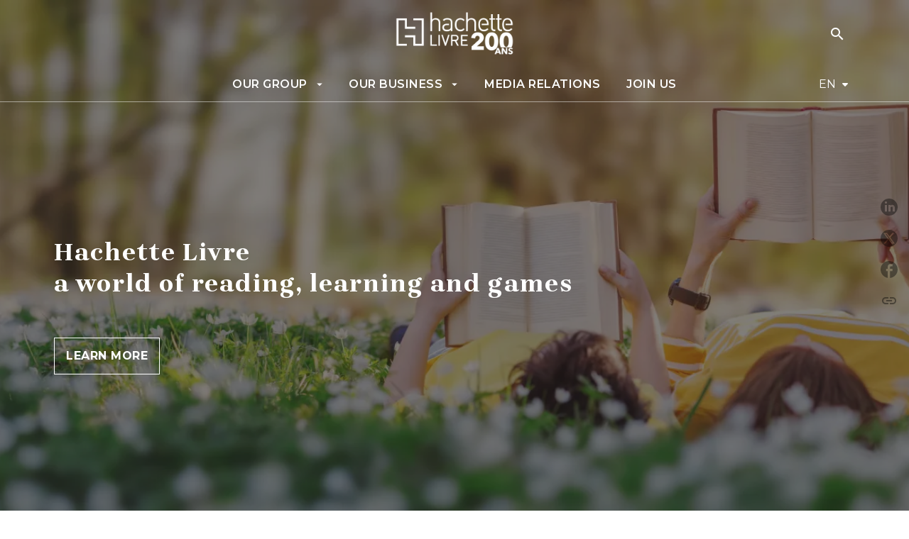

--- FILE ---
content_type: text/html
request_url: https://www.hachette.com/en/
body_size: 123146
content:
<!DOCTYPE html><html lang="fr"><head><meta charSet="utf-8"/><meta name="viewport" content="width=device-width"/><meta name="next-head-count" content="2"/><link data-react-helmet="true" rel="canonical" href="https://www.hachette.com/en/"/><link data-react-helmet="true" rel="preconnect" href="https://fonts.gstatic.com"/><link data-react-helmet="true" as="favicon" rel="shortcut icon" href="https://media.hachette.fr/11/2023-02/favicon-32x32.png"/><link data-react-helmet="true" rel="alternate" hrefLang="en" href="https://www.hachette.com/en/"/><link data-react-helmet="true" rel="alternate" hrefLang="fr" href="https://www.hachette.com/"/><link data-react-helmet="true" rel="alternate" hrefLang="x-default" href="https://www.hachette.com/en/"/><meta data-react-helmet="true" name="title" content="Hachette Livre | Hachette Livre is the world’s third-largest trade publisher"/><meta data-react-helmet="true" name="description"/><meta data-react-helmet="true" name="tdm-reservation" content="1"/><meta data-react-helmet="true" property="og:type" content="website"/><meta data-react-helmet="true" property="og:url" content="https://www.hachette.com/en/"/><meta data-react-helmet="true" property="og:title" content="Hachette Livre | Hachette Livre is the world’s third-largest trade publisher"/><meta data-react-helmet="true" property="og:description"/><meta data-react-helmet="true" property="og:image" content="https://media.hachette.fr/fit-in/1200x627/11/2022-04/hachette-logo_1.png"/><meta data-react-helmet="true" property="twitter:card" content="summary_large_image"/><meta data-react-helmet="true" property="twitter:url" content="https://www.hachette.com/en/"/><meta data-react-helmet="true" property="twitter:title" content="Hachette Livre | Hachette Livre is the world’s third-largest trade publisher"/><meta data-react-helmet="true" property="twitter:description"/><meta data-react-helmet="true" property="twitter:image" content="https://media.hachette.fr/fit-in/1200x627/11/2022-04/hachette-logo_1.png"/><script data-react-helmet="true" type="application/ld+json">{"@context":"https://schema.org","@type":"Article","headline":"Accueil_HCOM","image":null,"datePublished":null,"description":"","publisher":{"@type":"Organization","name":"Hachette.com","logo":{"@type":"ImageObject","url":"https://media.hachette.fr/11/2026-01/Hachette-200ANS-logo-officiel-FR-couleurs_v2.png"},"url":"https://www.hachette.com"}}</script><title data-react-helmet="true">Hachette Livre | Hachette Livre is the world’s third-largest trade publisher</title><link rel="preload" href="/_next/static/css/30bb7ba8624ffc69.css" as="style"/><link rel="stylesheet" href="/_next/static/css/30bb7ba8624ffc69.css" data-n-g=""/><noscript data-n-css=""></noscript><script defer="" nomodule="" src="/_next/static/chunks/polyfills-c67a75d1b6f99dc8.js"></script><script src="/_next/static/chunks/webpack-9765523b66355ddf.js" defer=""></script><script src="/_next/static/chunks/framework-91f7956f9c79db49.js" defer=""></script><script src="/_next/static/chunks/main-5f95ec88460df6da.js" defer=""></script><script src="/_next/static/chunks/pages/_app-527177a87d243005.js" defer=""></script><script src="/_next/static/chunks/5047-bbda3de55e25c97e.js" defer=""></script><script src="/_next/static/chunks/pages/%5B...id%5D-0c2c802db1ac62ed.js" defer=""></script><script src="/_next/static/build-prod-11-41515/_buildManifest.js" defer=""></script><script src="/_next/static/build-prod-11-41515/_ssgManifest.js" defer=""></script><style id="jss-server-side">.MuiSvgIcon-root {
  fill: currentColor;
  width: 1em;
  height: 1em;
  display: inline-block;
  font-size: 1.7142857142857142rem;
  transition: fill 200ms cubic-bezier(0.4, 0, 0.2, 1) 0ms;
  flex-shrink: 0;
  user-select: none;
}
.MuiSvgIcon-colorPrimary {
  color: #CC493D;
}
.MuiSvgIcon-colorSecondary {
  color: #F5ECE3;
}
.MuiSvgIcon-colorAction {
  color: rgba(0, 0, 0, 0.54);
}
.MuiSvgIcon-colorError {
  color: #FF1840;
}
.MuiSvgIcon-colorDisabled {
  color: rgba(0, 0, 0, 0.4);
}
.MuiSvgIcon-fontSizeInherit {
  font-size: inherit;
}
.MuiSvgIcon-fontSizeSmall {
  font-size: 1.4285714285714284rem;
}
.MuiSvgIcon-fontSizeLarge {
  font-size: 2.5rem;
}
.MuiButtonBase-root {
  color: inherit;
  border: 0;
  cursor: pointer;
  margin: 0;
  display: inline-flex;
  outline: 0;
  padding: 0;
  position: relative;
  align-items: center;
  user-select: none;
  border-radius: 0;
  vertical-align: middle;
  -moz-appearance: none;
  justify-content: center;
  text-decoration: none;
  background-color: transparent;
  -webkit-appearance: none;
  -webkit-tap-highlight-color: transparent;
}
.MuiButtonBase-root::-moz-focus-inner {
  border-style: none;
}
.MuiButtonBase-root.Mui-disabled {
  cursor: default;
  pointer-events: none;
}
@media print {
  .MuiButtonBase-root {
    color-adjust: exact;
  }
}
  .MuiIconButton-root {
    flex: 0 0 auto;
    color: rgba(0, 0, 0, 0.54);
    padding: 12px;
    overflow: visible;
    font-size: 1.7142857142857142rem;
    text-align: center;
    transition: background-color 150ms cubic-bezier(0.4, 0, 0.2, 1) 0ms;
    border-radius: 50%;
  }
  .MuiIconButton-root:hover {
    background-color: rgba(0, 0, 0, 0);
  }
  .MuiIconButton-root.Mui-disabled {
    color: rgba(0, 0, 0, 0.4);
    background-color: transparent;
  }
@media (hover: none) {
  .MuiIconButton-root:hover {
    background-color: transparent;
  }
}
  .MuiIconButton-edgeStart {
    margin-left: -12px;
  }
  .MuiIconButton-sizeSmall.MuiIconButton-edgeStart {
    margin-left: -3px;
  }
  .MuiIconButton-edgeEnd {
    margin-right: -12px;
  }
  .MuiIconButton-sizeSmall.MuiIconButton-edgeEnd {
    margin-right: -3px;
  }
  .MuiIconButton-colorInherit {
    color: inherit;
  }
  .MuiIconButton-colorPrimary {
    color: #CC493D;
  }
  .MuiIconButton-colorPrimary:hover {
    background-color: rgba(204, 73, 61, 0);
  }
@media (hover: none) {
  .MuiIconButton-colorPrimary:hover {
    background-color: transparent;
  }
}
  .MuiIconButton-colorSecondary {
    color: #F5ECE3;
  }
  .MuiIconButton-colorSecondary:hover {
    background-color: rgba(245, 236, 227, 0);
  }
@media (hover: none) {
  .MuiIconButton-colorSecondary:hover {
    background-color: transparent;
  }
}
  .MuiIconButton-sizeSmall {
    padding: 3px;
    font-size: 1.2857142857142856rem;
  }
  .MuiIconButton-label {
    width: 100%;
    display: flex;
    align-items: inherit;
    justify-content: inherit;
  }

  .jss1 {  }
  .jss2 {  }
  .jss3 {  }
  .MuiTypography-root {
    margin: 0;
  }
  .MuiTypography-body2 {
    font-size: 1.0625rem;
    font-family: 'Montserrat', sans-serif;
    font-weight: 500;
    line-height: 1.55;
    letter-spacing: 0.27px;
  }
@media (min-width:600px) {
  .MuiTypography-body2 {
    font-size: 1.129rem;
  }
}
@media (min-width:960px) {
  .MuiTypography-body2 {
    font-size: 1.129rem;
  }
}
@media (min-width:1176px) {
  .MuiTypography-body2 {
    font-size: 1.129rem;
  }
}
  .MuiTypography-body1 {
    font-size: 16px;
    font-family: 'Montserrat', sans-serif;
    font-weight: 400;
    line-height: 1.55;
    letter-spacing: 0.53px;
  }
  .MuiTypography-caption {
    color: rgba(0,0,0,0.64);
    font-size: 16px;
    font-family: 'Montserrat', sans-serif;
    font-weight: 400;
    line-height: 1.33;
    letter-spacing: 0.3px;
  }
  .MuiTypography-button {
    font-size: 16px;
    font-family: 'Montserrat', sans-serif;
    font-weight: 700;
    line-height: 1.143;
    letter-spacing: 0.5px;
    text-transform: uppercase;
  }
  .MuiTypography-h1 {
    font-size: 1.75rem;
    font-family: 'Brygada 1918', serif;
    font-weight: 700;
    line-height: 1.25;
    letter-spacing: 2px;
  }
@media (min-width:600px) {
  .MuiTypography-h1 {
    font-size: 2.2rem;
  }
}
@media (min-width:960px) {
  .MuiTypography-h1 {
    font-size: 2.4rem;
  }
}
@media (min-width:1176px) {
  .MuiTypography-h1 {
    font-size: 2.4rem;
  }
}
  .MuiTypography-h2 {
    font-size: 1.5625rem;
    font-family: 'Brygada 1918', serif;
    font-weight: 700;
    line-height: 1.25;
    letter-spacing: 2px;
  }
@media (min-width:600px) {
  .MuiTypography-h2 {
    font-size: 1.8rem;
  }
}
@media (min-width:960px) {
  .MuiTypography-h2 {
    font-size: 2rem;
  }
}
@media (min-width:1176px) {
  .MuiTypography-h2 {
    font-size: 2.2rem;
  }
}
  .MuiTypography-h3 {
    font-size: 1.4375rem;
    font-family: 'Brygada 1918', serif;
    font-weight: 700;
    line-height: 1.25;
    letter-spacing: 2px;
  }
@media (min-width:600px) {
  .MuiTypography-h3 {
    font-size: 1.6rem;
  }
}
@media (min-width:960px) {
  .MuiTypography-h3 {
    font-size: 1.8rem;
  }
}
@media (min-width:1176px) {
  .MuiTypography-h3 {
    font-size: 1.8rem;
  }
}
  .MuiTypography-h4 {
    font-size: 1.25rem;
    font-family: 'Brygada 1918', serif;
    font-weight: 700;
    line-height: 1.25;
    letter-spacing: 2px;
  }
@media (min-width:600px) {
  .MuiTypography-h4 {
    font-size: 1.4rem;
  }
}
@media (min-width:960px) {
  .MuiTypography-h4 {
    font-size: 1.4rem;
  }
}
@media (min-width:1176px) {
  .MuiTypography-h4 {
    font-size: 1.4rem;
  }
}
  .MuiTypography-h5 {
    font-size: 1.125rem;
    font-family: 'Brygada 1918', serif;
    font-weight: 700;
    line-height: 1.33;
    letter-spacing: 2px;
  }
@media (min-width:600px) {
  .MuiTypography-h5 {
    font-size: 1.1278rem;
  }
}
@media (min-width:960px) {
  .MuiTypography-h5 {
    font-size: 1.3158rem;
  }
}
@media (min-width:1176px) {
  .MuiTypography-h5 {
    font-size: 1.3158rem;
  }
}
  .MuiTypography-h6 {
    font-size: 14px;
    font-family: 'Brygada 1918', serif;
    font-weight: 700;
    line-height: 22px;
    letter-spacing: 0.1em;
  }
  .MuiTypography-subtitle1 {
    font-size: 1.1875rem;
    font-family: 'Montserrat', sans-serif;
    font-weight: 400;
    line-height: 1.55;
    letter-spacing: 0.15px;
  }
@media (min-width:600px) {
  .MuiTypography-subtitle1 {
    font-size: 1.2903rem;
  }
}
@media (min-width:960px) {
  .MuiTypography-subtitle1 {
    font-size: 1.2903rem;
  }
}
@media (min-width:1176px) {
  .MuiTypography-subtitle1 {
    font-size: 1.4516rem;
  }
}
  .MuiTypography-subtitle2 {
    font-size: 1.0625rem;
    font-family: 'Montserrat', sans-serif;
    font-weight: 400;
    line-height: 1.55;
    letter-spacing: 0.16px;
  }
@media (min-width:600px) {
  .MuiTypography-subtitle2 {
    font-size: 1.129rem;
  }
}
@media (min-width:960px) {
  .MuiTypography-subtitle2 {
    font-size: 1.129rem;
  }
}
@media (min-width:1176px) {
  .MuiTypography-subtitle2 {
    font-size: 1.129rem;
  }
}
  .MuiTypography-overline {
    font-size: 13px;
    font-family: 'Montserrat', sans-serif;
    font-weight: 700;
    line-height: 1.6;
    letter-spacing: 1.5px;
    text-transform: uppercase;
  }
  .MuiTypography-srOnly {
    width: 1px;
    height: 1px;
    overflow: hidden;
    position: absolute;
  }
  .MuiTypography-alignLeft {
    text-align: left;
  }
  .MuiTypography-alignCenter {
    text-align: center;
  }
  .MuiTypography-alignRight {
    text-align: right;
  }
  .MuiTypography-alignJustify {
    text-align: justify;
  }
  .MuiTypography-noWrap {
    overflow: hidden;
    white-space: nowrap;
    text-overflow: ellipsis;
  }
  .MuiTypography-gutterBottom {
    margin-bottom: 0.35em;
  }
  .MuiTypography-paragraph {
    margin-bottom: 16px;
  }
  .MuiTypography-colorInherit {
    color: inherit;
  }
  .MuiTypography-colorPrimary {
    color: #CC493D;
  }
  .MuiTypography-colorSecondary {
    color: #F5ECE3;
  }
  .MuiTypography-colorTextPrimary {
    color: #000000;
  }
  .MuiTypography-colorTextSecondary {
    color: #5C5C5C;
  }
  .MuiTypography-colorError {
    color: #FF1840;
  }
  .MuiTypography-displayInline {
    display: inline;
  }
  .MuiTypography-displayBlock {
    display: block;
  }
  .MuiButton-root {
    color: #000000;
    padding: 6px 16px;
    font-size: 16px;
    min-width: 64px;
    box-sizing: border-box;
    min-height: 36px;
    transition: background-color 250ms cubic-bezier(0.4, 0, 0.2, 1) 0ms,box-shadow 250ms cubic-bezier(0.4, 0, 0.2, 1) 0ms,border 250ms cubic-bezier(0.4, 0, 0.2, 1) 0ms;
    font-family: 'Montserrat', sans-serif;
    font-weight: 700;
    line-height: 1.143;
    padding-left: 18px;
    border-radius: 4px;
    padding-right: 18px;
    letter-spacing: 0.5px;
    text-transform: uppercase;
  }
  .MuiButton-root:hover {
    text-decoration: none;
    background-color: rgba(0, 0, 0, 0);
  }
  .MuiButton-root.Mui-disabled {
    color: rgba(0, 0, 0, 0.4);
  }
@media (hover: none) {
  .MuiButton-root:hover {
    background-color: transparent;
  }
}
  .MuiButton-root:hover.Mui-disabled {
    background-color: transparent;
  }
  .MuiButton-label {
    width: 100%;
    display: inherit;
    align-items: inherit;
    justify-content: inherit;
  }
  .MuiButton-text {
    color: rgba(0, 0, 0, 1);
    opacity: 1;
    padding: 6px 8px;
  }
  .MuiButton-text:hover {
    opacity: 1;
  }
  .MuiButton-textPrimary {
    color: #CC493D;
  }
  .MuiButton-textPrimary:hover {
    background-color: rgba(204, 73, 61, 0);
  }
@media (hover: none) {
  .MuiButton-textPrimary:hover {
    background-color: transparent;
  }
}
  .MuiButton-textSecondary {
    color: #F5ECE3;
  }
  .MuiButton-textSecondary:hover {
    background-color: rgba(245, 236, 227, 0);
  }
@media (hover: none) {
  .MuiButton-textSecondary:hover {
    background-color: transparent;
  }
}
  .MuiButton-outlined {
    color: #CC493D;
    border: 1px solid rgba(0, 0, 0, 0.23);
    padding: 16px;
    box-shadow: none;
    border-color: #CC493D;
    border-radius: 0px;
    background-color: transparent;
  }
  .MuiButton-outlined.Mui-disabled {
    border: 1px solid rgba(0, 0, 0, 0.2);
  }
  .MuiButton-outlinedPrimary {
    color: #fff;
    border: 1px solid rgba(204, 73, 61, 0.5);
    border-color: #fff;
  }
  .MuiButton-outlinedPrimary:hover {
    color: #fff;
    border: 1px solid #CC493D;
    box-shadow: none;
    border-color: #fff;
    background-color: rgba(0, 0, 0, 0.1);
  }
  .MuiButton-outlinedPrimary:focus {
    color: #fff;
    box-shadow: none;
    border-color: #CC493D;
    background-color: rgba(0, 0, 0, 0.10);
  }
  .MuiButton-outlinedPrimary.Mui-disabled {
    opacity: 0.5;
  }
@media (hover: none) {
  .MuiButton-outlinedPrimary:hover {
    background-color: transparent;
  }
}
  .MuiButton-outlinedSecondary {
    color: #CC493D;
    border: 1px solid rgba(245, 236, 227, 0.5);
    border-color: #CC493D;
  }
  .MuiButton-outlinedSecondary:hover {
    color: #B63B30;
    border: 1px solid #F5ECE3;
    box-shadow: none;
    border-color: #B63B30;
    background-color: rgba(182, 59, 48, 0.10);
  }
  .MuiButton-outlinedSecondary.Mui-disabled {
    color: rgba(255, 255, 255, 0.40);
    border: 1px solid rgba(0, 0, 0, 0.4);
    background-color: #F5ECE3;
  }
  .MuiButton-outlinedSecondary:focus {
    0: b;
    1: u;
    2: t;
    3: t;
    4: o;
    5: n;
    6: s;
    7: .;
    8: o;
    9: u;
    10: t;
    11: l;
    12: i;
    13: n;
    14: e;
    15: d;
    16: S;
    17: e;
    18: c;
    19: o;
    20: n;
    21: d;
    22: a;
    23: r;
    24: y;
    25: .;
    26: h;
    27: o;
    28: v;
    29: e;
    30: r;
  }
  .MuiButton-outlinedSecondary .MuiTouchRipple-child {
    background-color: #f5f5f5;
  }
  .MuiButton-outlinedSecondary  {
    -mui-touch-ripple-child: [object Object];
  }
@media (hover: none) {
  .MuiButton-outlinedSecondary:hover {
    background-color: transparent;
  }
}
  .MuiButton-contained {
    color: #CC493D;
    border: 1px solid;
    padding: 20px;
    box-shadow: none;
    border-color: #CC493D;
    border-radius: 0px;
    background-color: transparent;
  }
  .MuiButton-contained:hover {
    color: #CC493D;
    box-shadow: 0px 2px 4px -1px rgba(0,0,0,0.2),0px 4px 5px 0px rgba(0,0,0,0.14),0px 1px 10px 0px rgba(0,0,0,0.12);
    border-color: #CC493D;
    background-color: transparent;
  }
  .MuiButton-contained.Mui-focusVisible {
    box-shadow: 0px 3px 5px -1px rgba(0,0,0,0.2),0px 6px 10px 0px rgba(0,0,0,0.14),0px 1px 18px 0px rgba(0,0,0,0.12);
  }
  .MuiButton-contained:active {
    box-shadow: 0px 5px 5px -3px rgba(0,0,0,0.2),0px 8px 10px 1px rgba(0,0,0,0.14),0px 3px 14px 2px rgba(0,0,0,0.12);
  }
  .MuiButton-contained.Mui-disabled {
    color: rgba(0, 0, 0, 0.4);
    box-shadow: none;
    background-color: rgba(0, 0, 0, 0.2);
  }
@media (hover: none) {
  .MuiButton-contained:hover {
    box-shadow: 0px 3px 1px -2px rgba(0,0,0,0.2),0px 2px 2px 0px rgba(0,0,0,0.14),0px 1px 5px 0px rgba(0,0,0,0.12);
    background-color: #e0e0e0;
  }
}
  .MuiButton-contained:hover.Mui-disabled {
    background-color: rgba(0, 0, 0, 0.2);
  }
  .MuiButton-containedPrimary {
    color: #fff;
    box-shadow: none;
    background-color: #CC493D;
  }
  .MuiButton-containedPrimary:hover {
    color: #fff;
    background: linear-gradient(#CC493D, #CC493D);;
    box-shadow: 0px 2px 4px -1px rgba(0,0,0,0.2),0px 4px 5px 0px rgba(0,0,0,0.14),0px 1px 10px 0px rgba(0,0,0,0.12);
    background-color: transparent;
  }
  .MuiButton-containedPrimary .MuiTouchRipple-child {
    background-color: #CC493D;
  }
  .MuiButton-containedPrimary.Mui-disabled {
    color: rgba(0, 0, 0, 0.40);
    background-color: #CC493D;
  }
  .MuiButton-containedPrimary:focus {
    background-color: #CC493D;
  }
  .MuiButton-containedPrimary  {
    -mui-touch-ripple-child: [object Object];
  }
@media (hover: none) {
  .MuiButton-containedPrimary:hover {
    background-color: #CC493D;
  }
}
  .MuiButton-containedSecondary {
    color: #000000;
    box-shadow: none;
    background-color: #F5ECE3;
  }
  .MuiButton-containedSecondary:hover {
    color: #000000;
    background: linear-gradient(#F5ECE3, #F5ECE3);;
    box-shadow: 0px 2px 4px -1px rgba(0,0,0,0.2),0px 4px 5px 0px rgba(0,0,0,0.14),0px 1px 10px 0px rgba(0,0,0,0.12);
    background-color: transparent;
  }
  .MuiButton-containedSecondary.Mui-disabled {
    color: rgba(0, 0, 0, 0.40);
    background-color: #F5ECE3;
  }
  .MuiButton-containedSecondary:focus {
    color: #000000;
    box-shadow: 0px 2px 4px -1px rgba(0,0,0,0.2),0px 4px 5px 0px rgba(0,0,0,0.14),0px 1px 10px 0px rgba(0,0,0,0.12);
    background-color: #F5ECE3;
  }
  .MuiButton-containedSecondary .MuiTouchRipple-child {
    background-color: #F9F9FA;
  }
  .MuiButton-containedSecondary  {
    -mui-touch-ripple-child: [object Object];
  }
@media (hover: none) {
  .MuiButton-containedSecondary:hover {
    background-color: #F5ECE3;
  }
}
  .MuiButton-disableElevation {
    box-shadow: none;
  }
  .MuiButton-disableElevation:hover {
    box-shadow: none;
  }
  .MuiButton-disableElevation.Mui-focusVisible {
    box-shadow: none;
  }
  .MuiButton-disableElevation:active {
    box-shadow: none;
  }
  .MuiButton-disableElevation.Mui-disabled {
    box-shadow: none;
  }
  .MuiButton-colorInherit {
    color: inherit;
    border-color: currentColor;
  }
  .MuiButton-textSizeSmall {
    padding: 4px 5px;
    font-size: 0.9285714285714285rem;
  }
  .MuiButton-textSizeLarge {
    padding: 8px 11px;
    font-size: 1.0714285714285714rem;
  }
  .MuiButton-outlinedSizeSmall {
    padding: 3px 9px;
    font-size: 0.9285714285714285rem;
  }
  .MuiButton-outlinedSizeLarge {
    padding: 7px 21px;
    font-size: 1.0714285714285714rem;
  }
  .MuiButton-containedSizeSmall {
    padding: 4px 10px;
    font-size: 0.9285714285714285rem;
  }
  .MuiButton-containedSizeLarge {
    padding: 8px 22px;
    font-size: 1.0714285714285714rem;
  }
  .MuiButton-fullWidth {
    width: 100%;
  }
  .MuiButton-startIcon {
    display: inherit;
    margin-left: -4px;
    margin-right: 8px;
  }
  .MuiButton-startIcon.MuiButton-iconSizeSmall {
    margin-left: -2px;
  }
  .MuiButton-endIcon {
    display: inherit;
    margin-left: 8px;
    margin-right: -4px;
  }
  .MuiButton-endIcon.MuiButton-iconSizeSmall {
    margin-right: -2px;
  }
  .MuiButton-iconSizeSmall > *:first-child {
    font-size: 18px;
  }
  .MuiButton-iconSizeMedium > *:first-child {
    font-size: 20px;
  }
  .MuiButton-iconSizeLarge > *:first-child {
    font-size: 22px;
  }
  .MuiContainer-root {
    width: 100%;
    display: block;
    box-sizing: border-box;
    margin-left: auto;
    margin-right: auto;
    padding-left: 16px;
    padding-right: 16px;
  }
@media (min-width:600px) {
  .MuiContainer-root {
    padding-left: 24px;
    padding-right: 24px;
  }
}
  .MuiContainer-disableGutters {
    padding-left: 0;
    padding-right: 0;
  }
@media (min-width:600px) {
  .MuiContainer-fixed {
    max-width: 600px;
  }
}
@media (min-width:936px) {
  .MuiContainer-fixed {
    max-width: 936px;
  }
}
@media (min-width:960px) {
  .MuiContainer-fixed {
    max-width: 960px;
  }
}
@media (min-width:1176px) {
  .MuiContainer-fixed {
    max-width: 1176px;
  }
}
@media (min-width:1512px) {
  .MuiContainer-fixed {
    max-width: 1512px;
  }
}
@media (min-width:0px) {
  .MuiContainer-maxWidthXs {
    max-width: 444px;
  }
}
@media (min-width:600px) {
  .MuiContainer-maxWidthSm {
    max-width: 600px;
  }
}
@media (min-width:960px) {
  .MuiContainer-maxWidthMd {
    max-width: 960px;
  }
}
@media (min-width:1176px) {
  .MuiContainer-maxWidthLg {
    max-width: 1176px;
  }
}
@media (min-width:1512px) {
  .MuiContainer-maxWidthXl {
    max-width: 1512px;
  }
}
  html {
    box-sizing: border-box;
    -webkit-font-smoothing: antialiased;
    -moz-osx-font-smoothing: grayscale;
  }
  *, *::before, *::after {
    box-sizing: inherit;
  }
  strong, b {
    font-weight: 800;
  }
  body {
    color: #000000;
    margin: 0;
    font-size: 1.0625rem;
    font-family: 'Montserrat', sans-serif;
    font-weight: 500;
    line-height: 1.55;
    letter-spacing: 0.27px;
    background-color: #fff;
  }
@media (min-width:600px) {
  body {
    font-size: 1.129rem;
  }
}
@media (min-width:960px) {
  body {
    font-size: 1.129rem;
  }
}
@media (min-width:1176px) {
  body {
    font-size: 1.129rem;
  }
}
@media print {
  body {
    background-color: #fff;
  }
}
  body::backdrop {
    background-color: #fff;
  }
  .MuiDrawer-docked {
    flex: 0 0 auto;
  }
  .MuiDrawer-paper {
    top: 0;
    flex: 1 0 auto;
    height: 100%;
    display: flex;
    outline: 0;
    z-index: 1200;
    position: fixed;
    overflow-y: auto;
    flex-direction: column;
    -webkit-overflow-scrolling: touch;
  }
  .MuiDrawer-paperAnchorLeft {
    left: 0;
    right: auto;
  }
  .MuiDrawer-paperAnchorRight {
    left: auto;
    right: 0;
  }
  .MuiDrawer-paperAnchorTop {
    top: 0;
    left: 0;
    right: 0;
    bottom: auto;
    height: auto;
    max-height: 100%;
  }
  .MuiDrawer-paperAnchorBottom {
    top: auto;
    left: 0;
    right: 0;
    bottom: 0;
    height: auto;
    max-height: 100%;
  }
  .MuiDrawer-paperAnchorDockedLeft {
    border-right: 1px solid #ABBEB6;
  }
  .MuiDrawer-paperAnchorDockedTop {
    border-bottom: 1px solid #ABBEB6;
  }
  .MuiDrawer-paperAnchorDockedRight {
    border-left: 1px solid #ABBEB6;
  }
  .MuiDrawer-paperAnchorDockedBottom {
    border-top: 1px solid #ABBEB6;
  }
@keyframes mui-auto-fill {}
@keyframes mui-auto-fill-cancel {}
  .MuiInputBase-root {
    color: #000000;
    cursor: text;
    display: inline-flex;
    position: relative;
    font-size: 16px;
    box-sizing: border-box;
    align-items: center;
    font-family: 'Montserrat', sans-serif;
    font-weight: 400;
    line-height: 1.1876em;
    letter-spacing: 0.53px;
  }
  .MuiInputBase-root.Mui-disabled {
    color: rgba(0, 0, 0, 0.38);
    cursor: default;
  }
  .MuiInputBase-multiline {
    padding: 6px 0 7px;
  }
  .MuiInputBase-multiline.MuiInputBase-marginDense {
    padding-top: 3px;
  }
  .MuiInputBase-fullWidth {
    width: 100%;
  }
  .MuiInputBase-input {
    font: inherit;
    color: currentColor;
    width: 100%;
    border: 0;
    height: 1.1876em;
    margin: 0;
    display: block;
    padding: 6px 0 7px;
    min-width: 0;
    background: none;
    box-sizing: content-box;
    animation-name: mui-auto-fill-cancel;
    letter-spacing: inherit;
    animation-duration: 10ms;
    -webkit-tap-highlight-color: transparent;
  }
  .MuiInputBase-input::-webkit-input-placeholder {
    color: currentColor;
    opacity: 0.42;
    transition: opacity 200ms cubic-bezier(0.4, 0, 0.2, 1) 0ms;
  }
  .MuiInputBase-input::-moz-placeholder {
    color: currentColor;
    opacity: 0.42;
    transition: opacity 200ms cubic-bezier(0.4, 0, 0.2, 1) 0ms;
  }
  .MuiInputBase-input:-ms-input-placeholder {
    color: currentColor;
    opacity: 0.42;
    transition: opacity 200ms cubic-bezier(0.4, 0, 0.2, 1) 0ms;
  }
  .MuiInputBase-input::-ms-input-placeholder {
    color: currentColor;
    opacity: 0.42;
    transition: opacity 200ms cubic-bezier(0.4, 0, 0.2, 1) 0ms;
  }
  .MuiInputBase-input:focus {
    outline: 0;
  }
  .MuiInputBase-input:invalid {
    box-shadow: none;
  }
  .MuiInputBase-input::-webkit-search-decoration {
    -webkit-appearance: none;
  }
  .MuiInputBase-input.Mui-disabled {
    opacity: 1;
  }
  .MuiInputBase-input:-webkit-autofill {
    animation-name: mui-auto-fill;
    animation-duration: 5000s;
  }
  label[data-shrink=false] + .MuiInputBase-formControl .MuiInputBase-input::-webkit-input-placeholder {
    opacity: 0 !important;
  }
  label[data-shrink=false] + .MuiInputBase-formControl .MuiInputBase-input::-moz-placeholder {
    opacity: 0 !important;
  }
  label[data-shrink=false] + .MuiInputBase-formControl .MuiInputBase-input:-ms-input-placeholder {
    opacity: 0 !important;
  }
  label[data-shrink=false] + .MuiInputBase-formControl .MuiInputBase-input::-ms-input-placeholder {
    opacity: 0 !important;
  }
  label[data-shrink=false] + .MuiInputBase-formControl .MuiInputBase-input:focus::-webkit-input-placeholder {
    opacity: 0.42;
  }
  label[data-shrink=false] + .MuiInputBase-formControl .MuiInputBase-input:focus::-moz-placeholder {
    opacity: 0.42;
  }
  label[data-shrink=false] + .MuiInputBase-formControl .MuiInputBase-input:focus:-ms-input-placeholder {
    opacity: 0.42;
  }
  label[data-shrink=false] + .MuiInputBase-formControl .MuiInputBase-input:focus::-ms-input-placeholder {
    opacity: 0.42;
  }
  .MuiInputBase-inputMarginDense {
    padding-top: 3px;
  }
  .MuiInputBase-inputMultiline {
    height: auto;
    resize: none;
    padding: 0;
  }
  .MuiInputBase-inputTypeSearch {
    -moz-appearance: textfield;
    -webkit-appearance: textfield;
  }
  .MuiGrid-container {
    width: 100%;
    display: flex;
    flex-wrap: wrap;
    box-sizing: border-box;
  }
  .MuiGrid-item {
    margin: 0;
    box-sizing: border-box;
  }
  .MuiGrid-zeroMinWidth {
    min-width: 0;
  }
  .MuiGrid-direction-xs-column {
    flex-direction: column;
  }
  .MuiGrid-direction-xs-column-reverse {
    flex-direction: column-reverse;
  }
  .MuiGrid-direction-xs-row-reverse {
    flex-direction: row-reverse;
  }
  .MuiGrid-wrap-xs-nowrap {
    flex-wrap: nowrap;
  }
  .MuiGrid-wrap-xs-wrap-reverse {
    flex-wrap: wrap-reverse;
  }
  .MuiGrid-align-items-xs-center {
    align-items: center;
  }
  .MuiGrid-align-items-xs-flex-start {
    align-items: flex-start;
  }
  .MuiGrid-align-items-xs-flex-end {
    align-items: flex-end;
  }
  .MuiGrid-align-items-xs-baseline {
    align-items: baseline;
  }
  .MuiGrid-align-content-xs-center {
    align-content: center;
  }
  .MuiGrid-align-content-xs-flex-start {
    align-content: flex-start;
  }
  .MuiGrid-align-content-xs-flex-end {
    align-content: flex-end;
  }
  .MuiGrid-align-content-xs-space-between {
    align-content: space-between;
  }
  .MuiGrid-align-content-xs-space-around {
    align-content: space-around;
  }
  .MuiGrid-justify-content-xs-center {
    justify-content: center;
  }
  .MuiGrid-justify-content-xs-flex-end {
    justify-content: flex-end;
  }
  .MuiGrid-justify-content-xs-space-between {
    justify-content: space-between;
  }
  .MuiGrid-justify-content-xs-space-around {
    justify-content: space-around;
  }
  .MuiGrid-justify-content-xs-space-evenly {
    justify-content: space-evenly;
  }
  .MuiGrid-spacing-xs-1 {
    width: calc(100% + 8px);
    margin: -4px;
  }
  .MuiGrid-spacing-xs-1 > .MuiGrid-item {
    padding: 4px;
  }
  .MuiGrid-spacing-xs-2 {
    width: calc(100% + 16px);
    margin: -8px;
  }
  .MuiGrid-spacing-xs-2 > .MuiGrid-item {
    padding: 8px;
  }
  .MuiGrid-spacing-xs-3 {
    width: calc(100% + 24px);
    margin: -12px;
  }
  .MuiGrid-spacing-xs-3 > .MuiGrid-item {
    padding: 12px;
  }
  .MuiGrid-spacing-xs-4 {
    width: calc(100% + 32px);
    margin: -16px;
  }
  .MuiGrid-spacing-xs-4 > .MuiGrid-item {
    padding: 16px;
  }
  .MuiGrid-spacing-xs-5 {
    width: calc(100% + 40px);
    margin: -20px;
  }
  .MuiGrid-spacing-xs-5 > .MuiGrid-item {
    padding: 20px;
  }
  .MuiGrid-spacing-xs-6 {
    width: calc(100% + 48px);
    margin: -24px;
  }
  .MuiGrid-spacing-xs-6 > .MuiGrid-item {
    padding: 24px;
  }
  .MuiGrid-spacing-xs-7 {
    width: calc(100% + 56px);
    margin: -28px;
  }
  .MuiGrid-spacing-xs-7 > .MuiGrid-item {
    padding: 28px;
  }
  .MuiGrid-spacing-xs-8 {
    width: calc(100% + 64px);
    margin: -32px;
  }
  .MuiGrid-spacing-xs-8 > .MuiGrid-item {
    padding: 32px;
  }
  .MuiGrid-spacing-xs-9 {
    width: calc(100% + 72px);
    margin: -36px;
  }
  .MuiGrid-spacing-xs-9 > .MuiGrid-item {
    padding: 36px;
  }
  .MuiGrid-spacing-xs-10 {
    width: calc(100% + 80px);
    margin: -40px;
  }
  .MuiGrid-spacing-xs-10 > .MuiGrid-item {
    padding: 40px;
  }
  .MuiGrid-grid-xs-auto {
    flex-grow: 0;
    max-width: none;
    flex-basis: auto;
  }
  .MuiGrid-grid-xs-true {
    flex-grow: 1;
    max-width: 100%;
    flex-basis: 0;
  }
  .MuiGrid-grid-xs-1 {
    flex-grow: 0;
    max-width: 8.333333%;
    flex-basis: 8.333333%;
  }
  .MuiGrid-grid-xs-2 {
    flex-grow: 0;
    max-width: 16.666667%;
    flex-basis: 16.666667%;
  }
  .MuiGrid-grid-xs-3 {
    flex-grow: 0;
    max-width: 25%;
    flex-basis: 25%;
  }
  .MuiGrid-grid-xs-4 {
    flex-grow: 0;
    max-width: 33.333333%;
    flex-basis: 33.333333%;
  }
  .MuiGrid-grid-xs-5 {
    flex-grow: 0;
    max-width: 41.666667%;
    flex-basis: 41.666667%;
  }
  .MuiGrid-grid-xs-6 {
    flex-grow: 0;
    max-width: 50%;
    flex-basis: 50%;
  }
  .MuiGrid-grid-xs-7 {
    flex-grow: 0;
    max-width: 58.333333%;
    flex-basis: 58.333333%;
  }
  .MuiGrid-grid-xs-8 {
    flex-grow: 0;
    max-width: 66.666667%;
    flex-basis: 66.666667%;
  }
  .MuiGrid-grid-xs-9 {
    flex-grow: 0;
    max-width: 75%;
    flex-basis: 75%;
  }
  .MuiGrid-grid-xs-10 {
    flex-grow: 0;
    max-width: 83.333333%;
    flex-basis: 83.333333%;
  }
  .MuiGrid-grid-xs-11 {
    flex-grow: 0;
    max-width: 91.666667%;
    flex-basis: 91.666667%;
  }
  .MuiGrid-grid-xs-12 {
    flex-grow: 0;
    max-width: 100%;
    flex-basis: 100%;
  }
@media (min-width:600px) {
  .MuiGrid-grid-sm-auto {
    flex-grow: 0;
    max-width: none;
    flex-basis: auto;
  }
  .MuiGrid-grid-sm-true {
    flex-grow: 1;
    max-width: 100%;
    flex-basis: 0;
  }
  .MuiGrid-grid-sm-1 {
    flex-grow: 0;
    max-width: 8.333333%;
    flex-basis: 8.333333%;
  }
  .MuiGrid-grid-sm-2 {
    flex-grow: 0;
    max-width: 16.666667%;
    flex-basis: 16.666667%;
  }
  .MuiGrid-grid-sm-3 {
    flex-grow: 0;
    max-width: 25%;
    flex-basis: 25%;
  }
  .MuiGrid-grid-sm-4 {
    flex-grow: 0;
    max-width: 33.333333%;
    flex-basis: 33.333333%;
  }
  .MuiGrid-grid-sm-5 {
    flex-grow: 0;
    max-width: 41.666667%;
    flex-basis: 41.666667%;
  }
  .MuiGrid-grid-sm-6 {
    flex-grow: 0;
    max-width: 50%;
    flex-basis: 50%;
  }
  .MuiGrid-grid-sm-7 {
    flex-grow: 0;
    max-width: 58.333333%;
    flex-basis: 58.333333%;
  }
  .MuiGrid-grid-sm-8 {
    flex-grow: 0;
    max-width: 66.666667%;
    flex-basis: 66.666667%;
  }
  .MuiGrid-grid-sm-9 {
    flex-grow: 0;
    max-width: 75%;
    flex-basis: 75%;
  }
  .MuiGrid-grid-sm-10 {
    flex-grow: 0;
    max-width: 83.333333%;
    flex-basis: 83.333333%;
  }
  .MuiGrid-grid-sm-11 {
    flex-grow: 0;
    max-width: 91.666667%;
    flex-basis: 91.666667%;
  }
  .MuiGrid-grid-sm-12 {
    flex-grow: 0;
    max-width: 100%;
    flex-basis: 100%;
  }
}
@media (min-width:936px) {
  .MuiGrid-grid-form-auto {
    flex-grow: 0;
    max-width: none;
    flex-basis: auto;
  }
  .MuiGrid-grid-form-true {
    flex-grow: 1;
    max-width: 100%;
    flex-basis: 0;
  }
  .MuiGrid-grid-form-1 {
    flex-grow: 0;
    max-width: 8.333333%;
    flex-basis: 8.333333%;
  }
  .MuiGrid-grid-form-2 {
    flex-grow: 0;
    max-width: 16.666667%;
    flex-basis: 16.666667%;
  }
  .MuiGrid-grid-form-3 {
    flex-grow: 0;
    max-width: 25%;
    flex-basis: 25%;
  }
  .MuiGrid-grid-form-4 {
    flex-grow: 0;
    max-width: 33.333333%;
    flex-basis: 33.333333%;
  }
  .MuiGrid-grid-form-5 {
    flex-grow: 0;
    max-width: 41.666667%;
    flex-basis: 41.666667%;
  }
  .MuiGrid-grid-form-6 {
    flex-grow: 0;
    max-width: 50%;
    flex-basis: 50%;
  }
  .MuiGrid-grid-form-7 {
    flex-grow: 0;
    max-width: 58.333333%;
    flex-basis: 58.333333%;
  }
  .MuiGrid-grid-form-8 {
    flex-grow: 0;
    max-width: 66.666667%;
    flex-basis: 66.666667%;
  }
  .MuiGrid-grid-form-9 {
    flex-grow: 0;
    max-width: 75%;
    flex-basis: 75%;
  }
  .MuiGrid-grid-form-10 {
    flex-grow: 0;
    max-width: 83.333333%;
    flex-basis: 83.333333%;
  }
  .MuiGrid-grid-form-11 {
    flex-grow: 0;
    max-width: 91.666667%;
    flex-basis: 91.666667%;
  }
  .MuiGrid-grid-form-12 {
    flex-grow: 0;
    max-width: 100%;
    flex-basis: 100%;
  }
}
@media (min-width:960px) {
  .MuiGrid-grid-md-auto {
    flex-grow: 0;
    max-width: none;
    flex-basis: auto;
  }
  .MuiGrid-grid-md-true {
    flex-grow: 1;
    max-width: 100%;
    flex-basis: 0;
  }
  .MuiGrid-grid-md-1 {
    flex-grow: 0;
    max-width: 8.333333%;
    flex-basis: 8.333333%;
  }
  .MuiGrid-grid-md-2 {
    flex-grow: 0;
    max-width: 16.666667%;
    flex-basis: 16.666667%;
  }
  .MuiGrid-grid-md-3 {
    flex-grow: 0;
    max-width: 25%;
    flex-basis: 25%;
  }
  .MuiGrid-grid-md-4 {
    flex-grow: 0;
    max-width: 33.333333%;
    flex-basis: 33.333333%;
  }
  .MuiGrid-grid-md-5 {
    flex-grow: 0;
    max-width: 41.666667%;
    flex-basis: 41.666667%;
  }
  .MuiGrid-grid-md-6 {
    flex-grow: 0;
    max-width: 50%;
    flex-basis: 50%;
  }
  .MuiGrid-grid-md-7 {
    flex-grow: 0;
    max-width: 58.333333%;
    flex-basis: 58.333333%;
  }
  .MuiGrid-grid-md-8 {
    flex-grow: 0;
    max-width: 66.666667%;
    flex-basis: 66.666667%;
  }
  .MuiGrid-grid-md-9 {
    flex-grow: 0;
    max-width: 75%;
    flex-basis: 75%;
  }
  .MuiGrid-grid-md-10 {
    flex-grow: 0;
    max-width: 83.333333%;
    flex-basis: 83.333333%;
  }
  .MuiGrid-grid-md-11 {
    flex-grow: 0;
    max-width: 91.666667%;
    flex-basis: 91.666667%;
  }
  .MuiGrid-grid-md-12 {
    flex-grow: 0;
    max-width: 100%;
    flex-basis: 100%;
  }
}
@media (min-width:1176px) {
  .MuiGrid-grid-lg-auto {
    flex-grow: 0;
    max-width: none;
    flex-basis: auto;
  }
  .MuiGrid-grid-lg-true {
    flex-grow: 1;
    max-width: 100%;
    flex-basis: 0;
  }
  .MuiGrid-grid-lg-1 {
    flex-grow: 0;
    max-width: 8.333333%;
    flex-basis: 8.333333%;
  }
  .MuiGrid-grid-lg-2 {
    flex-grow: 0;
    max-width: 16.666667%;
    flex-basis: 16.666667%;
  }
  .MuiGrid-grid-lg-3 {
    flex-grow: 0;
    max-width: 25%;
    flex-basis: 25%;
  }
  .MuiGrid-grid-lg-4 {
    flex-grow: 0;
    max-width: 33.333333%;
    flex-basis: 33.333333%;
  }
  .MuiGrid-grid-lg-5 {
    flex-grow: 0;
    max-width: 41.666667%;
    flex-basis: 41.666667%;
  }
  .MuiGrid-grid-lg-6 {
    flex-grow: 0;
    max-width: 50%;
    flex-basis: 50%;
  }
  .MuiGrid-grid-lg-7 {
    flex-grow: 0;
    max-width: 58.333333%;
    flex-basis: 58.333333%;
  }
  .MuiGrid-grid-lg-8 {
    flex-grow: 0;
    max-width: 66.666667%;
    flex-basis: 66.666667%;
  }
  .MuiGrid-grid-lg-9 {
    flex-grow: 0;
    max-width: 75%;
    flex-basis: 75%;
  }
  .MuiGrid-grid-lg-10 {
    flex-grow: 0;
    max-width: 83.333333%;
    flex-basis: 83.333333%;
  }
  .MuiGrid-grid-lg-11 {
    flex-grow: 0;
    max-width: 91.666667%;
    flex-basis: 91.666667%;
  }
  .MuiGrid-grid-lg-12 {
    flex-grow: 0;
    max-width: 100%;
    flex-basis: 100%;
  }
}
@media (min-width:1512px) {
  .MuiGrid-grid-xl-auto {
    flex-grow: 0;
    max-width: none;
    flex-basis: auto;
  }
  .MuiGrid-grid-xl-true {
    flex-grow: 1;
    max-width: 100%;
    flex-basis: 0;
  }
  .MuiGrid-grid-xl-1 {
    flex-grow: 0;
    max-width: 8.333333%;
    flex-basis: 8.333333%;
  }
  .MuiGrid-grid-xl-2 {
    flex-grow: 0;
    max-width: 16.666667%;
    flex-basis: 16.666667%;
  }
  .MuiGrid-grid-xl-3 {
    flex-grow: 0;
    max-width: 25%;
    flex-basis: 25%;
  }
  .MuiGrid-grid-xl-4 {
    flex-grow: 0;
    max-width: 33.333333%;
    flex-basis: 33.333333%;
  }
  .MuiGrid-grid-xl-5 {
    flex-grow: 0;
    max-width: 41.666667%;
    flex-basis: 41.666667%;
  }
  .MuiGrid-grid-xl-6 {
    flex-grow: 0;
    max-width: 50%;
    flex-basis: 50%;
  }
  .MuiGrid-grid-xl-7 {
    flex-grow: 0;
    max-width: 58.333333%;
    flex-basis: 58.333333%;
  }
  .MuiGrid-grid-xl-8 {
    flex-grow: 0;
    max-width: 66.666667%;
    flex-basis: 66.666667%;
  }
  .MuiGrid-grid-xl-9 {
    flex-grow: 0;
    max-width: 75%;
    flex-basis: 75%;
  }
  .MuiGrid-grid-xl-10 {
    flex-grow: 0;
    max-width: 83.333333%;
    flex-basis: 83.333333%;
  }
  .MuiGrid-grid-xl-11 {
    flex-grow: 0;
    max-width: 91.666667%;
    flex-basis: 91.666667%;
  }
  .MuiGrid-grid-xl-12 {
    flex-grow: 0;
    max-width: 100%;
    flex-basis: 100%;
  }
}
  .MuiIcon-root {
    width: 1em;
    height: 1em;
    overflow: hidden;
    font-size: 1.7142857142857142rem;
    flex-shrink: 0;
    user-select: none;
  }
  .MuiIcon-colorPrimary {
    color: #CC493D;
  }
  .MuiIcon-colorSecondary {
    color: #F5ECE3;
  }
  .MuiIcon-colorAction {
    color: rgba(0, 0, 0, 0.54);
  }
  .MuiIcon-colorError {
    color: #FF1840;
  }
  .MuiIcon-colorDisabled {
    color: rgba(0, 0, 0, 0.4);
  }
  .MuiIcon-fontSizeInherit {
    font-size: inherit;
  }
  .MuiIcon-fontSizeSmall {
    font-size: 1.4285714285714284rem;
  }
  .MuiIcon-fontSizeLarge {
    font-size: 2.571428571428571rem;
  }
  .MuiInput-root {
    position: relative;
  }
  label + .MuiInput-formControl {
    margin-top: 16px;
  }
  .MuiInput-colorSecondary.MuiInput-underline:after {
    border-bottom-color: #F5ECE3;
  }
  .MuiInput-underline:after {
    left: 0;
    right: 0;
    bottom: 0;
    content: "";
    position: absolute;
    transform: scaleX(0);
    transition: transform 200ms cubic-bezier(0.0, 0, 0.2, 1) 0ms;
    border-bottom: 2px solid #CC493D;
    pointer-events: none;
  }
  .MuiInput-underline.Mui-focused:after {
    transform: scaleX(1);
  }
  .MuiInput-underline.Mui-error:after {
    transform: scaleX(1);
    border-bottom-color: #FF1840;
  }
  .MuiInput-underline:before {
    left: 0;
    right: 0;
    bottom: 0;
    content: "\00a0";
    position: absolute;
    transition: border-bottom-color 200ms cubic-bezier(0.4, 0, 0.2, 1) 0ms;
    border-bottom: 1px solid rgba(0, 0, 0, 0.42);
    pointer-events: none;
  }
  .MuiInput-underline:hover:not(.Mui-disabled):before {
    border-bottom: 2px solid #000000;
  }
  .MuiInput-underline.Mui-disabled:before {
    border-bottom-style: dotted;
  }
@media (hover: none) {
  .MuiInput-underline:hover:not(.Mui-disabled):before {
    border-bottom: 1px solid rgba(0, 0, 0, 0.42);
  }
}
  .MuiList-root {
    margin: 0;
    padding: 0;
    position: relative;
    list-style: none;
  }
  .MuiList-padding {
    padding-top: 8px;
    padding-bottom: 8px;
  }
  .MuiList-subheader {
    padding-top: 0;
  }
  .MuiListItem-root {
    width: 100%;
    display: flex;
    position: relative;
    box-sizing: border-box;
    text-align: left;
    align-items: center;
    padding-top: 8px;
    padding-bottom: 8px;
    justify-content: flex-start;
    text-decoration: none;
  }
  .MuiListItem-root.Mui-focusVisible {
    background-color: #BD363A;
  }
  .MuiListItem-root.Mui-selected, .MuiListItem-root.Mui-selected:hover {
    background-color: #BD363A;
  }
  .MuiListItem-root.Mui-disabled {
    opacity: 0.5;
  }
  .MuiListItem-container {
    position: relative;
  }
  .MuiListItem-dense {
    padding-top: 4px;
    padding-bottom: 4px;
  }
  .MuiListItem-alignItemsFlexStart {
    align-items: flex-start;
  }
  .MuiListItem-divider {
    border-bottom: 1px solid #ABBEB6;
    background-clip: padding-box;
  }
  .MuiListItem-gutters {
    padding-left: 16px;
    padding-right: 16px;
  }
  .MuiListItem-button {
    transition: background-color 150ms cubic-bezier(0.4, 0, 0.2, 1) 0ms;
  }
  .MuiListItem-button:hover {
    text-decoration: none;
    background-color: #FFF;
  }
@media (hover: none) {
  .MuiListItem-button:hover {
    background-color: transparent;
  }
}
  .MuiListItem-secondaryAction {
    padding-right: 48px;
  }
  .MuiListItemIcon-root {
    color: #000000;
    display: inline-flex;
    min-width: 56px;
    flex-shrink: 0;
  }
  .MuiListItemIcon-alignItemsFlexStart {
    margin-top: 8px;
  }
  .MuiPopover-paper {
    outline: 0;
    position: absolute;
    max-width: calc(100% - 32px);
    min-width: 16px;
    max-height: calc(100% - 32px);
    min-height: 16px;
    overflow-x: hidden;
    overflow-y: auto;
  }
  .MuiMenu-paper {
    max-height: calc(100% - 96px);
    -webkit-overflow-scrolling: touch;
  }
  .MuiMenu-list {
    outline: 0;
  }
  .MuiSelect-select {
    cursor: pointer;
    min-width: 16px;
    user-select: none;
    border-radius: 0;
    -moz-appearance: none;
    -webkit-appearance: none;
  }
  .MuiSelect-select:focus {
    border-radius: 0;
    background-color: rgba(0, 0, 0, 0.05);
  }
  .MuiSelect-select::-ms-expand {
    display: none;
  }
  .MuiSelect-select.Mui-disabled {
    cursor: default;
  }
  .MuiSelect-select[multiple] {
    height: auto;
  }
  .MuiSelect-select:not([multiple]) option, .MuiSelect-select:not([multiple]) optgroup {
    background-color: #fff;
  }
  .MuiSelect-select.MuiSelect-select {
    padding-right: 24px;
  }
  .MuiSelect-filled.MuiSelect-filled {
    padding-right: 32px;
  }
  .MuiSelect-outlined {
    border-radius: 8px;
  }
  .MuiSelect-outlined.MuiSelect-outlined {
    padding-right: 32px;
  }
  .MuiSelect-selectMenu {
    height: auto;
    overflow: hidden;
    min-height: 1.1876em;
    white-space: nowrap;
    text-overflow: ellipsis;
  }
  .MuiSelect-icon {
    top: calc(50% - 12px);
    color: rgba(0, 0, 0, 0.54);
    right: 0;
    position: absolute;
    pointer-events: none;
  }
  .MuiSelect-icon.Mui-disabled {
    color: rgba(0, 0, 0, 0.4);
  }
  .MuiSelect-iconOpen {
    transform: rotate(180deg);
  }
  .MuiSelect-iconFilled {
    right: 7px;
  }
  .MuiSelect-iconOutlined {
    right: 7px;
  }
  .MuiSelect-nativeInput {
    left: 0;
    width: 100%;
    bottom: 0;
    opacity: 0;
    position: absolute;
    pointer-events: none;
  }
  .MuiTab-root {
    padding: 6px 12px;
    overflow: hidden;
    position: relative;
    font-size: 16px;
    max-width: 264px;
    min-width: 0;
    box-sizing: border-box;
    min-height: 48px;
    text-align: center;
    flex-shrink: 0;
    font-family: 'Montserrat', sans-serif;
    font-weight: 700;
    line-height: 1.143;
    padding-top: 0;
    white-space: normal;
    letter-spacing: 0.5px;
    padding-bottom: 0;
    text-transform: uppercase;
  }
@media (min-width:600px) {
  .MuiTab-root {
    min-width: 160px;
  }
}
  .MuiTab-root:before {
    width: 100%;
    bottom: 0;
    height: 1px;
    content: "";
    display: block;
    position: absolute;
    background-color: rgba(0, 0, 0, 0.3);
  }
@media (min-width:0px) {
  .MuiTab-root {
    min-width: 0;
  }
}
  .MuiTab-labelIcon {
    min-height: 72px;
    padding-top: 9px;
  }
  .MuiTab-labelIcon .MuiTab-wrapper > *:first-child {
    margin-bottom: 6px;
  }
  .MuiTab-textColorInherit {
    color: inherit;
    opacity: 0.7;
  }
  .MuiTab-textColorInherit.Mui-selected {
    opacity: 1;
  }
  .MuiTab-textColorInherit.Mui-disabled {
    opacity: 0.5;
  }
  .MuiTab-textColorPrimary {
    color: #5C5C5C;
  }
  .MuiTab-textColorPrimary.Mui-selected {
    color: #CC493D;
  }
  .MuiTab-textColorPrimary.Mui-disabled {
    color: rgba(0, 0, 0, 0.38);
  }
  .MuiTab-textColorSecondary {
    color: #5C5C5C;
  }
  .MuiTab-textColorSecondary.Mui-selected {
    color: #F5ECE3;
  }
  .MuiTab-textColorSecondary.Mui-disabled {
    color: rgba(0, 0, 0, 0.38);
  }
  .MuiTab-fullWidth {
    flex-grow: 1;
    max-width: none;
    flex-basis: 0;
    flex-shrink: 1;
  }
  .MuiTab-wrapped {
    font-size: 0.8571428571428571rem;
    line-height: 1.5;
  }
  .MuiTab-wrapper {
    width: 100%;
    display: inline-flex;
    align-items: center;
    flex-direction: column;
    justify-content: center;
  }
  .MuiTabs-root {
    display: flex;
    overflow: hidden;
    position: relative;
    min-height: 48px;
    -webkit-overflow-scrolling: touch;
  }
  .MuiTabs-root:before {
    width: 100%;
    bottom: 0;
    height: 1px;
    content: "";
    display: block;
    position: absolute;
    background-color: rgba(0, 0, 0, 0.16);
  }
  .MuiTabs-vertical {
    flex-direction: column;
  }
  .MuiTabs-flexContainer {
    display: flex;
  }
  .MuiTabs-flexContainerVertical {
    flex-direction: column;
  }
  .MuiTabs-centered {
    justify-content: center;
  }
  .MuiTabs-scroller {
    flex: 1 1 auto;
    display: inline-block;
    position: relative;
    white-space: nowrap;
  }
  .MuiTabs-fixed {
    width: 100%;
    overflow-x: hidden;
  }
  .MuiTabs-scrollable {
    overflow-x: scroll;
    scrollbar-width: none;
  }
  .MuiTabs-scrollable::-webkit-scrollbar {
    display: none;
  }
@media (max-width:599.95px) {
  .MuiTabs-scrollButtonsDesktop {
    display: none;
  }
}
  .MuiTabs-indicator {
    margin-bottom: 0;
  }</style><style data-styled="" data-styled-version="5.3.5">.bZtGPQ.bZtGPQ removed false startIcon{"startIcon":false, "endIcon":false;}/*!sc*/
.bZtGPQ.bZtGPQ removed false endIcon{"startIcon":false, "endIcon":false;}/*!sc*/
.hQpsHQ.hQpsHQ{border-radius:0px;}/*!sc*/
.hQpsHQ.hQpsHQ removed false startIcon{"startIcon":false, "endIcon":false, "borderRadius":"0px";}/*!sc*/
.hQpsHQ.hQpsHQ removed false endIcon{"startIcon":false, "endIcon":false, "borderRadius":"0px";}/*!sc*/
.dPShZG.dPShZG{border-radius:0px;margin-top:1rem;}/*!sc*/
.dPShZG.dPShZG removed false startIcon{"startIcon":false, "endIcon":false, "borderRadius":"0px", "marginTop":"1rem";}/*!sc*/
.dPShZG.dPShZG removed false endIcon{"startIcon":false, "endIcon":false, "borderRadius":"0px", "marginTop":"1rem";}/*!sc*/
.iJwrdA.iJwrdA{font-size:14px;}/*!sc*/
.iJwrdA.iJwrdA removed false startIcon "startIcon":false,.iJwrdA.iJwrdA removed false startIcon "endIcon":false,.iJwrdA.iJwrdA removed false startIcon "fontSize":"14px",.iJwrdA.iJwrdA removed false startIcon "hover":{"color":"#B63B30";}/*!sc*/
.iJwrdA.iJwrdA removed false endIcon "startIcon":false,.iJwrdA.iJwrdA removed false endIcon "endIcon":false,.iJwrdA.iJwrdA removed false endIcon "fontSize":"14px",.iJwrdA.iJwrdA removed false endIcon "hover":{"color":"#B63B30";}/*!sc*/
.iJwrdA.iJwrdA removed [object Object] hover "startIcon":false,.iJwrdA.iJwrdA removed [object Object] hover "endIcon":false,.iJwrdA.iJwrdA removed [object Object] hover "fontSize":"14px",.iJwrdA.iJwrdA removed [object Object] hover "hover":{"color":"#B63B30";}/*!sc*/
data-styled.g1[id="sc-3e127f1c-0"]{content:"bZtGPQ,hQpsHQ,dPShZG,iJwrdA,"}/*!sc*/
.gKhEeW{display:-webkit-box;display:-webkit-flex;display:-ms-flexbox;display:flex;width:-webkit-fit-content;width:-moz-fit-content;width:fit-content;margin-bottom:16px;}/*!sc*/
.gKhEeW.no-text{min-width:unset;height:40px;width:40px;padding:0px;}/*!sc*/
.gKhEeW.no-text .MuiButton-label{width:18px;-webkit-align-items:unset;-webkit-box-align:unset;-ms-flex-align:unset;align-items:unset;-webkit-box-pack:unset;-webkit-justify-content:unset;-ms-flex-pack:unset;justify-content:unset;}/*!sc*/
.gKhEeW.no-text .MuiButton-endIcon.MuiButton-iconSizeMedium{margin-left:0px;}/*!sc*/
data-styled.g3[id="sc-ebddfe40-0"]{content:"gKhEeW,"}/*!sc*/
.izdXtT{position:relative;}/*!sc*/
.izdXtT.has-bg-img{height:-webkit-fit-content;height:-moz-fit-content;height:fit-content;padding-top:176px;padding-bottom:32px;display:-webkit-box;display:-webkit-flex;display:-ms-flexbox;display:flex;-webkit-box-pack:center;-webkit-justify-content:center;-ms-flex-pack:center;justify-content:center;-webkit-align-items:center;-webkit-box-align:center;-ms-flex-align:center;align-items:center;}/*!sc*/
.izdXtT.has-bg-img.has-slider{min-height:520px;}/*!sc*/
@media (min-width:960px){.izdXtT.has-bg-img{height:100vh;min-height:unset;padding-top:248px;padding-bottom:106px;}}/*!sc*/
.izdXtT.has-bg-img .DefaultHeaderContent{position:relative;z-index:2;}/*!sc*/
.izdXtT.has-bg-img .DefaultHeaderContent .MainTitle,.izdXtT.has-bg-img .DefaultHeaderContent .SubTitle{color:white;}/*!sc*/
.izdXtT.has-video{aspect-ratio:16/9;}/*!sc*/
@media (min-width:960px){.izdXtT.has-video{padding-top:24%;}}/*!sc*/
@media (min-width:600px){.izdXtT .TitlesWrapper{display:-webkit-box;display:-webkit-flex;display:-ms-flexbox;display:flex;-webkit-box-pack:justify;-webkit-justify-content:space-between;-ms-flex-pack:justify;justify-content:space-between;-webkit-align-items:center;-webkit-box-align:center;-ms-flex-align:center;align-items:center;gap:20px;}}/*!sc*/
.izdXtT .TitlesContainer{-webkit-flex:1;-ms-flex:1;flex:1;}/*!sc*/
.izdXtT .Titles{position:relative;}/*!sc*/
.izdXtT .TitlesIcon{position:absolute;bottom:-4px;-webkit-transform:translateX(-115%);-ms-transform:translateX(-115%);transform:translateX(-115%);}/*!sc*/
@media (min-width:960px){.izdXtT .Titles .Button{margin-top:40px;}}/*!sc*/
.izdXtT .MainTitle{width:100%;text-align:left;margin-bottom:14.4px;}/*!sc*/
@media (min-width:960px){.izdXtT .MainTitle{margin-right:600px;}}/*!sc*/
.izdXtT .SubTitleContainer{margin-bottom:8px;}/*!sc*/
.izdXtT .DefaultHeaderAlertBookmarkContainer{display:-webkit-box;display:-webkit-flex;display:-ms-flexbox;display:flex;-webkit-box-pack:center;-webkit-justify-content:center;-ms-flex-pack:center;justify-content:center;}/*!sc*/
.izdXtT .DefaultHeaderAlertBookmarkContainer .DefaultHeaderBookmarkAndAlertButtons{overflow:hidden;}/*!sc*/
.izdXtT .DefaultHeaderAlertBookmarkContainer .DefaultHeaderBookmarkAndAlertButtons .BookmarkButtonContainer{margin-right:0px;}/*!sc*/
.izdXtT .DefaultHeaderAlertBookmarkContainer .DefaultHeaderBookmarkAndAlertButtons:hover{background-color:transparent !important;}/*!sc*/
@media (max-width:1175.95px){.izdXtT .DefaultHeaderAlertBookmarkContainer .DefaultHeaderBookmarkAndAlertButtons{background:none;border:none;padding:0px;}.izdXtT .DefaultHeaderAlertBookmarkContainer .DefaultHeaderBookmarkAndAlertButtons .SecondLabel{padding:0;}.izdXtT .DefaultHeaderAlertBookmarkContainer .DefaultHeaderBookmarkAndAlertButtons .SecondLabel:before{display:none;}}/*!sc*/
@media (min-width:960px){.izdXtT .DefaultHeaderAlertBookmarkContainer .DefaultHeaderBookmarkAndAlertButtons{padding:0;}.izdXtT .DefaultHeaderAlertBookmarkContainer .DefaultHeaderBookmarkAndAlertButtons .FirstLabel,.izdXtT .DefaultHeaderAlertBookmarkContainer .DefaultHeaderBookmarkAndAlertButtons .SecondLabel{padding:0;}.izdXtT .DefaultHeaderAlertBookmarkContainer .DefaultHeaderBookmarkAndAlertButtons .SecondLabel:before{-webkit-transform:translateX(0px);-ms-transform:translateX(0px);transform:translateX(0px);}.izdXtT .DefaultHeaderAlertBookmarkContainer .DefaultHeaderBookmarkAndAlertButtons .BookmarkButtonContainer{border-top-right-radius:0px;border-bottom-right-radius:0px;}.izdXtT .DefaultHeaderAlertBookmarkContainer .DefaultHeaderBookmarkAndAlertButtons .AlertButtonContainer{border-top-left-radius:0px;border-bottom-left-radius:0px;}}/*!sc*/
@media (min-width:1176px){.izdXtT .DefaultHeaderAlertBookmarkContainer .DefaultHeaderBookmarkAndAlertButtons .BookmarkButtonContainer,.izdXtT .DefaultHeaderAlertBookmarkContainer .DefaultHeaderBookmarkAndAlertButtons .AlertButtonContainer{border:none;}}/*!sc*/
.izdXtT .SubTitle{margin-top:0;margin-bottom:0;}/*!sc*/
@media (min-width:960px){.izdXtT .SubTitle .no-alert{margin-right:600px;}}/*!sc*/
.izdXtT .DefaultHeaderBackground{position:absolute;top:0px;height:100%;width:100%;}/*!sc*/
.izdXtT .DefaultHeaderBackgroundOverlay{width:100%;height:100%;background-color:black;opacity:0.5;position:absolute;z-index:1;}/*!sc*/
.izdXtT .DefaultHeaderBackgroundSlider,.izdXtT .DefaultHeaderBackground span{height:100%;width:100%;}/*!sc*/
.izdXtT .DefaultHeaderBackgroundImage{height:100%;width:100%;object-fit:cover;}/*!sc*/
.izdXtT .DefaultHeaderBackground.is-slider span{-webkit-transition:filter 300ms,opacity 1000ms ease-in;transition:filter 300ms,opacity 1000ms ease-in;}/*!sc*/
.izdXtT .DefaultHeaderBackground.is-slider .fade-enter{opacity:0;}/*!sc*/
.izdXtT .DefaultHeaderBackground.is-slider .fade-enter-active{opacity:1;-webkit-transition:opacity 1000ms ease-in;transition:opacity 1000ms ease-in;}/*!sc*/
.izdXtT .DefaultHeaderBackground.is-slider .fade-exit{opacity:1;}/*!sc*/
.izdXtT .DefaultHeaderBackground.is-slider .fade-exit-active{opacity:0;-webkit-transition:opacity 1000ms ease-in;transition:opacity 1000ms ease-in;}/*!sc*/
data-styled.g5[id="sc-cf8b8b1c-0"]{content:"izdXtT,"}/*!sc*/
.enxYXq .NetworkButton{-webkit-transition:color ease-in-out 0.25s;transition:color ease-in-out 0.25s;width:34px;height:34px;color:#fff;}/*!sc*/
removed [object Object] .sc-5cc81ac6-0 .NetworkButton:hover "width":"34px",removed [object Object] .enxYXq .NetworkButton:hover "height":"34px",removed [object Object] .enxYXq .NetworkButton:hover "color":"#fff",removed [object Object] .enxYXq .NetworkButton:hover "&:hover":{"color":"#5C5C5C";}/*!sc*/
.enxYXq .NetworkButton:hover{color:#5C5C5C;}/*!sc*/
data-styled.g23[id="sc-5cc81ac6-0"]{content:"enxYXq,"}/*!sc*/
.gfYSQG.gfYSQG{margin-bottom:16px;}/*!sc*/
.gfYSQG.gfYSQG .ColumnEntry{border-bottom-width:0px;border-bottom-style:solid;border-bottom-color:#F9F9FA;}/*!sc*/
.gfYSQG.gfYSQG .ColumnEntryTextFull{-webkit-flex:1;-ms-flex:1;flex:1;}/*!sc*/
.gfYSQG.gfYSQG .ColumnEntry:hover{border-bottom-color:#F9F9FA;}/*!sc*/
.gfYSQG.gfYSQG .ColumnEntry:hover .ColumnEntryText{color:#000000;}/*!sc*/
.gfYSQG.gfYSQG .ColumnEntry.Mui-focusVisible{border-bottom-color:#F9F9FA;}/*!sc*/
.gfYSQG.gfYSQG .ColumnEntry.Mui-focusVisible .ColumnEntryText{color:#fff;}/*!sc*/
.gfYSQG.gfYSQG .ColumnEntry.Mui-focusVisible:hover{border-bottom-color:#F9F9FA;}/*!sc*/
.gfYSQG.gfYSQG .ColumnEntry.Mui-focusVisible:hover .ColumnEntryText{color:#000000;}/*!sc*/
.gfYSQG.gfYSQG .ColumnEntry .MuiListItemIcon-root{min-width:28px;-webkit-align-self:flex-start;-ms-flex-item-align:start;align-self:flex-start;}/*!sc*/
.gfYSQG.gfYSQG .ColumnProduct{display:-webkit-box;display:-webkit-flex;display:-ms-flexbox;display:flex;-webkit-box-pack:center;-webkit-justify-content:center;-ms-flex-pack:center;justify-content:center;width:100%;}/*!sc*/
.gfYSQG.gfYSQG .StretchedLink::after{position:absolute;top:0;right:0;bottom:0;left:0;z-index:1;content:'';}/*!sc*/
.jvcAOE.jvcAOE{margin-bottom:16px;}/*!sc*/
.jvcAOE.jvcAOE .ColumnEntry{background-color:transparent;}/*!sc*/
.jvcAOE.jvcAOE .ColumnEntryTextFull{-webkit-flex:1;-ms-flex:1;flex:1;}/*!sc*/
.jvcAOE.jvcAOE .ColumnEntry:hover{border-bottom-color:rgba(255,255,255,0.64);}/*!sc*/
.jvcAOE.jvcAOE .ColumnEntry:hover .ColumnEntryText{color:#fff;}/*!sc*/
.jvcAOE.jvcAOE .ColumnEntry.Mui-focusVisible{border-bottom-color:#F9F9FA;}/*!sc*/
.jvcAOE.jvcAOE .ColumnEntry.Mui-focusVisible .ColumnEntryText{color:#fff;}/*!sc*/
.jvcAOE.jvcAOE .ColumnEntry.Mui-focusVisible:hover{border-bottom-color:rgba(255,255,255,0.64);}/*!sc*/
.jvcAOE.jvcAOE .ColumnEntry.Mui-focusVisible:hover .ColumnEntryText{color:#fff;}/*!sc*/
.jvcAOE.jvcAOE .ColumnEntry .MuiListItemIcon-root{min-width:28px;-webkit-align-self:flex-start;-ms-flex-item-align:start;align-self:flex-start;}/*!sc*/
.jvcAOE.jvcAOE .ColumnProduct{display:-webkit-box;display:-webkit-flex;display:-ms-flexbox;display:flex;-webkit-box-pack:center;-webkit-justify-content:center;-ms-flex-pack:center;justify-content:center;width:100%;}/*!sc*/
.jvcAOE.jvcAOE .StretchedLink::after{position:absolute;top:0;right:0;bottom:0;left:0;z-index:1;content:'';}/*!sc*/
data-styled.g24[id="sc-dec56e81-0"]{content:"gfYSQG,jvcAOE,"}/*!sc*/
.kLrQcK.kLrQcK{display:block;padding-bottom:16px;}/*!sc*/
data-styled.g25[id="sc-dec56e81-1"]{content:"kLrQcK,"}/*!sc*/
.gvKjau.gvKjau .TabsPanel{margin-top:24px;}/*!sc*/
.gvKjau.gvKjau .MuiTabs-indicator{background-color:#CC493D;height:2px;}/*!sc*/
.gvKjau.gvKjau button.MuiTab-root{text-transform:uppercase;color:#000000;}/*!sc*/
.gvKjau.gvKjau button.MuiTab-root:hover{color:#000000;}/*!sc*/
.gvKjau.gvKjau button.MuiTab-root:hover:before{background-color:#CC493D;}/*!sc*/
.gvKjau.gvKjau .TabsPanel .MuiTabs-root:before{background-color:unset;}/*!sc*/
.gvKjau.gvKjau .TabsPanel .MuiTabs-root button:before{background-color:unset;}/*!sc*/
.gvKjau.gvKjau .TabsPanel .MuiTabs-root .MuiTabs-flexContainer{-webkit-box-pack:end;-webkit-justify-content:flex-end;-ms-flex-pack:end;justify-content:flex-end;}/*!sc*/
data-styled.g32[id="sc-3b6952fd-0"]{content:"gvKjau,"}/*!sc*/
.dYZfEs{cursor:pointer;color:inherit;-webkit-text-decoration:inherit;text-decoration:inherit;-webkit-transition:color cubic-bezier(0.4,0,0.2,1) 200ms;transition:color cubic-bezier(0.4,0,0.2,1) 200ms;}/*!sc*/
data-styled.g33[id="sc-25262758-0"]{content:"dYZfEs,"}/*!sc*/
.hMKnAX{display:block;overflow:hidden;box-sizing:border-box;position:relative;width:168px;height:95px;}/*!sc*/
.hMKnAX img{position:absolute;top:0;left:0;bottom:0;right:0;box-sizing:border-box;padding:0;border:none;margin:auto;display:block;width:0;height:0;min-width:100%;max-width:100%;min-height:100%;max-height:100%;object-fit:contain;}/*!sc*/
data-styled.g36[id="sc-569da0ed-0"]{content:"hMKnAX,"}/*!sc*/
.fbyVFb.fbyVFb{min-width:46px;min-height:46px;box-sizing:border-box;background-color:#fff;box-shadow:0px 2px 1px -1px rgba(0,0,0,0.2),0px 1px 1px 0px rgba(0,0,0,0.14),0px 1px 3px 0px rgba(0,0,0,0.12);border-radius:0px;border:1px solid;border-color:#CC493D;}/*!sc*/
.fbyVFb.fbyVFb:hover{background-color:#fff;color:#CC493D;}/*!sc*/
.fbyVFb.fbyVFb.is-next{border-top-left-radius:0 !important;border-bottom-left-radius:0 !important;}/*!sc*/
.fbyVFb.fbyVFb.is-previous{border-top-right-radius:0 !important;border-bottom-right-radius:0 !important;}/*!sc*/
.fbyVFb.fbyVFb.is-nextBot{border-top-left-radius:0 !important;border-top-right-radius:0 !important;}/*!sc*/
.fbyVFb.fbyVFb.is-previousTop{border-bottom-left-radius:0 !important;border-bottom-right-radius:0 !important;}/*!sc*/
data-styled.g40[id="sc-d1acf9b8-0"]{content:"fbyVFb,"}/*!sc*/
.gaPyAo{background-color:#000000;background-color-burger:#fff;logo:logoAlt;logo-burger:logo;text-color:#000000;text-color-burger:#5C5C5C;border-top-width:1px;border-top-color:rgba(0,0,0,0.08);border-top-style:solid;padding:0px 0 0 0;margin:0px 0 0 0;z-index:1;position:relative;}/*!sc*/
.gaPyAo .Newsletter{margin-bottom:16px;}/*!sc*/
@media (min-width:600px){.gaPyAo .Newsletter{-webkit-transform:translateY(-50%);-ms-transform:translateY(-50%);transform:translateY(-50%);}}/*!sc*/
@media (min-width:960px){.gaPyAo .Newsletter{position:absolute;width:100%;z-index:10;top:0;left:0;right:0;padding-left:16px;padding-right:16px;margin-left:auto;margin-right:auto;margin-bottom:0;}}/*!sc*/
@media (min-width:1176px){.gaPyAo .Newsletter{padding-left:0;padding-right:0;width:80%;max-width:970px;}}/*!sc*/
.gaPyAo .Column{padding-top:16px !important;}/*!sc*/
@media (min-width:960px){.gaPyAo .Column{padding-top:112px !important;padding-bottom:16px !important;}}/*!sc*/
@media (min-width:960px){.gaPyAo .Column.ColumnContact{border-right-width:1px;border-right-style:solid;border-right-color:rgba(0,0,0,0.08);}}/*!sc*/
.gaPyAo .NavigationColumn{margin-bottom:32px;}/*!sc*/
@media (min-width:600px){.gaPyAo .Primary{padding-left:24px;padding-right:48px;}}/*!sc*/
.gaPyAo .Copyright{text-align:center;padding-top:8px;padding-bottom:8px;background-color:#000000;}/*!sc*/
data-styled.g41[id="sc-7863f4d9-0"]{content:"gaPyAo,"}/*!sc*/
.gImndc.is-from-header{padding:0 16px;}/*!sc*/
.gImndc .ContactAddress{font-style:normal;}/*!sc*/
.gImndc .ContactLinks{list-style:none;margin-top:24px;padding:0;}/*!sc*/
.gImndc .ContactLinks li:nth-child(2n + 1){margin-top:20px;}/*!sc*/
.gImndc .ContactLinksLink{display:-webkit-box;display:-webkit-flex;display:-ms-flexbox;display:flex;-webkit-align-items:flex-end;-webkit-box-align:flex-end;-ms-flex-align:flex-end;align-items:flex-end;margin-bottom:24px;}/*!sc*/
.gImndc .ContactLinksIcon{margin-right:16px;}/*!sc*/
.gImndc .Contact .SocialNetworks{margin-top:32px;margin-bottom:16px;}/*!sc*/
@media (min-width:960px){.gImndc .Contact .SocialNetworks{padding-right:16px;}}/*!sc*/
.gImndc .Contact .SocialNetworksTitle{margin-bottom:16px;}/*!sc*/
data-styled.g42[id="sc-ba7ac841-0"]{content:"gImndc,"}/*!sc*/
@media (min-width:600px){.hqkLtw.hqkLtw{text-align:center;}}/*!sc*/
@media (max-width:599.95px){.hqkLtw.hqkLtw{padding-top:32px;padding-bottom:80px;}}/*!sc*/
.hqkLtw .LegalList{margin:0;padding:0;list-style:none;}/*!sc*/
.hqkLtw .LegalList li{padding-top:4px;padding-bottom:4px;}/*!sc*/
@media (min-width:600px){.hqkLtw .LegalList li{display:inline-block;padding-top:16px;padding-bottom:16px;cursor:pointer;}.hqkLtw .LegalList li + li{margin-left:16px;}}/*!sc*/
data-styled.g43[id="sc-29494c14-0"]{content:"hqkLtw,"}/*!sc*/
.ddaOBD.ddaOBD{position:absolute;top:0;left:0;width:100%;background-color:#fff;box-shadow:inset 0px 10px 10px -5px rgba(0,0,0,0.1);max-height:calc(100vh - 145px);min-height:300px;overflow-y:auto;padding-top:32px;padding-bottom:16px;opacity:0;top:0;-webkit-transform:translateY(-150%);-ms-transform:translateY(-150%);transform:translateY(-150%);z-index:5;}/*!sc*/
.ddaOBD.ddaOBD.has-animation{-webkit-transition:opacity ease-in-out 0.5s;transition:opacity ease-in-out 0.5s;}/*!sc*/
.ddaOBD.ddaOBD.is-active{opacity:1;-webkit-transform:translateY(0%);-ms-transform:translateY(0%);transform:translateY(0%);}/*!sc*/
.ddaOBD.ddaOBD .is-encart{color:#757575;}/*!sc*/
.ddaOBD.ddaOBD .is-encart.MuiList-padding{padding-top:0;}/*!sc*/
data-styled.g44[id="sc-2bf199c8-0"]{content:"ddaOBD,"}/*!sc*/
.bToCHF.bToCHF{position:relative;z-index:10;overflow:hidden;background-color:#fff;}/*!sc*/
.bToCHF.bToCHF:before{width:100vw;left:0;bottom:0;content:'';display:block;position:absolute;height:0px;background-color:#fff;}/*!sc*/
.bToCHF.bToCHF .NavigationCenter{margin-bottom:30px;}/*!sc*/
.bToCHF.bToCHF .MuiTabs-root:before{display:none;}/*!sc*/
data-styled.g46[id="sc-d81b8bf1-0"]{content:"bToCHF,"}/*!sc*/
.dMdTzX.dMdTzX .TabsPanel{margin-bottom:0;margin-top:0;position:relative;}/*!sc*/
.dMdTzX.dMdTzX .NavigationButton{border-radius:0;box-sizing:content-box;text-transform:uppercase;color:#000000;font-weight:600;opacity:1;padding:0 18.4px;}/*!sc*/
.dMdTzX.dMdTzX .NavigationButton.is-align-right{margin-left:auto;margin-right:0px;}/*!sc*/
.dMdTzX.dMdTzX .NavigationButton:before{position:absolute;content:'';width:100%;height:0px;bottom:-1px;left:0;border-bottom:0px solid rgba(0,0,0,0.16);-webkit-transition:all cubic-bezier(0.0,0,0.2,1) 150ms;transition:all cubic-bezier(0.0,0,0.2,1) 150ms;}/*!sc*/
.dMdTzX.dMdTzX .NavigationButton:hover:before{height:2px;background-color:#CC493D;}/*!sc*/
.dMdTzX.dMdTzX .NavigationButtonColoredNested{padding:0;border-top-left-radius:16px;border-top-right-radius:16px;padding-left:20px;padding-right:20px;margin-left:4px;}/*!sc*/
.dMdTzX.dMdTzX .NavigationButtonColoredNested .MuiButton-endIcon{-webkit-transition:-webkit-transform 0.3s ease;-webkit-transition:transform 0.3s ease;transition:transform 0.3s ease;}/*!sc*/
.dMdTzX.dMdTzX .NavigationButtonColoredNested.NavigationButtonColoredNestedEntry0{background-color:inherit;}/*!sc*/
.dMdTzX.dMdTzX .NavigationButtonColoredNested.NavigationButtonColoredNestedEntry0:hover{background-color:inherit!important;}/*!sc*/
.dMdTzX.dMdTzX .NavigationButtonColoredNested.NavigationButtonColoredNestedEntry0.Mui-selected .MuiButton-endIcon{-webkit-transform:rotate(180deg);-ms-transform:rotate(180deg);transform:rotate(180deg);}/*!sc*/
.dMdTzX.dMdTzX .NavigationButtonColoredNested.NavigationButtonColoredNestedEntry0.Mui-selected,.dMdTzX.dMdTzX .NavigationButtonColoredNested.NavigationButtonColoredNestedEntry0.is-same-level{background-color:#7ee4ad;}/*!sc*/
.dMdTzX.dMdTzX .NavigationButtonColoredNested.NavigationButtonColoredNestedEntry0.Mui-selected:hover,.dMdTzX.dMdTzX .NavigationButtonColoredNested.NavigationButtonColoredNestedEntry0.is-same-level:hover{background-color:#7ee4ad!important;}/*!sc*/
.dMdTzX.dMdTzX .NavigationButtonColoredNested.NavigationButtonColoredNestedEntry1{background-color:inherit;}/*!sc*/
.dMdTzX.dMdTzX .NavigationButtonColoredNested.NavigationButtonColoredNestedEntry1:hover{background-color:inherit!important;}/*!sc*/
.dMdTzX.dMdTzX .NavigationButtonColoredNested.NavigationButtonColoredNestedEntry1.Mui-selected .MuiButton-endIcon{-webkit-transform:rotate(180deg);-ms-transform:rotate(180deg);transform:rotate(180deg);}/*!sc*/
.dMdTzX.dMdTzX .NavigationButtonColoredNested.NavigationButtonColoredNestedEntry1.Mui-selected,.dMdTzX.dMdTzX .NavigationButtonColoredNested.NavigationButtonColoredNestedEntry1.is-same-level{background-color:#78cbf9;}/*!sc*/
.dMdTzX.dMdTzX .NavigationButtonColoredNested.NavigationButtonColoredNestedEntry1.Mui-selected:hover,.dMdTzX.dMdTzX .NavigationButtonColoredNested.NavigationButtonColoredNestedEntry1.is-same-level:hover{background-color:#78cbf9!important;}/*!sc*/
.dMdTzX.dMdTzX .NavigationButtonColoredNested.NavigationButtonColoredNestedEntry2{background-color:inherit;}/*!sc*/
.dMdTzX.dMdTzX .NavigationButtonColoredNested.NavigationButtonColoredNestedEntry2:hover{background-color:inherit!important;}/*!sc*/
.dMdTzX.dMdTzX .NavigationButtonColoredNested.NavigationButtonColoredNestedEntry2.Mui-selected .MuiButton-endIcon{-webkit-transform:rotate(180deg);-ms-transform:rotate(180deg);transform:rotate(180deg);}/*!sc*/
.dMdTzX.dMdTzX .NavigationButtonColoredNested.NavigationButtonColoredNestedEntry2.Mui-selected,.dMdTzX.dMdTzX .NavigationButtonColoredNested.NavigationButtonColoredNestedEntry2.is-same-level{background-color:#7ee4ad;}/*!sc*/
.dMdTzX.dMdTzX .NavigationButtonColoredNested.NavigationButtonColoredNestedEntry2.Mui-selected:hover,.dMdTzX.dMdTzX .NavigationButtonColoredNested.NavigationButtonColoredNestedEntry2.is-same-level:hover{background-color:#7ee4ad!important;}/*!sc*/
.dMdTzX.dMdTzX .NavigationButtonColoredNested.NavigationButtonColoredNestedEntry3{background-color:inherit;}/*!sc*/
.dMdTzX.dMdTzX .NavigationButtonColoredNested.NavigationButtonColoredNestedEntry3:hover{background-color:inherit!important;}/*!sc*/
.dMdTzX.dMdTzX .NavigationButtonColoredNested.NavigationButtonColoredNestedEntry3.Mui-selected .MuiButton-endIcon{-webkit-transform:rotate(180deg);-ms-transform:rotate(180deg);transform:rotate(180deg);}/*!sc*/
.dMdTzX.dMdTzX .NavigationButtonColoredNested.NavigationButtonColoredNestedEntry3.Mui-selected,.dMdTzX.dMdTzX .NavigationButtonColoredNested.NavigationButtonColoredNestedEntry3.is-same-level{background-color:#78cbf9;}/*!sc*/
.dMdTzX.dMdTzX .NavigationButtonColoredNested.NavigationButtonColoredNestedEntry3.Mui-selected:hover,.dMdTzX.dMdTzX .NavigationButtonColoredNested.NavigationButtonColoredNestedEntry3.is-same-level:hover{background-color:#78cbf9!important;}/*!sc*/
.dMdTzX.dMdTzX .NavigationButtonColoredOneLine{padding:0;border-top-left-radius:16px;border-top-right-radius:16px;padding-left:20px;padding-right:20px;margin-left:4px;}/*!sc*/
.dMdTzX.dMdTzX .NavigationButtonColoredOneLine.NavigationButtonColoredOneLineEntry0{background-color:inherit;}/*!sc*/
.dMdTzX.dMdTzX .NavigationButtonColoredOneLine.NavigationButtonColoredOneLineEntry0:hover{background-color:#fa8e85!important;}/*!sc*/
.dMdTzX.dMdTzX .NavigationButtonColoredOneLine.NavigationButtonColoredOneLineEntry0.Mui-selected,.dMdTzX.dMdTzX .NavigationButtonColoredOneLine.NavigationButtonColoredOneLineEntry0.is-same-level{background-color:#e63d26;}/*!sc*/
.dMdTzX.dMdTzX .NavigationButtonColoredOneLine.NavigationButtonColoredOneLineEntry0.Mui-selected:hover,.dMdTzX.dMdTzX .NavigationButtonColoredOneLine.NavigationButtonColoredOneLineEntry0.is-same-level:hover{background-color:#e63d26!important;}/*!sc*/
.dMdTzX.dMdTzX .NavigationButtonColoredOneLine.NavigationButtonColoredOneLineEntry1{background-color:inherit;}/*!sc*/
.dMdTzX.dMdTzX .NavigationButtonColoredOneLine.NavigationButtonColoredOneLineEntry1:hover{background-color:#FBBF88!important;}/*!sc*/
.dMdTzX.dMdTzX .NavigationButtonColoredOneLine.NavigationButtonColoredOneLineEntry1.Mui-selected,.dMdTzX.dMdTzX .NavigationButtonColoredOneLine.NavigationButtonColoredOneLineEntry1.is-same-level{background-color:#F89539;}/*!sc*/
.dMdTzX.dMdTzX .NavigationButtonColoredOneLine.NavigationButtonColoredOneLineEntry1.Mui-selected:hover,.dMdTzX.dMdTzX .NavigationButtonColoredOneLine.NavigationButtonColoredOneLineEntry1.is-same-level:hover{background-color:#F89539!important;}/*!sc*/
.dMdTzX.dMdTzX .NavigationButtonColoredOneLine.NavigationButtonColoredOneLineEntry2{background-color:inherit;}/*!sc*/
.dMdTzX.dMdTzX .NavigationButtonColoredOneLine.NavigationButtonColoredOneLineEntry2:hover{background-color:#A7DDAE!important;}/*!sc*/
.dMdTzX.dMdTzX .NavigationButtonColoredOneLine.NavigationButtonColoredOneLineEntry2.Mui-selected,.dMdTzX.dMdTzX .NavigationButtonColoredOneLine.NavigationButtonColoredOneLineEntry2.is-same-level{background-color:#6CC678;}/*!sc*/
.dMdTzX.dMdTzX .NavigationButtonColoredOneLine.NavigationButtonColoredOneLineEntry2.Mui-selected:hover,.dMdTzX.dMdTzX .NavigationButtonColoredOneLine.NavigationButtonColoredOneLineEntry2.is-same-level:hover{background-color:#6CC678!important;}/*!sc*/
.dMdTzX.dMdTzX .NavigationButtonColoredOneLine.NavigationButtonColoredOneLineEntry3{background-color:inherit;}/*!sc*/
.dMdTzX.dMdTzX .NavigationButtonColoredOneLine.NavigationButtonColoredOneLineEntry3:hover{background-color:#8FBAC4!important;}/*!sc*/
.dMdTzX.dMdTzX .NavigationButtonColoredOneLine.NavigationButtonColoredOneLineEntry3.Mui-selected,.dMdTzX.dMdTzX .NavigationButtonColoredOneLine.NavigationButtonColoredOneLineEntry3.is-same-level{background-color:#458C9D;}/*!sc*/
.dMdTzX.dMdTzX .NavigationButtonColoredOneLine.NavigationButtonColoredOneLineEntry3.Mui-selected:hover,.dMdTzX.dMdTzX .NavigationButtonColoredOneLine.NavigationButtonColoredOneLineEntry3.is-same-level:hover{background-color:#458C9D!important;}/*!sc*/
.dMdTzX.dMdTzX .NavigationButtonColored,.dMdTzX.dMdTzX .NavigationButtonColoredNested,.dMdTzX.dMdTzX NavigationButtonColoredOneLine{border-bottom-left-radius:0px;border-bottom-right-radius:0px;box-sizing:content-box;font-weight:600;}/*!sc*/
.dMdTzX.dMdTzX .NavigationButtonColored.MuiTab-textColorInherit,.dMdTzX.dMdTzX .NavigationButtonColoredNested.MuiTab-textColorInherit,.dMdTzX.dMdTzX NavigationButtonColoredOneLine.MuiTab-textColorInherit{opacity:1;}/*!sc*/
.dMdTzX.dMdTzX .NavigationButtonColored:before,.dMdTzX.dMdTzX .NavigationButtonColoredNested:before,.dMdTzX.dMdTzX NavigationButtonColoredOneLine:before{display:none;}/*!sc*/
.dMdTzX.dMdTzX div.NavigationButtonColored{padding:0;}/*!sc*/
.dMdTzX.dMdTzX div.NavigationButtonColored > a.NavigationButtonColored{border-top-left-radius:16px;border-top-right-radius:16px;padding-left:20px;padding-right:20px;margin-left:4px;}/*!sc*/
.dMdTzX.dMdTzX .is-align-right{margin-left:auto;margin-right:0px;}/*!sc*/
data-styled.g47[id="sc-d81b8bf1-1"]{content:"dMdTzX,"}/*!sc*/
.cXZCPz .HeaderNavigationTools{margin-right:40px;}/*!sc*/
.cXZCPz .HeaderNavigationToolsButton{margin-right:16px;}/*!sc*/
.cXZCPz .HeaderNavigationToolsButton.last{margin-right:0;}/*!sc*/
data-styled.g48[id="sc-e93e0f71-0"]{content:"cXZCPz,"}/*!sc*/
.jVCdCU.jVCdCU{color:#000000;font-size:24px;padding-right:20px;}/*!sc*/
.gKZGOA.gKZGOA{color:#757575;padding-top:20px;padding-bottom:40px;padding-right:20px;}/*!sc*/
.gUUivo.gUUivo{color:#000000;border-bottom:1px solid currentColor;}/*!sc*/
.fcctQv.fcctQv{color:#000000;}/*!sc*/
.fLrqEV.fLrqEV{font-size:34px;}/*!sc*/
.zeQhC.zeQhC{padding:20px;}/*!sc*/
.dbXLQN.dbXLQN{color:textPrimary;}/*!sc*/
.dzfjSI.dzfjSI{font-size:13px;}/*!sc*/
.loetNK.loetNK{font-size:22px;}/*!sc*/
.eoRViZ.eoRViZ{font-size:30px;}/*!sc*/
.eughAp.eughAp{font-size:16px;}/*!sc*/
.drsVmB.drsVmB{color:#000000;margin-bottom:1rem;}/*!sc*/
.bXqhyM.bXqhyM{color:#000000;padding-left:100px;padding-right:100px;}/*!sc*/
.dhqTYr.dhqTYr{font-size:18px;}/*!sc*/
.gVtIvu.gVtIvu{font-size:20px;font-weight:bold;}/*!sc*/
.dJWZsZ.dJWZsZ{color:#fff;}/*!sc*/
.eYLRvX.eYLRvX{color:rgba(255,255,255,0.64);border-bottom:0px solid currentColor;}/*!sc*/
.ftuUSu.ftuUSu{color:rgba(255,255,255,0.64);border-bottom:1px solid currentColor;}/*!sc*/
.jDDBhc.jDDBhc{color:rgba(255,255,255,0.64);font-size:12px;padding-right:32px;}/*!sc*/
.eUgKFe.eUgKFe{color:rgba(255,255,255,0.64);text-transform:uppercase;}/*!sc*/
data-styled.g54[id="sc-bb6e17aa-0"]{content:"jVCdCU,gKZGOA,gUUivo,fcctQv,fQwNRg,fLrqEV,zeQhC,dbXLQN,dzfjSI,loetNK,eoRViZ,eughAp,drsVmB,bXqhyM,dhqTYr,gVtIvu,dJWZsZ,eYLRvX,ftuUSu,jDDBhc,eUgKFe,"}/*!sc*/
.gdZRxM .Select{border:none;padding-left:2px;padding-right:2px;}/*!sc*/
.gdZRxM .Select .SelectIcon{position:absolute;right:10px;}/*!sc*/
data-styled.g57[id="sc-deb8041-0"]{content:"gdZRxM,"}/*!sc*/
.iCVWvS{color:currentColor;}/*!sc*/
.iCVWvS.HiddenCustomIcon{width:8px;height:5px;}/*!sc*/
.iCVWvS.iCVWvS.is-svg{width:8px;height:5px;}/*!sc*/
.iCVWvS.iCVWvS.MuiIcon-fontSizeSmall{font-size:18px !important;}/*!sc*/
.iCVWvS.iCVWvS.MuiIcon-fontSizeMedium{font-size:24px !important;}/*!sc*/
.iCVWvS.iCVWvS.MuiIcon-fontSizeLarge{font-size:42px !important;}/*!sc*/
.eRmGwy{color:currentColor;}/*!sc*/
.eRmGwy.HiddenCustomIcon{width:24px;height:24px;}/*!sc*/
.eRmGwy.eRmGwy.is-svg{width:24px;height:24px;}/*!sc*/
.eRmGwy.eRmGwy.MuiIcon-fontSizeSmall{font-size:18px !important;}/*!sc*/
.eRmGwy.eRmGwy.MuiIcon-fontSizeMedium{font-size:24px !important;}/*!sc*/
.eRmGwy.eRmGwy.MuiIcon-fontSizeLarge{font-size:42px !important;}/*!sc*/
.fXYZGG{color:currentColor;}/*!sc*/
.fXYZGG.HiddenCustomIcon{width:16px;height:16px;}/*!sc*/
.fXYZGG.fXYZGG.is-svg{width:16px;height:16px;}/*!sc*/
.fXYZGG.fXYZGG.MuiIcon-fontSizeSmall{font-size:18px !important;}/*!sc*/
.fXYZGG.fXYZGG.MuiIcon-fontSizeMedium{font-size:24px !important;}/*!sc*/
.fXYZGG.fXYZGG.MuiIcon-fontSizeLarge{font-size:42px !important;}/*!sc*/
.hINrWo{color:currentColor;}/*!sc*/
.hINrWo.HiddenCustomIcon{width:24px;height:24px;background-image:url(https://media.hachette.fr/shared/[date:custom:Y]-[date:custom:m]/filet.svg);background-repeat:no-repeat;background-position:center;background-size:contain;}/*!sc*/
.hINrWo.hINrWo.is-svg{width:24px;height:24px;}/*!sc*/
.hINrWo.hINrWo.MuiIcon-fontSizeSmall{font-size:18px !important;}/*!sc*/
.hINrWo.hINrWo.MuiIcon-fontSizeMedium{font-size:24px !important;}/*!sc*/
.hINrWo.hINrWo.MuiIcon-fontSizeLarge{font-size:42px !important;}/*!sc*/
.eLnCyq{color:currentColor;}/*!sc*/
.eLnCyq.HiddenCustomIcon{width:24px;height:24px;background-image:url(https://media.hachette.fr/shared/[date:custom:Y]-[date:custom:m]/hcom_banner_h2_icon_0.svg);background-repeat:no-repeat;background-position:center;background-size:contain;}/*!sc*/
.eLnCyq.eLnCyq.is-svg{width:24px;height:24px;}/*!sc*/
.eLnCyq.eLnCyq.MuiIcon-fontSizeSmall{font-size:18px !important;}/*!sc*/
.eLnCyq.eLnCyq.MuiIcon-fontSizeMedium{font-size:24px !important;}/*!sc*/
.eLnCyq.eLnCyq.MuiIcon-fontSizeLarge{font-size:42px !important;}/*!sc*/
.gizYMh{color:currentColor;}/*!sc*/
.gizYMh.HiddenCustomIcon{width:24px;height:24px;background-image:url(https://media.hachette.fr/shared/[date:custom:Y]-[date:custom:m]/link-dash.svg);background-repeat:no-repeat;background-position:center;background-size:contain;}/*!sc*/
.gizYMh.gizYMh.is-svg{width:24px;height:24px;}/*!sc*/
.gizYMh.gizYMh.MuiIcon-fontSizeSmall{font-size:18px !important;}/*!sc*/
.gizYMh.gizYMh.MuiIcon-fontSizeMedium{font-size:24px !important;}/*!sc*/
.gizYMh.gizYMh.MuiIcon-fontSizeLarge{font-size:42px !important;}/*!sc*/
data-styled.g59[id="sc-9e615450-0"]{content:"iCVWvS,eRmGwy,fXYZGG,hINrWo,eLnCyq,gizYMh,"}/*!sc*/
.iOTaco{display:-webkit-box;display:-webkit-flex;display:-ms-flexbox;display:flex;}/*!sc*/
@media (max-width:1175.95px){.iOTaco{height:-webkit-fit-content;height:-moz-fit-content;height:fit-content;}}/*!sc*/
@media (min-width:960px){.iOTaco.TwoLineCenterVariant{-webkit-box-pack:center;-webkit-justify-content:center;-ms-flex-pack:center;justify-content:center;position:relative;}}/*!sc*/
data-styled.g60[id="sc-31d757f6-0"]{content:"iOTaco,"}/*!sc*/
.loOcrW.loOcrW{position:-webkit-sticky;position:sticky;top:0;z-index:1100;border-bottom:1px solid rgba(0,0,0,0.08);}/*!sc*/
.loOcrW .AnchorMenu{position:absolute;}/*!sc*/
.loOcrW .Inner{z-index:3000;position:relative;background-color:#fff;border-bottom:0px solid #fff;-webkit-transition:all 200ms cubic-bezier(0.4,0,0.2,1) 0s;transition:all 200ms cubic-bezier(0.4,0,0.2,1) 0s;}/*!sc*/
@media (min-width:960px){.loOcrW .Inner.Oneline,.loOcrW .Inner.has-prenav{margin-top:44px;}}/*!sc*/
@media (max-width:959.95px){.loOcrW.has-sidebar-open .Inner{background-color:#fff;}}/*!sc*/
.loOcrW .Logo{margin:0;margin-bottom:0;padding:0;display:-webkit-box;display:-webkit-flex;display:-ms-flexbox;display:flex;-webkit-box-align:center;-webkit-align-items:center;-webkit-box-align:center;-ms-flex-align:center;align-items:center;border-right:1px solid #fff;}/*!sc*/
@media (min-width:960px){.loOcrW .Logo.LogoCenter{position:absolute;left:calc(50% - 83px);top:40px;}}/*!sc*/
.loOcrW .CatchPhrase{display:none;}/*!sc*/
@media (min-width:960px){.loOcrW .CatchPhrase{display:-webkit-box;display:-webkit-flex;display:-ms-flexbox;display:flex;-webkit-align-items:center;-webkit-box-align:center;-ms-flex-align:center;align-items:center;padding-left:24px;}}/*!sc*/
.loOcrW .LinkSearchFieldWrapper{display:none;}/*!sc*/
@media (min-width:960px){.loOcrW .LinkSearchFieldWrapper{display:-webkit-box;display:-webkit-flex;display:-ms-flexbox;display:flex;-webkit-align-items:center;-webkit-box-align:center;-ms-flex-align:center;align-items:center;padding-left:24px;}}/*!sc*/
.loOcrW .LinkSearchFieldWrapperMobile{display:-webkit-box;display:-webkit-flex;display:-ms-flexbox;display:flex;-webkit-align-items:center;-webkit-box-align:center;-ms-flex-align:center;align-items:center;padding-bottom:8px;}/*!sc*/
@media (min-width:960px){.loOcrW .LinkSearchFieldWrapperMobile{display:none;}}/*!sc*/
.loOcrW .MenuNavigationTools{display:none;}/*!sc*/
@media (min-width:960px){.loOcrW .MenuNavigationTools{display:block;}}/*!sc*/
.loOcrW .Actions{display:-webkit-box;display:-webkit-flex;display:-ms-flexbox;display:flex;margin-left:auto;-webkit-align-items:center;-webkit-box-align:center;-ms-flex-align:center;align-items:center;}/*!sc*/
@media (min-width:960px){.loOcrW .ActionsBurger{position:absolute;right:16px;height:100%;}}/*!sc*/
@media (min-width:960px){.loOcrW .Actions.ActionsCenter{position:relative;margin-top:20px;height:48px;}}/*!sc*/
.loOcrW .Actions .HeaderSocialNetwork{display:none;}/*!sc*/
@media (min-width:960px){.loOcrW .Actions .HeaderSocialNetwork{height:30px;margin-bottom:18px;display:block;}}/*!sc*/
@media (min-width:960px){.loOcrW .Actions .ActionsLocalSwitcher{display:-webkit-inline-box;display:-webkit-inline-flex;display:-ms-inline-flexbox;display:inline-flex;position:absolute;bottom:-40px;right:0px;}}/*!sc*/
.loOcrW .ActionsButtons{display:-webkit-box;display:-webkit-flex;display:-ms-flexbox;display:flex;}/*!sc*/
.loOcrW .ActionsButtons > *{-webkit-transition:all ease 0.25s;transition:all ease 0.25s;background-color:#fff;border-radius:50px;box-shadow:none;}/*!sc*/
.loOcrW .ActionsButtons > * removed [object Object] @media (max-width:1175.95px) "backgroundColor":"#fff",.loOcrW .ActionsButtons > * removed [object Object] @media (max-width:1175.95px) "borderRadius":"50px",.loOcrW .ActionsButtons > * removed [object Object] @media (max-width:1175.95px) "boxShadow":"none",.loOcrW .ActionsButtons > * removed [object Object] @media (max-width:1175.95px) "@media (max-width:1175.95px)":{"boxShadow":"0px 0px 5px 0px rgba(0,0,0,0.1)";}/*!sc*/
.loOcrW .ActionsButtons > * removed [object Object] @media (max-width:1175.95px),.loOcrW .ActionsButtons > * removed [object Object] @media (max-width:1175.95px) "&:hover":{"backgroundColor":"#fff", "boxShadow":"none";}/*!sc*/
removed [object Object] .sc-31d757f6-1 .ActionsButtons > *:hover "backgroundColor":"#fff",removed [object Object] .loOcrW .ActionsButtons > *:hover "borderRadius":"50px",removed [object Object] .loOcrW .ActionsButtons > *:hover "boxShadow":"none",removed [object Object] .loOcrW .ActionsButtons > *:hover "@media (max-width:1175.95px)":{"boxShadow":"0px 0px 5px 0px rgba(0,0,0,0.1)";}/*!sc*/
removed [object Object] .sc-31d757f6-1 .ActionsButtons > *:hover,removed [object Object] .loOcrW .ActionsButtons > *:hover "&:hover":{"backgroundColor":"#fff", "boxShadow":"none";}/*!sc*/
.loOcrW .ActionsButtons > *:hover{background-color:#fff;box-shadow:none;}/*!sc*/
@media (max-width:1175.95px){.loOcrW .ActionsButtons > * + *{border-top-left-radius:0;border-bottom-left-radius:0;border-left:1px solid rgba(0,0,0,0.08);}}/*!sc*/
.loOcrW .ActionsButtons > *.HeaderNewsLetter{-webkit-variant:outlined;-moz-variant:outlined;-ms-variant:outlined;variant:outlined;border-radius:50px;background-color:transparent;}/*!sc*/
.loOcrW .ActionsButtons > *.HeaderNewsLetter removed [object Object] iconStart "variant":"outlined",.loOcrW .ActionsButtons > *.HeaderNewsLetter removed [object Object] iconStart "borderRadius":"50px",.loOcrW .ActionsButtons > *.HeaderNewsLetter removed [object Object] iconStart "backgroundColor":"transparent",.loOcrW .ActionsButtons > *.HeaderNewsLetter removed [object Object] iconStart "iconStart":{"icon":"email";}/*!sc*/
.loOcrW .ActionsButtons > *.HeaderNewsLetter:hover{-webkit-variant:outlined;-moz-variant:outlined;-ms-variant:outlined;variant:outlined;border-radius:50px;background-color:transparent;}/*!sc*/
.loOcrW .ActionsButtons > *.HeaderNewsLetter:hover removed [object Object] iconStart "variant":"outlined",.loOcrW .ActionsButtons > *.HeaderNewsLetter:hover removed [object Object] iconStart "borderRadius":"50px",.loOcrW .ActionsButtons > *.HeaderNewsLetter:hover removed [object Object] iconStart "backgroundColor":"transparent",.loOcrW .ActionsButtons > *.HeaderNewsLetter:hover removed [object Object] iconStart "iconStart":{"icon":"email";}/*!sc*/
.loOcrW .ActionsButtons.ActionsButtonsCenter{-webkit-align-items:center;-webkit-box-align:center;-ms-flex-align:center;align-items:center;}/*!sc*/
@media (min-width:960px){.loOcrW .ActionsButtons.ActionsButtonsCenter{position:absolute;bottom:-50px;right:0px;}}/*!sc*/
.loOcrW .ActionsButtons .HeaderNewsLetter{display:none;}/*!sc*/
@media (min-width:1176px){.loOcrW .ActionsButtons .HeaderNewsLetter{display:-webkit-box;display:-webkit-flex;display:-ms-flexbox;display:flex;padding-left:24px;padding-right:24px;margin-right:24px;}.loOcrW .ActionsButtons .HeaderNewsLetter .MuiButton-startIcon{width:17px;}}/*!sc*/
.loOcrW .ActionsMenuDesktop{border:0;}/*!sc*/
@media (max-width:959.95px){.loOcrW .ActionsMenuDesktop{display:none;}}/*!sc*/
.loOcrW .ActionsMenuDesktop.CustomSearchIcon span{width:24px;height:24px;}/*!sc*/
@media (min-width:960px){.loOcrW .ActionsMenuMobileTab{display:none;}}/*!sc*/
.loOcrW .ActionsMenuMobileSeparator{height:48px;width:1px;background-color:#fff;position:absolute;}/*!sc*/
@media (min-width:600px){.loOcrW .ActionsMenuMobileSeparator{display:none;}}/*!sc*/
.loOcrW .ActionsMenuMobileSearch{margin-right:12px;}/*!sc*/
.loOcrW .ActionsMenuMobileMenuIcon{margin-left:12px;}/*!sc*/
.loOcrW .ActionsMenuMobileLabel{display:block;margin-right:12px;font-family:'Montserrat',sans-serif;font-weight:700;font-size:16px;text-transform:uppercase;-webkit-letter-spacing:0.5px;-moz-letter-spacing:0.5px;-ms-letter-spacing:0.5px;letter-spacing:0.5px;}/*!sc*/
@media (max-width:599.95px){.loOcrW .ActionsMenuMobileLabel{display:none;}}/*!sc*/
.loOcrW .NavigationBar{position:relative;z-index:2900;color:#000000;}/*!sc*/
@media (max-width:959.95px){.loOcrW .NavigationBar{display:none;}}/*!sc*/
.loOcrW .Sidebar{position:fixed;right:0;width:100%;opacity:0;overflow-x:hidden;z-index:1300;-webkit-transition:all ease-in-out 0.25s;transition:all ease-in-out 0.25s;background-color:#fff;box-shadow:0px 7px 8px -4px rgba(0,0,0,0.2),0px 12px 17px 2px rgba(0,0,0,0.14),0px 5px 22px 4px rgba(0,0,0,0.12);}/*!sc*/
@media (max-width:959.95px){.loOcrW .Sidebar{padding-top:20px;}}/*!sc*/
@media (max-width:1175.95px){.loOcrW .Sidebar{height:calc(100% - 80px);top:80px;-webkit-transform:translateX(100%);-ms-transform:translateX(100%);transform:translateX(100%);overflow-y:scroll;}}/*!sc*/
@media (min-width:960px){.loOcrW .Sidebar{-webkit-transform:translateY(-100%);-ms-transform:translateY(-100%);transform:translateY(-100%);top:144px;z-index:1;}}/*!sc*/
.loOcrW .SidebarOneline{-webkit-transition:all 0.3s ease-in-out;transition:all 0.3s ease-in-out;box-shadow:0px 2px 4px -1px rgba(0,0,0,0.2),0px 4px 5px 0px rgba(0,0,0,0.14),0px 1px 10px 0px rgba(0,0,0,0.12);z-index:1300;overflow-x:hidden;opacity:0;position:absolute;width:100%;}/*!sc*/
@media (max-width:959.95px){.loOcrW .SidebarOneline{height:calc(100% - 80px);top:80px;background-color:#fff;-webkit-transform:translateX(100%);-ms-transform:translateX(100%);transform:translateX(100%);overflow-y:scroll;right:0;width:100%;position:fixed;}}/*!sc*/
@media (min-width:960px){.loOcrW .SidebarOneline{-webkit-transform:translateY(-100%);-ms-transform:translateY(-100%);transform:translateY(-100%);z-index:1;}}/*!sc*/
.loOcrW .SidebarOneline.header-sidebar-enter{opacity:0;}/*!sc*/
@media (max-width:1175.95px){.loOcrW .SidebarOneline.header-sidebar-enter{-webkit-transform:translateX(100%);-ms-transform:translateX(100%);transform:translateX(100%);}}/*!sc*/
@media (min-width:960px){.loOcrW .SidebarOneline.header-sidebar-enter{-webkit-transform:translateY(-100%);-ms-transform:translateY(-100%);transform:translateY(-100%);z-index:1;}}/*!sc*/
.loOcrW .SidebarOneline.header-sidebar-enter-done{opacity:1;overflow:auto;}/*!sc*/
@media (max-width:1175.95px){.loOcrW .SidebarOneline.header-sidebar-enter-done{-webkit-transform:translateX(0);-ms-transform:translateX(0);transform:translateX(0);}}/*!sc*/
@media (min-width:960px){.loOcrW .SidebarOneline.header-sidebar-enter-done{-webkit-transform:translateY(0);-ms-transform:translateY(0);transform:translateY(0);}}/*!sc*/
.loOcrW .Sidebar.header-sidebar-enter{opacity:0;}/*!sc*/
@media (max-width:1175.95px){.loOcrW .Sidebar.header-sidebar-enter{-webkit-transform:translateX(100%);-ms-transform:translateX(100%);transform:translateX(100%);}}/*!sc*/
@media (min-width:960px){.loOcrW .Sidebar.header-sidebar-enter{-webkit-transform:translateY(-100%);-ms-transform:translateY(-100%);transform:translateY(-100%);z-index:1;}}/*!sc*/
.loOcrW .Sidebar.header-sidebar-enter-done{opacity:1;overflow:auto;}/*!sc*/
@media (max-width:1175.95px){.loOcrW .Sidebar.header-sidebar-enter-done{-webkit-transform:translateX(0);-ms-transform:translateX(0);transform:translateX(0);}}/*!sc*/
@media (min-width:960px){.loOcrW .Sidebar.header-sidebar-enter-done{-webkit-transform:translateY(0);-ms-transform:translateY(0);transform:translateY(0);}}/*!sc*/
.loOcrW .SidebarBurger{top:80px;}/*!sc*/
@media (min-width:960px){.loOcrW .SidebarBurger{height:calc(100% - 80px);max-width:480px;}}/*!sc*/
@media (min-width:1176px){.loOcrW .SidebarBurger{top:94px;height:calc(100% - 94px);}}/*!sc*/
.loOcrW .SidebarBurger.header-sidebar-enter{-webkit-transform:translateX(100%);-ms-transform:translateX(100%);transform:translateX(100%);opacity:0;}/*!sc*/
@media (min-width:960px){.loOcrW .SidebarBurger.header-sidebar-enter{-webkit-transform:translateX(100%);-ms-transform:translateX(100%);transform:translateX(100%);z-index:1;}}/*!sc*/
.loOcrW .SidebarBurger.header-sidebar-enter-done{-webkit-transform:translateX(0);-ms-transform:translateX(0);transform:translateX(0);opacity:1;}/*!sc*/
.loOcrW .ActionsMenuSedBasket{margin-left:10px;background-color:#fff;}/*!sc*/
.loOcrW .ActionsUserMenu{margin-left:10px;}/*!sc*/
.loOcrW .ActionsUserMenu .UserMenuButton{display:-webkit-inline-box;display:-webkit-inline-flex;display:-ms-inline-flexbox;display:inline-flex;vertical-align:middle;}/*!sc*/
@media (max-width:959.95px){.loOcrW .ActionsUserMenu{display:none;}}/*!sc*/
.loOcrW .ButtonsWrap button{background-color:#fff;border-radius:50px;box-shadow:none;border-color:transparent;border-style:solid;border-width:1px;color:#000000;separator-color:#fff;}/*!sc*/
.loOcrW .ButtonsWrap button removed [object Object] @media (max-width:1175.95px){, "borderColor":"transparent", "borderStyle":"solid", "borderWidth":"1px", "color":"#000000", "separator":true, "separatorColor":"#fff";}/*!sc*/
.loOcrW .ButtonsWrap button removed [object Object] @media (max-width:1175.95px) "backgroundColor":"#fff",.loOcrW .ButtonsWrap button removed [object Object] @media (max-width:1175.95px) "borderRadius":"50px",.loOcrW .ButtonsWrap button removed [object Object] @media (max-width:1175.95px) "boxShadow":"none",.loOcrW .ButtonsWrap button removed [object Object] @media (max-width:1175.95px) "@media (max-width:1175.95px)":{"boxShadow":"0px 0px 5px 0px rgba(0,0,0,0.1)";}/*!sc*/
.loOcrW .ButtonsWrap button removed true separator{, "borderColor":"transparent", "borderStyle":"solid", "borderWidth":"1px", "color":"#000000", "separator":true, "separatorColor":"#fff";}/*!sc*/
.loOcrW .ButtonsWrap button removed true separator "backgroundColor":"#fff",.loOcrW .ButtonsWrap button removed true separator "borderRadius":"50px",.loOcrW .ButtonsWrap button removed true separator "boxShadow":"none",.loOcrW .ButtonsWrap button removed true separator "@media (max-width:1175.95px)":{"boxShadow":"0px 0px 5px 0px rgba(0,0,0,0.1)";}/*!sc*/
@media (max-width:959.95px){.loOcrW .ButtonsWrap{display:-webkit-box;display:-webkit-flex;display:-ms-flexbox;display:flex;-webkit-align-items:center;-webkit-box-align:center;-ms-flex-align:center;align-items:center;}}/*!sc*/
.loOcrW .ButtonsWrap.isOpen .ActionsMenuMobileTab{border-style:none;}/*!sc*/
@media (max-width:959.95px){.loOcrW .ButtonsWrap.isOpen .ActionsLocalSwitcher{display:none;}}/*!sc*/
.loOcrW .ButtonsWrap.ButtonsWrapCenter{-webkit-transition:none;transition:none;background-color:transparent;}/*!sc*/
.loOcrW .ButtonsWrap.ButtonsWrapCenter.isOpen{margin-left:18px;}/*!sc*/
@media (min-width:960px){.loOcrW .TwoLineCenterVariant .Actions{position:absolute;height:100%;right:0px;}}/*!sc*/
.loOcrW .TwoLineCenterVariant .Logo{border:none;}/*!sc*/
.loOcrW.has-default-header-bg-img{box-shadow:0px 0px 30px rgb(0 0 0 / 11%);border-bottom:solid 1px rgb(255,255,255,1);}/*!sc*/
@media (max-width:1175.95px){.loOcrW.has-default-header-bg-img{box-shadow:none;}.loOcrW.has-default-header-bg-img .Inner{box-shadow:0px 0px 30px rgb(0 0 0 / 11%);}}/*!sc*/
.loOcrW.has-default-header-bg-img .NavigationButton.Mui-selected .MuiButton-label .MuiTab-wrapper{color:#CC493D;}/*!sc*/
.loOcrW.has-default-header-bg-img .ActionsButtons *{background-color:transparent;}/*!sc*/
.loOcrW.has-default-header-bg-img .Inner,.loOcrW.has-default-header-bg-img .HeaderNavigationWrapper,.loOcrW.has-default-header-bg-img .HeaderNavigationHolder{-webkit-transition:all 200ms cubic-bezier(0.4,0,0.2,1) 0s,background 200ms ease-in;transition:all 200ms cubic-bezier(0.4,0,0.2,1) 0s,background 200ms ease-in;}/*!sc*/
.loOcrW.has-default-header-bg-img.is-not-active{box-shadow:none;border-bottom:solid 1px rgb(255,255,255,0.5);}/*!sc*/
.loOcrW.has-default-header-bg-img.is-not-active .Inner,.loOcrW.has-default-header-bg-img.is-not-active .HeaderNavigationWrapper,.loOcrW.has-default-header-bg-img.is-not-active .HeaderNavigationHolder,.loOcrW.has-default-header-bg-img.is-not-active .NavigationButton{background-color:transparent;color:white;}/*!sc*/
.loOcrW.has-default-header-bg-img.is-not-active .ActionsButtons *{color:white;}/*!sc*/
.loOcrW.has-default-header-bg-img.is-not-active .NavigationButton:hover:before{background-color:white;}/*!sc*/
data-styled.g61[id="sc-31d757f6-1"]{content:"loOcrW,"}/*!sc*/
.bsKbaN.bsKbaN{color:#000000;text-align:right;}/*!sc*/
@media (min-width:960px){.bsKbaN.bsKbaN:focus .SocialNetworkLabel,.bsKbaN.bsKbaN:hover .SocialNetworkLabel{max-width:100%;}.bsKbaN.bsKbaN:focus .SocialNetworkIcon,.bsKbaN.bsKbaN:hover .SocialNetworkIcon{color:currentColor;}.bsKbaN.bsKbaN:focus .SocialNetwork,.bsKbaN.bsKbaN:hover .SocialNetwork{box-shadow:0px 5px 5px -3px rgba(0,0,0,0.2),0px 8px 10px 1px rgba(0,0,0,0.14),0px 3px 14px 2px rgba(0,0,0,0.12);background-color:#fff;opacity:1;border-radius:4px 0 0 4px;}}/*!sc*/
.bsKbaN.bsKbaN .SocialNetwork{display:inline-block;padding:24px 8px;vertical-align:center;opacity:1;-webkit-transition:all ease-in-out 0.15s;transition:all ease-in-out 0.15s;}/*!sc*/
@media (min-width:600px){.bsKbaN.bsKbaN .SocialNetwork{padding:20px;}}/*!sc*/
@media (min-width:960px){.bsKbaN.bsKbaN .SocialNetwork{padding:8px;opacity:0.4;}}/*!sc*/
.bsKbaN.bsKbaN .SocialNetworkLabel{max-width:0;overflow:hidden;white-space:nowrap;display:inline-block;-webkit-transition:all ease-in 0.2s;transition:all ease-in 0.2s;line-height:1;vertical-align:center;font-size:14px;font-weight:bold;color:#000000;}/*!sc*/
.bsKbaN.bsKbaN .SocialNetworkIcon{line-height:1;vertical-align:center;display:inline-block;margin-bottom:-4px;margin-right:8px;color:#fff;}/*!sc*/
@media (min-width:960px){.bsKbaN.bsKbaN .SocialNetworkIcon{color:#000000;}}/*!sc*/
data-styled.g75[id="sc-e99c59ce-0"]{content:"bsKbaN,"}/*!sc*/
.bBhJfp{position:fixed;z-index:1050;right:0;}/*!sc*/
@media (max-width:1175.95px){.bBhJfp{width:100%;background-color:#CC493D;bottom:0;padding-left:8px;padding-right:8px;display:none;}}/*!sc*/
@media (min-width:960px){.bBhJfp{top:50%;-webkit-transform:translateY(-50%);-ms-transform:translateY(-50%);transform:translateY(-50%);background-color:transparent !important;}}/*!sc*/
.bBhJfp ul{list-style:none;padding:0;margin:0;}/*!sc*/
@media (max-width:1175.95px){.bBhJfp ul{display:-webkit-box;display:-webkit-flex;display:-ms-flexbox;display:flex;width:100%;-webkit-box-pack:justify;-webkit-justify-content:space-between;-ms-flex-pack:justify;justify-content:space-between;}}/*!sc*/
.bBhJfp .ShareClose{position:absolute;color:#fff;top:0;right:0;}/*!sc*/
@media (min-width:960px){.bBhJfp .ShareClose{display:none;}}/*!sc*/
data-styled.g76[id="sc-e99c59ce-1"]{content:"bBhJfp,"}/*!sc*/
.fDwhbl .ContainerHead{position:relative;}/*!sc*/
.fDwhbl .swiper-slide{max-width:90vw;width:360px;}/*!sc*/
@media (min-width:960px){}/*!sc*/
.fDwhbl .Head{display:-webkit-box;display:-webkit-flex;display:-ms-flexbox;display:flex;width:100%;-webkit-align-items:flex-start;-webkit-box-align:flex-start;-ms-flex-align:flex-start;align-items:flex-start;-webkit-flex-direction:column;-ms-flex-direction:column;flex-direction:column;}/*!sc*/
@media (min-width:960px){.fDwhbl .Head{-webkit-flex-direction:row;-ms-flex-direction:row;flex-direction:row;-webkit-align-items:center;-webkit-box-align:center;-ms-flex-align:center;align-items:center;}}/*!sc*/
.fDwhbl .Head.has-cta-top{padding-top:32px;padding-bottom:16px;}/*!sc*/
@media (min-width:960px){.fDwhbl .Head.has-cta-top{padding-top:48px;padding-bottom:32px;}}/*!sc*/
.fDwhbl .Head .Navigation{-webkit-flex-shrink:0;-ms-flex-negative:0;flex-shrink:0;margin-left:0;padding-top:8px;min-height:46px;display:-webkit-box;display:-webkit-flex;display:-ms-flexbox;display:flex;-webkit-box-pack:justify;-webkit-justify-content:space-between;-ms-flex-pack:justify;justify-content:space-between;}/*!sc*/
@media (min-width:960px){.fDwhbl .Head .Navigation{margin-left:auto;padding-top:0;}}/*!sc*/
.fDwhbl .Head .Navigation .Cta{margin-right:32px;}/*!sc*/
@media (min-width:960px){.fDwhbl .Head .Title{margin-bottom:0px;margin-top:0;}}/*!sc*/
@media (min-width:960px){.fDwhbl .Text{padding-top:0px;}}/*!sc*/
@media (min-width:960px){.fDwhbl .Cta{margin-top:0px;}}/*!sc*/
@media (max-width:959.95px){.fDwhbl .Cta--top{display:none;}}/*!sc*/
.fDwhbl .Cta--bottom{margin:15px auto 32px auto;}/*!sc*/
@media (min-width:960px){.fDwhbl .Cta--bottom{display:none;}}/*!sc*/
.fDwhbl .Cards{margin-bottom:30px;}/*!sc*/
@media (min-width:960px){.fDwhbl .Cards{width:calc(min(1176px - 32px,100vw - 32px) + (100vw - min(1176px - 32px,100vw - 32px)) * .5 - 16px);max-height:1512px;}}/*!sc*/
.kpjYoJ .ContainerHead{position:relative;}/*!sc*/
.kpjYoJ .swiper-slide{max-width:90vw;width:360px;}/*!sc*/
@media (min-width:960px){}/*!sc*/
.kpjYoJ .Head{display:-webkit-box;display:-webkit-flex;display:-ms-flexbox;display:flex;width:100%;-webkit-align-items:flex-start;-webkit-box-align:flex-start;-ms-flex-align:flex-start;align-items:flex-start;-webkit-flex-direction:column;-ms-flex-direction:column;flex-direction:column;}/*!sc*/
@media (min-width:960px){.kpjYoJ .Head{-webkit-flex-direction:row;-ms-flex-direction:row;flex-direction:row;-webkit-align-items:center;-webkit-box-align:center;-ms-flex-align:center;align-items:center;}}/*!sc*/
.kpjYoJ .Head.has-cta-top{padding-top:32px;padding-bottom:16px;}/*!sc*/
@media (min-width:960px){.kpjYoJ .Head.has-cta-top{padding-top:48px;padding-bottom:32px;}}/*!sc*/
.kpjYoJ .Head .Navigation{-webkit-flex-shrink:0;-ms-flex-negative:0;flex-shrink:0;margin-left:0;padding-top:8px;min-height:46px;display:-webkit-box;display:-webkit-flex;display:-ms-flexbox;display:flex;-webkit-box-pack:justify;-webkit-justify-content:space-between;-ms-flex-pack:justify;justify-content:space-between;}/*!sc*/
@media (min-width:960px){.kpjYoJ .Head .Navigation{margin-left:auto;padding-top:0;}}/*!sc*/
.kpjYoJ .Head .Navigation .Cta{margin-right:32px;}/*!sc*/
@media (min-width:960px){.kpjYoJ .Head .Title{margin-bottom:32px;margin-top:0;}}/*!sc*/
@media (min-width:960px){.kpjYoJ .Text{padding-top:32px;}}/*!sc*/
@media (min-width:960px){.kpjYoJ .Cta{margin-top:64px;}}/*!sc*/
@media (max-width:959.95px){.kpjYoJ .Cta--top{display:none;}}/*!sc*/
.kpjYoJ .Cta--bottom{margin:15px auto 32px auto;}/*!sc*/
@media (min-width:960px){.kpjYoJ .Cta--bottom{display:none;}}/*!sc*/
.kpjYoJ .Cards{margin-bottom:30px;}/*!sc*/
@media (min-width:960px){.kpjYoJ .Cards{width:calc(.75 * min(1176px - 32px,100vw - 32px) + (100vw - min(1176px - 32px,100vw - 32px)) * .5 - 16px);max-height:1512px;}}/*!sc*/
data-styled.g89[id="sc-7cbf0a97-0"]{content:"fDwhbl,kpjYoJ,"}/*!sc*/
.eOgtaN .PanelContainer{width:100vw;padding-left:16px;padding-right:16px;}/*!sc*/
@media (min-width:960px){.eOgtaN .PanelContainer{width:705px;padding-left:60px;padding-right:60px;}}/*!sc*/
.eOgtaN .PanelContainer .MuiContainer-root{padding-left:0;padding-right:0;}/*!sc*/
.eOgtaN .PanelSection{margin-bottom:40px;}/*!sc*/
.eOgtaN .PanelSection.PanelLogo{display:-webkit-box;display:-webkit-flex;display:-ms-flexbox;display:flex;-webkit-box-pack:center;-webkit-justify-content:center;-ms-flex-pack:center;justify-content:center;}/*!sc*/
.eOgtaN .PanelSection:last-child{margin-bottom:80px;}/*!sc*/
data-styled.g105[id="sc-8e70d1a3-0"]{content:"eOgtaN,"}/*!sc*/
.jqrBMA{width:168px;height:95px;cursor:pointer;}/*!sc*/
@media (min-width:600px){}/*!sc*/
.jqrBMA span{overflow:hidden;height:100%;width:100%;}/*!sc*/
.jqrBMA img{width:100%;object-fit:cover;}/*!sc*/
data-styled.g109[id="sc-6f69bec8-0"]{content:"jqrBMA,"}/*!sc*/
.gVTnBx{background-color:transparent;-webkit-transition:all 0.15s ease;transition:all 0.15s ease;max-height:0;overflow:hidden;}/*!sc*/
.gVTnBx:focus,.gVTnBx:focus-within{max-height:300px;}/*!sc*/
.gVTnBx .Nav{padding-top:16px;padding-bottom:16px;}/*!sc*/
.gVTnBx ul,.gVTnBx li{margin:0;padding:0;list-style-type:none;text-indent:0;}/*!sc*/
.gVTnBx li{display:inline-block;padding-right:15px;}/*!sc*/
data-styled.g111[id="sc-c8c80a5-0"]{content:"gVTnBx,"}/*!sc*/
.jzjsFJ{position:fixed;bottom:50%;right:0;-webkit-transform:translateY(50%);-ms-transform:translateY(50%);transform:translateY(50%);z-index:9999;background-color:#fff;display:-webkit-box;display:-webkit-flex;display:-ms-flexbox;display:flex;-webkit-flex-direction:column;-ms-flex-direction:column;flex-direction:column;padding:16px;border:1px solid #CC493D;}/*!sc*/
@media (min-width:600px){.jzjsFJ{-webkit-box-pack:justify;-webkit-justify-content:space-between;-ms-flex-pack:justify;justify-content:space-between;}}/*!sc*/
.jzjsFJ .LangaugeSwitcherModalTextContainer{margin-bottom:16px;}/*!sc*/
.jzjsFJ .LanguageSwitcherModalButtonContainer{display:-webkit-box;display:-webkit-flex;display:-ms-flexbox;display:flex;-webkit-flex-direction:column;-ms-flex-direction:column;flex-direction:column;margin-top:16px;}/*!sc*/
@media (min-width:600px){.jzjsFJ .LanguageSwitcherModalButtonContainer{margin-top:0px;-webkit-flex-direction:row;-ms-flex-direction:row;flex-direction:row;}}/*!sc*/
.jzjsFJ .LanguageSwitcherModalButton{padding:16px;}/*!sc*/
.jzjsFJ .LanguageSwitcherModalButton.Accept{margin-bottom:8px;}/*!sc*/
@media (min-width:600px){.jzjsFJ .LanguageSwitcherModalButton.Accept{margin-bottom:0px;margin-right:16px;}}/*!sc*/
.jzjsFJ.slide-down-enter{opacity:0;-webkit-transform:translateX(100%);-ms-transform:translateX(100%);transform:translateX(100%);}/*!sc*/
.jzjsFJ.slide-down-enter-active{opacity:1;-webkit-transform:translateX(0%);-ms-transform:translateX(0%);transform:translateX(0%);-webkit-transition:opacity 300ms,-webkit-transform 300ms;-webkit-transition:opacity 300ms,transform 300ms;transition:opacity 300ms,transform 300ms;}/*!sc*/
.jzjsFJ.slide-down-exit{opacity:1;-webkit-transform:translateX(0%);-ms-transform:translateX(0%);transform:translateX(0%);}/*!sc*/
.jzjsFJ.slide-down-exit-active{opacity:0;-webkit-transform:translateX(100%);-ms-transform:translateX(100%);transform:translateX(100%);-webkit-transition:opacity 300ms,-webkit-transform 300ms;-webkit-transition:opacity 300ms,transform 300ms;transition:opacity 300ms,transform 300ms;}/*!sc*/
data-styled.g112[id="sc-33f6999a-0"]{content:"jzjsFJ,"}/*!sc*/
.wlijd.wlijd.is-hed .Wrapper{border-radius:8px;}/*!sc*/
.wlijd.wlijd .Wrapper{position:absolute;display:block;top:50%;left:50%;-webkit-transform:translate(-50%,-50%);-ms-transform:translate(-50%,-50%);transform:translate(-50%,-50%);maxwidth:96%;maxheight:96vh;background:white;borderradius:6;boxshadow:24;overflow:auto;}/*!sc*/
data-styled.g121[id="sc-db849ce5-0"]{content:"wlijd,"}/*!sc*/
.hSAPWN{position:relative;height:-webkit-fit-content;height:-moz-fit-content;height:fit-content;min-height:370px;margin:80px 0 48px 0!important;}/*!sc*/
.hSAPWN .BodyBannerBackground{position:absolute;background-color:#F5ECE3;height:100%;width:100%;overflow-y:clip;}/*!sc*/
.hSAPWN .BodyBannerBackground span{width:100%;height:100%;}/*!sc*/
.hSAPWN .BodyBannerBackground.is-full-screen{width:100vw;margin-left:50%;-webkit-transform:translateX(-50%);-ms-transform:translateX(-50%);transform:translateX(-50%);}/*!sc*/
.hSAPWN .BodyBannerBackground.is-full-screen .BodyBannerBackgroundImage{margin-left:50%;-webkit-transform:translateX(-50%);-ms-transform:translateX(-50%);transform:translateX(-50%);}/*!sc*/
.hSAPWN .BodyBannerBackgroundImage{vertical-align:bottom;width:100%;height:100%;object-fit:cover;}/*!sc*/
.hSAPWN .BodyBannerBackgroundOverlay{width:100%;height:100%;position:absolute;z-index:1;background-color:#000;opacity:0.5;}/*!sc*/
.hSAPWN .BodyBannerContent{position:relative;z-index:2;top:0;width:100%;margin:auto;display:-webkit-box;display:-webkit-flex;display:-ms-flexbox;display:flex;-webkit-flex-direction:column;-ms-flex-direction:column;flex-direction:column;-webkit-box-pack:center;-webkit-justify-content:center;-ms-flex-pack:center;justify-content:center;padding:64px 44px 44px;min-height:370px;}/*!sc*/
@media (min-width:960px){.hSAPWN .BodyBannerContent{padding:72px;}}/*!sc*/
.hSAPWN .BodyBannerContentButton{text-align:center;}/*!sc*/
.hSAPWN .BodyBannerContentInner{max-width:744px;}/*!sc*/
@media (max-width:959.95px){.hSAPWN .BodyBannerContentInner{padding:0px;}}/*!sc*/
.hSAPWN .BodyBannerIcon{height:80px;width:auto;position:absolute;}/*!sc*/
.hSAPWN .BodyBannerIcon.is-icon-top{top:-40px;}/*!sc*/
.hSAPWN .BodyBannerIcon.is-icon-bottom{bottom:-40px;}/*!sc*/
data-styled.g126[id="sc-98b084f-1"]{content:"hSAPWN,"}/*!sc*/
.fnFuPk.fnFuPk{position:fixed;bottom:80px;left:0;right:0;margin-left:auto;margin-right:auto;width:100%;padding-left:16px;padding-right:16px;max-width:1256px;z-index:900;}/*!sc*/
@media (min-width:960px){.fnFuPk.fnFuPk{bottom:40px;}}/*!sc*/
.fnFuPk .AudioPlayer{border-radius:50px;background-color:#000000;color:#fff;position:relative;z-index:10;}/*!sc*/
.fnFuPk .AudioPlayerInner{display:-webkit-box;display:-webkit-flex;display:-ms-flexbox;display:flex;width:100%;-webkit-box-pack:center;-webkit-justify-content:center;-ms-flex-pack:center;justify-content:center;}/*!sc*/
.fnFuPk .AudioPlayerControls{width:100%;min-height:88px;padding-left:16px;padding-right:16px;display:-webkit-box;display:-webkit-flex;display:-ms-flexbox;display:flex;-webkit-flex-direction:column;-ms-flex-direction:column;flex-direction:column;-webkit-align-items:center;-webkit-box-align:center;-ms-flex-align:center;align-items:center;}/*!sc*/
.fnFuPk .AudioPlayerControlsProgressContainer{display:-webkit-box;display:-webkit-flex;display:-ms-flexbox;display:flex;width:100%;-webkit-flex-shrink:0;-ms-flex-negative:0;flex-shrink:0;padding-left:32px;padding-right:32px;-webkit-transform:translateY(-6px);-ms-transform:translateY(-6px);transform:translateY(-6px);}/*!sc*/
.fnFuPk .AudioPlayerControlsInner{display:-webkit-box;display:-webkit-flex;display:-ms-flexbox;display:flex;-webkit-align-items:center;-webkit-box-align:center;-ms-flex-align:center;align-items:center;-webkit-box-pack:space-around;-webkit-justify-content:space-around;-ms-flex-pack:space-around;justify-content:space-around;width:100%;padding-top:4px;-webkit-flex-wrap:wrap;-ms-flex-wrap:wrap;flex-wrap:wrap;}/*!sc*/
.fnFuPk .AudioPlayerControlsPlaylist{display:-webkit-box;display:-webkit-flex;display:-ms-flexbox;display:flex;-webkit-box-pack:end;-webkit-justify-content:flex-end;-ms-flex-pack:end;justify-content:flex-end;}/*!sc*/
.fnFuPk .AudioPlayerControlsActionsContainer{width:100%;display:-webkit-box;display:-webkit-flex;display:-ms-flexbox;display:flex;margin-bottom:12px;padding-left:4px;-webkit-transform:translateY(4px);-ms-transform:translateY(4px);transform:translateY(4px);}/*!sc*/
@media (min-width:960px){.fnFuPk .AudioPlayerControlsActionsContainer{-webkit-transform:translateY(0);-ms-transform:translateY(0);transform:translateY(0);}}/*!sc*/
.fnFuPk .AudioPlayerControlsPlay{color:inherit;}/*!sc*/
.fnFuPk .AudioPlayerControlsButtonsContainer{display:-webkit-box;display:-webkit-flex;display:-ms-flexbox;display:flex;-webkit-align-items:center;-webkit-box-align:center;-ms-flex-align:center;align-items:center;-webkit-transform:translateY(-4px);-ms-transform:translateY(-4px);transform:translateY(-4px);}/*!sc*/
@media (min-width:960px){.fnFuPk .AudioPlayerControlsButtonsContainer{-webkit-transform:translateY(0px);-ms-transform:translateY(0px);transform:translateY(0px);}}/*!sc*/
.fnFuPk .AudioPlayerControlsVolumeContainer{width:32px;height:32px;-webkit-box-pack:center;-webkit-justify-content:center;-ms-flex-pack:center;justify-content:center;-webkit-align-items:center;-webkit-box-align:center;-ms-flex-align:center;align-items:center;margin-left:32px;display:none;}/*!sc*/
@media (min-width:960px){.fnFuPk .AudioPlayerControlsVolumeContainer{display:-webkit-box;display:-webkit-flex;display:-ms-flexbox;display:flex;}}/*!sc*/
.fnFuPk .AudioPlayerControlsInfosContainer{width:100%;}/*!sc*/
@media (min-width:960px){.fnFuPk .AudioPlayerControlsInfosContainer{margin-left:32px;}}/*!sc*/
.fnFuPk .AudioPlayerControlsDetailsContainer{position:absolute;top:0;right:24px;-webkit-transform:translateY(20px);-ms-transform:translateY(20px);transform:translateY(20px);}/*!sc*/
@media (min-width:960px){.fnFuPk .AudioPlayerControlsDetailsContainer{-webkit-transform:translateY(4px);-ms-transform:translateY(4px);transform:translateY(4px);top:16px;}}/*!sc*/
.fnFuPk .AudioPlayerControlsBackward,.fnFuPk .AudioPlayerControlsForeward{cursor:pointer;opacity:0.5;padding-left:16px;padding-right:16px;padding-top:16px;padding-bottom:8px;}/*!sc*/
.fnFuPk .AudioPlayerDetailsContainer{width:100%;border-top:1px solid rgba(255,255,255,0.2);}/*!sc*/
.fnFuPk .AudioPlayerDetailsContainerWrapper{width:100%;}/*!sc*/
.fnFuPk .AudioPlayer .AudioPlayerClose{position:absolute;right:-15px;top:20px;}/*!sc*/
.fnFuPk .AudioPlayer .AudioPlayerClose > button{-webkit-transition:all ease 0.15s;transition:all ease 0.15s;color:inherit;background-color:#F5ECE3;width:40px;height:40px;}/*!sc*/
data-styled.g148[id="sc-7a5b31ba-0"]{content:"fnFuPk,"}/*!sc*/
.jTvdxr{position:relative;list-style:none;padding:24px 0;}/*!sc*/
@media (min-width:600px){.jTvdxr{padding:64px 0;}}/*!sc*/
.jTvdxr .ActivitiesBlockBackground{position:absolute;top:0;left:0;width:100vw;height:100%;margin-left:50%;-webkit-transform:translateX(-50%);-ms-transform:translateX(-50%);transform:translateX(-50%);background:#fafafa;}/*!sc*/
@media (min-width:600px){.jTvdxr{display:-webkit-box;display:-webkit-flex;display:-ms-flexbox;display:flex;-webkit-box-pack:justify;-webkit-justify-content:space-between;-ms-flex-pack:justify;justify-content:space-between;height:600px;}}/*!sc*/
.jTvdxr .ActivitiesBlock{position:relative;overflow:hidden;min-height:374px;margin-bottom:16px;}/*!sc*/
@media (min-width:600px){.jTvdxr .ActivitiesBlock{-webkit-flex:1;-ms-flex:1;flex:1;margin-right:24px;margin-bottom:0px;}.jTvdxr .ActivitiesBlock:last-child{margin-right:0px;}}/*!sc*/
.jTvdxr .ActivitiesBlockImage{position:absolute;width:100%;height:100%;}/*!sc*/
@media (min-width:600px){.jTvdxr .ActivitiesBlockImage{width:auto;}}/*!sc*/
.jTvdxr .ActivitiesBlockImageOverlay{position:absolute;width:100%;height:100%;background-color:white;z-index:1;}/*!sc*/
.jTvdxr .ActivitiesBlockImage span{width:100%;height:100%;}/*!sc*/
@media (min-width:600px){.jTvdxr .ActivitiesBlockImage span{height:100%;width:auto;}}/*!sc*/
.jTvdxr .ActivitiesBlockImageBackgroundImage{height:100%;object-fit:cover;}/*!sc*/
.jTvdxr .ActivitiesBlockContent{position:relative;z-index:2;height:100%;width:100%;display:-webkit-box;display:-webkit-flex;display:-ms-flexbox;display:flex;-webkit-flex-direction:column;-ms-flex-direction:column;flex-direction:column;-webkit-align-items:center;-webkit-box-align:center;-ms-flex-align:center;align-items:center;padding:48px 32px;}/*!sc*/
.jTvdxr .ActivitiesBlockContentHeader{display:-webkit-box;display:-webkit-flex;display:-ms-flexbox;display:flex;-webkit-flex-direction:column;-ms-flex-direction:column;flex-direction:column;-webkit-align-items:center;-webkit-box-align:center;-ms-flex-align:center;align-items:center;width:100%;}/*!sc*/
.jTvdxr .ActivitiesBlockContentHeaderIcon{display:none;}/*!sc*/
@media (min-width:600px){.jTvdxr .ActivitiesBlockContentHeaderIcon{display:block;max-height:40px;height:40px;margin-bottom:20px;}}/*!sc*/
.jTvdxr .ActivitiesBlockContentHeaderTitle{width:80%;}/*!sc*/
.jTvdxr .ActivitiesBlockContentBody{width:100%;height:100%;display:-webkit-box;display:-webkit-flex;display:-ms-flexbox;display:flex;-webkit-flex-direction:column;-ms-flex-direction:column;flex-direction:column;-webkit-align-items:center;-webkit-box-align:center;-ms-flex-align:center;align-items:center;-webkit-box-pack:space-evenly;-webkit-justify-content:space-evenly;-ms-flex-pack:space-evenly;justify-content:space-evenly;}/*!sc*/
.jTvdxr .ActivitiesBlockContentBodyButton{width:-webkit-fit-content;width:-moz-fit-content;width:fit-content;}/*!sc*/
.jTvdxr .is-transitioning{-webkit-transition:all 0.3s ease-in-out;transition:all 0.3s ease-in-out;}/*!sc*/
.jTvdxr .ActivitiesBlockImageOverlay{opacity:0.7;}/*!sc*/
@media (min-width:600px){.jTvdxr .ActivitiesBlockContent{padding:144px 22px 22px;}.jTvdxr .ActivitiesBlockContent .ActivitiesBlockContentBody{opacity:0;-webkit-transition:all 0.3s,opacity 0.1s ease-in-out;transition:all 0.3s,opacity 0.1s ease-in-out;-webkit-transform:translateY(200px);-ms-transform:translateY(200px);transform:translateY(200px);}.jTvdxr .ActivitiesBlockContent .ActivitiesBlockContentHeaderTitle{width:226px;}@media (min-width:600px){.jTvdxr .is-open{-webkit-flex:2;-ms-flex:2;flex:2;}.jTvdxr .is-open .ActivitiesBlockContent{padding:70px 46px;}.jTvdxr .is-open .ActivitiesBlockContentHeaderIcon{max-height:0px;}.jTvdxr .is-open .ActivitiesBlockContentBody{-webkit-transform:translateY(0px);-ms-transform:translateY(0px);transform:translateY(0px);opacity:1;}.jTvdxr .is-open .ActivitiesBlockImageOverlay{opacity:0.9;}}}/*!sc*/
data-styled.g150[id="sc-f9db744d-0"]{content:"jTvdxr,"}/*!sc*/
.efeAHD{width:100%;position:relative;}/*!sc*/
.efeAHD:before{margin-left:50%;-webkit-transform:translateX(-50%);-ms-transform:translateX(-50%);transform:translateX(-50%);background:#F9F9FA;content:'';height:100%;width:100vw;position:absolute;display:block;}/*!sc*/
.efeAHD .EncartTextContent{position:relative;z-index:1;padding-top:60px;padding-bottom:60px;display:-webkit-box;display:-webkit-flex;display:-ms-flexbox;display:flex;-webkit-flex-direction:column;-ms-flex-direction:column;flex-direction:column;-webkit-align-items:center;-webkit-box-align:center;-ms-flex-align:center;align-items:center;}/*!sc*/
.efeAHD .EncartTextContent .Description{width:85%;max-width:744px;text-align:center;margin-bottom:60px;}/*!sc*/
@media (min-width:960px){.efeAHD .EncartTextContent .Description{width:60%;}}/*!sc*/
.efeAHD .EncartTextContent .Description .TitleBloc{position:relative;margin-bottom:20px;}/*!sc*/
.efeAHD .EncartTextContent .Description .ImageBlockIcon{height:80px;width:80px;position:absolute;top:-40px;left:calc( 50% - 40px );}/*!sc*/
.efeAHD .EncartTextContent .EncartsContainer{display:grid;grid-template-columns:repeat(2,1fr);list-style:none;-webkit-flex-direction:column;-ms-flex-direction:column;flex-direction:column;padding:0;width:100%;}/*!sc*/
@media (min-width:960px){.efeAHD .EncartTextContent .EncartsContainer{-webkit-flex-direction:row;-ms-flex-direction:row;flex-direction:row;display:-webkit-box;display:-webkit-flex;display:-ms-flexbox;display:flex;padding:0;-webkit-box-pack:justify;-webkit-justify-content:space-between;-ms-flex-pack:justify;justify-content:space-between;}}/*!sc*/
.efeAHD .EncartTextContent .EncartsContainer .Encart{text-align:center;margin-bottom:52px;}/*!sc*/
@media (min-width:960px){.efeAHD .EncartTextContent .EncartsContainer .Encart{width:300px;margin-bottom:0px;}}/*!sc*/
.efeAHD .EncartTextContent .EncartsContainer .Encart .EncartTitle{margin-bottom:12px;margin-top:40px;}/*!sc*/
.efeAHD .EncartTextContent .EncartsContainer .Encart .EncartTexte{margin-bottom:24px;}/*!sc*/
.efeAHD .EncartTextContent .EncartsContainer .Encart .LinkContainer{display:-webkit-box;display:-webkit-flex;display:-ms-flexbox;display:flex;-webkit-box-pack:center;-webkit-justify-content:center;-ms-flex-pack:center;justify-content:center;}/*!sc*/
.efeAHD .EncartTextContent .EncartsContainer .Encart .LinkContainer:hover .LinkTitle{color:#B63B30;}/*!sc*/
.efeAHD .EncartTextContent .EncartsContainer .Encart .LinkContainer .Solid{border:1px solid primary;background:primary;width:20px;height:1px;margin:12px 0px;}/*!sc*/
data-styled.g158[id="sc-b58a303b-0"]{content:"efeAHD,"}/*!sc*/
.cRRepF{border:#CC493D solid 1px;padding:30px;}/*!sc*/
@media (min-width:960px){.cRRepF{padding:60px;display:-webkit-box;display:-webkit-flex;display:-ms-flexbox;display:flex;}}/*!sc*/
.cRRepF .ImageBlock{margin-bottom:20px;}/*!sc*/
@media (min-width:960px){.cRRepF .ImageBlock{-webkit-flex:1;-ms-flex:1;flex:1;margin-right:60px;margin-bottom:0px;}}/*!sc*/
.cRRepF .ImageBlock span{width:100%;}/*!sc*/
.cRRepF .ImageBlockImage{width:100%;}/*!sc*/
.cRRepF .ImageBlockIcon{display:block;width:80px;margin:20px 0px;}/*!sc*/
@media (min-width:960px){.cRRepF .ImageBlockIcon{margin:30px 0px;}}/*!sc*/
@media (min-width:960px){.cRRepF .TextBlock{-webkit-flex:2;-ms-flex:2;flex:2;}}/*!sc*/
.cRRepF .TextBlockTitle,.cRRepF .TextBlockText{margin-bottom:20px;}/*!sc*/
@media (min-width:960px){.cRRepF .TextBlockTitle,.cRRepF .TextBlockText{margin-bottom:30px;}}/*!sc*/
data-styled.g160[id="sc-9ec0042a-0"]{content:"cRRepF,"}/*!sc*/
.gqZBMG .RichSliderSliderContainer .Head .Navigation{display:none;}/*!sc*/
.gqZBMG .RichSliderSliderContainer .Text{padding-top:0px;}/*!sc*/
.gqZBMG .RichSliderSliderContainer .Text .Cta{margin-top:24px;margin-bottom:16px;}/*!sc*/
@media (min-width:960px){.gqZBMG .RichSliderSliderContainer .Head{margin-bottom:32px;-webkit-align-items:unset;-webkit-box-align:unset;-ms-flex-align:unset;align-items:unset;}.gqZBMG .RichSliderSliderContainer .Head .Title{margin-bottom:0px;width:50%;}.gqZBMG .RichSliderSliderContainer .Head .Navigation{display:block;}.gqZBMG .RichSliderSliderContainer .CardsContainer .Cards{padding-left:120px;}.gqZBMG .RichSliderSliderContainer .swiper-slide{margin-right:24px !important;}}/*!sc*/
.gqZBMG .Image{max-height:80vh;}/*!sc*/
.gqZBMG .ImageWrapper{text-align:center;}/*!sc*/
.gqZBMG .swiper-slide{width:264px;}/*!sc*/
@media (min-width:960px){.gqZBMG .swiper-slide{margin-right:24px;}}/*!sc*/
.gqZBMG .MuiButton-outlined{border-radius:0;background-color:transparent;}/*!sc*/
data-styled.g168[id="sc-88fa775-0"]{content:"gqZBMG,"}/*!sc*/
@media (min-width:960px){.ecYBuo{display:-webkit-box;display:-webkit-flex;display:-ms-flexbox;display:flex;-webkit-flex-direction:row;-ms-flex-direction:row;flex-direction:row;-webkit-box-pack:space-around;-webkit-justify-content:space-around;-ms-flex-pack:space-around;justify-content:space-around;}}/*!sc*/
.ecYBuo .BoxText{width:100%;}/*!sc*/
@media (min-width:960px){.ecYBuo .BoxText{width:50%;display:-webkit-box;display:-webkit-flex;display:-ms-flexbox;display:flex;-webkit-flex-direction:column;-ms-flex-direction:column;flex-direction:column;-webkit-box-pack:center;-webkit-justify-content:center;-ms-flex-pack:center;justify-content:center;-webkit-align-items:baseline;-webkit-box-align:baseline;-ms-flex-align:baseline;align-items:baseline;}}/*!sc*/
.ecYBuo .BoxText .BoxTextTitle{margin-bottom:32px;}/*!sc*/
.ecYBuo .BoxText .BoxTextButton{margin-top:24px;margin-bottom:24px;}/*!sc*/
@media (min-width:960px){.ecYBuo .BoxText .BoxTextButton{margin-bottom:0px;}}/*!sc*/
.ecYBuo .BoxTextImg{padding-left:24px;padding-right:24px;-webkit-flex-direction:column;-ms-flex-direction:column;flex-direction:column;}/*!sc*/
@media (min-width:960px){.ecYBuo .BoxTextImg{-webkit-flex-direction:row;-ms-flex-direction:row;flex-direction:row;}}/*!sc*/
.ecYBuo .BoxImage{padding:0 20px 24px 0;}/*!sc*/
@media (min-width:960px){.ecYBuo .BoxImage{max-width:360px;}}/*!sc*/
.ecYBuo .BoxImage img{box-shadow:20px 20px 0px #F5ECE3;}/*!sc*/
data-styled.g172[id="sc-294e0558-0"]{content:"ecYBuo,"}/*!sc*/
.byUIBl .Section{margin-top:48px;margin-bottom:48px;}/*!sc*/
.byUIBl .Section:first-child{margin-top:0;}/*!sc*/
.byUIBl .Section img,.byUIBl .Section iframe{max-width:100%;}/*!sc*/
.byUIBl .Section p a{-webkit-text-decoration:underline;text-decoration:underline;}/*!sc*/
data-styled.g175[id="sc-2c29ca29-0"]{content:"byUIBl,"}/*!sc*/
.kmJvR .swiper-container{overflow:visible;}/*!sc*/
data-styled.g237[id="sc-aee998ed-0"]{content:"kmJvR,"}/*!sc*/
.kFvZlF.kFvZlF{padding:56px 0px;display:-webkit-box;display:-webkit-flex;display:-ms-flexbox;display:flex;-webkit-flex-direction:column;-ms-flex-direction:column;flex-direction:column;-webkit-align-items:center;-webkit-box-align:center;-ms-flex-align:center;align-items:center;background-color:#F4F4F6;}/*!sc*/
.kFvZlF.kFvZlF .EditorSliderPanelTitle{padding-left:16px;padding-right:16px;}/*!sc*/
.kFvZlF.kFvZlF .EditorSliderHeader{width:100%;position:relative;display:-webkit-box;display:-webkit-flex;display:-ms-flexbox;display:flex;-webkit-box-pack:center;-webkit-justify-content:center;-ms-flex-pack:center;justify-content:center;-webkit-align-items:center;-webkit-box-align:center;-ms-flex-align:center;align-items:center;margin-bottom:40px;}/*!sc*/
.kFvZlF.kFvZlF .EditorSliderHeader .EditorSliderButton{display:-webkit-box;display:-webkit-flex;display:-ms-flexbox;display:flex;position:absolute;right:5%;cursor:pointer;opacity:0.6;top:-35px;}/*!sc*/
@media (min-width:960px){.kFvZlF.kFvZlF .EditorSliderHeader .EditorSliderButton{top:unset;}}/*!sc*/
.kFvZlF.kFvZlF .EditorSlider .swiper-container{overflow:visible;}/*!sc*/
.kFvZlF.kFvZlF .EditorSlider .swiper-container .swiper-wrapper .swiper-slide{width:167px;height:94px;display:-webkit-box;display:-webkit-flex;display:-ms-flexbox;display:flex;-webkit-align-items:center;-webkit-box-align:center;-ms-flex-align:center;align-items:center;-webkit-box-pack:center;-webkit-justify-content:center;-ms-flex-pack:center;justify-content:center;}/*!sc*/
.kFvZlF.kFvZlF .EditorSlider .swiper-container .swiper-wrapper .swiper-slide span,.kFvZlF.kFvZlF .EditorSlider .swiper-container .swiper-wrapper .swiper-slide img{width:100%;height:100%;}/*!sc*/
.kFvZlF.kFvZlF .EditorSlider .swiper-container .swiper-wrapper .swiper-slide span{display:-webkit-box;display:-webkit-flex;display:-ms-flexbox;display:flex;}/*!sc*/
.kFvZlF.kFvZlF .EditorSlider .swiper-container .swiper-wrapper .swiper-slide img{object-fit:contain;}/*!sc*/
.kFvZlF.kFvZlF .EditorSlider .swiper-container .swiper-wrapper .swiper-slide:hover{box-shadow:0px 4px 24px rgba(0,0,0,0.25);}/*!sc*/
data-styled.g295[id="sc-11a8fce-0"]{content:"kFvZlF,"}/*!sc*/
.hCEhfH.hCEhfH{position:absolute;width:100%;height:50%;background-size:cover;z-index:1;}/*!sc*/
.hCEhfH.hCEhfH.back{position:absolute;top:0%;width:100%;height:100%;background-color:#F9F9FA;background-position:50%;background-size:cover;background-repeat:no-repeat;opacity:1;}/*!sc*/
.bllep.bllep{position:absolute;width:100%;height:50%;background-size:cover;z-index:1;}/*!sc*/
.bllep.bllep.half{position:absolute;top:0%;width:50%;height:100%;background-color:#F5ECE3;background-position:50%;background-size:cover;background-repeat:no-repeat;opacity:1;border-bottom-left-radius:8px;border-top-left-radius:8px;left:auto;right:52%;}/*!sc*/
@media (max-width:959.95px){.bllep.bllep.half{position:absolute;top:0%;width:100%;height:100%;background-color:palette.secondary.main;background-position:50%;background-size:cover;background-repeat:no-repeat;opacity:1;border-radius:0;left:0;}}/*!sc*/
data-styled.g331[id="sc-cc495e51-0"]{content:"hCEhfH,bllep,"}/*!sc*/
.bzPIck.bzPIck{position:relative;z-index:2;padding:48px 0 48px 0;margin:0 0 48px 0;}/*!sc*/
.bzPIck.bzPIck removed [object Object] background "padding":"48px 0 48px 0" "back":,.bzPIck.bzPIck removed [object Object] background "margin":"0 0 48px 0" "back":,.bzPIck.bzPIck removed [object Object] background "background": "back":{"color":"#F9F9FA";}/*!sc*/
.bzPIck.bzPIck .overflowHidden{overflow:hidden;}/*!sc*/
.bzPIck.bzPIck .overflowHidden:has(.stickyElement){overflow:clip;}/*!sc*/
.bzPIck.bzPIck.default-header-with-background-img{padding:0px;margin-top:-96px;}/*!sc*/
@media (min-width:960px){.bzPIck.bzPIck.default-header-with-background-img{margin-top:-144px;}}/*!sc*/
.llzDog.llzDog{position:relative;z-index:2;padding:0px 0 64px 0;margin:0 0 64px 0;}/*!sc*/
.llzDog.llzDog removed [object Object] background "padding":"0px 0 64px 0" "half":,.llzDog.llzDog removed [object Object] background "margin":"0 0 64px 0" "half":,.llzDog.llzDog removed [object Object] background "background": "half":{, "color":"#F5ECE3", "borderRadius":"8px 0px 8px 0px", "width":"50%";}/*!sc*/
.llzDog.llzDog removed [object Object] background "padding":"0px 0 64px 0" "half": "@media (max-width:959.95px)":,.llzDog.llzDog removed [object Object] background "margin":"0 0 64px 0" "half": "@media (max-width:959.95px)":,.llzDog.llzDog removed [object Object] background "background": "half": "@media (max-width:959.95px)":{, "color":"#F5ECE3", "borderRadius":"0", "width":"100%";}/*!sc*/
.llzDog.llzDog removed [object Object] background "padding":"0px 0 64px 0" "half": "@media (max-width:959.95px)": "align":,.llzDog.llzDog removed [object Object] background "margin":"0 0 64px 0" "half": "@media (max-width:959.95px)": "align":,.llzDog.llzDog removed [object Object] background "background": "half": "@media (max-width:959.95px)": "align":{"left":"0";}/*!sc*/
.llzDog.llzDog removed [object Object] background "padding":"0px 0 64px 0" "half":,.llzDog.llzDog removed [object Object] background "margin":"0 0 64px 0" "half":,.llzDog.llzDog removed [object Object] background "background": "half":,.llzDog.llzDog removed [object Object] background "padding":"0px 0 64px 0" "half": "align":,.llzDog.llzDog removed [object Object] background "margin":"0 0 64px 0" "half": "align":,.llzDog.llzDog removed [object Object] background "background": "half": "align":{"left":"auto", "right":"52%";}/*!sc*/
.llzDog.llzDog .overflowHidden{overflow:hidden;}/*!sc*/
.llzDog.llzDog .overflowHidden:has(.stickyElement){overflow:clip;}/*!sc*/
.llzDog.llzDog.default-header-with-background-img{padding:0px;margin-top:-133px;}/*!sc*/
@media (min-width:960px){.llzDog.llzDog.default-header-with-background-img{margin-top:-181px;}}/*!sc*/
.kUYOlD.kUYOlD{position:relative;z-index:2;padding:0px 0 56px 0;margin:32px 0 0px 0;}/*!sc*/
.kUYOlD.kUYOlD .overflowHidden{overflow:hidden;}/*!sc*/
.kUYOlD.kUYOlD .overflowHidden:has(.stickyElement){overflow:clip;}/*!sc*/
.kUYOlD.kUYOlD.default-header-with-background-img{padding:0px;margin-top:-133px;}/*!sc*/
@media (min-width:960px){.kUYOlD.kUYOlD.default-header-with-background-img{margin-top:-181px;}}/*!sc*/
.bGGsee.bGGsee{position:relative;z-index:2;}/*!sc*/
.bGGsee.bGGsee .overflowHidden{overflow:hidden;}/*!sc*/
.bGGsee.bGGsee .overflowHidden:has(.stickyElement){overflow:clip;}/*!sc*/
.bGGsee.bGGsee.default-header-with-background-img{padding:0px;margin-top:-133px;}/*!sc*/
@media (min-width:960px){.bGGsee.bGGsee.default-header-with-background-img{margin-top:-181px;}}/*!sc*/
data-styled.g332[id="sc-cc495e51-1"]{content:"bzPIck,llzDog,kUYOlD,bGGsee,"}/*!sc*/
.jkofTO.jkofTO{position:relative;overflow-x:clip;}/*!sc*/
.jkofTO.jkofTO .InnerSection{position:relative;}/*!sc*/
.jkofTO.jkofTO .debugLayer{-webkit-transition:all 0.2s ease;transition:all 0.2s ease;position:absolute;z-index:100;top:0;right:0;bottom:0;left:0;border:3px solid #0284c7;pointer-events:none;}/*!sc*/
.jkofTO.jkofTO .debugLayerLabel{-webkit-transition:all 0.2s ease;transition:all 0.2s ease;position:absolute;top:0;right:0;font-size:12px;padding:0px 10px 8px;background:#0284c7;color:#fff;border-bottom-left-radius:4px;}/*!sc*/
data-styled.g333[id="sc-cc495e51-2"]{content:"jkofTO,"}/*!sc*/
*{box-sizing:border-box;margin:0;}/*!sc*/
html{-webkit-scroll-behavior:smooth;-moz-scroll-behavior:smooth;-ms-scroll-behavior:smooth;scroll-behavior:smooth;}/*!sc*/
html,body{color:#000000;font-family:'Montserrat',sans-serif;font-size:16px;margin:0;}/*!sc*/
body.withHeaderMask:before{content:"";display:block;position:fixed;z-index:20;top:0;bottom:0;left:0;right:0;background:rgba(0,0,0,0.7);}/*!sc*/
.grecaptcha-badge{z-index:3;}/*!sc*/
body.disable-scroll{overflow:hidden;}/*!sc*/
@media (min-width:960px){body.disable-scroll{padding-right:16px;}}/*!sc*/
a{cursor:pointer;color:inherit;-webkit-text-decoration:inherit;text-decoration:inherit;-webkit-transition:color;transition:color;}/*!sc*/
a,strong{color:#CC493D;}/*!sc*/
strong{font-weight:600;}/*!sc*/
img{display:inline-block;height:auto;max-width:100%;}/*!sc*/
.lvl-secondary{opacity:0.7;}/*!sc*/
.material-icons{opacity:0;}/*!sc*/
.wf-materialicons-n4-active .material-icons{opacity:1;}/*!sc*/
.tippy-tooltip.dark-with-border-theme{background:black;border:1px solid white;color:white;box-shadow:2px 2px 4px 0px rgba(0,0,0,0.4);border-radius:8px;}/*!sc*/
.tippy-tooltip.dark-with-border-theme .arrow-regular{-webkit-transform-style:preserve-3d;-ms-transform-style:preserve-3d;transform-style:preserve-3d;}/*!sc*/
.tippy-tooltip.dark-with-border-theme .arrow-regular::after{content:'';position:absolute;left:-8px;-webkit-transform:translateZ(-1px);-ms-transform:translateZ(-1px);transform:translateZ(-1px);border-left:8px solid transparent;border-right:8px solid transparent;}/*!sc*/
.tippy-tooltip.light-theme{background-color:#fff;color:#000000;border:#000000 1px solid;}/*!sc*/
.tippy-tooltip.light-theme .arrow-regular{border:unset !important;}/*!sc*/
.tippy-tooltip.light-theme .arrow-regular:before,.tippy-tooltip.light-theme .arrow-regular:after{content:'';display:block;position:absolute;width:0;height:0;border:7px solid transparent;}/*!sc*/
.tippy-tooltip.light-theme .arrow-regular:before{bottom:100%;border-top-color:#000000;top:-7px;right:-7px;}/*!sc*/
.tippy-tooltip.light-theme .arrow-regular:after{border-top-color:#fff;bottom:calc(-7px + 1px);left:-7px;}/*!sc*/
.tippy-popper[x-placement^='top'] .tippy-tooltip.dark-with-border-theme .arrow-regular{border-top-color:black;}/*!sc*/
.tippy-popper[x-placement^='top'] .tippy-tooltip.dark-with-border-theme .arrow-regular::after{top:-7px;border-top:8px solid white;}/*!sc*/
data-styled.g337[id="sc-global-ihMIUD1"]{content:"sc-global-ihMIUD1,"}/*!sc*/
.kARyHr{position:fixed;top:45%;left:10px;width:240px;max-width:100%;z-index:10000;background:#eaeaea;border-radius:10px;box-shadow:rgba(0,0,0,0.12) 0px 3px 6px,rgba(0,0,0,0.16) 0px 3px 6px;opacity:0.3;-webkit-transition:0.15s ease;transition:0.15s ease;}/*!sc*/
.kARyHr:hover{opacity:1;}/*!sc*/
.kARyHr.opened{opacity:1;top:0px;left:0px;width:600px;height:100vh;border-radius:0;}/*!sc*/
.kARyHr.opened .ControlsWrapperStatus{display:-webkit-box;display:-webkit-flex;display:-ms-flexbox;display:flex;}/*!sc*/
.kARyHr .Wrapper{display:-webkit-box;display:-webkit-flex;display:-ms-flexbox;display:flex;-webkit-flex-direction:column;-ms-flex-direction:column;flex-direction:column;height:100%;width:100%;}/*!sc*/
.kARyHr .ControlsWrapper{padding:0 10px;display:-webkit-box;display:-webkit-flex;display:-ms-flexbox;display:flex;}/*!sc*/
.kARyHr .ControlsWrapperStatus{display:none;height:100%;-webkit-box-flex:1;-webkit-flex-grow:1;-ms-flex-positive:1;flex-grow:1;-webkit-box-pack:end;-webkit-justify-content:flex-end;-ms-flex-pack:end;justify-content:flex-end;-webkit-align-items:stretch;-webkit-box-align:stretch;-ms-flex-align:stretch;align-items:stretch;}/*!sc*/
.kARyHr .ControlsWrapperStatusItem{height:100%;display:-webkit-box;display:-webkit-flex;display:-ms-flexbox;display:flex;-webkit-align-items:center;-webkit-box-align:center;-ms-flex-align:center;align-items:center;padding:15px;}/*!sc*/
.kARyHr .EditorWrapper{-webkit-box-flex:1;-webkit-flex-grow:1;-ms-flex-positive:1;flex-grow:1;}/*!sc*/
data-styled.g338[id="sc-1711e04e-0"]{content:"kARyHr,"}/*!sc*/
.gvJilh{-webkit-align-items:center;-webkit-box-align:center;-ms-flex-align:center;align-items:center;}/*!sc*/
data-styled.g340[id="sc-98b084f-0"]{content:"gvJilh,"}/*!sc*/
</style></head><body><div id="__next"><div><div class="sc-c8c80a5-0 gVTnBx" tabindex="-1"><div class="MuiContainer-root MuiContainer-maxWidthLg" tabindex="-1"><nav role="navigation" aria-label="Quick access" lang="fr" class="Nav" tabindex="-1"><ul><li><a class="sc-25262758-0 dYZfEs MuiButtonBase-root MuiButton-root MuiButton-contained sc-3e127f1c-0 bZtGPQ MuiButton-containedPrimary" tabindex="0" role="button" aria-disabled="false" aria-label="Menu" target="_self" href="/en/#wcag-menu"><span class="MuiButton-label">Menu</span></a></li><li><a class="sc-25262758-0 dYZfEs MuiButtonBase-root MuiButton-root MuiButton-contained sc-3e127f1c-0 bZtGPQ MuiButton-containedPrimary" tabindex="0" role="button" aria-disabled="false" aria-label="Search" target="_self" href="/en/#wcag-search"><span class="MuiButton-label">Search</span></a></li><li><a class="sc-25262758-0 dYZfEs MuiButtonBase-root MuiButton-root MuiButton-contained sc-3e127f1c-0 bZtGPQ MuiButton-containedPrimary" tabindex="0" role="button" aria-disabled="false" aria-label="Content" target="_self" href="/en/#wcag-content"><span class="MuiButton-label">Content</span></a></li><li><a class="sc-25262758-0 dYZfEs MuiButtonBase-root MuiButton-root MuiButton-contained sc-3e127f1c-0 bZtGPQ MuiButton-containedPrimary" tabindex="0" role="button" aria-disabled="false" aria-label="Footer" target="_self" href="/en/#wcag-footer"><span class="MuiButton-label">Footer</span></a></li></ul></nav></div></div><header class="sc-31d757f6-1 loOcrW has-default-header-bg-img is-not-active"><div class="Inner"><div class="MuiContainer-root MuiContainer-maxWidthLg"><div class="sc-31d757f6-0 iOTaco TwoLineCenterVariant"><div class="Logo"><a aria-label="Accueil" class="sc-25262758-0 dYZfEs" href="/en/"><div class="sc-569da0ed-0 hMKnAX" role="img"><img loading="lazy" src="https://media.hachette.fr/11/2026-01/Hachette-200ANS-logo-corporate-blanc-v2.png" alt="Logo hachette 200 ans blanc" width="168" height="95"/></div></a></div><div class="Actions"><div class="sc-e93e0f71-0 cXZCPz MenuNavigationTools"><div class="HeaderNavigationTools"></div></div><div class="ActionsButtons"><div class="ButtonsWrap"><div class="sc-deb8041-0 gdZRxM ActionsLocalSwitcher"><div class="MuiInputBase-root MuiInput-root Select"><div class="MuiSelect-root MuiSelect-select MuiSelect-selectMenu MuiInputBase-input MuiInput-input" tabindex="0" role="button" aria-haspopup="listbox">EN</div><input aria-hidden="true" tabindex="-1" class="MuiSelect-nativeInput" value="en"/><svg width="8" height="5" viewBox="0 0 8 5" xmlns="http://www.w3.org/2000/svg" class="MuiSvgIcon-root sc-9e615450-0 iCVWvS SelectIcon is-svg" focusable="false" aria-hidden="true"><path d="M0.672857 0H7.32714C7.92547 0 8.22463 0.775217 7.80245 1.22718L4.47531 4.78899C4.21249 5.07034 3.78751 5.07034 3.52749 4.78899L0.197551 1.22718C-0.224633 0.775217 0.0745302 0 0.672857 0Z"></path></svg></div></div><button class="MuiButtonBase-root MuiIconButton-root ActionsMenuDesktop" tabindex="0" type="button" aria-label="Recherche"><span class="MuiIconButton-label"><span class="material-icons MuiIcon-root sc-9e615450-0 eRmGwy" aria-hidden="true">search</span></span></button><button class="MuiButtonBase-root MuiIconButton-root ActionsMenuMobileTab" tabindex="0" type="button" aria-label="Menu"><span class="MuiIconButton-label"><span class="material-icons MuiIcon-root sc-9e615450-0 eRmGwy ActionsMenuMobileSearch" aria-hidden="true">search</span><div class="ActionsMenuMobileSeparator"></div><span class="ActionsMenuMobileLabel">Menu</span><span class="material-icons MuiIcon-root sc-9e615450-0 eRmGwy ActionsMenuMobileMenuIcon" aria-hidden="true">menu</span></span></button></div></div></div></div></div></div><a id="wcag-menu" tabindex="0"></a><div class="sc-d81b8bf1-1 dMdTzX NavigationBar HeaderNavigationWrapper"><div class="sc-3b6952fd-0 gvKjau  " data-active-panel="false"><div class="sc-d81b8bf1-0 bToCHF HeaderNavigationHolder"><div class="MuiContainer-root MuiContainer-maxWidthLg"><div class="MuiTabs-root"><div class="MuiTabs-scroller MuiTabs-fixed" style="overflow:hidden"><div aria-label="tabs" class="MuiTabs-flexContainer MuiTabs-centered" role="tablist"><span class="sc-25262758-0 dYZfEs MuiButtonBase-root MuiButton-root MuiButton-text sc-3e127f1c-0 bZtGPQ MuiButtonBase-root MuiTab-root MuiTab-textColorInherit NavigationButton" tabindex="0" role="tab" aria-disabled="false" aria-selected="false" data-position="0" id="tab-Iwm1D9NIpIe2XCfjmRspz-0" aria-controls="tabpanel-Iwm1D9NIpIe2XCfjmRspz-0"><span class="MuiButton-label"><span class="MuiTab-wrapper">Our group</span><span class="MuiButton-endIcon MuiButton-iconSizeMedium"><span class="material-icons MuiIcon-root sc-9e615450-0 eRmGwy MuiIcon-fontSizeSmall" aria-hidden="true">arrow_drop_down</span></span></span></span><span class="sc-25262758-0 dYZfEs MuiButtonBase-root MuiButton-root MuiButton-text sc-3e127f1c-0 bZtGPQ MuiButtonBase-root MuiTab-root MuiTab-textColorInherit NavigationButton" tabindex="0" role="tab" aria-disabled="false" aria-selected="false" data-position="1" id="tab-YfNNhffYdf_wmXOOCoxqg-1" aria-controls="tabpanel-YfNNhffYdf_wmXOOCoxqg-1"><span class="MuiButton-label"><span class="MuiTab-wrapper">Our business</span><span class="MuiButton-endIcon MuiButton-iconSizeMedium"><span class="material-icons MuiIcon-root sc-9e615450-0 eRmGwy MuiIcon-fontSizeSmall" aria-hidden="true">arrow_drop_down</span></span></span></span><a class="sc-25262758-0 dYZfEs MuiButtonBase-root MuiButton-root MuiButton-text sc-3e127f1c-0 bZtGPQ MuiButtonBase-root MuiTab-root MuiTab-textColorInherit NavigationButton" tabindex="0" role="tab" aria-disabled="false" aria-selected="false" data-position="2" id="tab-J2MKviUDoCee4qOim6GYS-2" aria-controls="tabpanel-J2MKviUDoCee4qOim6GYS-2" target="_self" href="/en/media-relations/"><span class="MuiButton-label"><span class="MuiTab-wrapper">Media relations</span></span></a><a class="sc-25262758-0 dYZfEs MuiButtonBase-root MuiButton-root MuiButton-text sc-3e127f1c-0 bZtGPQ MuiButtonBase-root MuiTab-root MuiTab-textColorInherit NavigationButton" tabindex="0" role="tab" aria-disabled="false" aria-selected="false" data-position="3" id="tab-DgitDx8_grUfy5Mi8T7aw-3" aria-controls="tabpanel-DgitDx8_grUfy5Mi8T7aw-3" target="_self" href="/en/join-us/"><span class="MuiButton-label"><span class="MuiTab-wrapper">Join us</span></span></a></div></div></div></div></div><div class="TabsPanel"><div id="tabpanel-Iwm1D9NIpIe2XCfjmRspz-0"><div><div class="sc-2bf199c8-0 ddaOBD HeaderNavigationTabsPanel has-animation" data-index="0"><div class="MuiContainer-root MuiContainer-maxWidthLg"><div class="MuiGrid-root ColumnWrapper MuiGrid-container MuiGrid-spacing-xs-4"><div class="MuiGrid-root MuiGrid-item MuiGrid-grid-xs-12 MuiGrid-grid-md-4"><div class="sc-dec56e81-0 gfYSQG is-encart"><ul class="MuiList-root ColumnEntries MuiList-padding"><li><div class="sc-e27a66b4-0 kqEDlv MenuEncart"><div class="MuiTypography-root sc-bb6e17aa-0 jVCdCU MuiTypography-h4">The Hachette Livre group</div><div class="MuiTypography-root sc-bb6e17aa-0 gKZGOA MuiTypography-body2"><p>Hachette Livre is the world’s third-largest trade publisher</p>
</div><a class="sc-25262758-0 dYZfEs MuiButtonBase-root MuiButton-root MuiButton-outlined sc-3e127f1c-0 bZtGPQ sc-ebddfe40-0 gKhEeW MuiButton-outlinedSecondary" tabindex="0" role="button" aria-disabled="false" href="/en/news/"><span class="MuiButton-label">News</span></a></div></li></ul></div></div><div class="MuiGrid-root MuiGrid-item MuiGrid-grid-xs-12 MuiGrid-grid-md-4"><div class="sc-dec56e81-0 gfYSQG"><div class="MuiTypography-root sc-bb6e17aa-0 gUUivo sc-dec56e81-1 kLrQcK NavigationColumnTitle NavigationColumnTitleEntry-undefined MuiTypography-overline">About us</div><ul class="MuiList-root ColumnEntries MuiList-padding"><li><div class="MuiButtonBase-root MuiListItem-root ColumnEntry MuiListItem-button" tabindex="-1" role="button" aria-disabled="false"><div class="MuiListItemIcon-root"><span class="material-icons MuiIcon-root sc-9e615450-0 fXYZGG MuiIcon-fontSizeSmall" aria-hidden="true">remove</span></div><a class="sc-25262758-0 dYZfEs StretchedLink" href="/en/hachette-livre-group-overview/"><div class="MuiTypography-root sc-bb6e17aa-0 fcctQv ColumnEntryText MuiTypography-body1">Key facts and figures</div></a></div></li><li><div class="MuiButtonBase-root MuiListItem-root ColumnEntry MuiListItem-button" tabindex="-1" role="button" aria-disabled="false"><div class="MuiListItemIcon-root"><span class="material-icons MuiIcon-root sc-9e615450-0 fXYZGG MuiIcon-fontSizeSmall" aria-hidden="true">remove</span></div><a class="sc-25262758-0 dYZfEs StretchedLink" href="/en/management/"><div class="MuiTypography-root sc-bb6e17aa-0 fcctQv ColumnEntryText MuiTypography-body1">Management</div></a></div></li></ul></div><div class="sc-dec56e81-0 gfYSQG"><div class="MuiTypography-root sc-bb6e17aa-0 gUUivo sc-dec56e81-1 kLrQcK NavigationColumnTitle NavigationColumnTitleEntry-undefined MuiTypography-overline">CSR</div><ul class="MuiList-root ColumnEntries MuiList-padding"><li><div class="MuiButtonBase-root MuiListItem-root ColumnEntry MuiListItem-button" tabindex="-1" role="button" aria-disabled="false"><div class="MuiListItemIcon-root"><span class="material-icons MuiIcon-root sc-9e615450-0 fXYZGG MuiIcon-fontSizeSmall" aria-hidden="true">remove</span></div><a class="sc-25262758-0 dYZfEs StretchedLink" href="/en/our-commitments-environment/"><div class="MuiTypography-root sc-bb6e17aa-0 fcctQv ColumnEntryText MuiTypography-body1">Our commitments to the environment</div></a></div></li><li><div class="MuiButtonBase-root MuiListItem-root ColumnEntry MuiListItem-button" tabindex="-1" role="button" aria-disabled="false"><div class="MuiListItemIcon-root"><span class="material-icons MuiIcon-root sc-9e615450-0 fXYZGG MuiIcon-fontSizeSmall" aria-hidden="true">remove</span></div><a class="sc-25262758-0 dYZfEs StretchedLink" href="/en/our-commitments-our-people/"><div class="MuiTypography-root sc-bb6e17aa-0 fcctQv ColumnEntryText MuiTypography-body1">Our commitments to our people</div></a></div></li><li><div class="MuiButtonBase-root MuiListItem-root ColumnEntry MuiListItem-button" tabindex="-1" role="button" aria-disabled="false"><div class="MuiListItemIcon-root"><span class="material-icons MuiIcon-root sc-9e615450-0 fXYZGG MuiIcon-fontSizeSmall" aria-hidden="true">remove</span></div><a class="sc-25262758-0 dYZfEs StretchedLink" href="/en/our-commitments-society/"><div class="MuiTypography-root sc-bb6e17aa-0 fcctQv ColumnEntryText MuiTypography-body1">Our commitments to society</div></a></div></li></ul></div></div><div class="MuiGrid-root MuiGrid-item MuiGrid-grid-xs-12 MuiGrid-grid-md-4"><div class="sc-dec56e81-0 gfYSQG"><div class="MuiTypography-root sc-bb6e17aa-0 gUUivo sc-dec56e81-1 kLrQcK NavigationColumnTitle NavigationColumnTitleEntry-undefined MuiTypography-overline">Our history</div><ul class="MuiList-root ColumnEntries MuiList-padding"><li><div class="MuiButtonBase-root MuiListItem-root ColumnEntry MuiListItem-button" tabindex="-1" role="button" aria-disabled="false"><div class="MuiListItemIcon-root"><span class="material-icons MuiIcon-root sc-9e615450-0 fXYZGG MuiIcon-fontSizeSmall" aria-hidden="true">remove</span></div><a class="sc-25262758-0 dYZfEs StretchedLink" href="/en/key-dates/"><div class="MuiTypography-root sc-bb6e17aa-0 fcctQv ColumnEntryText MuiTypography-body1">Key dates</div></a></div></li><li><div class="MuiButtonBase-root MuiListItem-root ColumnEntry MuiListItem-button" tabindex="-1" role="button" aria-disabled="false"><div class="MuiListItemIcon-root"><span class="material-icons MuiIcon-root sc-9e615450-0 fXYZGG MuiIcon-fontSizeSmall" aria-hidden="true">remove</span></div><a class="sc-25262758-0 dYZfEs StretchedLink" href="/en/our-heritage/"><div class="MuiTypography-root sc-bb6e17aa-0 fcctQv ColumnEntryText MuiTypography-body1">Our heritage</div></a></div></li></ul></div><div class="sc-dec56e81-0 gfYSQG"><div class="MuiTypography-root sc-bb6e17aa-0 gUUivo sc-dec56e81-1 kLrQcK NavigationColumnTitle NavigationColumnTitleEntry-undefined MuiTypography-overline">The Fondation Hachette pour la lecture</div><ul class="MuiList-root ColumnEntries MuiList-padding"><li><div class="MuiButtonBase-root MuiListItem-root ColumnEntry MuiListItem-button" tabindex="-1" role="button" aria-disabled="false"><div class="MuiListItemIcon-root"><span class="material-icons MuiIcon-root sc-9e615450-0 fXYZGG MuiIcon-fontSizeSmall" aria-hidden="true">remove</span></div><a class="sc-25262758-0 dYZfEs StretchedLink" target="_blank" href="https://www.fondationhachette.com/"><div class="MuiTypography-root sc-bb6e17aa-0 fcctQv ColumnEntryText MuiTypography-body1">Learn more about our foundation</div></a></div></li></ul></div></div></div></div></div></div></div><div id="tabpanel-YfNNhffYdf_wmXOOCoxqg-1"><div><div class="sc-2bf199c8-0 ddaOBD HeaderNavigationTabsPanel has-animation" data-index="1"><div class="MuiContainer-root MuiContainer-maxWidthLg"><div class="MuiGrid-root ColumnWrapper MuiGrid-container MuiGrid-spacing-xs-4"><div class="MuiGrid-root MuiGrid-item MuiGrid-grid-xs-12 MuiGrid-grid-md-4"><div class="sc-dec56e81-0 gfYSQG is-encart"><ul class="MuiList-root ColumnEntries MuiList-padding"><li><div class="sc-e27a66b4-0 kqEDlv MenuEncart"><div class="MuiTypography-root sc-bb6e17aa-0 jVCdCU MuiTypography-h4">Our business</div><div class="MuiTypography-root sc-bb6e17aa-0 gKZGOA MuiTypography-body2"><p>Publishing and distribution know-how in several segments</p>
</div><a class="sc-25262758-0 dYZfEs MuiButtonBase-root MuiButton-root MuiButton-outlined sc-3e127f1c-0 bZtGPQ sc-ebddfe40-0 gKhEeW MuiButton-outlinedSecondary" tabindex="0" role="button" aria-disabled="false" href="/en/publisher/"><span class="MuiButton-label">Our publishing houses</span></a></div></li></ul></div></div><div class="MuiGrid-root MuiGrid-item MuiGrid-grid-xs-12 MuiGrid-grid-md-4"><div class="sc-dec56e81-0 gfYSQG"><div class="MuiTypography-root sc-bb6e17aa-0 gUUivo sc-dec56e81-1 kLrQcK NavigationColumnTitle NavigationColumnTitleEntry-undefined MuiTypography-overline">Publishing</div><ul class="MuiList-root ColumnEntries MuiList-padding"><li><div class="MuiButtonBase-root MuiListItem-root ColumnEntry MuiListItem-button" tabindex="-1" role="button" aria-disabled="false"><div class="MuiListItemIcon-root"><span class="material-icons MuiIcon-root sc-9e615450-0 fXYZGG MuiIcon-fontSizeSmall" aria-hidden="true">remove</span></div><a class="sc-25262758-0 dYZfEs StretchedLink" href="/en/book-publishing/"><div class="MuiTypography-root sc-bb6e17aa-0 fcctQv ColumnEntryText MuiTypography-body1">Books</div></a></div></li><li><div class="MuiButtonBase-root MuiListItem-root ColumnEntry MuiListItem-button" tabindex="-1" role="button" aria-disabled="false"><div class="MuiListItemIcon-root"><span class="material-icons MuiIcon-root sc-9e615450-0 fXYZGG MuiIcon-fontSizeSmall" aria-hidden="true">remove</span></div><a class="sc-25262758-0 dYZfEs StretchedLink" href="/en/partworks/"><div class="MuiTypography-root sc-bb6e17aa-0 fcctQv ColumnEntryText MuiTypography-body1">Partworks</div></a></div></li><li><div class="MuiButtonBase-root MuiListItem-root ColumnEntry MuiListItem-button" tabindex="-1" role="button" aria-disabled="false"><div class="MuiListItemIcon-root"><span class="material-icons MuiIcon-root sc-9e615450-0 fXYZGG MuiIcon-fontSizeSmall" aria-hidden="true">remove</span></div><a class="sc-25262758-0 dYZfEs StretchedLink" href="/en/board-games/"><div class="MuiTypography-root sc-bb6e17aa-0 fcctQv ColumnEntryText MuiTypography-body1">Games</div></a></div></li></ul></div></div><div class="MuiGrid-root MuiGrid-item MuiGrid-grid-xs-12 MuiGrid-grid-md-4"><div class="sc-dec56e81-0 gfYSQG"><div class="MuiTypography-root sc-bb6e17aa-0 gUUivo sc-dec56e81-1 kLrQcK NavigationColumnTitle NavigationColumnTitleEntry-undefined MuiTypography-overline">Distribution</div><ul class="MuiList-root ColumnEntries MuiList-padding"><li><div class="MuiButtonBase-root MuiListItem-root ColumnEntry MuiListItem-button" tabindex="-1" role="button" aria-disabled="false"><div class="MuiListItemIcon-root"><span class="material-icons MuiIcon-root sc-9e615450-0 fXYZGG MuiIcon-fontSizeSmall" aria-hidden="true">remove</span></div><a class="sc-25262758-0 dYZfEs StretchedLink" href="/en/distribution/"><div class="MuiTypography-root sc-bb6e17aa-0 fcctQv ColumnEntryText MuiTypography-body1">Our distribution business and distribution centres</div></a></div></li></ul></div></div></div></div></div></div></div><div id="tabpanel-J2MKviUDoCee4qOim6GYS-2"><div></div></div><div id="tabpanel-DgitDx8_grUfy5Mi8T7aw-3"><div></div></div></div></div></div><div class="Sidebar"></div></header><a id="wcag-content" tabindex="0"></a><div><div class="sc-cc495e51-2 jkofTO"><div class="InnerSection section_slider_edito_bg_header"><div class="sc-cc495e51-1 bzPIck default-header-with-background-img"><div class="overflowHidden"><div class="sc-cf8b8b1c-0 izdXtT has-bg-img has-slider"><div class="MuiContainer-root DefaultHeaderContent MuiContainer-maxWidthLg"><div class="Titles"><div class="TitlesWrapper"><div class="TitlesContainer"><h1 class="MuiTypography-root sc-bb6e17aa-0 fcctQv MainTitle MuiTypography-h2">Hachette Livre <br/>a world of reading, learning and games<br/></h1><div class="SubTitleContainer"><div></div></div></div></div><a class="sc-25262758-0 dYZfEs MuiButtonBase-root MuiButton-root MuiButton-outlined sc-3e127f1c-0 bZtGPQ Button MuiButton-outlinedPrimary" tabindex="0" role="button" aria-disabled="false" target="_self" href="/en/hachette-livre-group-overview/"><span class="MuiButton-label">Learn more </span></a></div></div><div class="DefaultHeaderBackground is-slider"><div class="DefaultHeaderBackgroundOverlay"></div><div class="DefaultHeaderBackgroundSlider"><img src="https://media.hachette.fr/11/2022-11/bandeau-1-desktop.png" alt="Home-siege-hachette-livre-1" class="DefaultHeaderBackgroundImage"/></div></div></div></div></div><span class="sc-cc495e51-0 hCEhfH back"></span></div></div><div class="sc-cc495e51-2 jkofTO"><div class="InnerSection section_news_event_global"><div class="sc-cc495e51-1 llzDog"><div class="overflowHidden"><div class="sc-aee998ed-0 kmJvR"><div class="sc-7cbf0a97-0 fDwhbl"><div class="MuiContainer-root Container MuiContainer-maxWidthLg"><div class="MuiGrid-root MuiGrid-container MuiGrid-spacing-xs-2"><div class="MuiGrid-root Head has-cta-top MuiGrid-item MuiGrid-grid-xs-12"><h2 class="MuiTypography-root sc-bb6e17aa-0 fQwNRg Title MuiTypography-h3">Our latest news</h2><div class="Navigation"><a class="sc-25262758-0 dYZfEs MuiButtonBase-root MuiButton-root MuiButton-text sc-3e127f1c-0 bZtGPQ Cta Cta--top MuiButton-textPrimary" tabindex="0" role="button" aria-disabled="false" target="_self" href="/en/news/"><span class="MuiButton-label"><span class="MuiButton-startIcon MuiButton-iconSizeMedium"><span class="sc-9e615450-0 hINrWo" style="display:inline-block;width:24px;height:24px"></span></span>All our news</span></a><div class="NavigationButtons"><button class="MuiButtonBase-root MuiIconButton-root sc-d1acf9b8-0 fbyVFb is-previous MuiIconButton-colorPrimary Mui-disabled Mui-disabled" tabindex="-1" type="button" disabled=""><span class="MuiIconButton-label"><span class="material-icons MuiIcon-root sc-9e615450-0 eRmGwy" aria-hidden="true">navigate_before</span></span></button><button class="MuiButtonBase-root MuiIconButton-root sc-d1acf9b8-0 fbyVFb is-next MuiIconButton-colorPrimary" tabindex="0" type="button"><span class="MuiIconButton-label"><span class="material-icons MuiIcon-root sc-9e615450-0 eRmGwy" aria-hidden="true">navigate_next</span></span></button></div></div></div><div class="MuiGrid-root CardsContainer MuiGrid-item MuiGrid-grid-xs-12 MuiGrid-grid-md-12"><div class="Cards"></div></div><a class="sc-25262758-0 dYZfEs MuiButtonBase-root MuiButton-root MuiButton-text sc-3e127f1c-0 bZtGPQ Cta Cta--bottom MuiButton-textPrimary" tabindex="0" role="button" aria-disabled="false" target="_self" href="/en/news/"><span class="MuiButton-label"><span class="MuiButton-startIcon MuiButton-iconSizeMedium"><span class="sc-9e615450-0 hINrWo" style="display:inline-block;width:24px;height:24px"></span></span>All our news</span></a></div></div></div></div></div></div><span class="sc-cc495e51-0 bllep half"></span></div></div><div class="sc-cc495e51-2 jkofTO"><div class="InnerSection section_structured_body"><div class="sc-cc495e51-1 kUYOlD"><div class="overflowHidden"><div class="MuiContainer-root MuiContainer-maxWidthLg"><div class="sc-2c29ca29-0 byUIBl"><div><ul class="sc-f9db744d-0 jTvdxr Section"><div class="ActivitiesBlockBackground"></div><li class="ActivitiesBlock is-transitioning is-open"><div class="ActivitiesBlockImage"><div class="ActivitiesBlockImageOverlay is-transitioning"></div><span class=" lazy-load-image-background blur" style="display:inline-block"><span class="ActivitiesBlockImageBackgroundImage" style="display:inline-block"></span></span></div><div class="ActivitiesBlockContent is-transitioning"><div class="ActivitiesBlockContentHeader is-transitioning"><span class="sc-9e615450-0 eLnCyq ActivitiesBlockContentHeaderIcon is-transitioning" style="display:inline-block;width:24px;height:24px"></span><div class="MuiTypography-root sc-bb6e17aa-0 fLrqEV ActivitiesBlockContentHeaderTitle MuiTypography-h3 MuiTypography-alignCenter">Book publisher</div></div><div class="ActivitiesBlockContentBody is-transitioning"><div class="MuiTypography-root sc-bb6e17aa-0 zeQhC MuiTypography-body1 MuiTypography-alignCenter"><p>Hachette Livre is the world’s third-largest publishing group. Home to over 200 imprints spanning all trade and educational segments, the Group delivers the best in writing and illustration in a variety of languages and formats.</p></div><a class="sc-25262758-0 dYZfEs MuiButtonBase-root MuiButton-root MuiButton-outlined sc-3e127f1c-0 bZtGPQ ActivitiesBlockContentBodyButton MuiButton-outlinedSecondary" tabindex="0" role="button" aria-disabled="false" target="_self" href="/en/book-publishing/"><span class="MuiButton-label">Learn more</span></a></div></div></li><li class="ActivitiesBlock is-transitioning"><div class="ActivitiesBlockImage"><div class="ActivitiesBlockImageOverlay is-transitioning"></div><span class=" lazy-load-image-background blur" style="display:inline-block"><span class="ActivitiesBlockImageBackgroundImage" style="display:inline-block"></span></span></div><div class="ActivitiesBlockContent is-transitioning"><div class="ActivitiesBlockContentHeader is-transitioning"><span class="sc-9e615450-0 eLnCyq ActivitiesBlockContentHeaderIcon is-transitioning" style="display:inline-block;width:24px;height:24px"></span><div class="MuiTypography-root sc-bb6e17aa-0 fLrqEV ActivitiesBlockContentHeaderTitle MuiTypography-h3 MuiTypography-alignCenter">Board game publisher</div></div><div class="ActivitiesBlockContentBody is-transitioning"><div class="MuiTypography-root sc-bb6e17aa-0 zeQhC MuiTypography-body1 MuiTypography-alignCenter"><p>In a field not so distant from books, Hachette Livre uses its expertise to publish board games, bringing together creative studios, game publishers and distributors.</p></div><a class="sc-25262758-0 dYZfEs MuiButtonBase-root MuiButton-root MuiButton-outlined sc-3e127f1c-0 bZtGPQ ActivitiesBlockContentBodyButton MuiButton-outlinedSecondary" tabindex="0" role="button" aria-disabled="false" target="_self" href="/en/board-games/"><span class="MuiButton-label">Learn more</span></a></div></div></li><li class="ActivitiesBlock is-transitioning"><div class="ActivitiesBlockImage"><div class="ActivitiesBlockImageOverlay is-transitioning"></div><span class=" lazy-load-image-background blur" style="display:inline-block"><span class="ActivitiesBlockImageBackgroundImage" style="display:inline-block"></span></span></div><div class="ActivitiesBlockContent is-transitioning"><div class="ActivitiesBlockContentHeader is-transitioning"><span class="sc-9e615450-0 eLnCyq ActivitiesBlockContentHeaderIcon is-transitioning" style="display:inline-block;width:24px;height:24px"></span><div class="MuiTypography-root sc-bb6e17aa-0 fLrqEV ActivitiesBlockContentHeaderTitle MuiTypography-h3 MuiTypography-alignCenter">Partworks publisher</div></div><div class="ActivitiesBlockContentBody is-transitioning"><div class="MuiTypography-root sc-bb6e17aa-0 zeQhC MuiTypography-body1 MuiTypography-alignCenter"><p>As the global leader in this segment, Hachette Livre markets partworks collections in 16 languages and 38 countries.</p></div><a class="sc-25262758-0 dYZfEs MuiButtonBase-root MuiButton-root MuiButton-outlined sc-3e127f1c-0 bZtGPQ ActivitiesBlockContentBodyButton MuiButton-outlinedSecondary" tabindex="0" role="button" aria-disabled="false" target="_self" href="/en/partworks/"><span class="MuiButton-label">Learn more </span></a></div></div></li></ul></div><div><div class="MuiBox-root jss1 sc-294e0558-0 ecYBuo Section BoxTextImg"><div class="MuiBox-root jss2 BoxText"><div class="MuiTypography-root sc-bb6e17aa-0 dbXLQN MuiTypography-body1 MuiTypography-alignLeft"><h3>Our key figures</h3>

<p><br/>
With 7,600 employees working for more than 200 imprints worldwide, the Hachette Livre group publishes an average of 15,000 new titles per year, with sales of €2,8 billion in 2023.</p></div><a class="sc-25262758-0 dYZfEs MuiButtonBase-root MuiButton-root MuiButton-outlined sc-3e127f1c-0 bZtGPQ BoxTextButton MuiButton-outlinedSecondary" tabindex="0" role="button" aria-disabled="false" target="_self" href="/en/hachette-livre-group-overview/"><span class="MuiButton-label">Learn more</span></a></div><div class="MuiBox-root jss3 BoxImage"><span class=" lazy-load-image-background blur" style="display:inline-block"><span class="" style="display:inline-block"></span></span></div></div></div><div><div class="sc-9ec0042a-0 cRRepF Section"><div class="ImageBlock"><div class="MuiTypography-root sc-bb6e17aa-0 dzfjSI MuiTypography-body2">HACHETTE JEUNESSE</div><div class="MuiTypography-root sc-bb6e17aa-0 fQwNRg MuiTypography-h4">Les petites filles modèles</div><div class="MuiTypography-root sc-bb6e17aa-0 loetNK MuiTypography-body2">La comtesse de Ségur</div><span class="sc-9e615450-0 hINrWo ImageBlockIcon" style="display:inline-block;width:24px;height:24px"></span><span class=" lazy-load-image-background blur" style="display:inline-block"><span class="ImageBlockImage" style="display:inline-block"></span></span></div><div class="TextBlock"><div class="MuiTypography-root sc-bb6e17aa-0 eoRViZ TextBlockTitle MuiTypography-h3">Our heritage: a rich collection of iconic works</div><div class="MuiTypography-root sc-bb6e17aa-0 eughAp TextBlockText MuiTypography-body2"><p>Founded by Louis Hachette in Paris in 1826, Hachette Livre thrived thanks to its ability to reinvent itself and innovate.</p>

<p>Over the course of nearly 200 years, the publishers which today make up the Hachette Livre Group have published quite a few masterpieces. Some of them have enjoyed enduring popularity to become true icons in the publishing world.</p></div><a class="sc-25262758-0 dYZfEs MuiButtonBase-root MuiButton-root MuiButton-outlined sc-3e127f1c-0 hQpsHQ MuiButton-outlinedSecondary" tabindex="0" role="button" aria-disabled="false" target="_self" href="/en/our-heritage/"><span class="MuiButton-label">Learn more</span></a></div></div></div><div><div class="sc-98b084f-1 hSAPWN Section"><div class="BodyBannerBackground is-full-screen"></div><div class="MuiContainer-root MuiContainer-maxWidthLg"><div class="sc-98b084f-0 gvJilh BodyBannerContent"><h2 class="MuiTypography-root sc-bb6e17aa-0 drsVmB BodyBannerContentInner MuiTypography-h2 MuiTypography-alignCenter">A culture of innovation</h2><div class="MuiTypography-root sc-bb6e17aa-0 bXqhyM BodyBannerContentInner MuiTypography-body2 MuiTypography-alignCenter"><p>Creativity and the ability to develop new formats and content are major strengths for the Group and its publishers.</p>

<p> </p></div><a class="sc-25262758-0 dYZfEs MuiButtonBase-root MuiButton-root MuiButton-outlined sc-3e127f1c-0 dPShZG BodyBannerContentButton MuiButton-outlinedSecondary" tabindex="0" role="button" aria-disabled="false" target="_self" href="/en/book-publishing/"><span class="MuiButton-label">Learn more</span></a><span class="sc-9e615450-0 eLnCyq BodyBannerIcon is-icon-top" style="display:inline-block;width:24px;height:24px"></span></div></div></div></div><div><div class="sc-b58a303b-0 efeAHD Section"><div class="EncartTextContent"><div class="Description"><span class="sc-9e615450-0 eLnCyq ImageBlockIcon" style="display:inline-block;width:24px;height:24px"></span><div class="MuiTypography-root sc-bb6e17aa-0 eoRViZ TitleBloc MuiTypography-h3">Our CSR commitments</div><div class="MuiTypography-root sc-bb6e17aa-0 dhqTYr TextBlock MuiTypography-body2"><p>Fully cognizant of its responsibility and impact as a publishing leader, Hachette Livre places environmental, labour and social challenges at the heart of its strategy.</p></div></div><ul class="EncartsContainer"><li class="Encart"><a class="sc-25262758-0 dYZfEs" href="/en/our-commitments-environment/"><span class=" lazy-load-image-background blur" style="display:inline-block"><span class="" style="display:inline-block"></span></span></a><div class="MuiTypography-root sc-bb6e17aa-0 gVtIvu EncartTitle MuiTypography-body2">Commitments to the environment</div><div class="MuiTypography-root sc-bb6e17aa-0 eughAp EncartTexte MuiTypography-body2"><p>Having measured its carbon footprint from 2009, Hachette Livre is an environmental pioneer. Today the Group continues to expand its understanding of and commitment to these issues.</p></div><a class="sc-25262758-0 dYZfEs LinkContainer" href="/en/our-commitments-environment/"><span class="sc-25262758-0 dYZfEs MuiButtonBase-root MuiButton-root MuiButton-text sc-3e127f1c-0 iJwrdA LinkTitle MuiButton-textPrimary" tabindex="0" role="button" aria-disabled="false"><span class="MuiButton-label"><span class="MuiButton-startIcon MuiButton-iconSizeMedium"><span class="sc-9e615450-0 gizYMh" style="display:inline-block;width:24px;height:24px"></span></span>LEARN MORE</span></span></a></li><li class="Encart"><a class="sc-25262758-0 dYZfEs" href="/en/our-commitments-our-people/"><span class=" lazy-load-image-background blur" style="display:inline-block"><span class="" style="display:inline-block"></span></span></a><div class="MuiTypography-root sc-bb6e17aa-0 gVtIvu EncartTitle MuiTypography-body2">Commitments to our people</div><div class="MuiTypography-root sc-bb6e17aa-0 eughAp EncartTexte MuiTypography-body2"><p>Hachette Livre is committed to achieving gender equality and inclusivity and to providing equal opportunities for all.</p></div><a class="sc-25262758-0 dYZfEs LinkContainer" href="/en/our-commitments-our-people/"><span class="sc-25262758-0 dYZfEs MuiButtonBase-root MuiButton-root MuiButton-text sc-3e127f1c-0 iJwrdA LinkTitle MuiButton-textPrimary" tabindex="0" role="button" aria-disabled="false"><span class="MuiButton-label"><span class="MuiButton-startIcon MuiButton-iconSizeMedium"><span class="sc-9e615450-0 gizYMh" style="display:inline-block;width:24px;height:24px"></span></span>LEARN MORE</span></span></a></li><li class="Encart"><a class="sc-25262758-0 dYZfEs" href="/en/our-commitments-society/"><span class=" lazy-load-image-background blur" style="display:inline-block"><span class="" style="display:inline-block"></span></span></a><div class="MuiTypography-root sc-bb6e17aa-0 gVtIvu EncartTitle MuiTypography-body2">Commitments to society</div><div class="MuiTypography-root sc-bb6e17aa-0 eughAp EncartTexte MuiTypography-body2"><p>Hachette Livre embraces and defends the crucial role it plays in education, culture and democracy by ensuring access to its content for all.</p></div><a class="sc-25262758-0 dYZfEs LinkContainer" href="/en/our-commitments-society/"><span class="sc-25262758-0 dYZfEs MuiButtonBase-root MuiButton-root MuiButton-text sc-3e127f1c-0 iJwrdA LinkTitle MuiButton-textPrimary" tabindex="0" role="button" aria-disabled="false"><span class="MuiButton-label"><span class="MuiButton-startIcon MuiButton-iconSizeMedium"><span class="sc-9e615450-0 gizYMh" style="display:inline-block;width:24px;height:24px"></span></span>LEARN MORE</span></span></a></li></ul></div></div></div><div><div class="sc-88fa775-0 gqZBMG Section"><div class="sc-7cbf0a97-0 kpjYoJ RichSliderSliderContainer"><div class="MuiContainer-root Container MuiContainer-maxWidthLg"><div class="MuiGrid-root MuiGrid-container MuiGrid-spacing-xs-2"><div class="MuiGrid-root Head MuiGrid-item MuiGrid-grid-xs-12"><h2 class="MuiTypography-root sc-bb6e17aa-0 fcctQv Title MuiTypography-h3">Our DNA makes us an attractive employer where talent thrives</h2><div class="Navigation"><div class="NavigationButtons"><button class="MuiButtonBase-root MuiIconButton-root sc-d1acf9b8-0 fbyVFb is-previous MuiIconButton-colorPrimary Mui-disabled Mui-disabled" tabindex="-1" type="button" disabled=""><span class="MuiIconButton-label"><span class="material-icons MuiIcon-root sc-9e615450-0 eRmGwy" aria-hidden="true">navigate_before</span></span></button><button class="MuiButtonBase-root MuiIconButton-root sc-d1acf9b8-0 fbyVFb is-next MuiIconButton-colorPrimary" tabindex="0" type="button"><span class="MuiIconButton-label"><span class="material-icons MuiIcon-root sc-9e615450-0 eRmGwy" aria-hidden="true">navigate_next</span></span></button></div></div></div><div class="MuiGrid-root MuiGrid-item MuiGrid-grid-xs-12 MuiGrid-grid-md-3"><div class="Text"><div class="MuiTypography-root sc-bb6e17aa-0 fQwNRg MuiTypography-body1"><p> </p>

<p>Hachette Livre’s HR policy promotes diversity and inclusion to guarantee employee well-being. Joining us comes with the advantages of working within a close-knit team as well as the career opportunities only a solid group can offer.<br/>
 </p></div><a class="sc-25262758-0 dYZfEs MuiButtonBase-root MuiButton-root MuiButton-outlined sc-3e127f1c-0 bZtGPQ Cta MuiButton-outlinedSecondary" tabindex="0" role="button" aria-disabled="false" href="/en/join-us/"><span class="MuiButton-label">Join us</span></a></div></div><div class="MuiGrid-root CardsContainer MuiGrid-item MuiGrid-grid-xs-12 MuiGrid-grid-md-9"><div class="Cards"></div></div></div></div></div></div></div></div></div></div></div></div></div><div class="sc-cc495e51-2 jkofTO"><div class="InnerSection section_editor_slider"><div class="sc-cc495e51-1 bGGsee"><div class="overflowHidden"><div class="sc-11a8fce-0 kFvZlF"><div class="EditorSliderHeader"><div class="MuiTypography-root sc-bb6e17aa-0 fQwNRg EditorSliderTitle MuiTypography-h2">Our publishers</div><div class="EditorSliderButton EditorSliderPause"><span class="material-icons MuiIcon-root sc-9e615450-0 eRmGwy" aria-hidden="true">pause</span></div></div><div class="EditorSlider"><div class="swiper-container"><div class="swiper-wrapper"><div class="swiper-slide swiper-slide-duplicate" data-swiper-slide-index="0"><div class="sc-6f69bec8-0 jqrBMA"><div><span class=" lazy-load-image-background blur" style="display:inline-block"><span class="" style="display:inline-block"></span></span></div></div></div><div class="swiper-slide swiper-slide-duplicate" data-swiper-slide-index="1"><div class="sc-6f69bec8-0 jqrBMA"><div><span class=" lazy-load-image-background blur" style="display:inline-block"><span class="" style="display:inline-block"></span></span></div></div></div><div class="swiper-slide swiper-slide-duplicate" data-swiper-slide-index="2"><div class="sc-6f69bec8-0 jqrBMA"><div><span class=" lazy-load-image-background blur" style="display:inline-block"><span class="" style="display:inline-block"></span></span></div></div></div><div class="swiper-slide swiper-slide-duplicate" data-swiper-slide-index="3"><div class="sc-6f69bec8-0 jqrBMA"><div><span class=" lazy-load-image-background blur" style="display:inline-block"><span class="" style="display:inline-block"></span></span></div></div></div><div class="swiper-slide swiper-slide-duplicate" data-swiper-slide-index="4"><div class="sc-6f69bec8-0 jqrBMA"><div><span class=" lazy-load-image-background blur" style="display:inline-block"><span class="" style="display:inline-block"></span></span></div></div></div><div class="swiper-slide swiper-slide-duplicate" data-swiper-slide-index="5"><div class="sc-6f69bec8-0 jqrBMA"><div><span class=" lazy-load-image-background blur" style="display:inline-block"><span class="" style="display:inline-block"></span></span></div></div></div><div class="swiper-slide swiper-slide-duplicate" data-swiper-slide-index="6"><div class="sc-6f69bec8-0 jqrBMA"><div><span class=" lazy-load-image-background blur" style="display:inline-block"><span class="" style="display:inline-block"></span></span></div></div></div><div class="swiper-slide swiper-slide-duplicate" data-swiper-slide-index="7"><div class="sc-6f69bec8-0 jqrBMA"><div><span class=" lazy-load-image-background blur" style="display:inline-block"><span class="" style="display:inline-block"></span></span></div></div></div><div class="swiper-slide swiper-slide-duplicate" data-swiper-slide-index="8"><div class="sc-6f69bec8-0 jqrBMA"><div><span class=" lazy-load-image-background blur" style="display:inline-block"><span class="" style="display:inline-block"></span></span></div></div></div><div class="swiper-slide swiper-slide-duplicate" data-swiper-slide-index="9"><div class="sc-6f69bec8-0 jqrBMA"><div><span class=" lazy-load-image-background blur" style="display:inline-block"><span class="" style="display:inline-block"></span></span></div></div></div><div class="swiper-slide swiper-slide-duplicate" data-swiper-slide-index="10"><div class="sc-6f69bec8-0 jqrBMA"><div><span class=" lazy-load-image-background blur" style="display:inline-block"><span class="" style="display:inline-block"></span></span></div></div></div><div class="swiper-slide swiper-slide-duplicate" data-swiper-slide-index="11"><div class="sc-6f69bec8-0 jqrBMA"><div><span class=" lazy-load-image-background blur" style="display:inline-block"><span class="" style="display:inline-block"></span></span></div></div></div><div class="swiper-slide swiper-slide-duplicate" data-swiper-slide-index="12"><div class="sc-6f69bec8-0 jqrBMA"><div><span class=" lazy-load-image-background blur" style="display:inline-block"><span class="" style="display:inline-block"></span></span></div></div></div><div class="swiper-slide swiper-slide-duplicate" data-swiper-slide-index="13"><div class="sc-6f69bec8-0 jqrBMA"><div><span class=" lazy-load-image-background blur" style="display:inline-block"><span class="" style="display:inline-block"></span></span></div></div></div><div class="swiper-slide swiper-slide-duplicate" data-swiper-slide-index="14"><div class="sc-6f69bec8-0 jqrBMA"><div><span class=" lazy-load-image-background blur" style="display:inline-block"><span class="" style="display:inline-block"></span></span></div></div></div><div class="swiper-slide swiper-slide-duplicate" data-swiper-slide-index="15"><div class="sc-6f69bec8-0 jqrBMA"><div><span class=" lazy-load-image-background blur" style="display:inline-block"><span class="" style="display:inline-block"></span></span></div></div></div><div class="swiper-slide swiper-slide-duplicate" data-swiper-slide-index="16"><div class="sc-6f69bec8-0 jqrBMA"><div><span class=" lazy-load-image-background blur" style="display:inline-block"><span class="" style="display:inline-block"></span></span></div></div></div><div class="swiper-slide swiper-slide-duplicate" data-swiper-slide-index="17"><div class="sc-6f69bec8-0 jqrBMA"><div><span class=" lazy-load-image-background blur" style="display:inline-block"><span class="" style="display:inline-block"></span></span></div></div></div><div class="swiper-slide swiper-slide-duplicate" data-swiper-slide-index="18"><div class="sc-6f69bec8-0 jqrBMA"><div><span class=" lazy-load-image-background blur" style="display:inline-block"><span class="" style="display:inline-block"></span></span></div></div></div><div class="swiper-slide swiper-slide-duplicate" data-swiper-slide-index="19"><div class="sc-6f69bec8-0 jqrBMA"><div><span class=" lazy-load-image-background blur" style="display:inline-block"><span class="" style="display:inline-block"></span></span></div></div></div><div class="swiper-slide swiper-slide-duplicate" data-swiper-slide-index="20"><div class="sc-6f69bec8-0 jqrBMA"><div><span class=" lazy-load-image-background blur" style="display:inline-block"><span class="" style="display:inline-block"></span></span></div></div></div><div class="swiper-slide swiper-slide-duplicate" data-swiper-slide-index="21"><div class="sc-6f69bec8-0 jqrBMA"><div><span class=" lazy-load-image-background blur" style="display:inline-block"><span class="" style="display:inline-block"></span></span></div></div></div><div class="swiper-slide swiper-slide-duplicate" data-swiper-slide-index="22"><div class="sc-6f69bec8-0 jqrBMA"><div><span class=" lazy-load-image-background blur" style="display:inline-block"><span class="" style="display:inline-block"></span></span></div></div></div><div class="swiper-slide swiper-slide-duplicate" data-swiper-slide-index="23"><div class="sc-6f69bec8-0 jqrBMA"><div><span class=" lazy-load-image-background blur" style="display:inline-block"><span class="" style="display:inline-block"></span></span></div></div></div><div class="swiper-slide swiper-slide-duplicate" data-swiper-slide-index="24"><div class="sc-6f69bec8-0 jqrBMA"><div><span class=" lazy-load-image-background blur" style="display:inline-block"><span class="" style="display:inline-block"></span></span></div></div></div><div class="swiper-slide swiper-slide-duplicate" data-swiper-slide-index="25"><div class="sc-6f69bec8-0 jqrBMA"><div><span class=" lazy-load-image-background blur" style="display:inline-block"><span class="" style="display:inline-block"></span></span></div></div></div><div class="swiper-slide swiper-slide-duplicate" data-swiper-slide-index="26"><div class="sc-6f69bec8-0 jqrBMA"><div><span class=" lazy-load-image-background blur" style="display:inline-block"><span class="" style="display:inline-block"></span></span></div></div></div><div class="swiper-slide swiper-slide-duplicate" data-swiper-slide-index="27"><div class="sc-6f69bec8-0 jqrBMA"><div><span class=" lazy-load-image-background blur" style="display:inline-block"><span class="" style="display:inline-block"></span></span></div></div></div><div class="swiper-slide swiper-slide-duplicate" data-swiper-slide-index="28"><div class="sc-6f69bec8-0 jqrBMA"><div><span class=" lazy-load-image-background blur" style="display:inline-block"><span class="" style="display:inline-block"></span></span></div></div></div><div class="swiper-slide swiper-slide-duplicate" data-swiper-slide-index="29"><div class="sc-6f69bec8-0 jqrBMA"><div><span class=" lazy-load-image-background blur" style="display:inline-block"><span class="" style="display:inline-block"></span></span></div></div></div><div class="swiper-slide swiper-slide-duplicate" data-swiper-slide-index="30"><div class="sc-6f69bec8-0 jqrBMA"><div><span class=" lazy-load-image-background blur" style="display:inline-block"><span class="" style="display:inline-block"></span></span></div></div></div><div class="swiper-slide swiper-slide-duplicate" data-swiper-slide-index="31"><div class="sc-6f69bec8-0 jqrBMA"><div><span class=" lazy-load-image-background blur" style="display:inline-block"><span class="" style="display:inline-block"></span></span></div></div></div><div class="swiper-slide swiper-slide-duplicate" data-swiper-slide-index="32"><div class="sc-6f69bec8-0 jqrBMA"><div><span class=" lazy-load-image-background blur" style="display:inline-block"><span class="" style="display:inline-block"></span></span></div></div></div><div class="swiper-slide swiper-slide-duplicate" data-swiper-slide-index="33"><div class="sc-6f69bec8-0 jqrBMA"><div><span class=" lazy-load-image-background blur" style="display:inline-block"><span class="" style="display:inline-block"></span></span></div></div></div><div class="swiper-slide swiper-slide-duplicate" data-swiper-slide-index="34"><div class="sc-6f69bec8-0 jqrBMA"><div><span class=" lazy-load-image-background blur" style="display:inline-block"><span class="" style="display:inline-block"></span></span></div></div></div><div class="swiper-slide swiper-slide-duplicate" data-swiper-slide-index="35"><div class="sc-6f69bec8-0 jqrBMA"><div><span class=" lazy-load-image-background blur" style="display:inline-block"><span class="" style="display:inline-block"></span></span></div></div></div><div class="swiper-slide swiper-slide-duplicate" data-swiper-slide-index="36"><div class="sc-6f69bec8-0 jqrBMA"><div><span class=" lazy-load-image-background blur" style="display:inline-block"><span class="" style="display:inline-block"></span></span></div></div></div><div class="swiper-slide swiper-slide-duplicate" data-swiper-slide-index="37"><div class="sc-6f69bec8-0 jqrBMA"><div><span class=" lazy-load-image-background blur" style="display:inline-block"><span class="" style="display:inline-block"></span></span></div></div></div><div class="swiper-slide swiper-slide-duplicate" data-swiper-slide-index="38"><div class="sc-6f69bec8-0 jqrBMA"><div><span class=" lazy-load-image-background blur" style="display:inline-block"><span class="" style="display:inline-block"></span></span></div></div></div><div class="swiper-slide swiper-slide-duplicate" data-swiper-slide-index="39"><div class="sc-6f69bec8-0 jqrBMA"><div><span class=" lazy-load-image-background blur" style="display:inline-block"><span class="" style="display:inline-block"></span></span></div></div></div><div class="swiper-slide swiper-slide-duplicate" data-swiper-slide-index="40"><div class="sc-6f69bec8-0 jqrBMA"><div><span class=" lazy-load-image-background blur" style="display:inline-block"><span class="" style="display:inline-block"></span></span></div></div></div><div class="swiper-slide swiper-slide-duplicate" data-swiper-slide-index="41"><div class="sc-6f69bec8-0 jqrBMA"><div><span class=" lazy-load-image-background blur" style="display:inline-block"><span class="" style="display:inline-block"></span></span></div></div></div><div class="swiper-slide swiper-slide-duplicate" data-swiper-slide-index="42"><div class="sc-6f69bec8-0 jqrBMA"><div><span class=" lazy-load-image-background blur" style="display:inline-block"><span class="" style="display:inline-block"></span></span></div></div></div><div class="swiper-slide swiper-slide-duplicate" data-swiper-slide-index="43"><div class="sc-6f69bec8-0 jqrBMA"><div><span class=" lazy-load-image-background blur" style="display:inline-block"><span class="" style="display:inline-block"></span></span></div></div></div><div class="swiper-slide swiper-slide-duplicate" data-swiper-slide-index="44"><div class="sc-6f69bec8-0 jqrBMA"><div><span class=" lazy-load-image-background blur" style="display:inline-block"><span class="" style="display:inline-block"></span></span></div></div></div><div class="swiper-slide swiper-slide-duplicate" data-swiper-slide-index="45"><div class="sc-6f69bec8-0 jqrBMA"><div><span class=" lazy-load-image-background blur" style="display:inline-block"><span class="" style="display:inline-block"></span></span></div></div></div><div class="swiper-slide swiper-slide-duplicate" data-swiper-slide-index="46"><div class="sc-6f69bec8-0 jqrBMA"><div><span class=" lazy-load-image-background blur" style="display:inline-block"><span class="" style="display:inline-block"></span></span></div></div></div><div class="swiper-slide swiper-slide-duplicate" data-swiper-slide-index="47"><div class="sc-6f69bec8-0 jqrBMA"><div><span class=" lazy-load-image-background blur" style="display:inline-block"><span class="" style="display:inline-block"></span></span></div></div></div><div class="swiper-slide swiper-slide-duplicate" data-swiper-slide-index="48"><div class="sc-6f69bec8-0 jqrBMA"><div><span class=" lazy-load-image-background blur" style="display:inline-block"><span class="" style="display:inline-block"></span></span></div></div></div><div class="swiper-slide swiper-slide-duplicate" data-swiper-slide-index="49"><div class="sc-6f69bec8-0 jqrBMA"><div><span class=" lazy-load-image-background blur" style="display:inline-block"><span class="" style="display:inline-block"></span></span></div></div></div><div class="swiper-slide swiper-slide-duplicate" data-swiper-slide-index="50"><div class="sc-6f69bec8-0 jqrBMA"><div><span class=" lazy-load-image-background blur" style="display:inline-block"><span class="" style="display:inline-block"></span></span></div></div></div><div class="swiper-slide swiper-slide-duplicate" data-swiper-slide-index="51"><div class="sc-6f69bec8-0 jqrBMA"><div><span class=" lazy-load-image-background blur" style="display:inline-block"><span class="" style="display:inline-block"></span></span></div></div></div><div class="swiper-slide swiper-slide-duplicate" data-swiper-slide-index="52"><div class="sc-6f69bec8-0 jqrBMA"><div><span class=" lazy-load-image-background blur" style="display:inline-block"><span class="" style="display:inline-block"></span></span></div></div></div><div class="swiper-slide swiper-slide-duplicate" data-swiper-slide-index="53"><div class="sc-6f69bec8-0 jqrBMA"><div><span class=" lazy-load-image-background blur" style="display:inline-block"><span class="" style="display:inline-block"></span></span></div></div></div><div class="swiper-slide swiper-slide-duplicate" data-swiper-slide-index="54"><div class="sc-6f69bec8-0 jqrBMA"><div><span class=" lazy-load-image-background blur" style="display:inline-block"><span class="" style="display:inline-block"></span></span></div></div></div><div class="swiper-slide swiper-slide-duplicate" data-swiper-slide-index="55"><div class="sc-6f69bec8-0 jqrBMA"><div><span class=" lazy-load-image-background blur" style="display:inline-block"><span class="" style="display:inline-block"></span></span></div></div></div><div class="swiper-slide swiper-slide-duplicate" data-swiper-slide-index="56"><div class="sc-6f69bec8-0 jqrBMA"><div><span class=" lazy-load-image-background blur" style="display:inline-block"><span class="" style="display:inline-block"></span></span></div></div></div><div class="swiper-slide swiper-slide-duplicate" data-swiper-slide-index="57"><div class="sc-6f69bec8-0 jqrBMA"><div><span class=" lazy-load-image-background blur" style="display:inline-block"><span class="" style="display:inline-block"></span></span></div></div></div><div class="swiper-slide swiper-slide-duplicate" data-swiper-slide-index="58"><div class="sc-6f69bec8-0 jqrBMA"><div><span class=" lazy-load-image-background blur" style="display:inline-block"><span class="" style="display:inline-block"></span></span></div></div></div><div class="swiper-slide swiper-slide-duplicate" data-swiper-slide-index="59"><div class="sc-6f69bec8-0 jqrBMA"><div><span class=" lazy-load-image-background blur" style="display:inline-block"><span class="" style="display:inline-block"></span></span></div></div></div><div class="swiper-slide swiper-slide-duplicate" data-swiper-slide-index="60"><div class="sc-6f69bec8-0 jqrBMA"><div><span class=" lazy-load-image-background blur" style="display:inline-block"><span class="" style="display:inline-block"></span></span></div></div></div><div class="swiper-slide swiper-slide-duplicate" data-swiper-slide-index="61"><div class="sc-6f69bec8-0 jqrBMA"><div><span class=" lazy-load-image-background blur" style="display:inline-block"><span class="" style="display:inline-block"></span></span></div></div></div><div class="swiper-slide swiper-slide-duplicate" data-swiper-slide-index="62"><div class="sc-6f69bec8-0 jqrBMA"><div><span class=" lazy-load-image-background blur" style="display:inline-block"><span class="" style="display:inline-block"></span></span></div></div></div><div class="swiper-slide swiper-slide-duplicate" data-swiper-slide-index="63"><div class="sc-6f69bec8-0 jqrBMA"><div><span class=" lazy-load-image-background blur" style="display:inline-block"><span class="" style="display:inline-block"></span></span></div></div></div><div class="swiper-slide swiper-slide-duplicate" data-swiper-slide-index="64"><div class="sc-6f69bec8-0 jqrBMA"><div><span class=" lazy-load-image-background blur" style="display:inline-block"><span class="" style="display:inline-block"></span></span></div></div></div><div class="swiper-slide swiper-slide-duplicate" data-swiper-slide-index="65"><div class="sc-6f69bec8-0 jqrBMA"><div><span class=" lazy-load-image-background blur" style="display:inline-block"><span class="" style="display:inline-block"></span></span></div></div></div><div class="swiper-slide swiper-slide-duplicate" data-swiper-slide-index="66"><div class="sc-6f69bec8-0 jqrBMA"><div><span class=" lazy-load-image-background blur" style="display:inline-block"><span class="" style="display:inline-block"></span></span></div></div></div><div class="swiper-slide swiper-slide-duplicate" data-swiper-slide-index="67"><div class="sc-6f69bec8-0 jqrBMA"><div><span class=" lazy-load-image-background blur" style="display:inline-block"><span class="" style="display:inline-block"></span></span></div></div></div><div class="swiper-slide swiper-slide-duplicate" data-swiper-slide-index="68"><div class="sc-6f69bec8-0 jqrBMA"><div><span class=" lazy-load-image-background blur" style="display:inline-block"><span class="" style="display:inline-block"></span></span></div></div></div><div class="swiper-slide swiper-slide-duplicate" data-swiper-slide-index="69"><div class="sc-6f69bec8-0 jqrBMA"><div><span class=" lazy-load-image-background blur" style="display:inline-block"><span class="" style="display:inline-block"></span></span></div></div></div><div class="swiper-slide swiper-slide-duplicate" data-swiper-slide-index="70"><div class="sc-6f69bec8-0 jqrBMA"><div><span class=" lazy-load-image-background blur" style="display:inline-block"><span class="" style="display:inline-block"></span></span></div></div></div><div class="swiper-slide swiper-slide-duplicate" data-swiper-slide-index="71"><div class="sc-6f69bec8-0 jqrBMA"><div><span class=" lazy-load-image-background blur" style="display:inline-block"><span class="" style="display:inline-block"></span></span></div></div></div><div class="swiper-slide swiper-slide-duplicate" data-swiper-slide-index="72"><div class="sc-6f69bec8-0 jqrBMA"><div><span class=" lazy-load-image-background blur" style="display:inline-block"><span class="" style="display:inline-block"></span></span></div></div></div><div class="swiper-slide swiper-slide-duplicate" data-swiper-slide-index="73"><div class="sc-6f69bec8-0 jqrBMA"><div><span class=" lazy-load-image-background blur" style="display:inline-block"><span class="" style="display:inline-block"></span></span></div></div></div><div class="swiper-slide swiper-slide-duplicate" data-swiper-slide-index="74"><div class="sc-6f69bec8-0 jqrBMA"><div><span class=" lazy-load-image-background blur" style="display:inline-block"><span class="" style="display:inline-block"></span></span></div></div></div><div class="swiper-slide swiper-slide-duplicate" data-swiper-slide-index="75"><div class="sc-6f69bec8-0 jqrBMA"><div><span class=" lazy-load-image-background blur" style="display:inline-block"><span class="" style="display:inline-block"></span></span></div></div></div><div class="swiper-slide swiper-slide-duplicate" data-swiper-slide-index="76"><div class="sc-6f69bec8-0 jqrBMA"><div><span class=" lazy-load-image-background blur" style="display:inline-block"><span class="" style="display:inline-block"></span></span></div></div></div><div class="swiper-slide swiper-slide-duplicate" data-swiper-slide-index="77"><div class="sc-6f69bec8-0 jqrBMA"><div><span class=" lazy-load-image-background blur" style="display:inline-block"><span class="" style="display:inline-block"></span></span></div></div></div><div class="swiper-slide swiper-slide-duplicate" data-swiper-slide-index="78"><div class="sc-6f69bec8-0 jqrBMA"><div><span class=" lazy-load-image-background blur" style="display:inline-block"><span class="" style="display:inline-block"></span></span></div></div></div><div class="swiper-slide swiper-slide-duplicate" data-swiper-slide-index="79"><div class="sc-6f69bec8-0 jqrBMA"><div><span class=" lazy-load-image-background blur" style="display:inline-block"><span class="" style="display:inline-block"></span></span></div></div></div><div class="swiper-slide swiper-slide-duplicate" data-swiper-slide-index="80"><div class="sc-6f69bec8-0 jqrBMA"><div><span class=" lazy-load-image-background blur" style="display:inline-block"><span class="" style="display:inline-block"></span></span></div></div></div><div class="swiper-slide swiper-slide-duplicate" data-swiper-slide-index="81"><div class="sc-6f69bec8-0 jqrBMA"><div><span class=" lazy-load-image-background blur" style="display:inline-block"><span class="" style="display:inline-block"></span></span></div></div></div><div class="swiper-slide swiper-slide-duplicate" data-swiper-slide-index="82"><div class="sc-6f69bec8-0 jqrBMA"><div><span class=" lazy-load-image-background blur" style="display:inline-block"><span class="" style="display:inline-block"></span></span></div></div></div><div class="swiper-slide swiper-slide-duplicate" data-swiper-slide-index="83"><div class="sc-6f69bec8-0 jqrBMA"><div><span class=" lazy-load-image-background blur" style="display:inline-block"><span class="" style="display:inline-block"></span></span></div></div></div><div class="swiper-slide swiper-slide-duplicate" data-swiper-slide-index="84"><div class="sc-6f69bec8-0 jqrBMA"><div><span class=" lazy-load-image-background blur" style="display:inline-block"><span class="" style="display:inline-block"></span></span></div></div></div><div class="swiper-slide swiper-slide-duplicate" data-swiper-slide-index="85"><div class="sc-6f69bec8-0 jqrBMA"><div><span class=" lazy-load-image-background blur" style="display:inline-block"><span class="" style="display:inline-block"></span></span></div></div></div><div class="swiper-slide swiper-slide-duplicate" data-swiper-slide-index="86"><div class="sc-6f69bec8-0 jqrBMA"><div><span class=" lazy-load-image-background blur" style="display:inline-block"><span class="" style="display:inline-block"></span></span></div></div></div><div class="swiper-slide swiper-slide-duplicate" data-swiper-slide-index="87"><div class="sc-6f69bec8-0 jqrBMA"><div><span class=" lazy-load-image-background blur" style="display:inline-block"><span class="" style="display:inline-block"></span></span></div></div></div><div class="swiper-slide swiper-slide-duplicate" data-swiper-slide-index="88"><div class="sc-6f69bec8-0 jqrBMA"><div><span class=" lazy-load-image-background blur" style="display:inline-block"><span class="" style="display:inline-block"></span></span></div></div></div><div class="swiper-slide swiper-slide-duplicate" data-swiper-slide-index="89"><div class="sc-6f69bec8-0 jqrBMA"><div><span class=" lazy-load-image-background blur" style="display:inline-block"><span class="" style="display:inline-block"></span></span></div></div></div><div class="swiper-slide swiper-slide-duplicate" data-swiper-slide-index="90"><div class="sc-6f69bec8-0 jqrBMA"><div><span class=" lazy-load-image-background blur" style="display:inline-block"><span class="" style="display:inline-block"></span></span></div></div></div><div class="swiper-slide swiper-slide-duplicate" data-swiper-slide-index="91"><div class="sc-6f69bec8-0 jqrBMA"><div><span class=" lazy-load-image-background blur" style="display:inline-block"><span class="" style="display:inline-block"></span></span></div></div></div><div class="swiper-slide swiper-slide-duplicate" data-swiper-slide-index="92"><div class="sc-6f69bec8-0 jqrBMA"><div><span class=" lazy-load-image-background blur" style="display:inline-block"><span class="" style="display:inline-block"></span></span></div></div></div><div class="swiper-slide swiper-slide-duplicate" data-swiper-slide-index="93"><div class="sc-6f69bec8-0 jqrBMA"><div><span class=" lazy-load-image-background blur" style="display:inline-block"><span class="" style="display:inline-block"></span></span></div></div></div><div class="swiper-slide swiper-slide-duplicate" data-swiper-slide-index="94"><div class="sc-6f69bec8-0 jqrBMA"><div><span class=" lazy-load-image-background blur" style="display:inline-block"><span class="" style="display:inline-block"></span></span></div></div></div><div class="swiper-slide swiper-slide-duplicate" data-swiper-slide-index="95"><div class="sc-6f69bec8-0 jqrBMA"><div><span class=" lazy-load-image-background blur" style="display:inline-block"><span class="" style="display:inline-block"></span></span></div></div></div><div class="swiper-slide swiper-slide-duplicate" data-swiper-slide-index="96"><div class="sc-6f69bec8-0 jqrBMA"><div><span class=" lazy-load-image-background blur" style="display:inline-block"><span class="" style="display:inline-block"></span></span></div></div></div><div class="swiper-slide swiper-slide-duplicate" data-swiper-slide-index="97"><div class="sc-6f69bec8-0 jqrBMA"><div><span class=" lazy-load-image-background blur" style="display:inline-block"><span class="" style="display:inline-block"></span></span></div></div></div><div class="swiper-slide swiper-slide-duplicate" data-swiper-slide-index="98"><div class="sc-6f69bec8-0 jqrBMA"><div><span class=" lazy-load-image-background blur" style="display:inline-block"><span class="" style="display:inline-block"></span></span></div></div></div><div class="swiper-slide swiper-slide-duplicate" data-swiper-slide-index="99"><div class="sc-6f69bec8-0 jqrBMA"><div><span class=" lazy-load-image-background blur" style="display:inline-block"><span class="" style="display:inline-block"></span></span></div></div></div><div class="swiper-slide swiper-slide-duplicate" data-swiper-slide-index="100"><div class="sc-6f69bec8-0 jqrBMA"><div><span class=" lazy-load-image-background blur" style="display:inline-block"><span class="" style="display:inline-block"></span></span></div></div></div><div class="swiper-slide swiper-slide-duplicate" data-swiper-slide-index="101"><div class="sc-6f69bec8-0 jqrBMA"><div><span class=" lazy-load-image-background blur" style="display:inline-block"><span class="" style="display:inline-block"></span></span></div></div></div><div class="swiper-slide swiper-slide-duplicate" data-swiper-slide-index="102"><div class="sc-6f69bec8-0 jqrBMA"><div><span class=" lazy-load-image-background blur" style="display:inline-block"><span class="" style="display:inline-block"></span></span></div></div></div><div class="swiper-slide swiper-slide-duplicate" data-swiper-slide-index="103"><div class="sc-6f69bec8-0 jqrBMA"><div><span class=" lazy-load-image-background blur" style="display:inline-block"><span class="" style="display:inline-block"></span></span></div></div></div><div class="swiper-slide swiper-slide-duplicate" data-swiper-slide-index="104"><div class="sc-6f69bec8-0 jqrBMA"><div><span class=" lazy-load-image-background blur" style="display:inline-block"><span class="" style="display:inline-block"></span></span></div></div></div><div class="swiper-slide swiper-slide-duplicate" data-swiper-slide-index="105"><div class="sc-6f69bec8-0 jqrBMA"><div><span class=" lazy-load-image-background blur" style="display:inline-block"><span class="" style="display:inline-block"></span></span></div></div></div><div class="swiper-slide swiper-slide-duplicate" data-swiper-slide-index="106"><div class="sc-6f69bec8-0 jqrBMA"><div><span class=" lazy-load-image-background blur" style="display:inline-block"><span class="" style="display:inline-block"></span></span></div></div></div><div class="swiper-slide swiper-slide-duplicate" data-swiper-slide-index="107"><div class="sc-6f69bec8-0 jqrBMA"><div><span class=" lazy-load-image-background blur" style="display:inline-block"><span class="" style="display:inline-block"></span></span></div></div></div><div class="swiper-slide swiper-slide-duplicate" data-swiper-slide-index="108"><div class="sc-6f69bec8-0 jqrBMA"><div><span class=" lazy-load-image-background blur" style="display:inline-block"><span class="" style="display:inline-block"></span></span></div></div></div><div class="swiper-slide swiper-slide-duplicate" data-swiper-slide-index="109"><div class="sc-6f69bec8-0 jqrBMA"><div><span class=" lazy-load-image-background blur" style="display:inline-block"><span class="" style="display:inline-block"></span></span></div></div></div><div class="swiper-slide swiper-slide-duplicate" data-swiper-slide-index="110"><div class="sc-6f69bec8-0 jqrBMA"><div><span class=" lazy-load-image-background blur" style="display:inline-block"><span class="" style="display:inline-block"></span></span></div></div></div><div class="swiper-slide swiper-slide-duplicate" data-swiper-slide-index="111"><div class="sc-6f69bec8-0 jqrBMA"><div><span class=" lazy-load-image-background blur" style="display:inline-block"><span class="" style="display:inline-block"></span></span></div></div></div><div class="swiper-slide swiper-slide-duplicate" data-swiper-slide-index="112"><div class="sc-6f69bec8-0 jqrBMA"><div><span class=" lazy-load-image-background blur" style="display:inline-block"><span class="" style="display:inline-block"></span></span></div></div></div><div class="swiper-slide swiper-slide-duplicate" data-swiper-slide-index="113"><div class="sc-6f69bec8-0 jqrBMA"><div><span class=" lazy-load-image-background blur" style="display:inline-block"><span class="" style="display:inline-block"></span></span></div></div></div><div class="swiper-slide swiper-slide-duplicate" data-swiper-slide-index="114"><div class="sc-6f69bec8-0 jqrBMA"><div><span class=" lazy-load-image-background blur" style="display:inline-block"><span class="" style="display:inline-block"></span></span></div></div></div><div class="swiper-slide swiper-slide-duplicate" data-swiper-slide-index="115"><div class="sc-6f69bec8-0 jqrBMA"><div><span class=" lazy-load-image-background blur" style="display:inline-block"><span class="" style="display:inline-block"></span></span></div></div></div><div class="swiper-slide" data-swiper-slide-index="0"><div class="sc-6f69bec8-0 jqrBMA"><div><span class=" lazy-load-image-background blur" style="display:inline-block"><span class="" style="display:inline-block"></span></span></div></div></div><div class="swiper-slide" data-swiper-slide-index="1"><div class="sc-6f69bec8-0 jqrBMA"><div><span class=" lazy-load-image-background blur" style="display:inline-block"><span class="" style="display:inline-block"></span></span></div></div></div><div class="swiper-slide" data-swiper-slide-index="2"><div class="sc-6f69bec8-0 jqrBMA"><div><span class=" lazy-load-image-background blur" style="display:inline-block"><span class="" style="display:inline-block"></span></span></div></div></div><div class="swiper-slide" data-swiper-slide-index="3"><div class="sc-6f69bec8-0 jqrBMA"><div><span class=" lazy-load-image-background blur" style="display:inline-block"><span class="" style="display:inline-block"></span></span></div></div></div><div class="swiper-slide" data-swiper-slide-index="4"><div class="sc-6f69bec8-0 jqrBMA"><div><span class=" lazy-load-image-background blur" style="display:inline-block"><span class="" style="display:inline-block"></span></span></div></div></div><div class="swiper-slide" data-swiper-slide-index="5"><div class="sc-6f69bec8-0 jqrBMA"><div><span class=" lazy-load-image-background blur" style="display:inline-block"><span class="" style="display:inline-block"></span></span></div></div></div><div class="swiper-slide" data-swiper-slide-index="6"><div class="sc-6f69bec8-0 jqrBMA"><div><span class=" lazy-load-image-background blur" style="display:inline-block"><span class="" style="display:inline-block"></span></span></div></div></div><div class="swiper-slide" data-swiper-slide-index="7"><div class="sc-6f69bec8-0 jqrBMA"><div><span class=" lazy-load-image-background blur" style="display:inline-block"><span class="" style="display:inline-block"></span></span></div></div></div><div class="swiper-slide" data-swiper-slide-index="8"><div class="sc-6f69bec8-0 jqrBMA"><div><span class=" lazy-load-image-background blur" style="display:inline-block"><span class="" style="display:inline-block"></span></span></div></div></div><div class="swiper-slide" data-swiper-slide-index="9"><div class="sc-6f69bec8-0 jqrBMA"><div><span class=" lazy-load-image-background blur" style="display:inline-block"><span class="" style="display:inline-block"></span></span></div></div></div><div class="swiper-slide" data-swiper-slide-index="10"><div class="sc-6f69bec8-0 jqrBMA"><div><span class=" lazy-load-image-background blur" style="display:inline-block"><span class="" style="display:inline-block"></span></span></div></div></div><div class="swiper-slide" data-swiper-slide-index="11"><div class="sc-6f69bec8-0 jqrBMA"><div><span class=" lazy-load-image-background blur" style="display:inline-block"><span class="" style="display:inline-block"></span></span></div></div></div><div class="swiper-slide" data-swiper-slide-index="12"><div class="sc-6f69bec8-0 jqrBMA"><div><span class=" lazy-load-image-background blur" style="display:inline-block"><span class="" style="display:inline-block"></span></span></div></div></div><div class="swiper-slide" data-swiper-slide-index="13"><div class="sc-6f69bec8-0 jqrBMA"><div><span class=" lazy-load-image-background blur" style="display:inline-block"><span class="" style="display:inline-block"></span></span></div></div></div><div class="swiper-slide" data-swiper-slide-index="14"><div class="sc-6f69bec8-0 jqrBMA"><div><span class=" lazy-load-image-background blur" style="display:inline-block"><span class="" style="display:inline-block"></span></span></div></div></div><div class="swiper-slide" data-swiper-slide-index="15"><div class="sc-6f69bec8-0 jqrBMA"><div><span class=" lazy-load-image-background blur" style="display:inline-block"><span class="" style="display:inline-block"></span></span></div></div></div><div class="swiper-slide" data-swiper-slide-index="16"><div class="sc-6f69bec8-0 jqrBMA"><div><span class=" lazy-load-image-background blur" style="display:inline-block"><span class="" style="display:inline-block"></span></span></div></div></div><div class="swiper-slide" data-swiper-slide-index="17"><div class="sc-6f69bec8-0 jqrBMA"><div><span class=" lazy-load-image-background blur" style="display:inline-block"><span class="" style="display:inline-block"></span></span></div></div></div><div class="swiper-slide" data-swiper-slide-index="18"><div class="sc-6f69bec8-0 jqrBMA"><div><span class=" lazy-load-image-background blur" style="display:inline-block"><span class="" style="display:inline-block"></span></span></div></div></div><div class="swiper-slide" data-swiper-slide-index="19"><div class="sc-6f69bec8-0 jqrBMA"><div><span class=" lazy-load-image-background blur" style="display:inline-block"><span class="" style="display:inline-block"></span></span></div></div></div><div class="swiper-slide" data-swiper-slide-index="20"><div class="sc-6f69bec8-0 jqrBMA"><div><span class=" lazy-load-image-background blur" style="display:inline-block"><span class="" style="display:inline-block"></span></span></div></div></div><div class="swiper-slide" data-swiper-slide-index="21"><div class="sc-6f69bec8-0 jqrBMA"><div><span class=" lazy-load-image-background blur" style="display:inline-block"><span class="" style="display:inline-block"></span></span></div></div></div><div class="swiper-slide" data-swiper-slide-index="22"><div class="sc-6f69bec8-0 jqrBMA"><div><span class=" lazy-load-image-background blur" style="display:inline-block"><span class="" style="display:inline-block"></span></span></div></div></div><div class="swiper-slide" data-swiper-slide-index="23"><div class="sc-6f69bec8-0 jqrBMA"><div><span class=" lazy-load-image-background blur" style="display:inline-block"><span class="" style="display:inline-block"></span></span></div></div></div><div class="swiper-slide" data-swiper-slide-index="24"><div class="sc-6f69bec8-0 jqrBMA"><div><span class=" lazy-load-image-background blur" style="display:inline-block"><span class="" style="display:inline-block"></span></span></div></div></div><div class="swiper-slide" data-swiper-slide-index="25"><div class="sc-6f69bec8-0 jqrBMA"><div><span class=" lazy-load-image-background blur" style="display:inline-block"><span class="" style="display:inline-block"></span></span></div></div></div><div class="swiper-slide" data-swiper-slide-index="26"><div class="sc-6f69bec8-0 jqrBMA"><div><span class=" lazy-load-image-background blur" style="display:inline-block"><span class="" style="display:inline-block"></span></span></div></div></div><div class="swiper-slide" data-swiper-slide-index="27"><div class="sc-6f69bec8-0 jqrBMA"><div><span class=" lazy-load-image-background blur" style="display:inline-block"><span class="" style="display:inline-block"></span></span></div></div></div><div class="swiper-slide" data-swiper-slide-index="28"><div class="sc-6f69bec8-0 jqrBMA"><div><span class=" lazy-load-image-background blur" style="display:inline-block"><span class="" style="display:inline-block"></span></span></div></div></div><div class="swiper-slide" data-swiper-slide-index="29"><div class="sc-6f69bec8-0 jqrBMA"><div><span class=" lazy-load-image-background blur" style="display:inline-block"><span class="" style="display:inline-block"></span></span></div></div></div><div class="swiper-slide" data-swiper-slide-index="30"><div class="sc-6f69bec8-0 jqrBMA"><div><span class=" lazy-load-image-background blur" style="display:inline-block"><span class="" style="display:inline-block"></span></span></div></div></div><div class="swiper-slide" data-swiper-slide-index="31"><div class="sc-6f69bec8-0 jqrBMA"><div><span class=" lazy-load-image-background blur" style="display:inline-block"><span class="" style="display:inline-block"></span></span></div></div></div><div class="swiper-slide" data-swiper-slide-index="32"><div class="sc-6f69bec8-0 jqrBMA"><div><span class=" lazy-load-image-background blur" style="display:inline-block"><span class="" style="display:inline-block"></span></span></div></div></div><div class="swiper-slide" data-swiper-slide-index="33"><div class="sc-6f69bec8-0 jqrBMA"><div><span class=" lazy-load-image-background blur" style="display:inline-block"><span class="" style="display:inline-block"></span></span></div></div></div><div class="swiper-slide" data-swiper-slide-index="34"><div class="sc-6f69bec8-0 jqrBMA"><div><span class=" lazy-load-image-background blur" style="display:inline-block"><span class="" style="display:inline-block"></span></span></div></div></div><div class="swiper-slide" data-swiper-slide-index="35"><div class="sc-6f69bec8-0 jqrBMA"><div><span class=" lazy-load-image-background blur" style="display:inline-block"><span class="" style="display:inline-block"></span></span></div></div></div><div class="swiper-slide" data-swiper-slide-index="36"><div class="sc-6f69bec8-0 jqrBMA"><div><span class=" lazy-load-image-background blur" style="display:inline-block"><span class="" style="display:inline-block"></span></span></div></div></div><div class="swiper-slide" data-swiper-slide-index="37"><div class="sc-6f69bec8-0 jqrBMA"><div><span class=" lazy-load-image-background blur" style="display:inline-block"><span class="" style="display:inline-block"></span></span></div></div></div><div class="swiper-slide" data-swiper-slide-index="38"><div class="sc-6f69bec8-0 jqrBMA"><div><span class=" lazy-load-image-background blur" style="display:inline-block"><span class="" style="display:inline-block"></span></span></div></div></div><div class="swiper-slide" data-swiper-slide-index="39"><div class="sc-6f69bec8-0 jqrBMA"><div><span class=" lazy-load-image-background blur" style="display:inline-block"><span class="" style="display:inline-block"></span></span></div></div></div><div class="swiper-slide" data-swiper-slide-index="40"><div class="sc-6f69bec8-0 jqrBMA"><div><span class=" lazy-load-image-background blur" style="display:inline-block"><span class="" style="display:inline-block"></span></span></div></div></div><div class="swiper-slide" data-swiper-slide-index="41"><div class="sc-6f69bec8-0 jqrBMA"><div><span class=" lazy-load-image-background blur" style="display:inline-block"><span class="" style="display:inline-block"></span></span></div></div></div><div class="swiper-slide" data-swiper-slide-index="42"><div class="sc-6f69bec8-0 jqrBMA"><div><span class=" lazy-load-image-background blur" style="display:inline-block"><span class="" style="display:inline-block"></span></span></div></div></div><div class="swiper-slide" data-swiper-slide-index="43"><div class="sc-6f69bec8-0 jqrBMA"><div><span class=" lazy-load-image-background blur" style="display:inline-block"><span class="" style="display:inline-block"></span></span></div></div></div><div class="swiper-slide" data-swiper-slide-index="44"><div class="sc-6f69bec8-0 jqrBMA"><div><span class=" lazy-load-image-background blur" style="display:inline-block"><span class="" style="display:inline-block"></span></span></div></div></div><div class="swiper-slide" data-swiper-slide-index="45"><div class="sc-6f69bec8-0 jqrBMA"><div><span class=" lazy-load-image-background blur" style="display:inline-block"><span class="" style="display:inline-block"></span></span></div></div></div><div class="swiper-slide" data-swiper-slide-index="46"><div class="sc-6f69bec8-0 jqrBMA"><div><span class=" lazy-load-image-background blur" style="display:inline-block"><span class="" style="display:inline-block"></span></span></div></div></div><div class="swiper-slide" data-swiper-slide-index="47"><div class="sc-6f69bec8-0 jqrBMA"><div><span class=" lazy-load-image-background blur" style="display:inline-block"><span class="" style="display:inline-block"></span></span></div></div></div><div class="swiper-slide" data-swiper-slide-index="48"><div class="sc-6f69bec8-0 jqrBMA"><div><span class=" lazy-load-image-background blur" style="display:inline-block"><span class="" style="display:inline-block"></span></span></div></div></div><div class="swiper-slide" data-swiper-slide-index="49"><div class="sc-6f69bec8-0 jqrBMA"><div><span class=" lazy-load-image-background blur" style="display:inline-block"><span class="" style="display:inline-block"></span></span></div></div></div><div class="swiper-slide" data-swiper-slide-index="50"><div class="sc-6f69bec8-0 jqrBMA"><div><span class=" lazy-load-image-background blur" style="display:inline-block"><span class="" style="display:inline-block"></span></span></div></div></div><div class="swiper-slide" data-swiper-slide-index="51"><div class="sc-6f69bec8-0 jqrBMA"><div><span class=" lazy-load-image-background blur" style="display:inline-block"><span class="" style="display:inline-block"></span></span></div></div></div><div class="swiper-slide" data-swiper-slide-index="52"><div class="sc-6f69bec8-0 jqrBMA"><div><span class=" lazy-load-image-background blur" style="display:inline-block"><span class="" style="display:inline-block"></span></span></div></div></div><div class="swiper-slide" data-swiper-slide-index="53"><div class="sc-6f69bec8-0 jqrBMA"><div><span class=" lazy-load-image-background blur" style="display:inline-block"><span class="" style="display:inline-block"></span></span></div></div></div><div class="swiper-slide" data-swiper-slide-index="54"><div class="sc-6f69bec8-0 jqrBMA"><div><span class=" lazy-load-image-background blur" style="display:inline-block"><span class="" style="display:inline-block"></span></span></div></div></div><div class="swiper-slide" data-swiper-slide-index="55"><div class="sc-6f69bec8-0 jqrBMA"><div><span class=" lazy-load-image-background blur" style="display:inline-block"><span class="" style="display:inline-block"></span></span></div></div></div><div class="swiper-slide" data-swiper-slide-index="56"><div class="sc-6f69bec8-0 jqrBMA"><div><span class=" lazy-load-image-background blur" style="display:inline-block"><span class="" style="display:inline-block"></span></span></div></div></div><div class="swiper-slide" data-swiper-slide-index="57"><div class="sc-6f69bec8-0 jqrBMA"><div><span class=" lazy-load-image-background blur" style="display:inline-block"><span class="" style="display:inline-block"></span></span></div></div></div><div class="swiper-slide" data-swiper-slide-index="58"><div class="sc-6f69bec8-0 jqrBMA"><div><span class=" lazy-load-image-background blur" style="display:inline-block"><span class="" style="display:inline-block"></span></span></div></div></div><div class="swiper-slide" data-swiper-slide-index="59"><div class="sc-6f69bec8-0 jqrBMA"><div><span class=" lazy-load-image-background blur" style="display:inline-block"><span class="" style="display:inline-block"></span></span></div></div></div><div class="swiper-slide" data-swiper-slide-index="60"><div class="sc-6f69bec8-0 jqrBMA"><div><span class=" lazy-load-image-background blur" style="display:inline-block"><span class="" style="display:inline-block"></span></span></div></div></div><div class="swiper-slide" data-swiper-slide-index="61"><div class="sc-6f69bec8-0 jqrBMA"><div><span class=" lazy-load-image-background blur" style="display:inline-block"><span class="" style="display:inline-block"></span></span></div></div></div><div class="swiper-slide" data-swiper-slide-index="62"><div class="sc-6f69bec8-0 jqrBMA"><div><span class=" lazy-load-image-background blur" style="display:inline-block"><span class="" style="display:inline-block"></span></span></div></div></div><div class="swiper-slide" data-swiper-slide-index="63"><div class="sc-6f69bec8-0 jqrBMA"><div><span class=" lazy-load-image-background blur" style="display:inline-block"><span class="" style="display:inline-block"></span></span></div></div></div><div class="swiper-slide" data-swiper-slide-index="64"><div class="sc-6f69bec8-0 jqrBMA"><div><span class=" lazy-load-image-background blur" style="display:inline-block"><span class="" style="display:inline-block"></span></span></div></div></div><div class="swiper-slide" data-swiper-slide-index="65"><div class="sc-6f69bec8-0 jqrBMA"><div><span class=" lazy-load-image-background blur" style="display:inline-block"><span class="" style="display:inline-block"></span></span></div></div></div><div class="swiper-slide" data-swiper-slide-index="66"><div class="sc-6f69bec8-0 jqrBMA"><div><span class=" lazy-load-image-background blur" style="display:inline-block"><span class="" style="display:inline-block"></span></span></div></div></div><div class="swiper-slide" data-swiper-slide-index="67"><div class="sc-6f69bec8-0 jqrBMA"><div><span class=" lazy-load-image-background blur" style="display:inline-block"><span class="" style="display:inline-block"></span></span></div></div></div><div class="swiper-slide" data-swiper-slide-index="68"><div class="sc-6f69bec8-0 jqrBMA"><div><span class=" lazy-load-image-background blur" style="display:inline-block"><span class="" style="display:inline-block"></span></span></div></div></div><div class="swiper-slide" data-swiper-slide-index="69"><div class="sc-6f69bec8-0 jqrBMA"><div><span class=" lazy-load-image-background blur" style="display:inline-block"><span class="" style="display:inline-block"></span></span></div></div></div><div class="swiper-slide" data-swiper-slide-index="70"><div class="sc-6f69bec8-0 jqrBMA"><div><span class=" lazy-load-image-background blur" style="display:inline-block"><span class="" style="display:inline-block"></span></span></div></div></div><div class="swiper-slide" data-swiper-slide-index="71"><div class="sc-6f69bec8-0 jqrBMA"><div><span class=" lazy-load-image-background blur" style="display:inline-block"><span class="" style="display:inline-block"></span></span></div></div></div><div class="swiper-slide" data-swiper-slide-index="72"><div class="sc-6f69bec8-0 jqrBMA"><div><span class=" lazy-load-image-background blur" style="display:inline-block"><span class="" style="display:inline-block"></span></span></div></div></div><div class="swiper-slide" data-swiper-slide-index="73"><div class="sc-6f69bec8-0 jqrBMA"><div><span class=" lazy-load-image-background blur" style="display:inline-block"><span class="" style="display:inline-block"></span></span></div></div></div><div class="swiper-slide" data-swiper-slide-index="74"><div class="sc-6f69bec8-0 jqrBMA"><div><span class=" lazy-load-image-background blur" style="display:inline-block"><span class="" style="display:inline-block"></span></span></div></div></div><div class="swiper-slide" data-swiper-slide-index="75"><div class="sc-6f69bec8-0 jqrBMA"><div><span class=" lazy-load-image-background blur" style="display:inline-block"><span class="" style="display:inline-block"></span></span></div></div></div><div class="swiper-slide" data-swiper-slide-index="76"><div class="sc-6f69bec8-0 jqrBMA"><div><span class=" lazy-load-image-background blur" style="display:inline-block"><span class="" style="display:inline-block"></span></span></div></div></div><div class="swiper-slide" data-swiper-slide-index="77"><div class="sc-6f69bec8-0 jqrBMA"><div><span class=" lazy-load-image-background blur" style="display:inline-block"><span class="" style="display:inline-block"></span></span></div></div></div><div class="swiper-slide" data-swiper-slide-index="78"><div class="sc-6f69bec8-0 jqrBMA"><div><span class=" lazy-load-image-background blur" style="display:inline-block"><span class="" style="display:inline-block"></span></span></div></div></div><div class="swiper-slide" data-swiper-slide-index="79"><div class="sc-6f69bec8-0 jqrBMA"><div><span class=" lazy-load-image-background blur" style="display:inline-block"><span class="" style="display:inline-block"></span></span></div></div></div><div class="swiper-slide" data-swiper-slide-index="80"><div class="sc-6f69bec8-0 jqrBMA"><div><span class=" lazy-load-image-background blur" style="display:inline-block"><span class="" style="display:inline-block"></span></span></div></div></div><div class="swiper-slide" data-swiper-slide-index="81"><div class="sc-6f69bec8-0 jqrBMA"><div><span class=" lazy-load-image-background blur" style="display:inline-block"><span class="" style="display:inline-block"></span></span></div></div></div><div class="swiper-slide" data-swiper-slide-index="82"><div class="sc-6f69bec8-0 jqrBMA"><div><span class=" lazy-load-image-background blur" style="display:inline-block"><span class="" style="display:inline-block"></span></span></div></div></div><div class="swiper-slide" data-swiper-slide-index="83"><div class="sc-6f69bec8-0 jqrBMA"><div><span class=" lazy-load-image-background blur" style="display:inline-block"><span class="" style="display:inline-block"></span></span></div></div></div><div class="swiper-slide" data-swiper-slide-index="84"><div class="sc-6f69bec8-0 jqrBMA"><div><span class=" lazy-load-image-background blur" style="display:inline-block"><span class="" style="display:inline-block"></span></span></div></div></div><div class="swiper-slide" data-swiper-slide-index="85"><div class="sc-6f69bec8-0 jqrBMA"><div><span class=" lazy-load-image-background blur" style="display:inline-block"><span class="" style="display:inline-block"></span></span></div></div></div><div class="swiper-slide" data-swiper-slide-index="86"><div class="sc-6f69bec8-0 jqrBMA"><div><span class=" lazy-load-image-background blur" style="display:inline-block"><span class="" style="display:inline-block"></span></span></div></div></div><div class="swiper-slide" data-swiper-slide-index="87"><div class="sc-6f69bec8-0 jqrBMA"><div><span class=" lazy-load-image-background blur" style="display:inline-block"><span class="" style="display:inline-block"></span></span></div></div></div><div class="swiper-slide" data-swiper-slide-index="88"><div class="sc-6f69bec8-0 jqrBMA"><div><span class=" lazy-load-image-background blur" style="display:inline-block"><span class="" style="display:inline-block"></span></span></div></div></div><div class="swiper-slide" data-swiper-slide-index="89"><div class="sc-6f69bec8-0 jqrBMA"><div><span class=" lazy-load-image-background blur" style="display:inline-block"><span class="" style="display:inline-block"></span></span></div></div></div><div class="swiper-slide" data-swiper-slide-index="90"><div class="sc-6f69bec8-0 jqrBMA"><div><span class=" lazy-load-image-background blur" style="display:inline-block"><span class="" style="display:inline-block"></span></span></div></div></div><div class="swiper-slide" data-swiper-slide-index="91"><div class="sc-6f69bec8-0 jqrBMA"><div><span class=" lazy-load-image-background blur" style="display:inline-block"><span class="" style="display:inline-block"></span></span></div></div></div><div class="swiper-slide" data-swiper-slide-index="92"><div class="sc-6f69bec8-0 jqrBMA"><div><span class=" lazy-load-image-background blur" style="display:inline-block"><span class="" style="display:inline-block"></span></span></div></div></div><div class="swiper-slide" data-swiper-slide-index="93"><div class="sc-6f69bec8-0 jqrBMA"><div><span class=" lazy-load-image-background blur" style="display:inline-block"><span class="" style="display:inline-block"></span></span></div></div></div><div class="swiper-slide" data-swiper-slide-index="94"><div class="sc-6f69bec8-0 jqrBMA"><div><span class=" lazy-load-image-background blur" style="display:inline-block"><span class="" style="display:inline-block"></span></span></div></div></div><div class="swiper-slide" data-swiper-slide-index="95"><div class="sc-6f69bec8-0 jqrBMA"><div><span class=" lazy-load-image-background blur" style="display:inline-block"><span class="" style="display:inline-block"></span></span></div></div></div><div class="swiper-slide" data-swiper-slide-index="96"><div class="sc-6f69bec8-0 jqrBMA"><div><span class=" lazy-load-image-background blur" style="display:inline-block"><span class="" style="display:inline-block"></span></span></div></div></div><div class="swiper-slide" data-swiper-slide-index="97"><div class="sc-6f69bec8-0 jqrBMA"><div><span class=" lazy-load-image-background blur" style="display:inline-block"><span class="" style="display:inline-block"></span></span></div></div></div><div class="swiper-slide" data-swiper-slide-index="98"><div class="sc-6f69bec8-0 jqrBMA"><div><span class=" lazy-load-image-background blur" style="display:inline-block"><span class="" style="display:inline-block"></span></span></div></div></div><div class="swiper-slide" data-swiper-slide-index="99"><div class="sc-6f69bec8-0 jqrBMA"><div><span class=" lazy-load-image-background blur" style="display:inline-block"><span class="" style="display:inline-block"></span></span></div></div></div><div class="swiper-slide" data-swiper-slide-index="100"><div class="sc-6f69bec8-0 jqrBMA"><div><span class=" lazy-load-image-background blur" style="display:inline-block"><span class="" style="display:inline-block"></span></span></div></div></div><div class="swiper-slide" data-swiper-slide-index="101"><div class="sc-6f69bec8-0 jqrBMA"><div><span class=" lazy-load-image-background blur" style="display:inline-block"><span class="" style="display:inline-block"></span></span></div></div></div><div class="swiper-slide" data-swiper-slide-index="102"><div class="sc-6f69bec8-0 jqrBMA"><div><span class=" lazy-load-image-background blur" style="display:inline-block"><span class="" style="display:inline-block"></span></span></div></div></div><div class="swiper-slide" data-swiper-slide-index="103"><div class="sc-6f69bec8-0 jqrBMA"><div><span class=" lazy-load-image-background blur" style="display:inline-block"><span class="" style="display:inline-block"></span></span></div></div></div><div class="swiper-slide" data-swiper-slide-index="104"><div class="sc-6f69bec8-0 jqrBMA"><div><span class=" lazy-load-image-background blur" style="display:inline-block"><span class="" style="display:inline-block"></span></span></div></div></div><div class="swiper-slide" data-swiper-slide-index="105"><div class="sc-6f69bec8-0 jqrBMA"><div><span class=" lazy-load-image-background blur" style="display:inline-block"><span class="" style="display:inline-block"></span></span></div></div></div><div class="swiper-slide" data-swiper-slide-index="106"><div class="sc-6f69bec8-0 jqrBMA"><div><span class=" lazy-load-image-background blur" style="display:inline-block"><span class="" style="display:inline-block"></span></span></div></div></div><div class="swiper-slide" data-swiper-slide-index="107"><div class="sc-6f69bec8-0 jqrBMA"><div><span class=" lazy-load-image-background blur" style="display:inline-block"><span class="" style="display:inline-block"></span></span></div></div></div><div class="swiper-slide" data-swiper-slide-index="108"><div class="sc-6f69bec8-0 jqrBMA"><div><span class=" lazy-load-image-background blur" style="display:inline-block"><span class="" style="display:inline-block"></span></span></div></div></div><div class="swiper-slide" data-swiper-slide-index="109"><div class="sc-6f69bec8-0 jqrBMA"><div><span class=" lazy-load-image-background blur" style="display:inline-block"><span class="" style="display:inline-block"></span></span></div></div></div><div class="swiper-slide" data-swiper-slide-index="110"><div class="sc-6f69bec8-0 jqrBMA"><div><span class=" lazy-load-image-background blur" style="display:inline-block"><span class="" style="display:inline-block"></span></span></div></div></div><div class="swiper-slide" data-swiper-slide-index="111"><div class="sc-6f69bec8-0 jqrBMA"><div><span class=" lazy-load-image-background blur" style="display:inline-block"><span class="" style="display:inline-block"></span></span></div></div></div><div class="swiper-slide" data-swiper-slide-index="112"><div class="sc-6f69bec8-0 jqrBMA"><div><span class=" lazy-load-image-background blur" style="display:inline-block"><span class="" style="display:inline-block"></span></span></div></div></div><div class="swiper-slide" data-swiper-slide-index="113"><div class="sc-6f69bec8-0 jqrBMA"><div><span class=" lazy-load-image-background blur" style="display:inline-block"><span class="" style="display:inline-block"></span></span></div></div></div><div class="swiper-slide" data-swiper-slide-index="114"><div class="sc-6f69bec8-0 jqrBMA"><div><span class=" lazy-load-image-background blur" style="display:inline-block"><span class="" style="display:inline-block"></span></span></div></div></div><div class="swiper-slide" data-swiper-slide-index="115"><div class="sc-6f69bec8-0 jqrBMA"><div><span class=" lazy-load-image-background blur" style="display:inline-block"><span class="" style="display:inline-block"></span></span></div></div></div><div class="swiper-slide swiper-slide-duplicate" data-swiper-slide-index="0"><div class="sc-6f69bec8-0 jqrBMA"><div><span class=" lazy-load-image-background blur" style="display:inline-block"><span class="" style="display:inline-block"></span></span></div></div></div><div class="swiper-slide swiper-slide-duplicate" data-swiper-slide-index="1"><div class="sc-6f69bec8-0 jqrBMA"><div><span class=" lazy-load-image-background blur" style="display:inline-block"><span class="" style="display:inline-block"></span></span></div></div></div><div class="swiper-slide swiper-slide-duplicate" data-swiper-slide-index="2"><div class="sc-6f69bec8-0 jqrBMA"><div><span class=" lazy-load-image-background blur" style="display:inline-block"><span class="" style="display:inline-block"></span></span></div></div></div><div class="swiper-slide swiper-slide-duplicate" data-swiper-slide-index="3"><div class="sc-6f69bec8-0 jqrBMA"><div><span class=" lazy-load-image-background blur" style="display:inline-block"><span class="" style="display:inline-block"></span></span></div></div></div><div class="swiper-slide swiper-slide-duplicate" data-swiper-slide-index="4"><div class="sc-6f69bec8-0 jqrBMA"><div><span class=" lazy-load-image-background blur" style="display:inline-block"><span class="" style="display:inline-block"></span></span></div></div></div><div class="swiper-slide swiper-slide-duplicate" data-swiper-slide-index="5"><div class="sc-6f69bec8-0 jqrBMA"><div><span class=" lazy-load-image-background blur" style="display:inline-block"><span class="" style="display:inline-block"></span></span></div></div></div><div class="swiper-slide swiper-slide-duplicate" data-swiper-slide-index="6"><div class="sc-6f69bec8-0 jqrBMA"><div><span class=" lazy-load-image-background blur" style="display:inline-block"><span class="" style="display:inline-block"></span></span></div></div></div><div class="swiper-slide swiper-slide-duplicate" data-swiper-slide-index="7"><div class="sc-6f69bec8-0 jqrBMA"><div><span class=" lazy-load-image-background blur" style="display:inline-block"><span class="" style="display:inline-block"></span></span></div></div></div><div class="swiper-slide swiper-slide-duplicate" data-swiper-slide-index="8"><div class="sc-6f69bec8-0 jqrBMA"><div><span class=" lazy-load-image-background blur" style="display:inline-block"><span class="" style="display:inline-block"></span></span></div></div></div><div class="swiper-slide swiper-slide-duplicate" data-swiper-slide-index="9"><div class="sc-6f69bec8-0 jqrBMA"><div><span class=" lazy-load-image-background blur" style="display:inline-block"><span class="" style="display:inline-block"></span></span></div></div></div><div class="swiper-slide swiper-slide-duplicate" data-swiper-slide-index="10"><div class="sc-6f69bec8-0 jqrBMA"><div><span class=" lazy-load-image-background blur" style="display:inline-block"><span class="" style="display:inline-block"></span></span></div></div></div><div class="swiper-slide swiper-slide-duplicate" data-swiper-slide-index="11"><div class="sc-6f69bec8-0 jqrBMA"><div><span class=" lazy-load-image-background blur" style="display:inline-block"><span class="" style="display:inline-block"></span></span></div></div></div><div class="swiper-slide swiper-slide-duplicate" data-swiper-slide-index="12"><div class="sc-6f69bec8-0 jqrBMA"><div><span class=" lazy-load-image-background blur" style="display:inline-block"><span class="" style="display:inline-block"></span></span></div></div></div><div class="swiper-slide swiper-slide-duplicate" data-swiper-slide-index="13"><div class="sc-6f69bec8-0 jqrBMA"><div><span class=" lazy-load-image-background blur" style="display:inline-block"><span class="" style="display:inline-block"></span></span></div></div></div><div class="swiper-slide swiper-slide-duplicate" data-swiper-slide-index="14"><div class="sc-6f69bec8-0 jqrBMA"><div><span class=" lazy-load-image-background blur" style="display:inline-block"><span class="" style="display:inline-block"></span></span></div></div></div><div class="swiper-slide swiper-slide-duplicate" data-swiper-slide-index="15"><div class="sc-6f69bec8-0 jqrBMA"><div><span class=" lazy-load-image-background blur" style="display:inline-block"><span class="" style="display:inline-block"></span></span></div></div></div><div class="swiper-slide swiper-slide-duplicate" data-swiper-slide-index="16"><div class="sc-6f69bec8-0 jqrBMA"><div><span class=" lazy-load-image-background blur" style="display:inline-block"><span class="" style="display:inline-block"></span></span></div></div></div><div class="swiper-slide swiper-slide-duplicate" data-swiper-slide-index="17"><div class="sc-6f69bec8-0 jqrBMA"><div><span class=" lazy-load-image-background blur" style="display:inline-block"><span class="" style="display:inline-block"></span></span></div></div></div><div class="swiper-slide swiper-slide-duplicate" data-swiper-slide-index="18"><div class="sc-6f69bec8-0 jqrBMA"><div><span class=" lazy-load-image-background blur" style="display:inline-block"><span class="" style="display:inline-block"></span></span></div></div></div><div class="swiper-slide swiper-slide-duplicate" data-swiper-slide-index="19"><div class="sc-6f69bec8-0 jqrBMA"><div><span class=" lazy-load-image-background blur" style="display:inline-block"><span class="" style="display:inline-block"></span></span></div></div></div><div class="swiper-slide swiper-slide-duplicate" data-swiper-slide-index="20"><div class="sc-6f69bec8-0 jqrBMA"><div><span class=" lazy-load-image-background blur" style="display:inline-block"><span class="" style="display:inline-block"></span></span></div></div></div><div class="swiper-slide swiper-slide-duplicate" data-swiper-slide-index="21"><div class="sc-6f69bec8-0 jqrBMA"><div><span class=" lazy-load-image-background blur" style="display:inline-block"><span class="" style="display:inline-block"></span></span></div></div></div><div class="swiper-slide swiper-slide-duplicate" data-swiper-slide-index="22"><div class="sc-6f69bec8-0 jqrBMA"><div><span class=" lazy-load-image-background blur" style="display:inline-block"><span class="" style="display:inline-block"></span></span></div></div></div><div class="swiper-slide swiper-slide-duplicate" data-swiper-slide-index="23"><div class="sc-6f69bec8-0 jqrBMA"><div><span class=" lazy-load-image-background blur" style="display:inline-block"><span class="" style="display:inline-block"></span></span></div></div></div><div class="swiper-slide swiper-slide-duplicate" data-swiper-slide-index="24"><div class="sc-6f69bec8-0 jqrBMA"><div><span class=" lazy-load-image-background blur" style="display:inline-block"><span class="" style="display:inline-block"></span></span></div></div></div><div class="swiper-slide swiper-slide-duplicate" data-swiper-slide-index="25"><div class="sc-6f69bec8-0 jqrBMA"><div><span class=" lazy-load-image-background blur" style="display:inline-block"><span class="" style="display:inline-block"></span></span></div></div></div><div class="swiper-slide swiper-slide-duplicate" data-swiper-slide-index="26"><div class="sc-6f69bec8-0 jqrBMA"><div><span class=" lazy-load-image-background blur" style="display:inline-block"><span class="" style="display:inline-block"></span></span></div></div></div><div class="swiper-slide swiper-slide-duplicate" data-swiper-slide-index="27"><div class="sc-6f69bec8-0 jqrBMA"><div><span class=" lazy-load-image-background blur" style="display:inline-block"><span class="" style="display:inline-block"></span></span></div></div></div><div class="swiper-slide swiper-slide-duplicate" data-swiper-slide-index="28"><div class="sc-6f69bec8-0 jqrBMA"><div><span class=" lazy-load-image-background blur" style="display:inline-block"><span class="" style="display:inline-block"></span></span></div></div></div><div class="swiper-slide swiper-slide-duplicate" data-swiper-slide-index="29"><div class="sc-6f69bec8-0 jqrBMA"><div><span class=" lazy-load-image-background blur" style="display:inline-block"><span class="" style="display:inline-block"></span></span></div></div></div><div class="swiper-slide swiper-slide-duplicate" data-swiper-slide-index="30"><div class="sc-6f69bec8-0 jqrBMA"><div><span class=" lazy-load-image-background blur" style="display:inline-block"><span class="" style="display:inline-block"></span></span></div></div></div><div class="swiper-slide swiper-slide-duplicate" data-swiper-slide-index="31"><div class="sc-6f69bec8-0 jqrBMA"><div><span class=" lazy-load-image-background blur" style="display:inline-block"><span class="" style="display:inline-block"></span></span></div></div></div><div class="swiper-slide swiper-slide-duplicate" data-swiper-slide-index="32"><div class="sc-6f69bec8-0 jqrBMA"><div><span class=" lazy-load-image-background blur" style="display:inline-block"><span class="" style="display:inline-block"></span></span></div></div></div><div class="swiper-slide swiper-slide-duplicate" data-swiper-slide-index="33"><div class="sc-6f69bec8-0 jqrBMA"><div><span class=" lazy-load-image-background blur" style="display:inline-block"><span class="" style="display:inline-block"></span></span></div></div></div><div class="swiper-slide swiper-slide-duplicate" data-swiper-slide-index="34"><div class="sc-6f69bec8-0 jqrBMA"><div><span class=" lazy-load-image-background blur" style="display:inline-block"><span class="" style="display:inline-block"></span></span></div></div></div><div class="swiper-slide swiper-slide-duplicate" data-swiper-slide-index="35"><div class="sc-6f69bec8-0 jqrBMA"><div><span class=" lazy-load-image-background blur" style="display:inline-block"><span class="" style="display:inline-block"></span></span></div></div></div><div class="swiper-slide swiper-slide-duplicate" data-swiper-slide-index="36"><div class="sc-6f69bec8-0 jqrBMA"><div><span class=" lazy-load-image-background blur" style="display:inline-block"><span class="" style="display:inline-block"></span></span></div></div></div><div class="swiper-slide swiper-slide-duplicate" data-swiper-slide-index="37"><div class="sc-6f69bec8-0 jqrBMA"><div><span class=" lazy-load-image-background blur" style="display:inline-block"><span class="" style="display:inline-block"></span></span></div></div></div><div class="swiper-slide swiper-slide-duplicate" data-swiper-slide-index="38"><div class="sc-6f69bec8-0 jqrBMA"><div><span class=" lazy-load-image-background blur" style="display:inline-block"><span class="" style="display:inline-block"></span></span></div></div></div><div class="swiper-slide swiper-slide-duplicate" data-swiper-slide-index="39"><div class="sc-6f69bec8-0 jqrBMA"><div><span class=" lazy-load-image-background blur" style="display:inline-block"><span class="" style="display:inline-block"></span></span></div></div></div><div class="swiper-slide swiper-slide-duplicate" data-swiper-slide-index="40"><div class="sc-6f69bec8-0 jqrBMA"><div><span class=" lazy-load-image-background blur" style="display:inline-block"><span class="" style="display:inline-block"></span></span></div></div></div><div class="swiper-slide swiper-slide-duplicate" data-swiper-slide-index="41"><div class="sc-6f69bec8-0 jqrBMA"><div><span class=" lazy-load-image-background blur" style="display:inline-block"><span class="" style="display:inline-block"></span></span></div></div></div><div class="swiper-slide swiper-slide-duplicate" data-swiper-slide-index="42"><div class="sc-6f69bec8-0 jqrBMA"><div><span class=" lazy-load-image-background blur" style="display:inline-block"><span class="" style="display:inline-block"></span></span></div></div></div><div class="swiper-slide swiper-slide-duplicate" data-swiper-slide-index="43"><div class="sc-6f69bec8-0 jqrBMA"><div><span class=" lazy-load-image-background blur" style="display:inline-block"><span class="" style="display:inline-block"></span></span></div></div></div><div class="swiper-slide swiper-slide-duplicate" data-swiper-slide-index="44"><div class="sc-6f69bec8-0 jqrBMA"><div><span class=" lazy-load-image-background blur" style="display:inline-block"><span class="" style="display:inline-block"></span></span></div></div></div><div class="swiper-slide swiper-slide-duplicate" data-swiper-slide-index="45"><div class="sc-6f69bec8-0 jqrBMA"><div><span class=" lazy-load-image-background blur" style="display:inline-block"><span class="" style="display:inline-block"></span></span></div></div></div><div class="swiper-slide swiper-slide-duplicate" data-swiper-slide-index="46"><div class="sc-6f69bec8-0 jqrBMA"><div><span class=" lazy-load-image-background blur" style="display:inline-block"><span class="" style="display:inline-block"></span></span></div></div></div><div class="swiper-slide swiper-slide-duplicate" data-swiper-slide-index="47"><div class="sc-6f69bec8-0 jqrBMA"><div><span class=" lazy-load-image-background blur" style="display:inline-block"><span class="" style="display:inline-block"></span></span></div></div></div><div class="swiper-slide swiper-slide-duplicate" data-swiper-slide-index="48"><div class="sc-6f69bec8-0 jqrBMA"><div><span class=" lazy-load-image-background blur" style="display:inline-block"><span class="" style="display:inline-block"></span></span></div></div></div><div class="swiper-slide swiper-slide-duplicate" data-swiper-slide-index="49"><div class="sc-6f69bec8-0 jqrBMA"><div><span class=" lazy-load-image-background blur" style="display:inline-block"><span class="" style="display:inline-block"></span></span></div></div></div><div class="swiper-slide swiper-slide-duplicate" data-swiper-slide-index="50"><div class="sc-6f69bec8-0 jqrBMA"><div><span class=" lazy-load-image-background blur" style="display:inline-block"><span class="" style="display:inline-block"></span></span></div></div></div><div class="swiper-slide swiper-slide-duplicate" data-swiper-slide-index="51"><div class="sc-6f69bec8-0 jqrBMA"><div><span class=" lazy-load-image-background blur" style="display:inline-block"><span class="" style="display:inline-block"></span></span></div></div></div><div class="swiper-slide swiper-slide-duplicate" data-swiper-slide-index="52"><div class="sc-6f69bec8-0 jqrBMA"><div><span class=" lazy-load-image-background blur" style="display:inline-block"><span class="" style="display:inline-block"></span></span></div></div></div><div class="swiper-slide swiper-slide-duplicate" data-swiper-slide-index="53"><div class="sc-6f69bec8-0 jqrBMA"><div><span class=" lazy-load-image-background blur" style="display:inline-block"><span class="" style="display:inline-block"></span></span></div></div></div><div class="swiper-slide swiper-slide-duplicate" data-swiper-slide-index="54"><div class="sc-6f69bec8-0 jqrBMA"><div><span class=" lazy-load-image-background blur" style="display:inline-block"><span class="" style="display:inline-block"></span></span></div></div></div><div class="swiper-slide swiper-slide-duplicate" data-swiper-slide-index="55"><div class="sc-6f69bec8-0 jqrBMA"><div><span class=" lazy-load-image-background blur" style="display:inline-block"><span class="" style="display:inline-block"></span></span></div></div></div><div class="swiper-slide swiper-slide-duplicate" data-swiper-slide-index="56"><div class="sc-6f69bec8-0 jqrBMA"><div><span class=" lazy-load-image-background blur" style="display:inline-block"><span class="" style="display:inline-block"></span></span></div></div></div><div class="swiper-slide swiper-slide-duplicate" data-swiper-slide-index="57"><div class="sc-6f69bec8-0 jqrBMA"><div><span class=" lazy-load-image-background blur" style="display:inline-block"><span class="" style="display:inline-block"></span></span></div></div></div><div class="swiper-slide swiper-slide-duplicate" data-swiper-slide-index="58"><div class="sc-6f69bec8-0 jqrBMA"><div><span class=" lazy-load-image-background blur" style="display:inline-block"><span class="" style="display:inline-block"></span></span></div></div></div><div class="swiper-slide swiper-slide-duplicate" data-swiper-slide-index="59"><div class="sc-6f69bec8-0 jqrBMA"><div><span class=" lazy-load-image-background blur" style="display:inline-block"><span class="" style="display:inline-block"></span></span></div></div></div><div class="swiper-slide swiper-slide-duplicate" data-swiper-slide-index="60"><div class="sc-6f69bec8-0 jqrBMA"><div><span class=" lazy-load-image-background blur" style="display:inline-block"><span class="" style="display:inline-block"></span></span></div></div></div><div class="swiper-slide swiper-slide-duplicate" data-swiper-slide-index="61"><div class="sc-6f69bec8-0 jqrBMA"><div><span class=" lazy-load-image-background blur" style="display:inline-block"><span class="" style="display:inline-block"></span></span></div></div></div><div class="swiper-slide swiper-slide-duplicate" data-swiper-slide-index="62"><div class="sc-6f69bec8-0 jqrBMA"><div><span class=" lazy-load-image-background blur" style="display:inline-block"><span class="" style="display:inline-block"></span></span></div></div></div><div class="swiper-slide swiper-slide-duplicate" data-swiper-slide-index="63"><div class="sc-6f69bec8-0 jqrBMA"><div><span class=" lazy-load-image-background blur" style="display:inline-block"><span class="" style="display:inline-block"></span></span></div></div></div><div class="swiper-slide swiper-slide-duplicate" data-swiper-slide-index="64"><div class="sc-6f69bec8-0 jqrBMA"><div><span class=" lazy-load-image-background blur" style="display:inline-block"><span class="" style="display:inline-block"></span></span></div></div></div><div class="swiper-slide swiper-slide-duplicate" data-swiper-slide-index="65"><div class="sc-6f69bec8-0 jqrBMA"><div><span class=" lazy-load-image-background blur" style="display:inline-block"><span class="" style="display:inline-block"></span></span></div></div></div><div class="swiper-slide swiper-slide-duplicate" data-swiper-slide-index="66"><div class="sc-6f69bec8-0 jqrBMA"><div><span class=" lazy-load-image-background blur" style="display:inline-block"><span class="" style="display:inline-block"></span></span></div></div></div><div class="swiper-slide swiper-slide-duplicate" data-swiper-slide-index="67"><div class="sc-6f69bec8-0 jqrBMA"><div><span class=" lazy-load-image-background blur" style="display:inline-block"><span class="" style="display:inline-block"></span></span></div></div></div><div class="swiper-slide swiper-slide-duplicate" data-swiper-slide-index="68"><div class="sc-6f69bec8-0 jqrBMA"><div><span class=" lazy-load-image-background blur" style="display:inline-block"><span class="" style="display:inline-block"></span></span></div></div></div><div class="swiper-slide swiper-slide-duplicate" data-swiper-slide-index="69"><div class="sc-6f69bec8-0 jqrBMA"><div><span class=" lazy-load-image-background blur" style="display:inline-block"><span class="" style="display:inline-block"></span></span></div></div></div><div class="swiper-slide swiper-slide-duplicate" data-swiper-slide-index="70"><div class="sc-6f69bec8-0 jqrBMA"><div><span class=" lazy-load-image-background blur" style="display:inline-block"><span class="" style="display:inline-block"></span></span></div></div></div><div class="swiper-slide swiper-slide-duplicate" data-swiper-slide-index="71"><div class="sc-6f69bec8-0 jqrBMA"><div><span class=" lazy-load-image-background blur" style="display:inline-block"><span class="" style="display:inline-block"></span></span></div></div></div><div class="swiper-slide swiper-slide-duplicate" data-swiper-slide-index="72"><div class="sc-6f69bec8-0 jqrBMA"><div><span class=" lazy-load-image-background blur" style="display:inline-block"><span class="" style="display:inline-block"></span></span></div></div></div><div class="swiper-slide swiper-slide-duplicate" data-swiper-slide-index="73"><div class="sc-6f69bec8-0 jqrBMA"><div><span class=" lazy-load-image-background blur" style="display:inline-block"><span class="" style="display:inline-block"></span></span></div></div></div><div class="swiper-slide swiper-slide-duplicate" data-swiper-slide-index="74"><div class="sc-6f69bec8-0 jqrBMA"><div><span class=" lazy-load-image-background blur" style="display:inline-block"><span class="" style="display:inline-block"></span></span></div></div></div><div class="swiper-slide swiper-slide-duplicate" data-swiper-slide-index="75"><div class="sc-6f69bec8-0 jqrBMA"><div><span class=" lazy-load-image-background blur" style="display:inline-block"><span class="" style="display:inline-block"></span></span></div></div></div><div class="swiper-slide swiper-slide-duplicate" data-swiper-slide-index="76"><div class="sc-6f69bec8-0 jqrBMA"><div><span class=" lazy-load-image-background blur" style="display:inline-block"><span class="" style="display:inline-block"></span></span></div></div></div><div class="swiper-slide swiper-slide-duplicate" data-swiper-slide-index="77"><div class="sc-6f69bec8-0 jqrBMA"><div><span class=" lazy-load-image-background blur" style="display:inline-block"><span class="" style="display:inline-block"></span></span></div></div></div><div class="swiper-slide swiper-slide-duplicate" data-swiper-slide-index="78"><div class="sc-6f69bec8-0 jqrBMA"><div><span class=" lazy-load-image-background blur" style="display:inline-block"><span class="" style="display:inline-block"></span></span></div></div></div><div class="swiper-slide swiper-slide-duplicate" data-swiper-slide-index="79"><div class="sc-6f69bec8-0 jqrBMA"><div><span class=" lazy-load-image-background blur" style="display:inline-block"><span class="" style="display:inline-block"></span></span></div></div></div><div class="swiper-slide swiper-slide-duplicate" data-swiper-slide-index="80"><div class="sc-6f69bec8-0 jqrBMA"><div><span class=" lazy-load-image-background blur" style="display:inline-block"><span class="" style="display:inline-block"></span></span></div></div></div><div class="swiper-slide swiper-slide-duplicate" data-swiper-slide-index="81"><div class="sc-6f69bec8-0 jqrBMA"><div><span class=" lazy-load-image-background blur" style="display:inline-block"><span class="" style="display:inline-block"></span></span></div></div></div><div class="swiper-slide swiper-slide-duplicate" data-swiper-slide-index="82"><div class="sc-6f69bec8-0 jqrBMA"><div><span class=" lazy-load-image-background blur" style="display:inline-block"><span class="" style="display:inline-block"></span></span></div></div></div><div class="swiper-slide swiper-slide-duplicate" data-swiper-slide-index="83"><div class="sc-6f69bec8-0 jqrBMA"><div><span class=" lazy-load-image-background blur" style="display:inline-block"><span class="" style="display:inline-block"></span></span></div></div></div><div class="swiper-slide swiper-slide-duplicate" data-swiper-slide-index="84"><div class="sc-6f69bec8-0 jqrBMA"><div><span class=" lazy-load-image-background blur" style="display:inline-block"><span class="" style="display:inline-block"></span></span></div></div></div><div class="swiper-slide swiper-slide-duplicate" data-swiper-slide-index="85"><div class="sc-6f69bec8-0 jqrBMA"><div><span class=" lazy-load-image-background blur" style="display:inline-block"><span class="" style="display:inline-block"></span></span></div></div></div><div class="swiper-slide swiper-slide-duplicate" data-swiper-slide-index="86"><div class="sc-6f69bec8-0 jqrBMA"><div><span class=" lazy-load-image-background blur" style="display:inline-block"><span class="" style="display:inline-block"></span></span></div></div></div><div class="swiper-slide swiper-slide-duplicate" data-swiper-slide-index="87"><div class="sc-6f69bec8-0 jqrBMA"><div><span class=" lazy-load-image-background blur" style="display:inline-block"><span class="" style="display:inline-block"></span></span></div></div></div><div class="swiper-slide swiper-slide-duplicate" data-swiper-slide-index="88"><div class="sc-6f69bec8-0 jqrBMA"><div><span class=" lazy-load-image-background blur" style="display:inline-block"><span class="" style="display:inline-block"></span></span></div></div></div><div class="swiper-slide swiper-slide-duplicate" data-swiper-slide-index="89"><div class="sc-6f69bec8-0 jqrBMA"><div><span class=" lazy-load-image-background blur" style="display:inline-block"><span class="" style="display:inline-block"></span></span></div></div></div><div class="swiper-slide swiper-slide-duplicate" data-swiper-slide-index="90"><div class="sc-6f69bec8-0 jqrBMA"><div><span class=" lazy-load-image-background blur" style="display:inline-block"><span class="" style="display:inline-block"></span></span></div></div></div><div class="swiper-slide swiper-slide-duplicate" data-swiper-slide-index="91"><div class="sc-6f69bec8-0 jqrBMA"><div><span class=" lazy-load-image-background blur" style="display:inline-block"><span class="" style="display:inline-block"></span></span></div></div></div><div class="swiper-slide swiper-slide-duplicate" data-swiper-slide-index="92"><div class="sc-6f69bec8-0 jqrBMA"><div><span class=" lazy-load-image-background blur" style="display:inline-block"><span class="" style="display:inline-block"></span></span></div></div></div><div class="swiper-slide swiper-slide-duplicate" data-swiper-slide-index="93"><div class="sc-6f69bec8-0 jqrBMA"><div><span class=" lazy-load-image-background blur" style="display:inline-block"><span class="" style="display:inline-block"></span></span></div></div></div><div class="swiper-slide swiper-slide-duplicate" data-swiper-slide-index="94"><div class="sc-6f69bec8-0 jqrBMA"><div><span class=" lazy-load-image-background blur" style="display:inline-block"><span class="" style="display:inline-block"></span></span></div></div></div><div class="swiper-slide swiper-slide-duplicate" data-swiper-slide-index="95"><div class="sc-6f69bec8-0 jqrBMA"><div><span class=" lazy-load-image-background blur" style="display:inline-block"><span class="" style="display:inline-block"></span></span></div></div></div><div class="swiper-slide swiper-slide-duplicate" data-swiper-slide-index="96"><div class="sc-6f69bec8-0 jqrBMA"><div><span class=" lazy-load-image-background blur" style="display:inline-block"><span class="" style="display:inline-block"></span></span></div></div></div><div class="swiper-slide swiper-slide-duplicate" data-swiper-slide-index="97"><div class="sc-6f69bec8-0 jqrBMA"><div><span class=" lazy-load-image-background blur" style="display:inline-block"><span class="" style="display:inline-block"></span></span></div></div></div><div class="swiper-slide swiper-slide-duplicate" data-swiper-slide-index="98"><div class="sc-6f69bec8-0 jqrBMA"><div><span class=" lazy-load-image-background blur" style="display:inline-block"><span class="" style="display:inline-block"></span></span></div></div></div><div class="swiper-slide swiper-slide-duplicate" data-swiper-slide-index="99"><div class="sc-6f69bec8-0 jqrBMA"><div><span class=" lazy-load-image-background blur" style="display:inline-block"><span class="" style="display:inline-block"></span></span></div></div></div><div class="swiper-slide swiper-slide-duplicate" data-swiper-slide-index="100"><div class="sc-6f69bec8-0 jqrBMA"><div><span class=" lazy-load-image-background blur" style="display:inline-block"><span class="" style="display:inline-block"></span></span></div></div></div><div class="swiper-slide swiper-slide-duplicate" data-swiper-slide-index="101"><div class="sc-6f69bec8-0 jqrBMA"><div><span class=" lazy-load-image-background blur" style="display:inline-block"><span class="" style="display:inline-block"></span></span></div></div></div><div class="swiper-slide swiper-slide-duplicate" data-swiper-slide-index="102"><div class="sc-6f69bec8-0 jqrBMA"><div><span class=" lazy-load-image-background blur" style="display:inline-block"><span class="" style="display:inline-block"></span></span></div></div></div><div class="swiper-slide swiper-slide-duplicate" data-swiper-slide-index="103"><div class="sc-6f69bec8-0 jqrBMA"><div><span class=" lazy-load-image-background blur" style="display:inline-block"><span class="" style="display:inline-block"></span></span></div></div></div><div class="swiper-slide swiper-slide-duplicate" data-swiper-slide-index="104"><div class="sc-6f69bec8-0 jqrBMA"><div><span class=" lazy-load-image-background blur" style="display:inline-block"><span class="" style="display:inline-block"></span></span></div></div></div><div class="swiper-slide swiper-slide-duplicate" data-swiper-slide-index="105"><div class="sc-6f69bec8-0 jqrBMA"><div><span class=" lazy-load-image-background blur" style="display:inline-block"><span class="" style="display:inline-block"></span></span></div></div></div><div class="swiper-slide swiper-slide-duplicate" data-swiper-slide-index="106"><div class="sc-6f69bec8-0 jqrBMA"><div><span class=" lazy-load-image-background blur" style="display:inline-block"><span class="" style="display:inline-block"></span></span></div></div></div><div class="swiper-slide swiper-slide-duplicate" data-swiper-slide-index="107"><div class="sc-6f69bec8-0 jqrBMA"><div><span class=" lazy-load-image-background blur" style="display:inline-block"><span class="" style="display:inline-block"></span></span></div></div></div><div class="swiper-slide swiper-slide-duplicate" data-swiper-slide-index="108"><div class="sc-6f69bec8-0 jqrBMA"><div><span class=" lazy-load-image-background blur" style="display:inline-block"><span class="" style="display:inline-block"></span></span></div></div></div><div class="swiper-slide swiper-slide-duplicate" data-swiper-slide-index="109"><div class="sc-6f69bec8-0 jqrBMA"><div><span class=" lazy-load-image-background blur" style="display:inline-block"><span class="" style="display:inline-block"></span></span></div></div></div><div class="swiper-slide swiper-slide-duplicate" data-swiper-slide-index="110"><div class="sc-6f69bec8-0 jqrBMA"><div><span class=" lazy-load-image-background blur" style="display:inline-block"><span class="" style="display:inline-block"></span></span></div></div></div><div class="swiper-slide swiper-slide-duplicate" data-swiper-slide-index="111"><div class="sc-6f69bec8-0 jqrBMA"><div><span class=" lazy-load-image-background blur" style="display:inline-block"><span class="" style="display:inline-block"></span></span></div></div></div><div class="swiper-slide swiper-slide-duplicate" data-swiper-slide-index="112"><div class="sc-6f69bec8-0 jqrBMA"><div><span class=" lazy-load-image-background blur" style="display:inline-block"><span class="" style="display:inline-block"></span></span></div></div></div><div class="swiper-slide swiper-slide-duplicate" data-swiper-slide-index="113"><div class="sc-6f69bec8-0 jqrBMA"><div><span class=" lazy-load-image-background blur" style="display:inline-block"><span class="" style="display:inline-block"></span></span></div></div></div><div class="swiper-slide swiper-slide-duplicate" data-swiper-slide-index="114"><div class="sc-6f69bec8-0 jqrBMA"><div><span class=" lazy-load-image-background blur" style="display:inline-block"><span class="" style="display:inline-block"></span></span></div></div></div><div class="swiper-slide swiper-slide-duplicate" data-swiper-slide-index="115"><div class="sc-6f69bec8-0 jqrBMA"><div><span class=" lazy-load-image-background blur" style="display:inline-block"><span class="" style="display:inline-block"></span></span></div></div></div></div></div></div></div></div></div></div></div><div class="sc-cc495e51-2 jkofTO"><div class="InnerSection section_form_newsletter_popin"><div class="sc-cc495e51-1 bGGsee"><div class="overflowHidden"></div></div></div></div></div><div class="sc-e99c59ce-1 bBhJfp"><ul data-layer="social-share"><li><a class="sc-e99c59ce-0 bsKbaN dl_socialnetwork_sharing" href="https://www.linkedin.com/sharing/share-offsite/?url=https%3A%2F%2Fwww.hachette.com%2Fen%2F" target="_blank" rel="noreferrer" title="Share on LinkedIn" data-layer-social-network-id="linkedin" data-layer-social-network-location="sticky"><div class="SocialShareLinkInner SocialNetworkLink"><span class="SocialNetwork" style="color:#0A66C2"><svg viewBox="0 0 24 24" xmlns="http://www.w3.org/2000/svg" class="MuiSvgIcon-root sc-9e615450-0 eRmGwy SocialNetworkIcon is-svg" focusable="false" aria-hidden="true" width="24" height="24" aria-label="Share on LinkedIn"><g fill-rule="evenodd"><g transform="translate(-1676 -543)" fill-rule="nonzero"><g transform="translate(1676 543)"><path d="m12 0c6.6274 0 12 5.3726 12 12s-5.3726 12-12 12-12-5.3726-12-12 5.3726-12 12-12zm4.4946 8.7792c-0.91398 0-1.9785 0.60748-2.4946 1.5187v-1.2967h-3v9.3267h3v-5.308c0-0.89953 0.66667-1.6355 1.4946-1.6355 0.8314 0 1.5054 0.73224 1.5054 1.6355v5.308h3v-5.7403c0-2.1028-1.5699-3.8084-3.5054-3.8084zm-7.4946 0.2208h-3v9.3h3v-9.3zm-1.4554-5c-0.85304 0-1.5446 0.69153-1.5446 1.5446 0 0.84997 0.6946 1.5354 1.5446 1.5354 0.82988-0.028595 1.4878-0.70963 1.4878-1.54s-0.65797-1.5114-1.4878-1.54z"></path></g></g></g></svg><span class="MuiTypography-root sc-bb6e17aa-0 fQwNRg SocialNetworkLabel MuiTypography-body1" theme="[object Object]">Share on LinkedIn</span></span></div></a></li><li><a class="sc-e99c59ce-0 bsKbaN dl_socialnetwork_sharing" href="https://twitter.com/intent/tweet?text=Hachette%20Livre%20%7C%20Hachette%20Livre%20is%20the%20world%E2%80%99s%20third-largest%20trade%20publisher&amp;url=https%3A%2F%2Fwww.hachette.com%2Fen%2F" target="_blank" rel="noreferrer" title="Share on Twitter" data-layer-social-network-id="twitter" data-layer-social-network-location="sticky"><div class="SocialShareLinkInner SocialNetworkLink"><span class="SocialNetwork" style="color:#1DA1F2"><svg width="24" height="24" viewBox="0 0 24 24" xmlns="http://www.w3.org/2000/svg" class="MuiSvgIcon-root sc-9e615450-0 eRmGwy SocialNetworkIcon is-svg" focusable="false" aria-hidden="true" aria-label="Share on Twitter"><path d="M 12,0 C 5.3725866,0 0,5.3725866 0,12 0,18.627393 5.3725866,24 12,24 18.627393,24 24,18.627393 24,12 24,5.3725866 18.627393,0 12,0 Z M 3.9628906,4.5390625 h 5.0820313 l 3.5097661,4.7675781 4.107421,-4.7675781 h 2.464844 l -5.410156,6.3320315 6.320312,8.589844 H 15.078125 L 11.193359,14.240234 6.7480469,19.460938 H 4.2832031 L 10.015625,12.6875 Z M 6.8613281,5.9707031 15.800781,17.974609 h 1.365235 L 8.328125,5.9707031 Z"></path></svg><span class="MuiTypography-root sc-bb6e17aa-0 fQwNRg SocialNetworkLabel MuiTypography-body1" theme="[object Object]">Share on Twitter</span></span></div></a></li><li><a class="sc-e99c59ce-0 bsKbaN dl_socialnetwork_sharing" href="https://www.facebook.com/sharer/sharer.php?u=https%3A%2F%2Fwww.hachette.com%2Fen%2F&amp;title=Hachette%20Livre%20%7C%20Hachette%20Livre%20is%20the%20world%E2%80%99s%20third-largest%20trade%20publisher&amp;description=&amp;quote=&amp;hashtag=" target="_blank" rel="noreferrer" title="Share on Facebook" data-layer-social-network-id="facebook" data-layer-social-network-location="sticky"><div class="SocialShareLinkInner SocialNetworkLink"><span class="SocialNetwork" style="color:#1877F2"><svg viewBox="0 0 24 24" xmlns="http://www.w3.org/2000/svg" class="MuiSvgIcon-root sc-9e615450-0 eRmGwy SocialNetworkIcon is-svg" focusable="false" aria-hidden="true" width="24" height="24" aria-label="Share on Facebook"><g fill-rule="evenodd"><g transform="translate(-1642 -445)" fill-rule="nonzero"><g transform="translate(1642 445)"><path d="m12 0c6.6274 0 12 5.3726 12 12 0 6.1767-4.6666 11.263-10.666 11.927l-2.181e-4 -9.7045h3.3333v-3.3333h-3.3333v-2.2222c0-0.61365 0.49746-1.1111 1.1111-1.1111h2.2222v-3.3333h-2.7778c-2.1478 0-3.8889 1.7411-3.8889 3.8889v2.7778h-2.2222v3.3333h2.2222l1.873e-4 9.6119c-5.6755-0.95208-10-5.8881-10-11.834 0-6.6274 5.3726-12 12-12z"></path></g></g></g></svg><span class="MuiTypography-root sc-bb6e17aa-0 fQwNRg SocialNetworkLabel MuiTypography-body1" theme="[object Object]">Share on Facebook</span></span></div></a></li><li><a class="sc-e99c59ce-0 bsKbaN dl_socialnetwork_sharing" href="https://www.hachette.com/en/" target="_blank" rel="noreferrer" title="Copy the link" data-layer-social-network-id="copy" data-layer-social-network-location="sticky"><div class="SocialShareLinkInner SocialNetworkLink"><span class="SocialNetwork is-copy"><span class="material-icons MuiIcon-root sc-9e615450-0 eRmGwy SocialNetworkIcon" aria-hidden="true" aria-label="Copy the link">link</span><span class="MuiTypography-root sc-bb6e17aa-0 fQwNRg SocialNetworkLabel MuiTypography-body1" theme="[object Object]">Copy the link</span></span></div></a></li></ul></div><a id="wcag-footer" tabindex="0"></a><footer class="sc-7863f4d9-0 gaPyAo"><div class="MuiContainer-root MuiContainer-maxWidthLg"><div class="MuiGrid-root MuiGrid-container MuiGrid-justify-content-xs-space-between"><div class="MuiGrid-root Column ColumnContact MuiGrid-item MuiGrid-grid-xs-12 MuiGrid-grid-sm-3"><div class="sc-ba7ac841-0 gImndc"><span class=" lazy-load-image-background blur" style="display:inline-block"><span class="ContactLogo" style="display:inline-block"></span></span><address class="ContactAddress"><div class="MuiTypography-root sc-bb6e17aa-0 dJWZsZ MuiTypography-body1"><p>58 rue Jean Bleuzen,<br/>
92170 Vanves</p>
</div><ul class="ContactLinks"><li><a class="sc-25262758-0 dYZfEs MuiTypography-root sc-bb6e17aa-0 dJWZsZ ContactLinksLink MuiTypography-body1" href="/en/faq/"><span class="material-icons MuiIcon-root sc-9e615450-0 eRmGwy ContactLinksIcon" aria-hidden="true">question_answer</span><span class="ContactLinksLabel">FAQ</span></a></li></ul></address><div class="SocialNetworks"><div class="MuiTypography-root sc-bb6e17aa-0 eYLRvX sc-dec56e81-1 kLrQcK SocialNetworksTitle MuiTypography-overline">Our social networks</div><div class="sc-5cc81ac6-0 enxYXq"><a class="MuiButtonBase-root MuiIconButton-root NetworkButton NetworkButton-linkedin" tabindex="0" aria-disabled="false" href="https://fr.linkedin.com/company/hachette-livre" target="_blank" rel="noreferrer" aria-label="linkedin"><span class="MuiIconButton-label"><svg viewBox="0 0 24 24" xmlns="http://www.w3.org/2000/svg" class="MuiSvgIcon-root sc-9e615450-0 eRmGwy is-svg" focusable="false" aria-hidden="true" width="24" height="24"><g fill-rule="evenodd"><g transform="translate(-1676 -543)" fill-rule="nonzero"><g transform="translate(1676 543)"><path d="m12 0c6.6274 0 12 5.3726 12 12s-5.3726 12-12 12-12-5.3726-12-12 5.3726-12 12-12zm4.4946 8.7792c-0.91398 0-1.9785 0.60748-2.4946 1.5187v-1.2967h-3v9.3267h3v-5.308c0-0.89953 0.66667-1.6355 1.4946-1.6355 0.8314 0 1.5054 0.73224 1.5054 1.6355v5.308h3v-5.7403c0-2.1028-1.5699-3.8084-3.5054-3.8084zm-7.4946 0.2208h-3v9.3h3v-9.3zm-1.4554-5c-0.85304 0-1.5446 0.69153-1.5446 1.5446 0 0.84997 0.6946 1.5354 1.5446 1.5354 0.82988-0.028595 1.4878-0.70963 1.4878-1.54s-0.65797-1.5114-1.4878-1.54z"></path></g></g></g></svg></span></a><a class="MuiButtonBase-root MuiIconButton-root NetworkButton NetworkButton-twitter" tabindex="0" aria-disabled="false" href="https://twitter.com/hachettelivre?lang=fr" target="_blank" rel="noreferrer" aria-label="twitter"><span class="MuiIconButton-label"><svg width="24" height="24" viewBox="0 0 24 24" xmlns="http://www.w3.org/2000/svg" class="MuiSvgIcon-root sc-9e615450-0 eRmGwy is-svg" focusable="false" aria-hidden="true"><path d="M 12,0 C 5.3725866,0 0,5.3725866 0,12 0,18.627393 5.3725866,24 12,24 18.627393,24 24,18.627393 24,12 24,5.3725866 18.627393,0 12,0 Z M 3.9628906,4.5390625 h 5.0820313 l 3.5097661,4.7675781 4.107421,-4.7675781 h 2.464844 l -5.410156,6.3320315 6.320312,8.589844 H 15.078125 L 11.193359,14.240234 6.7480469,19.460938 H 4.2832031 L 10.015625,12.6875 Z M 6.8613281,5.9707031 15.800781,17.974609 h 1.365235 L 8.328125,5.9707031 Z"></path></svg></span></a></div></div></div></div><div class="MuiGrid-root Column MuiGrid-item MuiGrid-grid-xs-12 MuiGrid-grid-sm-8"><div class="MuiGrid-root Primary MuiGrid-container MuiGrid-justify-content-xs-space-between"><div class="MuiGrid-root MuiGrid-item MuiGrid-grid-xs-12 MuiGrid-grid-sm-5"><div class="sc-dec56e81-0 jvcAOE NavigationColumn"><div class="MuiTypography-root sc-bb6e17aa-0 ftuUSu sc-dec56e81-1 kLrQcK NavigationColumnTitle NavigationColumnTitleEntry-undefined MuiTypography-overline">Learn more about the Group</div><ul class="MuiList-root ColumnEntries MuiList-padding"><li><div class="MuiButtonBase-root MuiListItem-root ColumnEntry MuiListItem-button" tabindex="0" role="button" aria-disabled="false"><a class="sc-25262758-0 dYZfEs StretchedLink" href="/en/hachette-livre-group-overview/"><div class="MuiTypography-root sc-bb6e17aa-0 dJWZsZ ColumnEntryText MuiTypography-body1">Key figures 2024</div></a></div></li><li><div class="MuiButtonBase-root MuiListItem-root ColumnEntry MuiListItem-button" tabindex="0" role="button" aria-disabled="false"><a class="sc-25262758-0 dYZfEs StretchedLink" href="/en/publisher/"><div class="MuiTypography-root sc-bb6e17aa-0 dJWZsZ ColumnEntryText MuiTypography-body1">Contact our publishing houses</div></a></div></li><li><div class="MuiButtonBase-root MuiListItem-root ColumnEntry MuiListItem-button" tabindex="0" role="button" aria-disabled="false"><a class="sc-25262758-0 dYZfEs StretchedLink" target="_blank" href="https://www.lagardere.com/"><div class="MuiTypography-root sc-bb6e17aa-0 dJWZsZ ColumnEntryText MuiTypography-body1">The Lagardère Group</div></a></div></li></ul></div><div class="sc-dec56e81-0 jvcAOE NavigationColumn"><div class="MuiTypography-root sc-bb6e17aa-0 ftuUSu sc-dec56e81-1 kLrQcK NavigationColumnTitle NavigationColumnTitleEntry-undefined MuiTypography-overline">Ethics</div><ul class="MuiList-root ColumnEntries MuiList-padding"><li><div class="MuiButtonBase-root MuiListItem-root ColumnEntry MuiListItem-button" tabindex="0" role="button" aria-disabled="false" target="_blank"><a class="sc-25262758-0 dYZfEs StretchedLink" target="_blank" href="https://lagardere.whispli.com/ethicsline/?locale=en"><div class="MuiTypography-root sc-bb6e17aa-0 dJWZsZ ColumnEntryText MuiTypography-body1">Ethics line</div></a></div></li><li><div class="MuiButtonBase-root MuiListItem-root ColumnEntry MuiListItem-button" tabindex="0" role="button" aria-disabled="false" target="_blank"><a class="sc-25262758-0 dYZfEs StretchedLink" target="_blank" href="https://media.hachette.fr/11/pdf-file/2024-06/2.-lagardere_code-of-ethics_2020_vfin-eng.pdf"><div class="MuiTypography-root sc-bb6e17aa-0 dJWZsZ ColumnEntryText MuiTypography-body1">Code of ethics</div></a></div></li></ul></div></div><div class="MuiGrid-root MuiGrid-item MuiGrid-grid-xs-12 MuiGrid-grid-sm-5"><div class="sc-dec56e81-0 jvcAOE NavigationColumn"><div class="MuiTypography-root sc-bb6e17aa-0 ftuUSu sc-dec56e81-1 kLrQcK NavigationColumnTitle NavigationColumnTitleEntry-undefined MuiTypography-overline">The Group’s other websites</div><ul class="MuiList-root ColumnEntries MuiList-padding"><li><div class="MuiButtonBase-root MuiListItem-root ColumnEntry MuiListItem-button" tabindex="0" role="button" aria-disabled="false"><a class="sc-25262758-0 dYZfEs StretchedLink" target="_blank" href="https://www.hachette.fr/"><div class="MuiTypography-root sc-bb6e17aa-0 dJWZsZ ColumnEntryText MuiTypography-body1">Hachette.fr</div></a></div></li><li><div class="MuiButtonBase-root MuiListItem-root ColumnEntry MuiListItem-button" tabindex="0" role="button" aria-disabled="false"><a class="sc-25262758-0 dYZfEs StretchedLink" target="_blank" href="https://www.hachette.co.uk/"><div class="MuiTypography-root sc-bb6e17aa-0 dJWZsZ ColumnEntryText MuiTypography-body1">Hachette UK</div></a></div></li><li><div class="MuiButtonBase-root MuiListItem-root ColumnEntry MuiListItem-button" tabindex="0" role="button" aria-disabled="false"><a class="sc-25262758-0 dYZfEs StretchedLink" target="_blank" href="https://www.hachettebookgroup.com/"><div class="MuiTypography-root sc-bb6e17aa-0 dJWZsZ ColumnEntryText MuiTypography-body1">Hachette Book Group</div></a></div></li><li><div class="MuiButtonBase-root MuiListItem-root ColumnEntry MuiListItem-button" tabindex="0" role="button" aria-disabled="false"><a class="sc-25262758-0 dYZfEs StretchedLink" target="_blank" href="https://www.grupoanaya.es/"><div class="MuiTypography-root sc-bb6e17aa-0 dJWZsZ ColumnEntryText MuiTypography-body1">Hachette España</div></a></div></li><li><div class="MuiButtonBase-root MuiListItem-root ColumnEntry MuiListItem-button" tabindex="0" role="button" aria-disabled="false"><a class="sc-25262758-0 dYZfEs StretchedLink" target="_blank" href="https://www.fondationhachette.com/"><div class="MuiTypography-root sc-bb6e17aa-0 dJWZsZ ColumnEntryText MuiTypography-body1">Fondation Hachette pour la lecture</div></a></div></li></ul></div></div></div></div></div></div><div class="sc-29494c14-0 hqkLtw"><div class="MuiContainer-root MuiContainer-maxWidthLg"><ul class="LegalList"><li><a class="sc-25262758-0 dYZfEs MuiTypography-root sc-bb6e17aa-0 jDDBhc MuiTypography-body1" href="/en/legal-notice/">Legal Notice</a></li><li><a class="sc-25262758-0 dYZfEs MuiTypography-root sc-bb6e17aa-0 jDDBhc MuiTypography-body1" href="/en/terms-use/">Terms of Use</a></li><li><a class="sc-25262758-0 dYZfEs MuiTypography-root sc-bb6e17aa-0 jDDBhc MuiTypography-body1" href="/en/privacy-policy/">Privacy policy</a></li><li><span class="MuiTypography-root sc-bb6e17aa-0 jDDBhc MuiTypography-body1" to="/en">Cookie Settings</span></li></ul></div></div><div class="Copyright"><div class="MuiTypography-root sc-bb6e17aa-0 eUgKFe MuiTypography-body1">Hachette.com© 2026</div></div></footer></div></div><script id="__NEXT_DATA__" type="application/json">{"props":{"pageProps":{"sections":[{"id":"p4Jg_fqqIB9wP2km9NzNh","name":"section_slider_edito_bg_header","type":"homepage","data":{"title":"Hachette Livre \u003cbr\u003ea world of reading, learning and games\u003cbr\u003e","slider":[{"desktop":{"src":"https://media.hachette.fr/11/2022-11/bandeau-1-desktop.png","alt":"Home-siege-hachette-livre-1"},"mobile":{"src":"https://media.hachette.fr/11/2022-11/bandeau-1-mobile.png","alt":"Home-siege-hachette-livre-1"}},{"desktop":{"src":"https://media.hachette.fr/11/2022-11/bandeau-2-desktop.png","alt":"Home-siege-hachette-livre-2"},"mobile":{"src":"https://media.hachette.fr/11/2022-11/bandeau-2-mobile.png","alt":"Home-siege-hachette-livre-2"}},{"desktop":{"src":"https://media.hachette.fr/11/2022-11/bandeau-3-desktop.png","alt":"Home-numerique-hachette-livre-3"},"mobile":{"src":"https://media.hachette.fr/11/2022-11/bandeau-3-mobile.png","alt":"Home-numerique-hachette-livre-1"}}],"video":{"url":"https://youtu.be/412Ma376d-Y","iframe":null,"thumbnail":{"alt":"","url":"https://admin.hachette.fr/sites/default/files/oembed_thumbnails/vSjktzve92KeZOye4KWLvwsZplnKTGxLV8ag7ef3feI.jpg"}},"button":{"text":"Learn more ","url":"/en/hachette-livre-group-overview/"}},"themeKey":"sectionSliderEditoBgHeader"},{"id":"wTl1xbH83ttzv95__NgVY","name":"section_news_event_global","type":"homepage","data":{"title":"Our latest news","cta":{"label":"All our news","to":"/en/news"},"cards":[{"id":26498,"title":"Asterix and Obelix set off again for a new journey on October 23rd","description":"\u003cp\u003e\u003cem\u003eOn October 23rd, the 41st album of Asterix’s adventures, Asterix in Lusitania, will be released by Éditions Albert René.\u003c/em\u003e\u003c/p\u003e","image":{"src":"https://media.hachette.fr/fit-in/744x360/11/2025-10/visuel-couverture_asterix.jpg","alt":"Astérix en Lusitanie"},"tags":[{"label":"News"},{"label":"10/23/2025"}],"type":"news","to":"/en/news/asterix-and-obelix-set-again-new-journey-october-23rd","sortBy":"2025-10-23T07:40:18","dateVariantHcom":"October 23, 2025"},{"id":22564,"title":"Hachette Livre Group at the 2025 Bologna Children’s Book Fair","description":"\u003cp\u003eThe 62nd edition of the Bologna Children’s Book Fair was held in Italy from March 31 to April 3.\u003c/p\u003e","image":{"src":"https://media.hachette.fr/fit-in/744x360/11/2025-04/website-actu-hachette.com-24.png","alt":"Images des stands hachette Livre à la foire du livre jeunesse de bologne en 2025"},"tags":[{"label":"News"},{"label":"04/04/2025"}],"type":"news","to":"/en/news/hachette-livre-group-2025-bologna-childrens-book-fair","sortBy":"2025-04-04T09:08:11","dateVariantHcom":"April 4, 2025"},{"id":24248,"title":"Discover Hachette Livre’s 2024 Highlights","description":"\u003cp\u003e2024 has been a year of remarkable achievements for Hachette Livre, in France and around the world.\u003c/p\u003e","image":{"src":"https://media.hachette.fr/fit-in/744x360/11/2025-06/website-actu-hachette.com-3.png","alt":"2024"},"tags":[{"label":"News"},{"label":"02/03/2025"}],"type":"news","to":"/en/actualite/retour-en-images-sur-les-succes-2024-du-groupe-hachette-livre-0","sortBy":"2025-02-03T12:56:03","dateVariantHcom":"February 3, 2025"},{"id":16031,"title":"A look back in pictures at the Hachette Livre Group at the Frankfurt Book Fair 2024","description":"\u003cp\u003eThe Hachette Livre Group was present at the \u003cem\u003e76th\u003c/em\u003e edition of the Frankfurter Buchmesse: a key event for the publishing industry, which attracts over 220,000 visitors from all over the world every year.\u003c/p\u003e","image":{"src":"https://media.hachette.fr/fit-in/744x360/11/2024-10/website-actu-hachette.com-19.png","alt":"Hachette Livre Group at Frankfurter Buchmesse"},"tags":[{"label":"News"},{"label":"10/21/2024"}],"type":"news","to":"/en/news/look-back-pictures-hachette-livre-group-frankfurt-book-fair-2024","sortBy":"2024-10-21T16:01:41","dateVariantHcom":"October 21, 2024"},{"id":15862,"title":"Hachette Livre forms a partnership with Spotify to expand access to audiobooks","description":"\u003cp\u003eHachette Livre has partnered with Spotify, one of the world’s largest streaming platforms, to offer millions of listeners expanded access to its extensive catalogue of audiobooks.\u003c/p\u003e","image":{"src":"https://media.hachette.fr/fit-in/744x360/11/2024-10/website-actu-hachette.com-18.png","alt":"Jacaranda en écoute sur spotify"},"tags":[{"label":"News"},{"label":"10/15/2024"}],"type":"news","to":"/en/news/hachette-livre-forms-partnership-spotify-expand-access-audiobooks","sortBy":"2024-10-15T07:21:17","dateVariantHcom":"October 15, 2024"},{"id":15487,"title":"A year of partnership between Hachette Livre and Libraries Without Borders","description":"\u003cp\u003eHachette Livre is celebrating a year of collaboration with Libraries Without Borders (LWB), a non-profit that works to expand access to culture, education and information among vulnerable populations.\u003c/p\u003e","image":{"src":"https://media.hachette.fr/fit-in/744x360/11/2024-10/website-actu-hachette.com-17.png","alt":"Carnet solidaire BSF en partenariat avec Hachette Livre"},"tags":[{"label":"News"},{"label":"10/01/2024"}],"type":"news","to":"/en/news/year-partnership-between-hachette-livre-and-libraries-without-borders","sortBy":"2024-10-01T13:52:19","dateVariantHcom":"October 1, 2024"},{"id":13124,"title":"The Sky Team game, published by Le Scorpion Masqué, wins the Spiel des Jahres 2024","description":"\u003cp\u003eAwarded annually in Berlin since 1978, the Spiel des Jahres, German for “Game of the Year”, is the most important prize in the world of board games. It rewards the best game of the year, and was given this Sunday, July 21 to Le Scorpion masqué team for the Sky Team game.\u003c/p\u003e","image":{"src":"https://media.hachette.fr/fit-in/744x360/11/2024-07/website-actu-hachette.com-15.png","alt":"Sky Team remporte le Spiel des Jahres 2024"},"tags":[{"label":"News"},{"label":"07/23/2024"}],"type":"news","to":"/en/news/sky-team-game-published-le-scorpion-masque-wins-spiel-des-jahres-2024","sortBy":"2024-07-23T12:54:31","dateVariantHcom":"July 23, 2024"},{"id":12937,"title":"With Grupo Anaya, Pika Edition launches Pika Ediciones, its new manga label in Spain","description":"\u003cp\u003ePika Édition, a subsidiary of Hachette Livre and one of the leaders in the French manga market, is joining forces with Grupo Anaya, Hachette’s Spanish subsidiary, to launch a new manga label: Pika Ediciones.\u003c/p\u003e","image":{"src":"https://media.hachette.fr/fit-in/744x360/11/2024-07/website-actu-hachette.com-14.png","alt":"Logo Pika Ediciones"},"tags":[{"label":"News"},{"label":"07/09/2024"}],"type":"news","to":"/en/news/grupo-anaya-pika-edition-launches-pika-ediciones-its-new-manga-label-spain","sortBy":"2024-07-09T12:28:02","dateVariantHcom":"July 9, 2024"}]},"themeKey":"sectionNewsEventGlobal"},{"id":"kAmQAWT7u-ATcorvD1How","name":"section_structured_body","type":"homepage","data":{"data":[{"type":"activities","data":[{"title":"Book publisher","texte":"\u003cp\u003eHachette Livre is the world’s third-largest publishing group. Home to over 200 imprints spanning all trade and educational segments, the Group delivers the best in writing and illustration in a variety of languages and formats.\u003c/p\u003e","image_background":{"src":"https://media.hachette.fr/11/2022-11/carrousel_livres.png","alt":"Editeur de livres"},"link":{"target":null,"url":"/en/book-publishing/","label":"Learn more","display":"button"}},{"title":"Board game publisher","texte":"\u003cp\u003eIn a field not so distant from books, Hachette Livre uses its expertise to publish board games, bringing together creative studios, game publishers and distributors.\u003c/p\u003e","image_background":{"src":"https://media.hachette.fr/11/2023-03/sans-titre-3.jpg","alt":"jeux hachette boardgames skyjo oriflamme akropolis "},"link":{"target":null,"url":"/en/board-games/","label":"Learn more","display":"button"}},{"title":"Partworks publisher","texte":"\u003cp\u003eAs the global leader in this segment, Hachette Livre markets partworks collections in 16 languages and 38 countries.\u003c/p\u003e","image_background":{"src":"https://media.hachette.fr/11/2022-11/carrousel_collections.png","alt":"Editeur de collections"},"link":{"target":null,"url":"/en/partworks/","label":"Learn more ","display":"button"}}]},{"type":"txtSquareImg","data":{"title":null,"text":"\u003ch3\u003eOur key figures\u003c/h3\u003e\n\n\u003cp\u003e\u003cbr\u003e\nWith 7,600 employees working for more than 200 imprints worldwide, the Hachette Livre group publishes an average of 15,000 new titles per year, with sales of €2,8 billion in 2023.\u003c/p\u003e","image":{"src":"https://media.hachette.fr/fit-in/960x960/11/2023-07/chiffres-cle-website.png","alt":"Chiffres clé Hachette Livre"},"position":"right","link":{"url":"/en/hachette-livre-group-overview","title":"Learn more","attributes":{"attributes":{"target":"_self"},"roles":""}}}},{"type":"image_text_block","data":{"title":"Our heritage: a rich collection of iconic works","texte":"\u003cp\u003eFounded by Louis Hachette in Paris in 1826, Hachette Livre thrived thanks to its ability to reinvent itself and innovate.\u003c/p\u003e\n\n\u003cp\u003eOver the course of nearly 200 years, the publishers which today make up the Hachette Livre Group have published quite a few masterpieces. Some of them have enjoyed enduring popularity to become true icons in the publishing world.\u003c/p\u003e","link":{"url":"/en/our-heritage","text":"Learn more"},"img_surtitle":"HACHETTE JEUNESSE","img_title":"Les petites filles modèles","img_subtitle":"La comtesse de Ségur","image":{"src":"https://media.hachette.fr/11/2022-09/cheri_colette_couleur.png","alt":"Colette"}}},{"type":"banner_h2","data":{"position":"top","title":"A culture of innovation","img":null,"width":"full","txt":"\u003cp\u003eCreativity and the ability to develop new formats and content are major strengths for the Group and its publishers.\u003c/p\u003e\n\n\u003cp\u003e\u0026nbsp;\u003c/p\u003e","link":{"url":"/en/book-publishing/","title":"Learn more","attributes":{"attributes":{"target":"_self"},"roles":""}}}},{"type":"encarttextImage","data":{"title":"Our CSR commitments","texte":"\u003cp\u003eFully cognizant of its responsibility and impact as a publishing leader, Hachette Livre places environmental, labour and social challenges at the heart of its strategy.\u003c/p\u003e","encart":[{"image":{"src":"https://media.hachette.fr/11/2022-11/feuille.svg","alt":"feuille-environnement"},"texte":"\u003cp\u003eHaving measured its carbon footprint from 2009, Hachette Livre is an environmental pioneer. Today the Group continues to expand its understanding of and commitment to these issues.\u003c/p\u003e","title":"Commitments to the environment","link":{"url":"/en/our-commitments-environment/","title":"LEARN MORE","attributes":null},"enable_numbers_animation":null},{"image":{"src":"https://media.hachette.fr/11/2022-11/bonhommes.svg","alt":"social-environnement"},"texte":"\u003cp\u003eHachette Livre is committed to achieving gender equality and inclusivity and to providing equal opportunities for all.\u003c/p\u003e","title":"Commitments to our people","link":{"url":"/en/our-commitments-our-people/","title":"LEARN MORE","attributes":null},"enable_numbers_animation":null},{"image":{"src":"https://media.hachette.fr/11/2022-11/cerveau.svg","alt":"societal-environnement"},"texte":"\u003cp\u003eHachette Livre embraces and defends the crucial role it plays in education, culture and democracy by ensuring access to its content for all.\u003c/p\u003e","title":"Commitments to society","link":{"url":"/en/our-commitments-society/","title":"LEARN MORE","attributes":null},"enable_numbers_animation":null}]}},{"type":"rich_slider","data":{"title":"Our DNA makes us an attractive employer where talent thrives","text":"\u003cp\u003e\u0026nbsp;\u003c/p\u003e\n\n\u003cp\u003eHachette Livre’s HR policy promotes diversity and inclusion to guarantee employee well-being. Joining us comes with the advantages of working within a close-knit team as well as the career opportunities only a solid group can offer.\u003cbr\u003e\n\u0026nbsp;\u003c/p\u003e","link":{"target":null,"url":"/en/join-us","label":"Join us","display":"button"},"slides":[{"type":"slide_video","title":"Sophie","image":{"src":"https://media.hachette.fr/11/2023-01/sophie_gael-1.png","alt":"Sophie, responsable éditoriale"},"subtitle":"Editorial Project Manager","url":"/en/video/editorial"},{"type":"slide_button","title":"Hachette Livre job openings in France","image":{"src":"https://media.hachette.fr/11/2022-04/hachette-031_hall-scaled.jpg","alt":"Hachette-siege-hall"},"button":{"target":null,"url":"https://hachette-recrute.talent-soft.com/","label":"Apply","display":"button"}},{"type":"slide_video","title":"Nicolas ","image":{"src":"https://media.hachette.fr/11/2023-01/nicolas_vf.png","alt":"Nicolas, graphiste"},"subtitle":"Graphic designer","url":"/en/video/graphic-design"},{"type":"slide_video","title":"Timothée","image":{"src":"https://media.hachette.fr/11/2023-01/timothee_vf.png","alt":"Timothée, chef de service comptable"},"subtitle":"Head of Accounting","url":"/en/video/accounting"}]}}]},"themeKey":"sectionStructuredBody"},{"id":"isMKn9HHzHdXmVVhTryd-","name":"section_editor_slider","type":"homepage","data":{"title":"Our publishers","slides":[{"id":"5573","title":"Grasset","logo":{"src":"https://media.hachette.fr/11/2022-11/grasset_0.png","alt":"Grasset"},"path":"/en/publisher/grasset","structuredBody":[{"type":"wysiwyg","text":"\u003ch2 class=\"second\"\u003eFounded : 1907\u003c/h2\u003e\n\n\u003cp\u003eGrasset was founded in 1907 and has published a number of major twentieth-century novelists, historians and thinkers, including François Mauriac, Henry de Montherlant, Paul Morand, Jean Giraudoux and Daniel Halévy, along with Franz Kafka, Thomas Mann and Stefan Zweig. Grasset quickly became one of the country’s most prestigious publishers. Many of its authors are Nobel laureates or major literary prizewinners; several have been elected to the Académie Française. Today, the imprint publishes some of the biggest names in French fiction (Frédéric Beigbeder, Sorj Chalandon, Virginie Despentes, Olivier Guez, Pierre Guyotat, Dany Laferrière, Amin Maalouf, Leonora Miano, Yann Moix, Pascal Quignard), international fiction (André Aciman, Joan Didion, Umberto Eco, Harper Lee, Gabriel García Márquez, J.K. Rowling, Jón Kalman Stefansson) and contemporary thought (Pascal Bruckner, François Jullien, Jean-Luc Marion). Grasset is constantly discovering new talent such as Laurent Binet, Laetitia Colombani, Gaël Faye and Vanessa Springora, whose works are widely translated worldwide and often made into films.\u003c/p\u003e"},{"type":"wysiwyg","text":"\u003ch2 class=\"second\"\u003eRelated brand(s)\u003c/h2\u003e"},{"type":"list_logos","data":[{"title":"\u003cp\u003eGrasset Jeunesse\u003c/p\u003e\n","text":"\u003cp\u003eGrasset-Jeunesse publishes works by authors such as Peter Sís, Raymond Briggs and Pierre Gripari, and collections of albums and novels featuring both emerging talent and famous authors and illustrators.\u003c/p\u003e","logo":{"src":"https://media.hachette.fr/11/2022-11/grasset-jeunesse_0.png","alt":"Grasset Jeunesse"}}]},{"type":"banner_h2","banner":{"position":"top","title":"Address","img":null,"width":"grid","txt":"\u003cp\u003e\u003cstrong\u003eGRASSET\u003c/strong\u003e\u003c/p\u003e\n\n\u003cp\u003e61 rue des Saints-pères\u003cbr\u003e\n75006 Paris\u003cbr\u003e\nFrance\u003c/p\u003e\n\n\u003cp\u003e\u003cstrong\u003eTelephone\u003c/strong\u003e\u003c/p\u003e\n\n\u003cp\u003e33 (0)1 44 39 22 00\u003c/p\u003e","link":{"url":"https://www.grasset.fr","title":"Visit the web site","attributes":{"attributes":{"target":"_blank"},"roles":"","external":true}}}}],"weight":"0"},{"id":"5628","title":"Fayard","logo":{"src":"https://media.hachette.fr/11/2022-11/fayard_0.png","alt":"Fayard"},"path":"/en/publisher/fayard","structuredBody":[{"type":"wysiwyg","text":"\u003ch2\u003eFounded: 1857\u003c/h2\u003e\n\n\u003cp\u003e\u003cbr\u003e\n\u003cspan\u003e\u003cspan\u003e\u003cspan\u003e\u003cspan\u003e\u003cspan\u003e\u003cspan\u003eFayard is a 150-year-old publishing house featuring a wide array of genres across more than 8 000 titles. Its list consists of political figures, journalists, thinkers and novelists. Behind its walls, authors are discovered, sponsored, championed, becoming even, for some of them, “classics”.\u003c/span\u003e\u003c/span\u003e\u003c/span\u003e\u003c/span\u003e\u003c/span\u003e\u003c/span\u003e\u003cbr\u003e\n\u003cbr\u003e\n\u003cspan\u003e\u003cspan\u003e\u003cspan\u003e\u003cspan\u003e\u003cspan\u003e\u003cspan\u003eFayard is a brand name for intellectual essays that expand one’s knowledge, fuel public debate and push forward our society; for extensive investigations, vital tools for a democracy; for ground-breaking political and current-affairs non-fiction; for popular fiction, combining mass-market appeal and high-quality storytelling; a brand name too for foreign literature of global significance. At the heart of Fayard’s DNA is the wish to hand to everyone the keys to understanding our world. Always looking toward the future, Fayard ventures in 2023 into the world of graphic novels with Fayard Graffik and breathes new life into its backlist with the new Oeuvres Libres collection.\u003cbr\u003e\n\u003cbr\u003e\nSeveral imprints have joined the Fayard ranks throughout the years: the paperback imprint Pluriel, Mazarine, Pauvert, and Mille et Une Nuits.\u003c/span\u003e\u003c/span\u003e\u003c/span\u003e\u003c/span\u003e\u003c/span\u003e\u003c/span\u003e\u003c/p\u003e"},{"type":"wysiwyg","text":"\u003ch2\u003eRelated brand(s)\u003c/h2\u003e"},{"type":"list_logos","data":[{"title":"\u003cp\u003ePluriel\u003c/p\u003e\n","text":"\u003cp\u003e\u003cstrong\u003ePluriel\u003c/strong\u003e publishes non-fiction paperbacks in the social sciences, philosophy, history, economics and current events. Authors include Edgar Morin, Francis Wolff, Hélène Carrère d’Encausse, Thomas Porcher, Pierre de Villiers and Germain Louvet. Recent successes include \u003cem\u003eL’Histoire du monde au XVe siècle [World History in the 15th Century] \u003c/em\u003eand \u003cem\u003eL’Histoire du monde au XIXe siècle [World History in the 19th Century]\u003c/em\u003e.\u003c/p\u003e","logo":{"src":"https://media.hachette.fr/11/2022-11/pluriel.png","alt":"Pluriel"}},{"title":"\u003cp\u003eMazarine\u003c/p\u003e\n","text":"\u003cp\u003e\u003cstrong\u003eMazarine\u003c/strong\u003e was founded in 1979 and earned a place in the spotlight four years later when it published Françoise Giroud’s scandalous roman à clef \u003cem\u003eLe Bon Plaisir [The Good Pleasure]\u003c/em\u003e. Since it relaunched in March 2016, the imprint has been a laboratory for the emergence of future trends, underpinned by feminist activism and a rebellious mindset. It is home to authors from all different backgrounds, welcoming activist memoirs, new heroines in both fiction and non-fiction, and new romance. Mazarine is the library of our dreams. \u0026nbsp;\u003c/p\u003e","logo":{"src":"https://media.hachette.fr/11/2022-11/mazarine_0.png","alt":"Mazarine"}},{"title":"\u003cp\u003ePauvert\u003c/p\u003e\n","text":"\u003cp\u003eFounded in 1979 by Jean-Jacques Pauvert, Editions \u003cstrong\u003ePauvert\u003c/strong\u003e became a Fayard imprint in 1999. It has always stood out in the French publishing landscape by welcoming authors whose freedom verges on insolence. Pauvert published the first edition of the complete works of the Marquis de Sade and has also brought Leslie Jamison, François Bégaudeau, Georges Bataille and Boris Vian to French readers.\u003c/p\u003e","logo":{"src":"https://media.hachette.fr/11/2022-11/pauvert_0.png","alt":"Pauvert"}},{"title":"\u003cp\u003eMille et une nuits\u003c/p\u003e\n","text":"\u003cp\u003e\u003cstrong\u003eÉditions Mille et Une Nuits\u003c/strong\u003e launched its La Petite Collection in 1993 with \u003cem\u003eLettre sur le bonheur [Letter on Happiness]\u003c/em\u003e by Epicurus, which sold over 100,000 copies. It publishes books that are accessible in terms of both size and price. Six hundred titles later, having published Seneca, Boris Vian, Sun Tzu, Montaigne, George Orwell and the \u003cem\u003eSCUM Manifesto\u003c/em\u003e, it continues to bring readers an eclectic range of essential texts in the fields of literature, the social sciences and fine art.\u0026nbsp;\u003c/p\u003e","logo":{"src":"https://media.hachette.fr/11/2022-11/1001-nuits_0.png","alt":"1001 nuits"}}]},{"type":"banner_h2","banner":{"position":"top","title":"Address","img":null,"width":"grid","txt":"\u003cp\u003e\u003cstrong\u003eFAYARD\u003c/strong\u003e\u003c/p\u003e\n\n\u003cp\u003e13, rue du Montparnasse\u003cbr\u003e\n75006 Paris - France\u003c/p\u003e\n\n\u003cp\u003e\u003cstrong\u003eTelephone\u003c/strong\u003e\u003c/p\u003e\n\n\u003cp\u003e(33) (0)1 45 49 82 00\u003c/p\u003e","link":{"url":"https://www.editions-fayard.fr","title":"Visit the web site","attributes":{"attributes":{"target":""},"roles":"","external":true}}}}],"weight":"0"},{"id":"5629","title":"Stock","logo":{"src":"https://media.hachette.fr/11/2022-11/stock_0.png","alt":"Stock"},"path":"/en/publisher/stock","structuredBody":[{"type":"wysiwyg","text":"\u003ch2\u003eFounded: 1708\u003c/h2\u003e\n\n\u003cp\u003e\u003cstrong\u003eStock\u003c/strong\u003e\u0026nbsp;is France’s oldest-established publishing house. It dates back to the founding of the Cailleau bookshop in 1708, which was later taken over by Pierre-Victor Stock. It has published authors such as Rousseau, Cocteau and Apollinaire, and in the twentieth century became a major publisher of foreign titles. Its series\u0026nbsp;\u003cem\u003eLa Cosmopolite\u003c/em\u003e\u0026nbsp;includes books by 20\u0026nbsp;Nobel prizewinners. Today, it is reviving its tradition of producing quality French fiction with, among others, its well-known\u0026nbsp;\u003cem\u003eBleue\u003c/em\u003e\u0026nbsp;collection, which includes major authors of contemporary fiction, like Erik Orsenna, Philippe Claudel, Claire Berest and Luc Lang. Stock also publishes leading essayists such as Alain Finkielkraut, Élisabeth de Fontenay, Jean-Pierre Le Goff and Annie Le Brun. Adrien Bosc won the Grand Prix de l’Académie Française, Christophe Boltanski was awarded the Prix Femina, Paolo Cognetti captured the Prix Médicis Étranger and Jean-Luc Coatalem won the Prix Femina Essai as well as the Prix Giono. In addition, Olivia de Lamberterie was awarded the Prix Renaudot Essai, Emmanuelle Lambert was honored with the Prix Femina Essai and Luc Lang won the Prix Médicis.\u003c/p\u003e"},{"type":"banner_h2","banner":{"position":"top","title":"Address","img":null,"width":"grid","txt":"\u003cp\u003e\u003cstrong\u003eSTOCK\u003c/strong\u003e\u003c/p\u003e\n\n\u003cp\u003e21, Rue du Montparnasse\u003cbr\u003e\n75283 Paris CEDEX 06\u003cbr\u003e\nFrance\u003c/p\u003e\n\n\u003cp\u003e\u003cstrong\u003eTelephone\u003c/strong\u003e\u003c/p\u003e\n\n\u003cp\u003e33 (0)1 49 54 36 55\u003c/p\u003e","link":{"url":"https://www.editions-stock.fr","title":"Visit the web site","attributes":{"attributes":{"target":""},"roles":"","external":true}}}}],"weight":"0"},{"id":"5631","title":"JC Lattès","logo":{"src":"https://media.hachette.fr/11/2022-11/jc-lattes_0.png","alt":"JC Lattes"},"path":"/en/publisher/jc-lattes","structuredBody":[{"type":"wysiwyg","text":"\u003ch2\u003eFounded: 1968\u003c/h2\u003e\n\n\u003cp\u003e\u003cstrong\u003eÉditions JC Lattès\u003c/strong\u003e, which is open to all aspects of contemporary culture, has gradually emerged as a front-ranking publisher of general fiction and nonfiction in France. French authors from Nina Bouraoui and Valérie Tong Cuong to Éric Giacometti and Jacques Ravenne have gained a readership at home and abroad. Among international authors, Dan Brown, E.L. James, John Grisham, Patricia Cornwell, John Boyne, Rose Tremain and more have appeared on bestseller lists. Laurent Alexandre, Michel Lejoyeux and Bertrand Périer have scored similar success in nonfiction. Lattès has several Nobel laureates on its list, including Muhammad Yunus, Luc Montagnier and Svetlana Alexievitch. Maryse Condé was presented with the New Academy Prize in Literature.\u003c/p\u003e"},{"type":"wysiwyg","text":"\u003ch2\u003eRelated brand(s)\u003c/h2\u003e"},{"type":"list_logos","data":[{"title":"\u003cp\u003eLe Masque\u003c/p\u003e\n","text":"\u003cp\u003e\u003cstrong\u003eLe Masque\u003c/strong\u003e\u0026nbsp;is one of the few French publishers that has focused on crime fiction since it was founded. The\u0026nbsp;\u003cem\u003eMasque\u003c/em\u003e\u0026nbsp;\u003cem\u003epoche\u003c/em\u003e\u0026nbsp;collection, associated with the iconic Agatha Christie since the beginning of her career, now sets the standard for detective novels and bestows prestige awards (the Prix du Masque de l’Année in both French and international categories, the Prix du Roman d’Aventures). Its large-format trade editions include works by established, internationally renowned writers such as Philip Kerr and Ian Rankin alongside rising stars like Megan Abbott, Mechtild Borrmann (winner of the Elle magazine readers’ award for crime novels), Sara Gran, Sophie Hannah, Joseph Knox, Cay Rademacher and Jessica Fellowes. The French list features major names such as Serge Brussolo, as well as talented compatriots like Stéphane Jolbert, Nathalie Sauvagnac and Louise Mey.\u003c/p\u003e","logo":{"src":"https://media.hachette.fr/11/2022-11/le-masque_0.png","alt":"Le Masque"}},{"title":"\u003cp\u003eLes Éditions des 2 Terres\u003c/p\u003e\n","text":"\u003cp\u003e\u003cstrong\u003eÉditions des 2 Terres\u003c/strong\u003e exclusively focuses on works in translation and publishes literary fiction by renowned authors such as 2017 Nobel laureate Kazuo Ishiguro, Marina Lewycka and Alexandra Fuller as well as internationally bestselling writers Ruth Rendell and Jeffery Deaver.\u003c/p\u003e","logo":{"src":"https://media.hachette.fr/11/2023-04/les-deux-terres-logo-website.png","alt":"les deux terres logo"}},{"title":"\u003cp\u003eLa Grenade\u003c/p\u003e\n","text":"\u003cp\u003e\u003cstrong\u003eLa Grenade\u003c/strong\u003e is an imprint which focuses on exploring the fractured world of explosive, inclusive new literature that’s always on the move, whether in terms of style or the stories it brings to light. La Grenade aims to showcase authors who aren’t quite sure of themselves just yet - young grenadiers and gardeners of words of all ages and backgrounds, who have the power to reach readers of all ages and backgrounds thanks to a single guiding principle: sincerity.\u003c/p\u003e","logo":{"src":"https://media.hachette.fr/11/2022-11/la-grenade_0.png","alt":"La Grenade"}},{"title":"\u003cp\u003eNouveaux Jours\u003c/p\u003e\n","text":"\u003cp\u003e\u003cstrong\u003eNouveaux Jours\u003c/strong\u003e is a non-fiction label.\u0026nbsp;Its books are essays, surveys and personal accounts that tackle societal and racial issues, questions of gender, class, feminism, and the margins. They are representative books, with the ambition of giving as many people as possible a new insight into today's society.\u003c/p\u003e","logo":{"src":"https://media.hachette.fr/11/2023-08/nouveaux-jours-logo-website.png","alt":"Logo nouveaux Jours JC Lattes"}}]},{"type":"banner_h2","banner":{"position":"top","title":"Address","img":null,"width":"grid","txt":"\u003cp\u003e\u003cstrong\u003eÉDITIONS JC LATTÈS\u003c/strong\u003e\u003c/p\u003e\n\n\u003cp\u003e17, rue Jacob\u003cbr\u003e\n75006 Paris\u003cbr\u003e\nFrance\u003c/p\u003e\n\n\u003cp\u003e\u003cstrong\u003eTelephone\u003c/strong\u003e\u003c/p\u003e\n\n\u003cp\u003e33 (0)1 44 41 74 00\u003c/p\u003e","link":{"url":"https://www.editions-jclattes.fr/","title":"Visit the web site","attributes":{"attributes":{"target":"_blank"},"roles":"","external":true}}}}],"weight":"0"},{"id":"5632","title":"Calmann-Lévy","logo":{"src":"https://media.hachette.fr/11/2024-02/calmann-levy-logo-website-2024.png","alt":"Logo Calmann Lévy"},"path":"/en/publisher/calmann-levy","structuredBody":[{"type":"wysiwyg","text":"\u003ch2\u003eFounded: 1836\u003c/h2\u003e\u003cp\u003e\u003cstrong\u003eCalmann-Lévy\u003c/strong\u003e\u0026nbsp;is one of the oldest French publishers and is responsible for bringing acclaim to popular fiction with such authors as Balzac, Dumas, Flaubert, Hugo and Stendhal. Moving with the times, it turned to nonfiction and essays. Its\u0026nbsp;\u003cem\u003eLiberté de l’esprit\u003c/em\u003e\u0026nbsp;collection was created and edited by Raymond Aron in the twentieth century; it has now been relaunched. In 1950, it published\u0026nbsp;\u003cem\u003eLe Journal d’Anne Frank\u003c/em\u003e\u0026nbsp;(\u003cem\u003eThe Diary of a Young Girl\u003c/em\u003e). Today, Calmann-Lévy publishes a varied list of well-known authors including Guillaume Musso, Pierre Lemaitre, Yann Queffélec, \u003cspan\u003eMarie-Bernadette Dupuy\u003c/span\u003e, Michael Connelly, Donna Leon, Donato Carrisi, Thomas Harris, Antony Beevor, Ronan Farrow, Martin Amis and Plantu, in a wide variety of genres such as French and foreign fiction, detective novels and essays.\u003c/p\u003e"},{"type":"wysiwyg","text":"\u003ch2\u003eRelated brand(s)\u003c/h2\u003e"},{"type":"list_logos","data":[{"title":"\u003cp\u003eKero\u003c/p\u003e\n","text":"\u003cp\u003e\u003cstrong\u003eKero\u003c/strong\u003e\u0026nbsp;is a nonfiction publisher of bestsellers, as well as comic novels, topical writings that have had a strong media impact, memoirs and biographies.\u003c/p\u003e","logo":{"src":"https://media.hachette.fr/11/2022-11/kero_0.png","alt":"Kero"}},{"title":"\u003cp\u003eEditions N°1\u003c/p\u003e\n","text":"\u003cp\u003e\u003cstrong\u003eÉditions N°1\u003c/strong\u003e\u0026nbsp;publishes books for the general public: essays, nonfiction, biographies, fiction and lifestyle books.\u003c/p\u003e","logo":{"src":"https://media.hachette.fr/11/2022-11/edition-n1_0.png","alt":"Editions n°1"}}]}],"weight":"0"},{"id":"5633","title":"Le Livre de Poche","logo":{"src":"https://media.hachette.fr/11/2022-11/livre-de-poche_0.png","alt":"Livre de poche"},"path":"/en/publisher/le-livre-de-poche","structuredBody":[{"type":"wysiwyg","text":"\u003ch2\u003eFounded: 1953\u003c/h2\u003e\n\n\u003cp\u003e\u003cspan\u003e\u003cspan\u003e\u003cstrong\u003e\u003cspan\u003e\u003cspan\u003e\u003cspan\u003e\u003cspan\u003eLe Livre de Poche\u003c/span\u003e\u003c/span\u003e\u003c/span\u003e\u003c/span\u003e\u003c/strong\u003e\u003cspan\u003e\u003cspan\u003e\u003cspan\u003e\u003cspan\u003e\u003cspan\u003e\u003cspan\u003e\u003cspan\u003e\u003cspan\u003e\u003cspan\u003e, in which Hachette\u0026nbsp;Livre has a 60% stake and Albin Michel 40%, is the number one paperback publisher in France, with over 25,000 titles published and more than a billion books sold since it was founded in 1953. \u003c/span\u003e\u003c/span\u003e\u003c/span\u003e\u003c/span\u003e\u003c/span\u003e\u003c/span\u003e\u003c/span\u003e\u003c/span\u003e\u003c/span\u003e\u003c/span\u003e\u003c/span\u003e\u003c/p\u003e\n\n\u003cp\u003e\u003cspan\u003e\u003cspan\u003e\u003cspan\u003e\u003cspan\u003e\u003cspan\u003e\u003cspan\u003eThe strongest asset of the imprint is the diversity of its catalog, which appeals to a wide variety of readers. Le Livre de Poche publishes a broad range of literature, from classics (Anne Frank, Agatha Christie, Colette, Harper Lee, Georges Simenon and Boris Vian) to contemporary bestsellers, both French (Laetitia Colombani, Mélissa Da Costa, Virginie Despentes, Laurent Gounelle, Virginie Grimaldi, Pierre Lemaitre, Guillaume Musso, Amélie Nothomb, Valérie Perrin, Aurélie Valognes, Bernard Werber) and foreign (Dan Brown, Michael Connelly, Ken Follett, Lisa Gardner, Mary Higgins Clark, Lucinda Riley, Stephen King and many others).\u003c/span\u003e\u003c/span\u003e\u003c/span\u003e\u003c/span\u003e\u003c/span\u003e\u003c/span\u003e\u003c/p\u003e\n\n\u003cp\u003e\u003cspan\u003e\u003cspan\u003e\u003cspan\u003e\u003cspan\u003e\u003cspan\u003e\u003cspan\u003eLe Livre de Poche also publishes practical guides, essays and reference works (including Dale Carnegie, Frédéric Saldmann, Frédéric Lenoir, Michelle Obama, Simone Veil). Nearly 1,000\u0026nbsp;titles are available as ebooks.\u003c/span\u003e\u003c/span\u003e\u003c/span\u003e\u003c/span\u003e\u003c/span\u003e\u003c/span\u003e\u003c/p\u003e"},{"type":"banner_h2","banner":{"position":"top","title":"Address","img":null,"width":"grid","txt":"\u003cp\u003e\u003cstrong\u003eLe Livre de Poche\u003c/strong\u003e\u003c/p\u003e\n\n\u003cp\u003e21, Rue du Montparnasse\u003cbr\u003e\n75283 Paris CEDEX 06\u003cbr\u003e\nFrance\u003c/p\u003e\n\n\u003cp\u003e\u003cstrong\u003eTelephone\u003c/strong\u003e\u003c/p\u003e\n\n\u003cp\u003e33 (0)1 49 54 37 00\u003c/p\u003e","link":{"url":"https://www.livredepoche.com","title":"Visit the web site ","attributes":{"attributes":{"target":"_blank"},"roles":"","external":true}}}}],"weight":"0"},{"id":"5634","title":"Audiolib","logo":{"src":"https://media.hachette.fr/11/2022-11/audiolib_0.png","alt":"Audiolib"},"path":"/en/publisher/audiolib","structuredBody":[{"type":"wysiwyg","text":"\u003ch2\u003eFounded: 2008\u003c/h2\u003e\n\n\u003cp\u003e\u003cstrong\u003eAudiolib\u003c/strong\u003e\u0026nbsp;is 60% owned by Hachette\u0026nbsp;Livre and 40% by Albin Michel. It is the leading adult audio book publisher in France thanks to a catalog of bestsellers by authors from various publishers in literary fiction (Joël Dicker, Ken Follett, Pierre Lemaitre, Guillaume Musso, Amélie Nothomb), thrillers (including Maxime Chattam, Stephen King and Fred Vargas), general nonfiction (Yuval Noah Harari, Michelle Obama, Peter Wohlleben) and personal development. In addition, Audiolib publishes children’s books, with more than 50\u0026nbsp;titles on its list; audio comic books, including sound versions of the initial releases in the\u0026nbsp;\u003cem\u003eAstérix\u003c/em\u003e\u0026nbsp;series; and fantasy titles. In 2020 Audiolib published its first cultural and reference guides with the\u0026nbsp;\u003cem\u003eGuides Bleus\u003c/em\u003e\u0026nbsp;audio books.\u003c/p\u003e"},{"type":"banner_h2","banner":{"position":"top","title":"Address","img":null,"width":"grid","txt":"\u003cp\u003e\u003cstrong\u003eAUDIOLIB\u003c/strong\u003e\u003c/p\u003e\n\n\u003cp\u003e21, rue du Montparnasse\u003cbr\u003e\n75283 Paris Cedex 06\u003cbr\u003e\nFrance\u003c/p\u003e\n\n\u003cp\u003e\u003cstrong\u003eTelephone\u003c/strong\u003e\u003c/p\u003e\n\n\u003cp\u003e33 (0)1 49 54 36 50\u003c/p\u003e","link":{"url":"https://www.audiolib.fr","title":"Visit the web site ","attributes":{"attributes":{"target":"_blank"},"roles":"","external":true}}}}],"weight":"0"},{"id":"5635","title":"Hachette Éducation","logo":{"src":"https://media.hachette.fr/11/2022-11/hachette-education.png","alt":"Hachette éducation"},"path":"/en/publisher/hachette-education","structuredBody":[{"type":"wysiwyg","text":"\u003cp\u003e\u003cstrong\u003eHachette Éducation\u003c/strong\u003e\u0026nbsp;is one of France’s top academic imprints and publishes educational material for all ages (from preschool to university level) in both print and ebook format, as well as extracurricular material. Its list includes leading authors (Littré, Malet et Isaac, Gaffiot) and reference titles (Bled, Passeport, Bibliocollège, Bibliolycée). \u003cspan\u003e\u003cspan\u003e\u003cspan\u003e\u003cspan lang=\"EN-US\"\u003e\u003cspan\u003e\u003cspan\u003e\u003cspan\u003efor \u003cspan\u003eteachers (including dedicated applications to help them lead their in-class activities) and for students\u003c/span\u003e, such as apps that provide interactive exercises.\u003c/span\u003e\u003c/span\u003e\u003c/span\u003e\u003c/span\u003e\u003c/span\u003e\u003c/span\u003e\u003c/span\u003e\u0026nbsp;Hachette Éducation sells textbooks throughout the French-speaking world.\u003c/p\u003e"},{"type":"wysiwyg","text":"\u003ch2\u003eRelated brand(s)\u003c/h2\u003e"},{"type":"list_logos","data":[{"title":"\u003cp\u003eHachette Français Langue Etrangère\u003c/p\u003e\n","text":"\u003cp\u003e\u003cstrong\u003eHachette Français Langue Étrangère\u0026nbsp;\u003c/strong\u003e(FLE) publishes language-learning methods, teaching materials and books for teaching French to non-French speakers.\u003c/p\u003e","logo":{"src":"https://media.hachette.fr/11/2022-11/hachette-francais-fangue-etrangere_0.png","alt":"Hachette Français Langue étrangère"}},{"title":"\u003cp\u003eIstra\u003c/p\u003e\n","text":"\u003cp\u003e\u003cstrong\u003eIstra\u003c/strong\u003e\u0026nbsp;covers all elementary school subjects. It has created a new kind of educational series with the\u0026nbsp;\u003cem\u003eMultilivre\u003c/em\u003e\u0026nbsp;textbook, which brings together three subjects\u0026nbsp;—\u0026nbsp;science, history and geography\u0026nbsp;—\u0026nbsp;in a single book.\u003c/p\u003e","logo":{"src":"https://media.hachette.fr/11/2022-11/istra_0.png","alt":"Istra"}}]},{"type":"banner_h2","banner":{"position":"top","title":"Address","img":null,"width":"grid","txt":"\u003cp\u003e\u003cstrong\u003eHachette Éducation\u003c/strong\u003e\u003c/p\u003e\n\n\u003cp\u003e58, Rue Jean Bleuzen\u003cbr\u003e\nCS 70007\u003cbr\u003e\n92 178 Vanves CEDEX\u003cbr\u003e\nFrance\u003c/p\u003e\n\n\u003cp\u003e\u003cstrong\u003eTelephone\u003c/strong\u003e\u003c/p\u003e\n\n\u003cp\u003e33 (0)1 43 92 30 00\u003c/p\u003e","link":{"url":"https://www.hachette-education.com","title":"Visit the web site","attributes":{"attributes":{"target":"_blank"},"roles":"","external":true}}}}],"weight":"0"},{"id":"5636","title":"Les Éditions Hatier","logo":{"src":"https://media.hachette.fr/11/2022-11/hatier_0.png","alt":"Hatier"},"path":"/en/publisher/les-editions-hatier","structuredBody":[{"type":"wysiwyg","text":"\u003ch2\u003eFounded: 1880\u003c/h2\u003e\n\n\u003cp\u003e\u003cstrong\u003eLes Éditions Hatier,\u003c/strong\u003e founded by Alexandre Hatier, published the first\u0026nbsp;\u003cem\u003eBescherelle\u003c/em\u003e\u0026nbsp;in 1913, which has since become a reference work in the field of conjugation. Over the years, the collection has expanded to include foreign languages. Most recently, French history, philosophy, the modern world and religion have come into the fold. Hatier is now one of the top French publishers of educational books, covering every discipline, for use from preschool to high school. The publisher is expanding its collections of digital works with material such as apps, ebooks, interactive textbooks, websites and databases. It is also a leader in the extracurricular market with the \u003cem\u003eAnnabac\u003c/em\u003e,\u003cem\u003eTout Savoir\u003c/em\u003e, \u003cem\u003eChouette\u003c/em\u003e, \u003cem\u003ePrépabac\u003c/em\u003e collections. Its mobile apps, such as \u003cem\u003eAnnabac\u003c/em\u003e and \u003cem\u003eMon Coach Bescherelle\u003c/em\u003e, have emerged as a major digital resource. Hatier is now turning its attention to parents as well as teachers and children, with a new collection of books on parenting.\u0026nbsp;\u0026nbsp;\u003c/p\u003e"},{"type":"banner_h2","banner":{"position":"top","title":"Address","img":null,"width":"grid","txt":"\u003cp\u003e\u003cstrong\u003eLes Éditions\u0026nbsp;Hatier\u003c/strong\u003e\u003c/p\u003e\n\n\u003cp\u003e8, Rue d'Assas\u003cbr\u003e\n75006 Paris\u003cbr\u003e\nFrance\u003c/p\u003e\n\n\u003cp\u003e\u003cstrong\u003eTelephone\u003c/strong\u003e\u003c/p\u003e\n\n\u003cp\u003e33 (0)1 49 54 49 54\u003c/p\u003e","link":{"url":"https://www.editions-hatier.fr","title":"Visit the web site ","attributes":{"attributes":{"target":"_blank"},"roles":"","external":true}}}}],"weight":"0"},{"id":"5637","title":"Les Éditions Foucher","logo":{"src":"https://media.hachette.fr/11/2022-11/foucher_0.png","alt":"Foucher"},"path":"/en/publisher/les-editions-foucher","structuredBody":[{"type":"wysiwyg","text":"\u003ch2\u003eFounded: 1937\u003c/h2\u003e\n\n\u003cp\u003e\u003cstrong\u003eLes Éditions Foucher\u003c/strong\u003e\u0026nbsp;specializes in vocational and technical education, accounting, higher education, health care training, and exam preparation. Foucher is also developing digital versions of its works in a variety of formats to suit each market and forging partnerships with e-learning providers.\u003c/p\u003e"},{"type":"banner_h2","banner":{"position":"top","title":"Address","img":null,"width":"grid","txt":"\u003cp\u003e\u003cstrong\u003eLes\u0026nbsp;Éditions Foucher\u003c/strong\u003e\u003c/p\u003e\n\n\u003cp\u003e8, rue d'Assas\u003cbr\u003e\n75006 Paris\u003cbr\u003e\nFrance\u003c/p\u003e\n\n\u003cp\u003e\u003cstrong\u003eTelephone\u003c/strong\u003e\u003c/p\u003e\n\n\u003cp\u003e33 (0)1 49 54 49 54\u003c/p\u003e","link":{"url":"https://www.editions-foucher.fr","title":"Visit the web site","attributes":{"attributes":{"target":"_blank"},"roles":"","external":true}}}}],"weight":"0"},{"id":"5638","title":"Hatier Jeunesse","logo":{"src":"https://media.hachette.fr/11/2022-11/hatier-jeunesse_0.png","alt":"Hatier Jeunesse"},"path":"/en/publisher/hatier-jeunesse","structuredBody":[{"type":"wysiwyg","text":"\u003ch2\u003eFounded: 2008\u003c/h2\u003e\n\n\u003cp\u003e\u003cstrong\u003eHatier Jeunesse\u003c/strong\u003e\u0026nbsp;focuses on three key areas: fiction, early learning and activities, drawing on its educational expertise and the favorite subjects of its young readers. Its Montessori range featuring the character\u0026nbsp;\u003cem\u003eBalthazar\u003c/em\u003e\u0026nbsp;has been extremely successful.\u003c/p\u003e"},{"type":"banner_h2","banner":{"position":"top","title":"Address","img":null,"width":"grid","txt":"\u003cp\u003e\u003cstrong\u003eHATIER JEUNESSE\u003c/strong\u003e\u003c/p\u003e\n\n\u003cp\u003e8, Rue d'Assas\u003cbr\u003e\n75006 Paris\u003cbr\u003e\nFrance\u003c/p\u003e\n\n\u003cp\u003e\u003cstrong\u003eTelephone\u003c/strong\u003e\u003c/p\u003e\n\n\u003cp\u003e33 (0)1 49 54 49 54\u003c/p\u003e","link":{"url":"https://www.editions-hatier.fr/","title":"Visit the web site","attributes":{"attributes":{"target":"_blank"},"roles":"","external":true}}}}],"weight":"0"},{"id":"5640","title":"Les éditions Didier","logo":{"src":"https://media.hachette.fr/11/2022-11/editions-didier_0.png","alt":"Editions Didier"},"path":"/en/publisher/les-editions-didier","structuredBody":[{"type":"wysiwyg","text":"\u003ch2\u003eFounded: 1898\u003c/h2\u003e\n\n\u003cp\u003e\u003cstrong\u003eDidier\u003c/strong\u003e\u0026nbsp;publishes textbooks in English, Spanish, German, Arabic and Chinese for the French market and in French for the international market. With unique expertise in the foreign language segment (including its role as the publisher of the Common European Framework of Reference for Languages), Didier is also known for its math textbooks and for its innovative and comprehensive digital offerings.\u003c/p\u003e"},{"type":"banner_h2","banner":{"position":"top","title":"Address","img":null,"width":"grid","txt":"\u003cp\u003e\u003cstrong\u003eDIDIER\u003c/strong\u003e\u003c/p\u003e\n\n\u003cp\u003e13, Rue de L’Odéon\u003cbr\u003e\n75006 Paris\u003cbr\u003e\nFrance\u003c/p\u003e\n\n\u003cp\u003e\u003cstrong\u003eTelephone\u003c/strong\u003e\u003c/p\u003e\n\n\u003cp\u003e33 (0)1 44 41 31 31\u003c/p\u003e","link":{"url":"https://www.editions-hatier.fr/editions-didier","title":"Visit the web site","attributes":{"attributes":{"target":"_blank"},"roles":"","external":true}}}}],"weight":"0"},{"id":"5642","title":"Rageot","logo":{"src":"https://media.hachette.fr/11/2022-11/rageot_0.png","alt":"Rageot"},"path":"/en/publisher/rageot","structuredBody":[{"type":"wysiwyg","text":"\u003ch2\u003eFounded: 1945\u003c/h2\u003e\n\n\u003cp\u003e\u003cstrong\u003eRageot\u003c/strong\u003e’s list includes fiction for children of all ages written by contemporary authors. Titles range from bedtime stories to young adult novels, covering a wide variety of genres and themes, including realism, adventure, fantasy, thrillers, crime and more.\u003c/p\u003e"},{"type":"banner_h2","banner":{"position":"top","title":"Address","img":null,"width":"grid","txt":"\u003cp\u003e\u003cstrong\u003eRageot\u003c/strong\u003e\u003c/p\u003e\n\n\u003cp\u003e8, rue d'Assas\u003cbr\u003e\n75006 Paris\u003cbr\u003e\nFrance\u003c/p\u003e\n\n\u003cp\u003e\u003cstrong\u003eTelephone\u003c/strong\u003e\u003c/p\u003e\n\n\u003cp\u003e33 (0)1 49 54 47 17\u003c/p\u003e","link":{"url":"https://www.rageot.fr/","title":"Visit the web site","attributes":{"attributes":{"target":"_blank"},"roles":"","external":true}}}}],"weight":"0"},{"id":"5643","title":"Hachette Livre International","logo":{"src":"https://media.hachette.fr/11/2022-11/hachette-livre-international_0.png","alt":"Hachette Livre International"},"path":"/en/publisher/hachette-livre-international","structuredBody":[{"type":"wysiwyg","text":"\u003ch2\u003eFounded: 2002\u003c/h2\u003e\n\n\u003cp\u003e\u003cstrong\u003eHachette\u0026nbsp;Livre International\u003c/strong\u003e\u0026nbsp;(HLI) has a twofold aim of export and publishing.\u0026nbsp;HLI distributes the Hachette\u0026nbsp;Livre group’s entire backlist worldwide (except Belgium, Switzerland and Canada), as well as that of various third-party publishers. HLI promotes and distributes works from 170\u0026nbsp;imprints in 159\u0026nbsp;countries.\u0026nbsp;Under its Édicef and Hatier International imprints, HLI publishes textbooks for programs in countries where school is taught in French, including sub-Saharan and North Africa. Its catalog covers all subjects from preschool to university-level education. In addition to its school publications, Édicef and Hatier International are developing young adult literature, extracurricular and reference collections.\u003c/p\u003e"},{"type":"banner_h2","banner":{"position":"top","title":"Address","img":null,"width":"grid","txt":"\u003cp\u003e\u003cstrong\u003eHachette Livre International\u003c/strong\u003e\u003c/p\u003e\n\n\u003cp\u003e11, Rue Paul-Bert\u003cbr\u003e\n92247 Malakoff CEDEX\u003cbr\u003e\nFrance\u003c/p\u003e\n\n\u003cp\u003e\u003cstrong\u003eTelephone\u003c/strong\u003e\u003c/p\u003e\n\n\u003cp\u003e33 (0)1 55 00 11 00\u003c/p\u003e","link":null}}],"weight":"0"},{"id":"5644","title":"Dunod","logo":{"src":"https://media.hachette.fr/11/2022-11/dunod_0.png","alt":"Dunod"},"path":"/en/publisher/dunod","structuredBody":[{"type":"wysiwyg","text":"\u003ch2\u003eFounded: 1791\u003c/h2\u003e\n\n\u003cp\u003e\u003cstrong\u003eDunod\u003c/strong\u003e, founded more than 200 years ago, has always been an innovator. Under its Dunod and InterÉditions imprints, it publishes a range of academic, professional and trade titles. A leading science and business publisher, Dunod is also a major player in the social sciences field, particularly psychology and psychoanalysis. The publisher is also developing collections for the exam preparation markets, along with works on cultural and lifestyle topics related to its areas of interest.\u003c/p\u003e"},{"type":"wysiwyg","text":"\u003ch2\u003eRelated brand(s)\u003c/h2\u003e"},{"type":"list_logos","data":[{"title":"\u003cp\u003eArmand Colin\u003c/p\u003e\n","text":"\u003cp\u003e\u003cstrong\u003eArmand Colin\u003c/strong\u003e, founded in 1870, is a major university publisher in the humanities, history, geography and social sciences fields. Its iconic academic series\u0026nbsp;\u003cem\u003eU\u003c/em\u003e,\u0026nbsp;\u003cem\u003eCursus\u003c/em\u003e\u0026nbsp;and\u0026nbsp;\u003cem\u003e128\u003c/em\u003e\u0026nbsp;are complemented by a range of essays, nonfiction and illustrated books aimed at a wide readership with a thirst for knowledge and interest in the burning issues of our times.\u003c/p\u003e","logo":{"src":"https://media.hachette.fr/11/2022-11/armand-colin_0.png","alt":"Armand Colin"}}]},{"type":"banner_h2","banner":{"position":"top","title":"Address","img":null,"width":"grid","txt":"\u003cp\u003e\u003cstrong\u003eDunod\u003c/strong\u003e\u003c/p\u003e\n\n\u003cp\u003e11, rue Paul-Bert\u003cbr\u003e\n92247 Malakoff CEDEX\u003cbr\u003e\nFrance\u003c/p\u003e\n\n\u003cp\u003e\u003cstrong\u003eTelephone\u003c/strong\u003e\u003c/p\u003e\n\n\u003cp\u003e33 (0)1 41 23 66 00\u003c/p\u003e","link":{"url":"http://www.dunod.fr/","title":"Visit the web site","attributes":{"attributes":{"target":"_blank"},"roles":"","external":true}}}}],"weight":"0"},{"id":"5645","title":"Larousse","logo":{"src":"https://media.hachette.fr/11/2022-11/larousse_0.png","alt":"Larousse"},"path":"/en/publisher/larousse","structuredBody":[{"type":"wysiwyg","text":"\u003ch2\u003eFounded: 1852\u003c/h2\u003e\n\n\u003cp\u003e\u003cspan\u003e\u003cspan\u003e\u003cspan\u003eLarousse\u0026nbsp;is a major name in publishing and one of the most firmly anchored in French society. A leading publisher of dictionaries and encyclopedias, it publishes language, school, themed and bilingual dictionaries. \u003c/span\u003e\u003c/span\u003e\u003c/span\u003e\u003c/p\u003e\n\n\u003cp\u003e\u003cspan\u003e\u003cspan\u003e\u003cspan\u003eIts online encyclopedia,\u0026nbsp;\u003ca href=\"https://www.larousse.fr/\"\u003elarousse.fr\u003c/a\u003e, which is available free of charge, is widely used by teachers and students. The imprint has successfully expanded its expertise while remaining true to its fundamental mission of sharing knowledge. \u003c/span\u003e\u003c/span\u003e\u003c/span\u003e\u003c/p\u003e\n\n\u003cp\u003e\u003cspan\u003e\u003cspan\u003e\u003cspan\u003eLarousse is one of France's leading lifestyle and reference publisher, with a wide range of books on health, wellness, personal development, cooking, gardening, nature and arts and crafts. The website\u0026nbsp;\u003ca href=\"https://cuisine.larousse.fr/\"\u003ecuisine.larousse.fr\u003c/a\u003e\u0026nbsp;has thousands of recipes available for free download. \u003c/span\u003e\u003c/span\u003e\u003c/span\u003e\u003c/p\u003e\n\n\u003cp\u003e\u003cspan\u003e\u003cspan\u003e\u003cspan\u003eLarousse is one of France's leading lifestyle and reference publisher, with a wide range of books on health, wellness, personal development, cooking, gardening, nature and arts and crafts.\u003c/span\u003e\u003c/span\u003e\u003c/span\u003e\u003c/p\u003e\n\n\u003cp\u003e\u003cspan\u003e\u003cspan\u003e\u003cspan\u003eThe imprint also publishes a range of large-format books, nonfiction titles, essays and reference works for the general public and specialists.\u003c/span\u003e\u003c/span\u003e\u003c/span\u003e\u003c/p\u003e\n\n\u003cp\u003e\u003cspan\u003e\u003cspan\u003e\u003cspan\u003eA benchmark in the classics market in France with\u0026nbsp;\u003cem\u003eLes Petits Classiques Larousse\u003c/em\u003e, Larousse also guides and supports students throughout their school years thanks to a large number of supplementary study guides in French and other languages. Lastly, Larousse Jeunesse publishes illustrated books, quiz boxes and various fiction and nonfiction titles. \u003c/span\u003e\u003c/span\u003e\u003c/span\u003e\u003c/p\u003e\n\n\u003cp\u003e\u003cspan\u003e\u003cspan\u003e\u003cspan\u003eLarousse is one of the rare publishing houses to have developed a solid international base and publishes in over 40\u0026nbsp;languages.\u003c/span\u003e\u003c/span\u003e\u003c/span\u003e\u003c/p\u003e"},{"type":"wysiwyg","text":"\u003ch2\u003eRelated brand(s)\u003c/h2\u003e"},{"type":"list_logos","data":[{"title":"\u003cp\u003eHarrap’s\u003c/p\u003e\n","text":"\u003cp\u003eHarrap’s\u0026nbsp;is a leading publisher of language learning materials. It produces general and specialized bilingual dictionaries, particularly for business, monolingual dictionaries, language learning systems, conversation guides and extracurricular works.\u003c/p\u003e","logo":{"src":"https://media.hachette.fr/11/2022-11/harraps_0.png","alt":"Harrap's"}},{"title":"\u003cp\u003eDessain et Tolra\u003c/p\u003e\n","text":"\u003cp\u003eDessain et Tolra\u0026nbsp;specializes in creative pastimes, art and home decoration (drawing, watercolors painting, origami, coloring, DIY).\u003c/p\u003e","logo":{"src":"https://media.hachette.fr/11/2022-11/dessain-et-tolra_0.png","alt":"Dessain et Tolra"}},{"title":"\u003cp\u003eNouvelles Energies\u003c/p\u003e\n","text":"\u003cp\u003eNouvelles Energies specializes in health, well-being and personal development.\u003c/p\u003e","logo":{"src":"https://media.hachette.fr/11/2024-10/nouvelles-energies-logo-website.png","alt":"Logo Nouvelles Energies"}},{"title":"\u003cp\u003eComet\u003c/p\u003e\n","text":"\u003cp\u003eComet is a label for young adults, featuring romance, romantasy, fantasy, mystery, slice-of-life and thrillers.\u003c/p\u003e","logo":{"src":"https://media.hachette.fr/11/2024-10/comet-logo-website.png","alt":"Logo Comet"}}]},{"type":"banner_h2","banner":{"position":"top","title":"Address","img":null,"width":"grid","txt":"\u003cp\u003e\u003cstrong\u003eLarousse\u003c/strong\u003e\u003c/p\u003e\n\n\u003cp\u003e21 rue du Montparnasse\u003cbr\u003e\n75283 Paris Cedex 06\u003cbr\u003e\nFrance\u003c/p\u003e\n\n\u003cp\u003e\u003cstrong\u003eTelephone\u003c/strong\u003e\u003c/p\u003e\n\n\u003cp\u003e33 (0)1 44 39 44 00\u003c/p\u003e","link":{"url":"https://www.larousse.fr/","title":"Visit the web site","attributes":{"attributes":{"target":"_blank"},"roles":"","external":true}}}}],"weight":"0"},{"id":"5649","title":"Hachette Illustré","logo":{"src":"https://media.hachette.fr/11/2022-11/hachette-illustre.png","alt":"Hachette Illustré"},"path":"/en/publisher/hachette-illustre","structuredBody":[{"type":"wysiwyg","text":"\u003cp\u003e\u003cstrong\u003eHachette Illustré\u003c/strong\u003e, as a division, comprises a dozen imprints, all of which publish illustrated books in a great variety of editorial genres: comics and graphic novels, under Editions Albert René and Pika; travel guides, under Hachette Tourisme; coffee-table books, under Hazan, E/P/A and Chêne; how-to books, under Hachette Pratique and Marabout; and children’s books under Hachette Jeunesse, known for its perennial series. All in all, Hachette Illustré publishes around 2,400\u0026nbsp;new titles every year.\u003c/p\u003e"},{"type":"wysiwyg","text":"\u003ch2\u003eRelated brand(s)\u003c/h2\u003e"},{"type":"list_logos","data":[{"title":"\u003cp\u003eLa Plage\u003c/p\u003e\n","text":"\u003cp\u003e\u003cstrong\u003eLa\u0026nbsp;Plage\u003c/strong\u003e, as an environmentally aware publisher,\u0026nbsp;specializes\u0026nbsp;in alternative lifestyle books. From\u0026nbsp;vegetarian and\u0026nbsp;vegan cooking to\u0026nbsp;eco-parenting, yogaand\u0026nbsp;natural personal care as well as\u0026nbsp;ethical comics\u0026nbsp;and illustrated guides to wellness and activism,\u0026nbsp;La\u0026nbsp;Plage’s catalog draws on experts’ knowledge to raise awareness on social and environmental issues.\u0026nbsp;The\u0026nbsp;house has joined with seven other publishers to establish a collective of eco-friendly publishers.\u003c/p\u003e","logo":{"src":"https://media.hachette.fr/11/2022-11/la-plage_0.png","alt":"La plage"}},{"title":"\u003cp\u003eHachette Jeunesse\u003c/p\u003e\n","text":"\u003cp\u003e\u003cstrong\u003eHachette Jeunesse\u0026nbsp;\u003c/strong\u003epublishes works inspired by beloved children’s heroes such as\u0026nbsp;Mr. Men and Little Miss, Noddy, Peppa Pig, PAW Patrol\u0026nbsp;and\u0026nbsp;Pokémon. The catalog covers all publishing categories for babies and children up to age 12: stories, activity books and early learning.\u003c/p\u003e","logo":{"src":"https://media.hachette.fr/11/2022-11/hachette-jeunesse_0.png","alt":"Hachette Jeunesse"}},{"title":"\u003cp\u003eHachette Tourisme\u003c/p\u003e\n","text":"\u003cp\u003e\u003cstrong\u003eHachette Tourisme\u003c/strong\u003e\u0026nbsp;is the travel guide leader, thanks to several series that cater to the different kinds of trips people enjoy today. Hachette Tourisme publishes\u0026nbsp;\u003cem\u003eLe Routard\u003c/em\u003e, France’s bestselling travel guide series,\u0026nbsp;and routard.com, France’s largest travel guide website. Whether online or in print,\u0026nbsp;\u003cem\u003eLe Routard\u003c/em\u003e\u0026nbsp;remains an irreplaceable travel companion. The\u0026nbsp;\u003cem\u003eGuides Bleus\u003c/em\u003e, which have been published in France since 1841 (under the title\u0026nbsp;\u003cem\u003eGuides de Voyage Joanne\u003c/em\u003e), are still the gold standard in cultural guidebooks; the\u0026nbsp;\u003cem\u003eUn Grand Week-End\u0026nbsp;\u003c/em\u003eseries includes suggested visits, the best addresses and unique experiences to enjoy on city breaks; the\u0026nbsp;\u003cem\u003eGuides\u0026nbsp;Évasion\u003c/em\u003e\u0026nbsp;are for independent travelers; and the\u0026nbsp;\u003cem\u003eVoir\u003c/em\u003e\u0026nbsp;guides blend rich editorial content with a wealth of illustrations.\u003c/p\u003e","logo":{"src":"https://media.hachette.fr/11/2022-11/hachette-tourisme_0.png","alt":"Hachette Tourisme"}},{"title":"\u003cp\u003eLa Maison Hachette Pratique\u003c/p\u003e\n","text":"\u003cp\u003e\u003cstrong\u003eHachette Pratique \u003c/strong\u003eis the number one publisher of how-to, self-help and guides in France. It is particularly well-known for its iconic Art-Thérapie and Simplissime collections and covers all categories in the vast genre. Hachette Pratique publishes big names in cooking, like Anne-Sophie Pic, Jean-François Piège, Jean-François Mallet, Jamie Oliver and Yotam Ottolenghi.\u003c/p\u003e\n\n\u003cp\u003eIts catalogue also includes \u003cem\u003eGuide Hachette des Vins\u003c/em\u003e (\u003cem\u003eHachette Wine Guide\u003c/em\u003e) and\u003cem\u003e\u0026nbsp;Guide Hachette des Bières\u003c/em\u003e (\u003cem\u003eHachette Beer Guide\u003c/em\u003e). Hachette Pratique now also incorporates other areas as home to the imprints Hachette Heroes, which focuses on pop culture, and Le Lotus et l'Éléphant, which specializes in alternative spirituality. Hachette Pratique, which was the first publisher to launch book gift boxes in France, is always innovating to ensure its content and packaging meet the expectations of the widest possible audience.\u003c/p\u003e","logo":{"src":"https://media.hachette.fr/11/2023-05/hachette-pratique-logo-website.png","alt":"la maison hachette pratique logo"}},{"title":"\u003cp\u003eMarabout\u003c/p\u003e\n","text":"\u003cp\u003e\u003cstrong\u003eMarabout\u003c/strong\u003e\u0026nbsp;the pioneer in French paperbacks when it was founded,\u0026nbsp;is an innovator that has constantly reinvented itself.\u0026nbsp;Marabout is firmly focused on the lifestyle market\u0026nbsp;and\u0026nbsp;has rapidly become\u0026nbsp;the leader in\u0026nbsp;that\u0026nbsp;segment\u0026nbsp;thanks to its combination of topical themes, original designs and affordable pricing. Its listcovers the entire lifestyle market, including cooking, health and wellness, education, nature,\u0026nbsp;gardening, hobbies, games and sports, and\u0026nbsp;is regularly updated\u0026nbsp;with new collections and innovative concepts that enjoy considerable success, not just in France but internationally. Marabout is also exploring the world of comic books\u0026nbsp;with its\u0026nbsp;\u003cem\u003eMarabulles\u003c/em\u003e\u0026nbsp;collection, as well as whodunits with\u0026nbsp;\u003cem\u003eBlackLab\u003c/em\u003e\u0026nbsp;and novels with\u0026nbsp;\u003cem\u003eLa Belle Étoile\u003c/em\u003e.\u003c/p\u003e","logo":{"src":"https://media.hachette.fr/11/2024-06/marabout-2024-logo-website.png","alt":"Logo Marabout"}},{"title":"\u003cp\u003eLes Éditions du Chêne\u003c/p\u003e\n","text":"\u003cp\u003e\u003cstrong\u003eLes\u0026nbsp;Éditions du Chêne\u003c/strong\u003e\u0026nbsp;has built a solid reputation as a publisher of illustrated books for the consumer market by covering a wide range of\u0026nbsp;prestige\u0026nbsp;topics, including art, photography,\u0026nbsp;architecture, fashion,\u0026nbsp;travel, lifestyle and gastronomy.\u0026nbsp;The books on its list are selected for their distinctiveness, eclecticism and uncompromising quality.\u003c/p\u003e","logo":{"src":"https://media.hachette.fr/11/2022-11/chene_0.png","alt":"Chêne"}},{"title":"\u003cp\u003eLes Éditions E/P/A\u003c/p\u003e\n","text":"\u003cp\u003e\u003cstrong\u003eLes Éditions E/P/A\u003c/strong\u003e\u0026nbsp;has developed a list that spans a wide range of topics. They include music, such as the internationally successful\u0026nbsp;\u003cem\u003eLa Totale\u003c/em\u003e\u0026nbsp;series; nature and adventure titles from the likes of Nicolas Vanier and Mike Horn; film; the humanities; and a host of lifestyle topics. Papier Cadeau, a new imprint, offers gift books, a selection of calendars and planners and fine stationery.\u003c/p\u003e","logo":{"src":"https://media.hachette.fr/11/2024-06/epa-2024-logo-website.png","alt":"Logo éditions EPA"}},{"title":"\u003cp\u003eHazan\u003c/p\u003e\n","text":"\u003cp\u003e\u003cstrong\u003eHazan\u003c/strong\u003e, specialized in art books, publishes essays and monographs by prestigious authors,\u0026nbsp;such as\u0026nbsp;\u003cem\u003eLouise Bourgeois, Géométries Intimes\u003c/em\u003e\u0026nbsp;by Robert Storr, which includes more than 900 reproductions of the artist’s works. Hazan also publishes the celebrated\u0026nbsp;\u003cem\u003eGuide Hazan\u003c/em\u003e\u0026nbsp;and co-publishes exhibition catalogs with major museums in France and abroad.\u0026nbsp;\u003cem\u003ePréhistoire, L’envers du Temps\u003c/em\u003e\u0026nbsp;was awarded the Prix Pierre Daix from the Pinault Foundation, while\u0026nbsp;\u003cem\u003eCassandre\u003c/em\u003e\u0026nbsp;captured the Prix de l’Académie des Beaux-Arts and the exhibition catalog\u0026nbsp;\u003cem\u003eLéonard de Vinci\u003c/em\u003e,\u0026nbsp;jointly published by the Louvre and Hazan, won the Prix CatalPa.\u003c/p\u003e","logo":{"src":"https://media.hachette.fr/11/2022-11/hazan_0.png","alt":"Hazan"}},{"title":"\u003cp\u003eLes Éditions Albert-René\u003c/p\u003e\n","text":"\u003cp\u003e\u003cstrong\u003eLes Éditions Albert-René\u003c/strong\u003e\u0026nbsp;holds all rights to the\u0026nbsp;Asterix\u0026nbsp;books and all other works co-created by Albert Uderzo and René Goscinny. Asterix is a phenomenal international success with 370\u0026nbsp;million books sold in 111\u0026nbsp;languages and dialects.\u0026nbsp;\u003cem\u003eAstérix chez les Pictes\u003c/em\u003e\u0026nbsp;(\u003cem\u003eAsterix and the Picts\u003c/em\u003e), the first book to be written by someone other than the creators of the famous character, was published in 2013; this thirty-fifth book in the series was the publishing success of the year.\u0026nbsp;Three additional adventures, the most recent published in 2019, have seen similar success, each selling\u0026nbsp;more than 5\u0026nbsp;million copies worldwide. Les Éditions Albert-René also manages film and audiovisual rights for the entire body of work in France and abroad. The Asterix movies have been major box-office hits: the four live-action films have sold more than 100\u0026nbsp;million tickets worldwide, and the nine animated movies have attracted hundreds of thousands of viewers.\u0026nbsp;The most recent\u0026nbsp;feature-length animated film,\u0026nbsp;\u003cem\u003eLe Secret de la Potion Magique\u003c/em\u003e\u0026nbsp;(\u003cem\u003eAsterix: The Secret of the Magic Potion\u003c/em\u003e), was released in France in late 2018 and\u0026nbsp;became France’s most successful animated release in the past decade, with four million tickets sold. There is also a theme park near Paris devoted entirely to the iconic character and his world. Owned by Compagnie des Alpes, it has attracted almost 50\u0026nbsp;million\u0026nbsp;visitors since it first opened in 1989\u0026nbsp;and has seen exceptionally strong growth in recent years.\u003c/p\u003e","logo":{"src":"https://media.hachette.fr/11/2022-11/edition-albert-rene_0.png","alt":"Editions Albert René"}},{"title":"\u003cp\u003ePika Édition\u003c/p\u003e\n","text":"\u003cp\u003e\u003cstrong\u003ePika Édition\u003c/strong\u003e, with more 2,000 titles in its catalog and more than 350 new releases a year, is a manga publishing company since 2000. It publishes in French several iconic series such as\u0026nbsp;\u003cem\u003eAttack on Titan\u003c/em\u003e,\u0026nbsp;\u003cem\u003eGTO\u003c/em\u003e\u0026nbsp;and\u0026nbsp;\u003cem\u003eSailor Moon\u003c/em\u003e. True forerunner in original creation, Pika Édition has been publishing Reno Lemaire's\u0026nbsp;\u003cem\u003eDreamland\u003c/em\u003e\u0026nbsp;manga series since 2006 (still ongoing). It is the longest-running French manga series ever published. In 2016, Pika Édition acquired the children's manga publisher nobi nobi ! since then, the catalog of this publishing brand has grown considerably, offering manga adaptations of famous licenses such as Star Wars and Miraculous, as well as manga for young adults with the Genki collection, spearheaded by the\u0026nbsp;\u003cem\u003eHorimiya\u003c/em\u003e\u0026nbsp;series. After 24 years of success in manga, in 2024 Pika Édition launched Pika Wavetoon, a label dedicated to the publication of Korean webtoons in paper format.\u003c/p\u003e","logo":{"src":"https://media.hachette.fr/11/2022-11/pika-editions_0.png","alt":"Pika Edition"}},{"title":"\u003cp\u003eBragelonne\u003c/p\u003e\n","text":"\u003cp\u003e\u003cstrong\u003eBragelonne \u003c/strong\u003ewas founded in 2000. Today it is the leading French-language publisher of fantasy. \u0026nbsp;It has published quite a few big names in the genre, including both international and Francophone authors such as David Gemmell, Andrzej Sapkowski, Terry Goodkind, Robert Jordan and Pierre Pevel. Bragelonne has grown consistently over the past 22 years. Though it was originally a single imprint, Bragelonne is now home to nine different imprints in a wide range of genres: Bragelonne (fantasy), Hauteville (romance), Castlemore, Big Bang and Fibs (YA), HiComics (comics), Mangetsu (manga), Milady (paranormal romance) and Bragelonne Games (games).\u0026nbsp;\u003c/p\u003e","logo":{"src":"https://media.hachette.fr/11/2023-04/bragelonne-logo-website.png","alt":"Bragelonne logo"}}]},{"type":"banner_h2","banner":{"position":"top","title":"Address","img":null,"width":"grid","txt":"\u003cp\u003e\u003cstrong\u003eHachette Illustré\u003c/strong\u003e\u003c/p\u003e\n\n\u003cp\u003e58, Rue Jean Bleuzen\u003cbr\u003e\nCS 70007\u003cbr\u003e\n92 178 Vanves CEDEX\u003cbr\u003e\nFrance\u003c/p\u003e\n\n\u003cp\u003e\u003cstrong\u003eTelephone\u003c/strong\u003e\u003c/p\u003e\n\n\u003cp\u003e33 (0)1 43 92 30 00\u003c/p\u003e","link":null}}],"weight":"0"},{"id":"5651","title":"Hachette Jeunesse","logo":{"src":"https://media.hachette.fr/11/2022-11/hachette-jeunesse_0.png","alt":"Hachette Jeunesse"},"path":"/en/publisher/hachette-jeunesse","structuredBody":[{"type":"wysiwyg","text":"\u003ch2\u003eFounded: 1856\u003c/h2\u003e\n\n\u003cp\u003e\u003cstrong\u003eHachette Jeunesse\u0026nbsp;\u003c/strong\u003epublishes works inspired by beloved children’s heroes such as\u0026nbsp;Mr. Men and Little Miss, Noddy, Peppa Pig, PAW Patrol\u0026nbsp;and\u0026nbsp;Pokémon. The catalog covers all publishing categories for babies and children up to age 12: stories, activity books and early learning.\u003c/p\u003e"},{"type":"wysiwyg","text":"\u003ch2\u003eRelated brand(s)\u003c/h2\u003e"},{"type":"list_logos","data":[{"title":"\u003cp\u003eDeux Coqs d’Or\u003c/p\u003e\n","text":"\u003cp\u003e\u003cstrong\u003eDeux Coqs d’Or\u003c/strong\u003e\u0026nbsp;offers an entertaining, affordably priced and comprehensive list for children of all ages. Alongside its traditional and classic line of board books, stories and activity books, Deux Coqs d’Or offers spectacular collections that bridge the gap between stories, games and box sets, as well as the legendary\u0026nbsp;\u003cem\u003ePetits Livres d'Or,\u003c/em\u003e\u0026nbsp;recognizable from the gold band on the cover.\u003c/p\u003e","logo":{"src":"https://media.hachette.fr/11/2022-11/deux-coqs-or_0.png","alt":"Deux Coqs d'Or"}},{"title":"\u003cp\u003eLa Bibliothèque rose\u003c/p\u003e\n","text":"\u003cp\u003e\u003cstrong\u003eLa Bibliothèque Rose et Verte\u003c/strong\u003e\u0026nbsp;is an imprint of Hachette Jeunesse dating back to the mid-nineteenth century, when Louis Hachette opened his famous train station bookstalls to sell his first books for children. Since then, it has considerably expanded and diversified its list. Today, the classic heroes from the early days of the\u0026nbsp;\u003cem\u003eBibliothèque Rose\u003c/em\u003e\u0026nbsp;and\u0026nbsp;\u003cem\u003eBibliothèque Verte\u003c/em\u003e\u0026nbsp;(\u003cem\u003eThe Famous Five, Fantômette\u003c/em\u003e) have been joined by contemporary characters (\u003cem\u003ePokémon, Star Wars\u003c/em\u003e) to continue the adventure with this timeless and lively imprint.\u003c/p\u003e","logo":{"src":"https://media.hachette.fr/11/2022-11/bibliotheque-rose_1.png","alt":"Bibliothèque Rose"}},{"title":"\u003cp\u003eLa Bibliothèque verte\u003c/p\u003e\n","text":"\u003cp\u003e\u003cstrong\u003eLa Bibliothèque Rose et Verte\u003c/strong\u003e\u0026nbsp;is an imprint of Hachette Jeunesse dating back to the mid-nineteenth century, when Louis Hachette opened his famous train station bookstalls to sell his first books for children. Since then, it has considerably expanded and diversified its list. Today, the classic heroes from the early days of the\u0026nbsp;\u003cem\u003eBibliothèque Rose\u003c/em\u003e\u0026nbsp;and\u0026nbsp;\u003cem\u003eBibliothèque Verte\u003c/em\u003e\u0026nbsp;(\u003cem\u003eThe Famous Five, Fantômette\u003c/em\u003e) have been joined by contemporary characters (\u003cem\u003ePokémon, Star Wars\u003c/em\u003e) to continue the adventure with this timeless and lively imprint.\u003c/p\u003e","logo":{"src":"https://media.hachette.fr/11/2022-11/bibliotheque-verte.png","alt":"La Bibliothèque Verte"}},{"title":"\u003cp\u003eHachette Jeunesse Collection Disney\u003c/p\u003e\n","text":"\u003cp\u003e\u003cstrong\u003eHachette Jeunesse Collection Disney\u0026nbsp;\u003c/strong\u003eholds a licensing agreement to publish illustrated adaptations of Disney, Star Wars and Marvel productions for children up to age 12, including storybooks, coloring and activity books, board books and toy books.\u003c/p\u003e","logo":{"src":"https://media.hachette.fr/11/2022-11/hachette-jeunesse-collection-disney_0.png","alt":"Hachette Jeunesse Collection Disney"}},{"title":"\u003cp\u003eHachette Romans\u003c/p\u003e\n","text":"\u003cp\u003e\u003cstrong\u003eHachette Romans\u003c/strong\u003e\u0026nbsp;promotes French talent, publishing in hardback young authors spotted on online writing platforms or via social media, as well as series by established authors like Danielle Martinigol and Bertrand Puard.\u0026nbsp;The catalog also includes internationally renowned authors like John Green, Gayle Forman and Becky Albertalli. Brought to the fore by Stephenie Meyer’s wildly successful\u0026nbsp;\u003cem\u003eTwilight\u003c/em\u003e\u0026nbsp;series, the\u0026nbsp;\u003cem\u003eBlack Moon\u003c/em\u003e\u0026nbsp;collection has become an icon of young adult literature in France over the past 10 years.\u003c/p\u003e","logo":{"src":"https://media.hachette.fr/11/2022-11/hachette-romans_0.png","alt":"Hachette Romans"}},{"title":"\u003cp\u003eLe Livre de Poche Jeunesse\u003c/p\u003e\n","text":"\u003cp\u003e\u003cstrong\u003eLe Livre de Poche Jeunesse\u003c/strong\u003e\u0026nbsp;publishes the classics of children’s and young adult literature, such as\u0026nbsp;\u003cem\u003eA Bag of Marbles\u003c/em\u003e\u0026nbsp;and\u0026nbsp;\u003cem\u003eNobody’s Boy.\u003c/em\u003e\u0026nbsp;The list expands every year with a number of contemporary bestsellers such as\u003cem\u003e\u0026nbsp;The Darkest Minds\u003c/em\u003e. In 2015, the house partnered with third-party publishers Sarbacane and Seuil/La Martinière. Recently, it also partnered with Bayard, the French publisher of the bestseller\u0026nbsp;\u003cem\u003eMiss Peregrine’s Home for Peculiar Children,\u003c/em\u003e\u0026nbsp;and Éditions Milan. Bestsellers from Fleurus, Mame and Gulfstream were added to the catalog in 2018 as the imprint neared its fortieth\u0026nbsp;anniversary in 2019.\u003c/p\u003e","logo":{"src":"https://media.hachette.fr/11/2022-11/livre-de-poche-jeunesse_0.png","alt":"Livre de poche Jeunesse"}},{"title":"\u003cp\u003eGautier-Languereau\u003c/p\u003e\n","text":"\u003cp\u003e\u003cstrong\u003eGautier-Languereau\u0026nbsp;\u003c/strong\u003ehas published\u0026nbsp;the famous\u0026nbsp;\u003cem\u003eBécassine\u003c/em\u003e\u0026nbsp;comic strip for more than a century and produces beautiful picture books for children and adults. The house strives to both discover new talent and attract the best modern children’s writers, exploring the world of the imagination through today’s finest illustrators, including Rébecca Dautremer (whose books have sold in 21 languages), Philippe Lechermeier, Christine Beigel and Hervé Le Goff. It also publishes Antoine Guilloppé with his laser-cut pop-up masterpieces and the stories with music by Elodie Fondacci and David Enhco.\u003c/p\u003e","logo":{"src":"https://media.hachette.fr/11/2022-11/gautier-languereau.png","alt":"Gautier Languereau"}},{"title":"\u003cp\u003eHachette Enfants\u003c/p\u003e\n","text":"\u003cp\u003e\u003cstrong\u003eHachette Enfants\u003c/strong\u003e\u0026nbsp;is an original list created to accompany young readers in their development. It consists of four collections:\u0026nbsp;\u003cem\u003eLes Albums Hachette\u003c/em\u003e\u0026nbsp;featuring favorite children’s characters (Caroline, Mini-Loup, Bébé Koala);\u0026nbsp;\u003cem\u003eMes Premières Lectures Hachette\u003c/em\u003e, mini illustrated storybooks designed to awaken children to the pleasure of reading;\u0026nbsp;\u003cem\u003eLes Connaissances\u003c/em\u003e, combining expert authors and established brands (\u003cem\u003eSimplissime\u003c/em\u003e); and\u0026nbsp;\u003cem\u003eBien Grandir\u003c/em\u003e, a collection to guide children through the emotional ups and downs of growing up.\u003c/p\u003e","logo":{"src":"https://media.hachette.fr/11/2022-11/hachette-enfants_0.png","alt":"Hachette Enfants"}}]},{"type":"banner_h2","banner":{"position":"top","title":"Address","img":null,"width":"grid","txt":"\u003cp\u003e\u003cstrong\u003eHachette Jeunesse\u003c/strong\u003e\u003c/p\u003e\n\n\u003cp\u003e58, Rue Jean Bleuzen\u003cbr\u003e\nCS 70007\u003cbr\u003e\n92 178 Vanves CEDEX\u003cbr\u003e\nFrance\u003c/p\u003e\n\n\u003cp\u003e\u003cstrong\u003eTelephone\u003c/strong\u003e\u003c/p\u003e\n\n\u003cp\u003e33 (0)1 43 92 30 00\u003c/p\u003e","link":{"url":"http://www.hachette-jeunesse.com/","title":"Visit the web site","attributes":{"attributes":{"target":"_blank"},"roles":"","external":true}}}}],"weight":"0"},{"id":"5652","title":"La Bibliothèque Rose et Verte","logo":{"src":"https://media.hachette.fr/11/2022-11/bibliotheque-rose_1.png","alt":"Bibliothèque Rose"},"path":"/en/publisher/la-bibliotheque-rose-et-verte","structuredBody":[{"type":"wysiwyg","text":"\u003cp\u003e\u003cstrong\u003eLa Bibliothèque Rose et Verte\u003c/strong\u003e\u0026nbsp;is an imprint of Hachette Jeunesse dating back to the mid-nineteenth century, when Louis Hachette opened his famous train station bookstalls to sell his first books for children. Since then, it has considerably expanded and diversified its list. Today, the classic heroes from the early days of the Bibliothèque Rose and Bibliothèque Verte (\u003cem\u003eThe Famous Five\u003c/em\u003e,\u0026nbsp;\u003cem\u003eFantômette\u003c/em\u003e) have been joined by contemporary characters (\u003cem\u003ePokémon\u003c/em\u003e,\u0026nbsp;\u003cem\u003eStar Wars\u003c/em\u003e) to continue the adventure with this timeless and lively imprint.\u003c/p\u003e"},{"type":"banner_h2","banner":{"position":"top","title":"Address","img":null,"width":"grid","txt":"\u003cp\u003e\u003cstrong\u003eLa Bibliothèque rose et verte\u003c/strong\u003e\u003c/p\u003e\n\n\u003cp\u003e58, Rue Jean Bleuzen\u003cbr\u003e\nCS 70007\u003cbr\u003e\n92 178 Vanves CEDEX\u003cbr\u003e\nFrance\u003c/p\u003e\n\n\u003cp\u003e\u003cstrong\u003eTelephone\u003c/strong\u003e\u003c/p\u003e\n\n\u003cp\u003e33 (0)1 43 92 30 00\u003c/p\u003e","link":{"url":"http://www.bibliothequerose.com/","title":"Visit the web site","attributes":{"attributes":{"target":"_blank"},"roles":"","external":true}}}}],"weight":"0"},{"id":"5653","title":"Le Livre de Poche Jeunesse","logo":{"src":"https://media.hachette.fr/11/2022-11/livre-de-poche-jeunesse_0.png","alt":"Livre de poche Jeunesse"},"path":"/en/publisher/le-livre-de-poche-jeunesse","structuredBody":[{"type":"wysiwyg","text":"\u003ch2\u003eFounded: 1979\u003c/h2\u003e\n\n\u003cp\u003e\u0026nbsp;\u003c/p\u003e\n\n\u003cp\u003eFor 40 years,\u0026nbsp;\u003cstrong\u003eLe Livre de Poche Jeunesse\u003c/strong\u003e\u0026nbsp;has published the classics of children’s and young adult literature, such as\u0026nbsp;\u003cem\u003eNotre-Dame de Paris\u003c/em\u003e\u0026nbsp;(\u003cem\u003eThe Hunchback of Notre Dame\u003c/em\u003e) and\u0026nbsp;\u003cem\u003eTom Sawyer\u0026nbsp;\u003c/em\u003e(\u003cem\u003eThe\u003c/em\u003e\u0026nbsp;\u003cem\u003eAdventures of Tom Sawyer\u003c/em\u003e). The list expands every year with a number of contemporary bestsellers selected from top-performing titles in the Hachettes Romans catalog and its long-time partner Albin Michel. Since 2015 the house has partnered with third-party publishers Les Éditions Seuil Jeunesse, La Martinière Jeunesse and the young adult imprints Bayard, Milan, Fleurus, Mame, Gulfstream, La Joie de Lire and Auzou.\u003c/p\u003e"},{"type":"banner_h2","banner":{"position":"top","title":"Address","img":null,"width":"grid","txt":"\u003cp\u003e\u003cstrong\u003eLe Livre de Poche Jeunesse\u003c/strong\u003e\u003c/p\u003e\n\n\u003cp\u003e58, Rue Jean Bleuzen\u003cbr\u003e\nCS 70007\u003cbr\u003e\n92 178 Vanves CEDEX\u003cbr\u003e\nFrance\u003c/p\u003e\n\n\u003cp\u003e\u003cstrong\u003eTelephone\u003c/strong\u003e\u003c/p\u003e\n\n\u003cp\u003e33 (0)1 43 92 30 00\u003c/p\u003e","link":{"url":"http://www.livredepochejeunesse.com/","title":"Visit the web site","attributes":{"attributes":{"target":"_blank"},"roles":"","external":true}}}}],"weight":"0"},{"id":"5655","title":"Hachette Jeunesse Collection Disney","logo":{"src":"https://media.hachette.fr/11/2022-11/hachette-jeunesse-collection-disney_0.png","alt":"Hachette Jeunesse Collection Disney"},"path":"/en/publisher/hachette-jeunesse-collection-disney","structuredBody":[{"type":"wysiwyg","text":"\u003cp\u003e\u0026nbsp;\u003c/p\u003e\n\n\u003cp\u003e\u003cstrong\u003eHachette Jeunesse Collection Disney\u003c/strong\u003e\u0026nbsp;holds a licensing agreement to publish illustrated adaptations of Disney, Star Wars and Marvel productions for children up to age 12, including storybooks, coloring and activity books, board books and toy books.\u003c/p\u003e"},{"type":"banner_h2","banner":{"position":"top","title":"Address","img":null,"width":"grid","txt":"\u003cp\u003e\u003cstrong\u003eHachette Jeunesse Collection Disney\u003c/strong\u003e\u003c/p\u003e\n\n\u003cp\u003e58, Rue Jean Bleuzen\u003cbr\u003e\nCS 70007\u003cbr\u003e\n92 178 Vanves CEDEX\u003cbr\u003e\nFrance\u003c/p\u003e\n\n\u003cp\u003e\u003cstrong\u003eTelephone\u003c/strong\u003e\u003c/p\u003e\n\n\u003cp\u003e33 (0)1 43 92 38 50\u003c/p\u003e","link":{"url":"https://www.hachette/editeur/hachette-jeunesse-disney","title":"Visit the web site","attributes":{"attributes":{"target":"_blank"},"roles":"","external":true}}}}],"weight":"0"},{"id":"5656","title":"Deux Coqs d’Or","logo":{"src":"https://media.hachette.fr/11/2022-11/deux-coqs-or_0.png","alt":"Deux Coqs d'Or"},"path":"/en/publisher/deux-coqs-dor","structuredBody":[{"type":"wysiwyg","text":"\u003ch2\u003eFounded: 1949\u003c/h2\u003e\n\n\u003cp\u003e\u003cstrong\u003eDeux Coqs d’Or\u003c/strong\u003e\u0026nbsp;offers an entertaining and comprehensive list of books and activities for children of all ages. Alongside its line of early learning and nonfiction titles and its classic\u0026nbsp;\u003cem\u003eUn Petit Livre d’Or\u003c/em\u003e\u0026nbsp;collections, the house has successfully developed a wide range of creative activity books: in just a few years, its\u0026nbsp;\u003cem\u003eLes Ateliers du calme\u003c/em\u003e\u0026nbsp;collection has emerged as the standard in creative projects for children.\u003c/p\u003e"},{"type":"banner_h2","banner":{"position":"top","title":"Address","img":null,"width":"grid","txt":"\u003cp\u003e\u003cstrong\u003eDeux Coqs d’Or\u003c/strong\u003e\u003c/p\u003e\n\n\u003cp\u003e58, Rue Jean Bleuzen\u003cbr\u003e\nCS 70007\u003cbr\u003e\n92 178 Vanves CEDEX\u003cbr\u003e\nFrance\u003c/p\u003e\n\n\u003cp\u003e\u003cstrong\u003eTelephone\u003c/strong\u003e\u003c/p\u003e\n\n\u003cp\u003e33 (0)1 43 92 30 00\u003c/p\u003e","link":{"url":"https://www.meslivresjeunesse.fr/deux-coqs-dor/","title":"Visit the web site","attributes":{"attributes":{"target":"_blank"},"roles":"","external":true}}}}],"weight":"0"},{"id":"5657","title":"Gautier-Languereau","logo":{"src":"https://media.hachette.fr/11/2022-11/gautier-languereau.png","alt":"Gautier Languereau"},"path":"/en/publisher/gautier-languereau","structuredBody":[{"type":"wysiwyg","text":"\u003ch2\u003eFounded: 1885\u003c/h2\u003e\n\n\u003cp\u003e\u003cstrong\u003eGautier-Languereau\u003c/strong\u003e\u0026nbsp;has published the famous\u0026nbsp;\u003cem\u003eBécassine\u003c/em\u003e\u0026nbsp;comic strip for more than a century and produces picture books for children and adults. The house strives to both discover new talent and attract the best modern children’s writers, exploring the world of the imagination through today’s finest illustrators, including Rébecca Dautremer (whose books have sold in 21\u0026nbsp;languages), Philippe Lechermeier, Christine Beigel and Hervé Le Goff. It also publishes Antoine Guilloppé with his laser-cut pop-up masterpieces and stories with music by Elodie Fondacci and David Enhco.\u003c/p\u003e"},{"type":"banner_h2","banner":{"position":"top","title":"Address","img":null,"width":"grid","txt":"\u003cp\u003e\u003cstrong\u003eGautier-Languereau\u003c/strong\u003e\u003c/p\u003e\n\n\u003cp\u003e58, Rue Jean Bleuzen\u003cbr\u003e\nCS 70007\u003cbr\u003e\n92 178 Vanves CEDEX\u003cbr\u003e\nFrance\u003c/p\u003e\n\n\u003cp\u003e\u003cstrong\u003eTelephone\u003c/strong\u003e\u003c/p\u003e\n\n\u003cp\u003e33 (0)1 43 92 30 00\u003c/p\u003e","link":{"url":"https://www.meslivresjeunesse.fr/gautier-languereau/","title":"Visit the web site","attributes":{"attributes":{"target":"_blank"},"roles":"","external":true}}}}],"weight":"0"},{"id":"5658","title":"Hachette Romans","logo":{"src":"https://media.hachette.fr/11/2022-11/hachette-romans_0.png","alt":"Hachette Romans"},"path":"/en/publisher/hachette-romans","structuredBody":[{"type":"wysiwyg","text":"\u003cp\u003e\u003cstrong\u003eHachette Romans\u003c/strong\u003e\u0026nbsp;promotes French talent, publishing in hardback young authors spotted on online writing platforms or via social media, as well as series by established authors like Bertrand Puard, Anne Plichota and Cendrine Wolf. The catalog also includes internationally renowned authors like John Green, Gayle Forman and Becky Albertalli. Hachette Romans has been partnering regularly with Netflix since 2018, adapting content from highly popular series such as\u0026nbsp;\u003cem\u003eRiverdale\u003c/em\u003e,\u0026nbsp;\u003cem\u003eStranger Things\u003c/em\u003e,\u0026nbsp;\u003cem\u003eÉlite\u003c/em\u003e\u0026nbsp;and\u0026nbsp;\u003cem\u003eCasa de Papel\u003c/em\u003e. In 2020 the catalog celebrated the 15th anniversary of the\u0026nbsp;\u003cem\u003eTwilight\u003c/em\u003e\u0026nbsp;series, which gave rise to the young adult segment.\u003c/p\u003e"},{"type":"wysiwyg","text":"\u003ch2\u003eMarques associées :\u003c/h2\u003e"},{"type":"list_logos","data":[{"title":"\u003cp\u003eBMR\u003c/p\u003e\n","text":"\u003cp\u003eBMR is the romance imprint of the Hachette Livre group!\u003cbr\u003e\nOriginally named Black Moon Romance, BMR was created in 2014 after the explosion of the Twilight phenomenon, for fans of love stories who have grown up (and are even adults now!). Available in digital or paperback, BMR offers a list of every kind of romance, carefully crafted with all our love.\u003c/p\u003e","logo":{"src":"https://media.hachette.fr/11/2024-12/bmr-2025-logo-website.png","alt":"Logo BMR"}},{"title":"\u003cp\u003eHLAB\u003c/p\u003e\n","text":"\u003cp\u003eHLAB is a digital-first publishing house focusing on genre literature. Whether you're into love stories, werewolves, aliens, or other creatures, your next date is in our list!\u003c/p\u003e","logo":{"src":"https://media.hachette.fr/11/2024-12/hlab-2025-logo-website.png","alt":"logo Hlab"}}]},{"type":"banner_h2","banner":{"position":"top","title":"Address","img":null,"width":"grid","txt":"\u003cp\u003e\u003cstrong\u003eHachette Romans\u003c/strong\u003e\u003c/p\u003e\n\n\u003cp\u003e58, Rue Jean Bleuzen\u003cbr\u003e\nCS 70007\u003cbr\u003e\n92 178 Vanves CEDEX\u003cbr\u003e\nFrance\u003c/p\u003e\n\n\u003cp\u003e\u003cstrong\u003eTelephone\u003c/strong\u003e\u003c/p\u003e\n\n\u003cp\u003e33 (0)1 43 92 30 00\u003c/p\u003e","link":{"url":"https://www.hachetteromans.fr/","title":"Visit the web site","attributes":{"attributes":{"target":"_blank"},"roles":"","external":true}}}}],"weight":"0"},{"id":"5659","title":"La Maison Hachette Pratique","logo":{"src":"https://media.hachette.fr/11/2022-11/la-maison-hachette-pratique_0.png","alt":"La Maison Hachette Pratique"},"path":"/en/publisher/la-maison-hachette-pratique","structuredBody":[{"type":"wysiwyg","text":"\u003cp\u003eHachette Pratique is the number one publisher of how-to, self-help and guides in France. It is particularly well-known for its iconic Art-Thérapie and Simplissime collections and covers all categories in the vast genre. Hachette Pratique publishes big names in cooking, like Anne-Sophie Pic, Jean-François Piège, Jean-François Mallet, Jamie Oliver and Yotam Ottolenghi.\u003c/p\u003e\n\n\u003cp\u003eIts catalogue also includes the\u003cem\u003e Guide Hachette des Vins\u003c/em\u003e (\u003cem\u003eHachette Wine Guide\u003c/em\u003e) and\u003cem\u003e\u0026nbsp;Guide Hachette des Bières\u003c/em\u003e (\u003cem\u003eHachette Beer Guide\u003c/em\u003e). Hachette Pratique now also incorporates other areas as home to the imprints Hachette Heroes, which focuses on pop culture, and Le Lotus et l'Éléphant, which specializes in alternative spirituality. Hachette Pratique, which was the first publisher to launch book gift boxes in France, is always innovating to ensure its content and packaging meet the expectations of the widest possible audience.\u003c/p\u003e"},{"type":"wysiwyg","text":"\u003ch2\u003eRelated brand(s)\u003c/h2\u003e"},{"type":"list_logos","data":[{"title":"\u003cp\u003eHachette Heroes\u003c/p\u003e\n","text":"\u003cp\u003e\u003cstrong\u003eHachette Heroes \u003c/strong\u003eis the pop culture imprint at Hachette Pratique. We publish books about classic films and cartoons, video games and comics. We are home to major licenses (Star Wars, Marvel, Disney and Harry Potter), the most influential Youtubers (i.e., Pewdiepie) and iconic geek authors. Our catalogue includes coffee table books, workbooks, cookbooks and arts \u0026amp; crafts.\u003c/p\u003e","logo":{"src":"https://media.hachette.fr/11/2022-11/hachette-heroes_0.png","alt":"Hachette Heroes"}},{"title":"\u003cp\u003eLe Lotus et l\u0026#039;Éléphant\u003c/p\u003e\n","text":"\u003cp\u003ePublisher of books on spirituality.\u003cbr\u003e\nIn today’s uncertain world more than ever before, we need magic to create change, so we are reinventing ancient mystical symbols and practices. Le Lotus et l'Eléphant invites readers to move beyond the visible world to explore all available paths and attain a higher plane of consciousness. \u0026nbsp;\u0026nbsp;\u003cbr\u003e\nWhy Le lotus et l'Eléphant ?\u0026nbsp;\u003cbr\u003e\nThe name (The Lotus and the Elephant) tells a story. It intrigues people and covers all the main trends.\u003cbr\u003e\nThe lotus is a flower which blooms in the mud; it symbolizes spiritual awakening. Its roots keep it anchored while its flower reaches for beauty and enlightenment. The elephant is best known for its remarkable longevity. It symbolizes wisdom and memory.\u003cbr\u003e\nWe aim to supply you with books that support your quest for meaning along the path that is life.\u003c/p\u003e","logo":{"src":"https://media.hachette.fr/11/2022-11/le-lotus-et-elephant_0.png","alt":"Le lotus et l'éléphant"}},{"title":"\u003cp\u003eLes insolentes\u003c/p\u003e\n","text":"\u003cp\u003eContemporary society deciphered by feminist thinkers. Our goal is to deconstruct the norm, dismantle taboos, democratize knowledge and talk about all topics with all audiences!\u003c/p\u003e","logo":{"src":"https://media.hachette.fr/11/2023-04/les-insolentes-logo-website.png","alt":"Les insolentes logo"}}]},{"type":"banner_h2","banner":{"position":"top","title":"Address","img":null,"width":"grid","txt":"\u003cp\u003e\u003cstrong\u003eHachette Pratique\u003c/strong\u003e\u003c/p\u003e\n\n\u003cp\u003e58 rue Jean Bleuzen\u003cbr\u003e\nCS 70007\u003cbr\u003e\n92178 Vanves Cedex\u003cbr\u003e\nFrance\u003c/p\u003e\n\n\u003cp\u003e\u003cstrong\u003eTelephone\u003c/strong\u003e\u003c/p\u003e\n\n\u003cp\u003e(33) (0)1 43 92 30 00\u003c/p\u003e","link":{"url":"https://www.hachette-pratique.com","title":"Visit the web site","attributes":{"attributes":{"target":"_blank"},"roles":"","external":true}}}}],"weight":"0"},{"id":"5660","title":"Hachette Tourisme","logo":{"src":"https://media.hachette.fr/11/2022-11/hachette-tourisme_0.png","alt":"Hachette Tourisme"},"path":"/en/publisher/hachette-tourisme","structuredBody":[{"type":"wysiwyg","text":"\u003ch2\u003eFounded:\u0026nbsp;1841\u003c/h2\u003e\n\n\u003cp\u003e\u003cstrong\u003eHachette Tourisme\u003c/strong\u003e\u0026nbsp;is the travel guide leader, thanks to several series that cater to the different kinds of trips people enjoy today. Hachette Tourisme publishes\u0026nbsp;\u003cem\u003eLe Routard\u003c/em\u003e, France’s bestselling travel guide series,\u0026nbsp;and routard.com, France’s largest travel guide website. Whether online or in print,\u0026nbsp;\u003cem\u003eLe Routard\u003c/em\u003e\u0026nbsp;remains an irreplaceable travel companion. The\u0026nbsp;\u003cem\u003eGuides Bleus\u003c/em\u003e, which have been published in France since 1841 (under the title\u0026nbsp;\u003cem\u003eGuides de Voyage Joanne\u003c/em\u003e), are still the gold standard in cultural guidebooks; the\u0026nbsp;\u003cem\u003eUn Grand Week-End\u0026nbsp;\u003c/em\u003eseries includes suggested visits, the best addresses and unique experiences to enjoy on city breaks; the\u0026nbsp;\u003cem\u003eGuides\u0026nbsp;Évasion\u003c/em\u003e\u0026nbsp;are for independent travelers; and the\u0026nbsp;\u003cem\u003eVoir\u003c/em\u003e\u0026nbsp;guides blend rich editorial content with a wealth of illustrations.\u003c/p\u003e"},{"type":"banner_h2","banner":{"position":"top","title":"Address","img":null,"width":"grid","txt":"\u003cp\u003e\u003cstrong\u003eHachette Tourisme\u003c/strong\u003e\u003c/p\u003e\n\n\u003cp\u003e58, Rue Jean Bleuzen\u003cbr\u003e\nCS 70007\u003cbr\u003e\n92 178 Vanves CEDEX\u003cbr\u003e\nFrance\u003c/p\u003e\n\n\u003cp\u003e\u003cstrong\u003eTelephone\u0026nbsp;\u003c/strong\u003e\u003c/p\u003e\n\n\u003cp\u003e33 (0)1 43 92 30 00\u003c/p\u003e","link":{"url":"http://www.routard.com/","title":"Visit the web site","attributes":{"attributes":{"target":"_blank"},"roles":"","external":true}}}}],"weight":"0"},{"id":"5662","title":"Marabout","logo":{"src":"https://media.hachette.fr/11/2024-06/marabout-2024-logo-website.png","alt":"Logo Marabout"},"path":"/en/publisher/marabout","structuredBody":[{"type":"wysiwyg","text":"\u003ch2\u003eFounded:\u0026nbsp;1949\u003c/h2\u003e\n\n\u003cp\u003eMarabout, which was a paperback pioneer in French-speaking countries when it was founded, continues to innovate and reinvent itself. Today it focuses on how-to guides and self-help. Marabout quickly became the market leader in this genre thanks to its ability to combine trendy topics with appealing graphic design and affordable prices. Its catalogue spans a wide range of categories from cooking to health, education, well-being, nature, gardening, arts \u0026amp; crafts, games and sports, and regularly incorporates innovative concepts to draw a wide readership worldwide. Marabout has also expanded to include comics (with its Marabulles collection), crime fiction (with its BlackLab imprint) and fiction (with the La Belle Étoile imprint).\u003c/p\u003e"},{"type":"wysiwyg","text":"\u003ch2\u003eRelated brand(s)\u003c/h2\u003e"},{"type":"list_logos","data":[{"title":"\u003cp\u003eBlack Lab\u003c/p\u003e\n","text":"\u003cp\u003eBlack Lab is about high-end crime fiction: a savvy selection of French and foreign prizewinning authors (Prix de l’Embouchure and Prix Polar francophone du Festival de Cognac for example).\u003c/p\u003e","logo":{"src":"https://media.hachette.fr/11/2022-11/blacklab.png","alt":"Black Lab"}},{"title":"\u003cp\u003eMarabulles\u003c/p\u003e\n","text":"\u003cp\u003eMarabulles publishes socially conscious graphic stories by young talents, including several notable bestsellers (\u003cem\u003eSimone Veil l’Immortelle\u003c/em\u003e, \u003cem\u003eIl est où le patron\u003c/em\u003e, \u003cem\u003eLe Manifeste des 343\u003c/em\u003e, etc.).\u0026nbsp;\u003c/p\u003e","logo":{"src":"https://media.hachette.fr/11/2022-11/marabulles.png","alt":"Marabulles"}},{"title":"\u003cp\u003eLa Belle Étoile\u003c/p\u003e\n","text":"\u003cp\u003eLa Belle Etoile is home to fiction and non-fiction that boldly explores the world and the ties that bring us together or pull us apart.\u003c/p\u003e","logo":{"src":"https://media.hachette.fr/11/2023-04/la-belle-etoile-logo-website.png","alt":"La belle étoile - logo"}}]},{"type":"banner_h2","banner":{"position":"top","title":"Address","img":null,"width":"grid","txt":"\u003cp\u003e\u003cstrong\u003eMarabout\u003c/strong\u003e\u003c/p\u003e\n\n\u003cp\u003e58, Rue Jean Bleuzen\u003cbr\u003e\nCS 70007\u003cbr\u003e\n92 178 Vanves CEDEX\u003cbr\u003e\nFrance\u003c/p\u003e\n\n\u003cp\u003e\u003cstrong\u003eTelephone\u003c/strong\u003e\u003c/p\u003e\n\n\u003cp\u003e(33) (0)1 43 92 30 00\u003c/p\u003e","link":{"url":"https://www.marabout.com","title":"Visit the web site","attributes":{"attributes":{"target":"_blank"},"roles":"","external":true}}}}],"weight":"0"},{"id":"5663","title":"Les Éditions du Chêne","logo":{"src":"https://media.hachette.fr/11/2022-11/chene_0.png","alt":"Chêne"},"path":"/en/publisher/les-editions-du-chene","structuredBody":[{"type":"wysiwyg","text":"\u003ch2\u003eFounded: 1941\u003c/h2\u003e\n\n\u003cp\u003e\u0026nbsp;\u003c/p\u003e\n\n\u003cp\u003e\u003cstrong\u003eLes\u0026nbsp;Éditions du Chêne\u003c/strong\u003e\u0026nbsp;has built a solid reputation as a publisher of illustrated books for the consumer market by covering a wide range of\u0026nbsp;prestige\u0026nbsp;topics, including art, photography,\u0026nbsp;architecture, fashion,\u0026nbsp;travel, lifestyle and gastronomy.\u0026nbsp;The books on its list are selected for their distinctiveness, eclecticism and uncompromising quality.\u003c/p\u003e"},{"type":"banner_h2","banner":{"position":"top","title":"Address","img":null,"width":"grid","txt":"\u003cp\u003e\u003cstrong\u003eLes Éditions du Chêne\u003c/strong\u003e\u003c/p\u003e\n\n\u003cp\u003e58, Rue Jean Bleuzen\u003cbr\u003e\nCS 70007\u003cbr\u003e\n92 178 Vanves CEDEX\u003cbr\u003e\nFrance\u003c/p\u003e\n\n\u003cp\u003e\u003cstrong\u003eTelephone\u003c/strong\u003e\u003c/p\u003e\n\n\u003cp\u003e33 (0)1 43 92 30 00\u003c/p\u003e","link":{"url":"https://www.editionsduchene.fr/","title":"Visit the web site","attributes":{"attributes":{"target":"_blank"},"roles":"","external":true}}}}],"weight":"0"},{"id":"5664","title":"Les Éditions E/P/A","logo":{"src":"https://media.hachette.fr/11/2024-06/epa-2024-logo-website.png","alt":"Logo éditions EPA"},"path":"/en/publisher/les-editions-epa","structuredBody":[{"type":"wysiwyg","text":"\u003ch2\u003eFounded: 1996\u003c/h2\u003e\n\n\u003cp\u003e\u003cstrong\u003eLes Éditions E/P/A\u003c/strong\u003e\u0026nbsp;has developed a list that spans a wide range of topics. They include music, such as the internationally successful\u0026nbsp;\u003cem\u003eLa Totale\u003c/em\u003e\u0026nbsp;series; nature and adventure titles from the likes of Nicolas Vanier and Mike Horn; film; the humanities; and a host of lifestyle topics. Papier Cadeau, a new imprint, offers gift books, a selection of calendars and planners and fine stationery.\u003c/p\u003e"},{"type":"banner_h2","banner":{"position":"top","title":"Address","img":null,"width":"grid","txt":"\u003cp\u003e\u003cstrong\u003eE/P/A\u003c/strong\u003e\u003c/p\u003e\n\n\u003cp\u003e58, Rue Jean Bleuzen\u003cbr\u003e\nCS 70007\u003cbr\u003e\n92 178 Vanves CEDEX\u003cbr\u003e\nFrance\u003c/p\u003e\n\n\u003cp\u003e\u003cstrong\u003eTelephone\u003c/strong\u003e\u003c/p\u003e\n\n\u003cp\u003e33 (0)1 43 92 30 00\u003c/p\u003e","link":{"url":"https://www.editionsepa.fr/","title":"Visit the web site","attributes":{"attributes":{"target":"_blank"},"roles":"","external":true}}}}],"weight":"0"},{"id":"5666","title":"Hazan","logo":{"src":"https://media.hachette.fr/11/2022-11/hazan_0.png","alt":"Hazan"},"path":"/en/publisher/hazan","structuredBody":[{"type":"wysiwyg","text":"\u003ch2\u003eFounded:\u0026nbsp;1946\u003c/h2\u003e\n\n\u003cp\u003e\u003cstrong\u003eEditions Hazan\u003c/strong\u003e publishes art books recognized for their quality content, as evidenced by several prizes and awards.\u003cbr\u003e\nOur ambition is to make art visible and readable, for all audiences. Our catalogue of around 400 books reflects this diversity. We publish major reference monographs and exceptional works, essential essays on art history, as well as exhibition catalogues in partnership with the major museums in France and abroad that make the art scene. Works “all in pictures”, such as the collection l’\u003cem\u003eEssentiel\u003c/em\u003e or \u003cem\u003eMasterpieces of Japanese Prints\u003c/em\u003e, allow a large number of people to discover art in a very visual way.\u003cbr\u003e\nFinally, through painting, printmaking, sculpture, photography, architecture, poetry, etc., we endeavour to cover many artistic fields.\u003c/p\u003e"},{"type":"banner_h2","banner":{"position":"top","title":"Address","img":null,"width":"grid","txt":"\u003cp\u003e\u003cstrong\u003eHazan\u003c/strong\u003e\u003c/p\u003e\n\n\u003cp\u003e58, rue Jean Bleuzen\u003cbr\u003e\nCS 70007\u003cbr\u003e\n92 178 Vanves CEDEX\u003cbr\u003e\nFrance\u003c/p\u003e\n\n\u003cp\u003e\u003cstrong\u003eTelephone\u003c/strong\u003e\u003c/p\u003e\n\n\u003cp\u003e33 (0)1 43 92 30 00\u003c/p\u003e","link":{"url":"https://www.editions-hazan.fr/","title":"Visit the web site","attributes":{"attributes":{"target":"_blank"},"roles":"","external":true}}}}],"weight":"0"},{"id":"5667","title":"Les Éditions Albert-René","logo":{"src":"https://media.hachette.fr/11/2022-11/edition-albert-rene_0.png","alt":"Editions Albert René"},"path":"/en/publisher/les-editions-albert-rene","structuredBody":[{"type":"wysiwyg","text":"\u003ch2\u003eFounded: 1979\u003c/h2\u003e\n\n\u003cp\u003e\u003cstrong\u003eLes Éditions Albert-René\u003c/strong\u003e\u0026nbsp;holds all rights to the\u0026nbsp;\u003cem\u003eAsterix\u0026nbsp;\u003c/em\u003ebooks and all other works co-created by Albert Uderzo and René Goscinny. Asterix is a phenomenal international success with 370\u0026nbsp;million books sold in 111\u0026nbsp;languages and dialects.\u0026nbsp;\u003cem\u003eAstérix chez les Pictes\u003c/em\u003e\u0026nbsp;(\u003cem\u003eAsterix and the Picts\u003c/em\u003e), the first book to be written by someone other than the creators of the famous character, was published in 2013; this thirty-fifth book in the series was the publishing success of the year.\u0026nbsp;Three additional adventures, the most recent published in 2019, have seen similar success, each selling\u0026nbsp;more than 5\u0026nbsp;million copies worldwide. Les Éditions Albert-René also manages film and audiovisual rights for the entire body of work in France and abroad. The Asterix movies have been major box-office hits: the four live-action films have sold more than 100\u0026nbsp;million tickets worldwide, and the nine animated movies have attracted hundreds of thousands of viewers.\u0026nbsp;The most recent\u0026nbsp;feature-length animated film,\u0026nbsp;\u003cem\u003eLe Secret de la Potion Magique\u003c/em\u003e\u0026nbsp;(\u003cem\u003eAsterix: The Secret of the Magic Potion\u003c/em\u003e), was released in France in late 2018 and\u0026nbsp;became France’s most successful animated release in the past decade, with four million tickets sold. There is also a theme park near Paris devoted entirely to the iconic character and his world. Owned by Compagnie des Alpes, it has attracted almost 50\u0026nbsp;million\u0026nbsp;visitors since it first opened in 1989\u0026nbsp;and has seen exceptionally strong growth in recent years.\u003c/p\u003e"},{"type":"banner_h2","banner":{"position":"top","title":"Address","img":null,"width":"grid","txt":"\u003cp\u003e\u003cstrong\u003eÉditions Albert-René\u003c/strong\u003e\u003c/p\u003e\n\n\u003cp\u003e58, Rue Jean Bleuzen\u003cbr\u003e\nCS 70007\u003cbr\u003e\n92 178 Vanves CEDEX\u003cbr\u003e\nFrance\u003c/p\u003e\n\n\u003cp\u003e\u003cstrong\u003eTelephone\u003c/strong\u003e\u003c/p\u003e\n\n\u003cp\u003e33 (0)1 43 92 30 00\u003c/p\u003e","link":{"url":"http://www.asterix.com/","title":"Visit the web site","attributes":{"attributes":{"target":"_blank"},"roles":"","external":true}}}}],"weight":"0"},{"id":"5668","title":"Pika Édition","logo":{"src":"https://media.hachette.fr/11/2022-11/pika-editions_0.png","alt":"Pika Edition"},"path":"/en/publisher/pika-edition","structuredBody":[{"type":"wysiwyg","text":"\u003ch2\u003eFounded: 2000\u003c/h2\u003e\n\n\u003cp\u003ePika Édition, with more 2,000 titles in its catalog and more than 350 new releases a year, is a manga publishing company since 2000. It publishes in French several iconic series such as \u003cem\u003eAttack on Titan\u003c/em\u003e, \u003cem\u003eGTO\u003c/em\u003e and \u003cem\u003eSailor Moon\u003c/em\u003e. True forerunner in original creation, Pika Édition has been publishing Reno Lemaire's \u003cem\u003eDreamland\u003c/em\u003e manga series since 2006 (still ongoing). It is the longest-running French manga series ever published. In 2016, Pika Édition acquired the children's manga publisher nobi nobi ! since then, the catalog of this publishing brand has grown considerably, offering manga adaptations of famous licenses such as Star Wars and Miraculous, as well as manga for young adults with the Genki collection, spearheaded by the \u003cem\u003eHorimiya\u003c/em\u003e series. After 24 years of success in manga, in 2024 Pika Édition launched Pika Wavetoon, a label dedicated to the publication of Korean webtoons in paper format.\u003c/p\u003e"},{"type":"banner_h2","banner":{"position":"top","title":"Address","img":null,"width":"grid","txt":"\u003cp\u003e\u003cstrong\u003ePika Édition\u003c/strong\u003e\u003c/p\u003e\n\n\u003cp\u003e58, rue Jean Bleuzen\u003cbr\u003e\nCS 70007\u003cbr\u003e\n92 178 Vanves CEDEX\u003cbr\u003e\nFrance\u003c/p\u003e\n\n\u003cp\u003e\u003cstrong\u003eTelephone\u003c/strong\u003e\u003c/p\u003e\n\n\u003cp\u003e33 (0)1 43 92 30 00\u003c/p\u003e","link":{"url":"http://www.pika.fr/","title":"Visit the web site","attributes":{"attributes":{"target":"_blank"},"roles":"","external":true}}}}],"weight":"0"},{"id":"5669","title":"Hachette Boardgames","logo":{"src":"https://media.hachette.fr/11/2022-11/hachette-boardgammes.png","alt":"Hachette Boardgames"},"path":"/en/publisher/hachette-boardgames","structuredBody":[{"type":"wysiwyg","text":"\u003cp\u003e\u003cspan lang=\"EN-US\"\u003e\u003cspan\u003e\u003cstrong\u003eHachette Boardgames\u003c/strong\u003e is a branch of Hachette Livre devoted to board game publishing\u003cspan\u003e\u003cspan\u003e. It comprises game publishers\u003c/span\u003e\u003c/span\u003e\u003c/span\u003e\u003c/span\u003e \u003cspan lang=\"EN-US\"\u003e\u003cspan\u003e\u003cspan\u003eGigamic, \u003cspan\u003eStudio H, Funnyfox, Le Scorpion Masqué, Sorry We Are French, Catch Up Games and Hiboutatillus, which publishes \u003cem\u003eBlanc Manger Coco\u003c/em\u003e. It also includes distributors Gigamic and Blackrock Games in France, Randolph in Canada, Hachette Boardgames USA, Hachette Boardgames UK and Hachette Boardgames Benelux.\u003c/span\u003e\u003c/span\u003e\u003c/span\u003e\u003c/span\u003e\u003c/p\u003e"},{"type":"wysiwyg","text":"\u003ch2\u003eRelated brand(s)\u003c/h2\u003e"},{"type":"list_logos","data":[{"title":"\u003cp\u003eFunny Fox\u003c/p\u003e\n","text":"\u003cp\u003e\u003cstrong\u003eFunnyfox\u003c/strong\u003e\u0026nbsp;is a new board game distributor within Hachette\u0026nbsp;Livre. Its publishing strategy focuses on titles intended for family audiences.\u003c/p\u003e","logo":{"src":"https://media.hachette.fr/11/2022-11/funnyfox.png","alt":"Funny Fox"}},{"title":"\u003cp\u003eStudio H\u003c/p\u003e\n","text":"\u003cp\u003e\u003cstrong\u003eStudio H\u003c/strong\u003e\u0026nbsp;publishes board games for the family as well as strategy games. Its unique creations are notable for their elaborate mechanics, immersive environment and high-quality materials.\u003c/p\u003e","logo":{"src":"https://media.hachette.fr/11/2022-11/studio-h.png","alt":"Studio H"}},{"title":"\u003cp\u003eBlackrock Games\u003c/p\u003e\n","text":"\u003cp\u003e\u003cstrong\u003eBlackrock Games\u003c/strong\u003e\u0026nbsp;in the third largest distributor of board games in France, behind Gigamic. It is the distributor for games published by, among others, Hiboutatillus, publisher of\u0026nbsp;\u003cem\u003eBlanc Manger Coco;\u0026nbsp;\u003c/em\u003eBlue Orange, which publishes\u0026nbsp;\u003cem\u003eKing Domino;\u0026nbsp;\u003c/em\u003eLudonaute, publisher of\u0026nbsp;\u003cem\u003eColt Express\u003c/em\u003e; Le Droit de Perdre, publisher of\u0026nbsp;\u003cem\u003eTaggle;\u003c/em\u003e\u0026nbsp;and\u0026nbsp;\u003cem\u003eCerbère\u003c/em\u003e\u0026nbsp;which publishes La Boîte de Jeux. It also offers distribution in export markets and distributes games from foreign publishers (such as\u0026nbsp;\u003cem\u003eDetective Club)\u003c/em\u003e\u0026nbsp;in France.\u003c/p\u003e","logo":{"src":"https://media.hachette.fr/11/2023-03/blackrock-games.png","alt":"Blackrock Games"}},{"title":"\u003cp\u003eGigamic\u003c/p\u003e\n","text":"\u003cp\u003e\u003cstrong\u003eGigamic\u003c/strong\u003e\u0026nbsp;develops, publishes and distributes board games designed for people of all ages. Its team has a passion for abstract games, such as\u0026nbsp;\u003cem\u003eQuarto\u003c/em\u003e,\u0026nbsp;\u003cem\u003eKatamino\u003c/em\u003e\u0026nbsp;and\u0026nbsp;\u003cem\u003eQuoridor\u003c/em\u003e, and games for the whole family, such as\u0026nbsp;\u003cem\u003eSix qui prend\u003c/em\u003e,\u0026nbsp;\u003cem\u003eBazar Bizarre\u003c/em\u003e,\u0026nbsp;\u003cem\u003eMito\u003c/em\u003e\u0026nbsp;and\u0026nbsp;\u003cem\u003eWazabi\u003c/em\u003e, which enjoy worldwide success.\u003c/p\u003e","logo":{"src":"https://media.hachette.fr/11/2022-11/gigamic.png","alt":"Gigamic"}},{"title":"\u003cp\u003eSorry We Are French\u003c/p\u003e\n","text":"\u003cp\u003e\u003cstrong\u003eSorry We Are French\u003c/strong\u003e (SWAF) is a board game publisher which specializes in narrative games and card games. It designs and publishes games for all audiences in a wide range of categories: science fiction, medieval/fantasy, historical, etc.\u0026nbsp;\u003c/p\u003e","logo":{"src":"https://media.hachette.fr/11/2023-03/so-we-are-french.png","alt":"Sorry We Are French"}},{"title":"\u003cp\u003eLe Scorpion Masqué\u003c/p\u003e\n","text":"\u003cp\u003eFor over 15 years, the imprint has focused on beautiful, immersive, creative games that are fun to play.\u003cbr\u003e\nIts original games are perfect for children, adults or the whole family.\u003cbr\u003e\nWith over 40 published games, Scorpion Masqué now enjoys global recognition and is present in more than 40 countries. It has sold over 2 million games since it was founded.\u0026nbsp;\u003cbr\u003e\nIn 2021, Scorpion Masqué joined the Hachette group and is now integrated with its North American distributor, Randolph.\u0026nbsp;\u003c/p\u003e","logo":{"src":"https://media.hachette.fr/11/2023-03/scorpion-masque.png","alt":"Le Scorpion Masqué"}},{"title":"\u003cp\u003eHiboutatillus\u003c/p\u003e\n","text":"\u003cp\u003e\u003cstrong\u003eHiboutatillus \u003c/strong\u003egained recognition in 2014 with the launch of Blanc-manger Coco. Ever since, the studio has created and developed funny games that are accessible for both children and adults.\u003cbr\u003e\nTheir games are manufactured in Europe using only FSC cardboard.\u003c/p\u003e","logo":{"src":"https://media.hachette.fr/11/2023-03/hibou-tatillus.png","alt":"Hiboutatillus"}},{"title":"\u003cp\u003eLa Boîte de Jeu\u003c/p\u003e\n","text":"\u003cp\u003e\u003cstrong\u003eLa Boîte de Jeu\u003c/strong\u003e creates, develops and sells games in French-speaking countries and throughout the world.\u0026nbsp;\u003cbr\u003e\nIt focuses on three types of games:\u0026nbsp;\u003cbr\u003e\n- Games that target the shop market: innovative tactical and strategy games for families and seasoned players.\u0026nbsp;\u003cbr\u003e\n- Games that target crowdfunding: games for expert players that offer constantly changing challenges and mechanics.\u003cbr\u003e\n- Localized games: select games by foreign publishers, translated and sold on the French-speaking market.\u0026nbsp;\u003c/p\u003e","logo":{"src":"https://media.hachette.fr/11/2023-05/la-boite-de-jeu-logo-website.png","alt":"La boite de jeu logo"}},{"title":"\u003cp\u003eRandolph\u003c/p\u003e\n","text":"\u003cp\u003e\u003cstrong\u003eRandolph \u003c/strong\u003edeveloped a new way of distributing video games by creating the first Pub Ludique (Fun Pub) in Montreal’s Quartier Latin - the heart of the city’s buzzing cultural scene. By making sure fun is always on the menu, Randolph has become a major player in the game industry. Thanks to its event expertise,\u0026nbsp;\u003cbr\u003e\nRandolph has been able to develop a range of games perfectly tailored to its customers’ needs.\u003c/p\u003e","logo":{"src":"https://media.hachette.fr/11/2023-03/randolph.png","alt":"Randolph"}},{"title":"\u003cp\u003eCatch Up Games\u003c/p\u003e\n","text":"\u003cp\u003eClément and Seb founded \u003cstrong\u003eCatch Up Games\u003c/strong\u003e in Lyon in 2014. As die-hard game lovers, their primary goal is to have fun—in other words to publish games they love, without worrying about ranges, game types or box formats. The common thread is simply that the games they publish are games they enjoy playing. Their knowledge and experience in the world of games mean they offer games that are original in terms of both mechanics and illustrations. \u0026nbsp;\u0026nbsp;\u003c/p\u003e","logo":{"src":"https://media.hachette.fr/11/2023-05/catch-up-games-logo-website.png","alt":"logo catch up games"}},{"title":"\u003cp\u003e999 Games BV\u003c/p\u003e\n","text":"\u003cp\u003e\u003cstrong\u003e999 Games BV\u003c/strong\u003e is a company based outside of Amsterdam, which specializes in distributing board games in the Netherlands and Belgium. A market leader, 999 Games distributes bestsellers such as \u003cem\u003eCatan\u003c/em\u003e, \u003cem\u003eExit\u003c/em\u003e, and \u003cem\u003eTake 6\u003c/em\u003e\u003cem\u003e!\u003c/em\u003e. Each year, it sells approximately 2.5 million games, distributed across more than 1,000 physical retail locations.\u003c/p\u003e","logo":{"src":"https://media.hachette.fr/11/2025-06/999games-logo-website.png","alt":"logo 999 Games BV"}}]},{"type":"banner_h2","banner":{"position":"top","title":"Address","img":null,"width":"grid","txt":"\u003cp\u003e\u003cstrong\u003eHachette Boardgames\u003c/strong\u003e\u003c/p\u003e\n\n\u003cp\u003e21, rue du Montparnasse\u003cbr\u003e\n75283 Paris Cedex 06\u003cbr\u003e\nFrance\u003c/p\u003e\n\n\u003cp\u003e\u003cstrong\u003eTelephone\u003c/strong\u003e\u003c/p\u003e\n\n\u003cp\u003e(33) 01 44 39 44 20\u003c/p\u003e","link":{"url":"https://www.hachetteboardgames.com/","title":"Visit the website","attributes":{"attributes":{"target":"_blank"},"roles":"","external":true}}}}],"weight":"0"},{"id":"5670","title":"Alexandre Hatier Group","logo":{"src":"https://media.hachette.fr/11/2022-11/groupe-alexandre-hatier.png","alt":"Groupe Alexandre Hatier"},"path":"/en/publisher/alexandre-hatier-group","structuredBody":[{"type":"wysiwyg","text":"\u003ch2\u003eRelated brand(s)\u003c/h2\u003e"},{"type":"list_logos","data":[{"title":"\u003cp\u003eLes Éditions Hatier\u003c/p\u003e\n","text":"\u003cp\u003eLes Éditions Hatier, founded by Alexandre Hatier, published the first Bescherelle in 1913, which has since become a reference work in the field of conjugation.\u003cbr\u003e\nOver the years, the collection has expanded to include foreign languages. Most recently, French history, philosophy, the modern world and religion have come into the fold. Hatier is now one of the top French publishers of educational books, covering every discipline, for use from preschool to high school.\u003cbr\u003e\nThe publisher is expanding its collections of digital works with material such as apps, ebooks, interactive textbooks, websites and databases. It is also a leader in the extracurricular market with the Annabac, Tout Savoir, Chouette and Prépabac collections. Its mobile apps, such as Annabac and Mon Coach Bescherelle, have emerged as a major digital resource. Hatier is now turning its attention to parents as well as teachers and children, with a new collection of books on parenting.\u003c/p\u003e","logo":{"src":"https://media.hachette.fr/11/2022-11/hatier_0.png","alt":"Hatier"}},{"title":"\u003cp\u003eHatier Jeunesse\u003c/p\u003e\n","text":"\u003cp\u003eHatier Jeunesse focuses on three key areas: fiction, early learning and activities, drawing on its educational expertise and the favorite subjects of its young readers. Its Montessori range featuring the character Balthazar has been extremely successful.\u003c/p\u003e","logo":{"src":"https://media.hachette.fr/11/2022-11/hatier-jeunesse_0.png","alt":"Hatier Jeunesse"}},{"title":"\u003cp\u003eLes éditions Didier\u003c/p\u003e\n","text":"\u003cp\u003eDidier publishes textbooks in English, Spanish, German, Arabic and Chinese for the French market and in French for the international market. With unique expertise in the foreign language segment (including its role as the publisher of the Common European Framework of Reference for Languages), Didier is also known for its math textbooks and for its innovative and comprehensive digital offerings.\u003c/p\u003e","logo":{"src":"https://media.hachette.fr/11/2022-11/editions-didier_0.png","alt":"Editions Didier"}},{"title":"\u003cp\u003eDidier Jeunesse \u003c/p\u003e\n","text":"\u003cp\u003eDidier Jeunesse publishes music books and picture books for children, introducing them to the pleasure of songs, music and funny, touching stories. The musical productions are available on streaming platforms. The catalogue also includes a wide range of novels combining adventure, crime, fantasy and life stories, for early readers through to young adults.\u003c/p\u003e","logo":{"src":"https://media.hachette.fr/11/2022-11/didier-jeunesse.png","alt":"Didier Jeunesse"}},{"title":"\u003cp\u003eDidier Français Langue Étrangère\u003c/p\u003e\n","text":null,"logo":{"src":"https://media.hachette.fr/11/2022-11/didier-francais-langue-etrangere.png","alt":"Didier Français Langue Etrangère"}},{"title":"\u003cp\u003eRageot \u003c/p\u003e\n","text":"\u003cp\u003eRageot’s list includes fiction for children of all ages written by contemporary authors. Titles range from bedtime stories to young adult novels, covering a wide variety of genres and themes, including realism, adventure, fantasy, thrillers, crime and more.\u003c/p\u003e","logo":{"src":"https://media.hachette.fr/11/2022-11/rageot_0.png","alt":"Rageot"}},{"title":"\u003cp\u003eLes Éditions Foucher\u003c/p\u003e\n","text":"\u003cp\u003eLes Éditions Foucher specializes in vocational and technical education, accounting, higher education, health care training, and exam preparation. Foucher is also developing digital versions of its works in a variety of formats to suit each market and forging partnerships with e-learning providers.\u003c/p\u003e","logo":{"src":"https://media.hachette.fr/11/2022-11/foucher_0.png","alt":"Foucher"}},{"title":"\u003cp\u003eKWYK\u003c/p\u003e\n","text":"\u003cp\u003eWith KWYK, an interactive exercise website for the secondary education market, Hachette Éducation is offering teachers the opportunity to create personalised revision programmes for their pupils and to monitor the efforts, progress and gaps of each pupil via an individualised dashboard. With KWYK, Hachette Éducation is testing an innovative adaptive learning solution for teachers, which has already been used by tens of thousands of pupils in France.\u003c/p\u003e","logo":{"src":"https://media.hachette.fr/11/2022-11/kwyk.png","alt":"Kwyk"}}]},{"type":"banner_h2","banner":{"position":"top","title":"Address","img":null,"width":"grid","txt":"\u003cp\u003e\u003cstrong\u003eGROUPE ALEXANDRE HATIER\u003c/strong\u003e\u003c/p\u003e\n\n\u003cp\u003e8, rue d'Assas\u003cbr\u003e\n75006 Paris\u003cbr\u003e\nFRANCE\u003c/p\u003e\n\n\u003cp\u003e\u003cstrong\u003eTelephone\u003c/strong\u003e\u003c/p\u003e\n\n\u003cp\u003e(33) (0)1 49 54 49 54\u003c/p\u003e","link":{"url":"https://www.editions-hatier.fr","title":"Visit the web site","attributes":{"attributes":{"target":"_blank"},"roles":"","external":true}}}}],"weight":"0"},{"id":"5671","title":"Headline","logo":{"src":"https://media.hachette.fr/11/2022-11/headline.png","alt":"Logo Headline"},"path":"/en/publisher/headline","structuredBody":[{"type":"wysiwyg","text":"\u003ch2\u003eFounded:\u0026nbsp;1986\u003c/h2\u003e\n\n\u003cp\u003e\u003cstrong\u003eHeadline\u003c/strong\u003e\u0026nbsp;has spent over three decades creating books people want to read and its passion for the commercial means it is home to some of the UK’s biggest selling authors and continues to invest in new talent with bestseller potential.\u003c/p\u003e\n\n\u003cp\u003e\u003cstrong\u003eHeadline Fiction\u003c/strong\u003e\u0026nbsp;publishes across a range of categories and its bestselling authors include Martina Cole, Neil Gaiman and Deborah Harkness.\u003c/p\u003e\n\n\u003cp\u003e\u003cstrong\u003eHeadline\u003c/strong\u003e\u0026nbsp;\u003cstrong\u003eNonfiction\u003c/strong\u003e\u0026nbsp;specializes in sports,\u0026nbsp;humor, autobiography and popular culture, with authors including Bryony Gordon, James Acaster, Ben Stokes and Warren Gatland.\u003c/p\u003e"},{"type":"wysiwyg","text":"\u003ch2\u003eRelated brand(s)\u003c/h2\u003e"},{"type":"list_logos","data":[{"title":"\u003cp\u003eHeadline Review\u003c/p\u003e\n","text":"\u003cp\u003e\u003cstrong\u003eHeadline Review\u003c/strong\u003e\u0026nbsp;excels at publishing market-leading reading-group bestselling authors , spearheaded by Victoria Hislop and the historical novelist Alison Weir. It is also known for its bestselling commercial women’s fiction authors Jill Mansell and Sheila O’Flanagan.\u003c/p\u003e","logo":{"src":"https://media.hachette.fr/11/2023-02/headline-review.png","alt":"Headline Review"}},{"title":"\u003cp\u003eEternal Romance\u003c/p\u003e\n","text":"\u003cp\u003e\u003cstrong\u003eEternal\u0026nbsp;Romance\u003c/strong\u003e\u0026nbsp;publishes international bestselling authors including Sylvia Day and Jill Shalvis.\u003c/p\u003e","logo":{"src":"https://media.hachette.fr/11/2023-02/eternal_romance.png","alt":"Eternal Romance"}},{"title":"\u003cp\u003eTinder Press\u003c/p\u003e\n","text":"\u003cp\u003e\u003cstrong\u003eTinder Press\u003c/strong\u003e\u0026nbsp;is a literary imprint, home to bestsellers and prizewinners including Maggie O’Farrell, Andrea Levy, Sue Monk Kidd and Patrick Gale.\u003c/p\u003e","logo":{"src":"https://media.hachette.fr/11/2022-11/tinder-press.png","alt":"Logo TinderPress"}},{"title":"\u003cp\u003eWildfire\u003c/p\u003e\n","text":"\u003cp\u003e\u003cstrong\u003eWildfire\u003c/strong\u003e\u0026nbsp;\u003cstrong\u003eBooks\u003c/strong\u003e\u0026nbsp;publishes a diverse list of quality fiction and nonfiction.\u003c/p\u003e\n\n\u003cp\u003eIts novelists include James Oswald, Rachel Abbott and Taffy Brodesser-Akner. It’s nonfiction list ranges from the environmentalist Bill McKibben to Instagram artist Nathan Pyle. Wildfire is also home to the\u0026nbsp;\u003cem\u003eFortnite\u003c/em\u003e\u0026nbsp;game license.\u003c/p\u003e","logo":{"src":"https://media.hachette.fr/11/2022-11/wildfire.png","alt":"Logo Wildfire"}},{"title":"\u003cp\u003eHeadline Home\u003c/p\u003e\n","text":"\u003cp\u003e\u003cstrong\u003eHeadline\u003c/strong\u003e\u0026nbsp;\u003cstrong\u003eHome\u003c/strong\u003e\u0026nbsp;publishes lifestyle books to enrich people’s lives. Authors include Mary Berry,Raymond Blanc, Emma Bridgewater and Nadiya Hussain.\u003c/p\u003e","logo":{"src":"https://media.hachette.fr/11/2023-02/headline_home.png","alt":"Headline Home"}}]},{"type":"banner_h2","banner":{"position":"top","title":"Address","img":null,"width":"grid","txt":"\u003cp\u003e\u003cstrong\u003eHeadline Publishing Group\u003c/strong\u003e\u003c/p\u003e\n\n\u003cp\u003e50 Victoria embankment Carmelite house\u003cbr\u003e\nLondon EC4Y 0DZ\u003cbr\u003e\nUnited Kingdom\u003c/p\u003e\n\n\u003cp\u003e\u003cstrong\u003eTelephone\u003c/strong\u003e\u003c/p\u003e\n\n\u003cp\u003e44(0)20 3122 7222\u003c/p\u003e","link":{"url":"http://www.headline.co.uk/","title":"Visit the web site","attributes":{"attributes":{"target":"_blank"},"roles":"","external":true}}}}],"weight":"0"},{"id":"5672","title":"Quercus ","logo":{"src":"https://media.hachette.fr/11/2022-11/quercus.png","alt":"Logo Quercus"},"path":"/en/publisher/quercus","structuredBody":[{"type":"wysiwyg","text":"\u003ch2\u003eFounded:\u0026nbsp;2004\u003c/h2\u003e\n\n\u003cp\u003e\u003cstrong\u003eQuercus\u003c/strong\u003e\u0026nbsp;specializes in literary and commercial fiction, translated fiction and international nonfiction, in digital and print formats. Quercus has won many awards, including Small Publisher of the Year and Publisher of the Year in 2011. Bestselling authors include Stieg Larsson, Peter May,\u0026nbsp;Ben Brooks,\u0026nbsp;Sarah Knight and Elly Griffiths.\u003c/p\u003e"},{"type":"wysiwyg","text":"\u003ch2\u003eRelated brand(s)\u003c/h2\u003e"},{"type":"list_logos","data":[{"title":"\u003cp\u003eMacLehose Press Quercus - London\u003c/p\u003e\n","text":"\u003cp\u003e\u003cstrong\u003eMacLehose Press\u003c/strong\u003e\u0026nbsp;is the preeminent list for quality international fiction and nonfiction, mostly published in translation. Bestselling authors include Stieg Larsson, David Lagercrantz, Pierre Lemaitre, Joël Dicker, Timur Vermes and Lars Mytting.\u003c/p\u003e","logo":{"src":"https://media.hachette.fr/11/2022-11/maclehose.png","alt":"Logo Maclehose"}},{"title":"\u003cp\u003eJo Fletcher Books\u003c/p\u003e\n","text":"\u003cp\u003e\u003cstrong\u003eJo Fletcher Books\u003c/strong\u003e\u003cstrong\u003e\u0026nbsp;\u003c/strong\u003especializes in high-quality science fiction and fantasy. Top authors include\u0026nbsp;Eoin Colfer\u0026nbsp;and Andrew Caldecott.\u003c/p\u003e","logo":{"src":"https://media.hachette.fr/11/2022-11/jo-fletcher.png","alt":"Logo Jo Fletcher"}},{"title":"\u003cp\u003eRiverrun\u003c/p\u003e\n","text":"\u003cp\u003e\u003cstrong\u003eRiverrun\u003c/strong\u003e, launched in 2016, showcases Quercus’s reputation for high-quality literary fiction, upmarket crime and top-class, serious nonfiction. Bestselling authors on the list include Peter May, 2015 Irish Book of the Year winner Louise O’Neill, Hideo Yokoyama and prizewinning historian John Bew.\u003c/p\u003e","logo":{"src":"https://media.hachette.fr/11/2022-11/riverrun.png","alt":"Logo Riverrun"}}]},{"type":"banner_h2","banner":{"position":"top","title":"Address","img":null,"width":"grid","txt":"\u003cp\u003e\u003cstrong\u003eQuercus\u003c/strong\u003e\u003c/p\u003e\n\n\u003cp\u003e50 Victoria embankment Carmelite house\u003cbr\u003e\nLondon EC4Y 0DZ\u003cbr\u003e\nUnited Kingdom\u003c/p\u003e\n\n\u003cp\u003e\u003cstrong\u003eTelephone\u003c/strong\u003e\u003c/p\u003e\n\n\u003cp\u003e44 (0)20 3122 6200\u003c/p\u003e","link":{"url":"http://www.quercusbooks.co.uk/","title":"Visit the web site","attributes":{"attributes":{"target":"_blank"},"roles":"","external":true}}}}],"weight":"0"},{"id":"5673","title":"Hodder \u0026amp; Stoughton","logo":{"src":"https://media.hachette.fr/11/2022-11/hodder-stoughton.png","alt":"Logo Hodder Stoughton"},"path":"/en/publisher/hodder-stoughton","structuredBody":[{"type":"wysiwyg","text":"\u003ch2\u003eFounded:\u0026nbsp;1986\u003c/h2\u003e\n\n\u003cp\u003e\u003cstrong\u003eHodder \u0026amp; Stoughton Fiction\u003c/strong\u003e\u0026nbsp;publishes international bestselling authors across every genre and boasts a particularly strong crime and thriller list. Its authors include John Connolly, John Grisham, Erin Kelly, Stephen King, David Nicholls, Peter Robinson and Jodi Picoult.\u003c/p\u003e\n\n\u003cp\u003e\u003cstrong\u003eHodder \u0026amp; Stoughton Nonfiction\u003c/strong\u003e\u0026nbsp;specializes in narrative nonfiction: biographies, memoirs, history, sports and humor, with bestselling authors including Henry Blofeld, James Bowen and\u0026nbsp;\u003cem\u003eA Street Cat Named Bob,\u0026nbsp;\u003c/em\u003esir Alex Ferguson, Lucy Worsley,\u0026nbsp;Michael Caineand\u0026nbsp;lady Anne Glenconner.\u003c/p\u003e"},{"type":"wysiwyg","text":"\u003ch2\u003eRelated brand(s)\u003c/h2\u003e"},{"type":"list_logos","data":[{"title":"\u003cp\u003eBasic Books\u003c/p\u003e\n","text":"\u003cp\u003e\u003cstrong\u003eBasic Books\u003c/strong\u003e\u0026nbsp;is a new, UK-based,\u0026nbsp;sister imprint to the award-winning imprint of Perseus/HBG. It will publish major new works by influential historians, scientists, mathematicians, economists, psychologists and other leading experts on both sides of the Atlantic.\u003c/p\u003e","logo":{"src":"https://media.hachette.fr/11/2022-11/basic-books.png","alt":"Logo Basic Books"}},{"title":"\u003cp\u003eSceptre\u003c/p\u003e\n","text":"\u003cp\u003e\u003cstrong\u003eSceptre\u003c/strong\u003e\u0026nbsp;has a very strong reputation for publishing talented new writers who become the literary stars of the future. Its prizewinning authors include Melvyn Bragg, Thomas Keneally, Andrew Miller, David Mitchell,\u0026nbsp;Hans Rosling, Siri Hustvedt, Anne Griffin and Phoebe Waller-Bridge.\u003c/p\u003e","logo":{"src":"https://media.hachette.fr/11/2022-11/sceptre.png","alt":"Logo Sceptre"}},{"title":"\u003cp\u003eCoronet\u003c/p\u003e\n","text":"\u003cp\u003e\u003cstrong\u003eCoronet\u003c/strong\u003e\u0026nbsp;publishes books from inspirational authors, including bestsellers Katie Kirby,\u0026nbsp;Sara Cox,\u0026nbsp;Graham Norton and Chris Ryan.\u003c/p\u003e","logo":{"src":"https://media.hachette.fr/11/2022-11/coronet.png","alt":"Logo Coronet"}},{"title":"\u003cp\u003eYellow kite\u003c/p\u003e\n","text":"\u003cp\u003e\u003cstrong\u003eYellow Kite\u003c/strong\u003e\u0026nbsp;publishes books to help people live a good life. Successes include\u0026nbsp;\u003cem\u003eThe Food Medic,\u0026nbsp;Deliciously Ellaand\u0026nbsp;A Monk’s Guide to Happiness\u003c/em\u003e\u0026nbsp;by Gelong Thubten.\u003c/p\u003e","logo":{"src":"https://media.hachette.fr/11/2022-11/yellow-kite.png","alt":"Logo Yellow kite"}},{"title":"\u003cp\u003eJohn Murray Press\u003c/p\u003e\n","text":"\u003cp\u003e\u003cstrong\u003eJohn Murray Press\u003c/strong\u003e\u0026nbsp;publishes books of lasting value, catering to their readership and written by authors with passion and expertise. The division comprises seven imprints – John Murray, Two Roads, Hodder Faith, JM Learning, Jessica Kingsley Publishers, Nicholas Brealey Publishing and Basic Books – with a focus on specialist nonfiction, quality fiction and books with a strong international outlook. John Murray Press was shortlisted for ‘Publisher of the Year’ at the British Book Awards in 2019.\u003c/p\u003e","logo":{"src":"https://media.hachette.fr/11/2022-11/john-murray-press.png","alt":"Logo John Murray Press"}},{"title":"\u003cp\u003eTwo Roads\u003c/p\u003e\n","text":"\u003cp\u003e\u003cstrong\u003eTwo Roads\u003c/strong\u003e\u0026nbsp;publishes\u0026nbsp;a small list of\u0026nbsp;voice-driven fiction and nonfiction – all\u0026nbsp;great stories told with heart and intelligence.\u0026nbsp;Two Roads was shortlisted for ‘Imprint of the Year’ at the British Book Awards in 2019.\u003c/p\u003e","logo":{"src":"https://media.hachette.fr/11/2022-11/two-roads.png","alt":"Logo Two roads"}},{"title":"\u003cp\u003eHodder Faith\u003c/p\u003e\n","text":"\u003cp\u003e\u003cstrong\u003eHodder\u003c/strong\u003e\u0026nbsp;\u003cstrong\u003eFaith\u003c/strong\u003e\u0026nbsp;has been the U.K.’s leading Christian publisher for more than 140 years. Its legacy ranges from popular theology to fiction, devotional books and a large selection of bibles. It was named “Publisher of the Year” within the Christian market in 2017.\u003c/p\u003e","logo":{"src":"https://media.hachette.fr/11/2022-11/hodder-faith.png","alt":"Logo Hodder Faith"}},{"title":"\u003cp\u003eJohn Murray Learning\u003c/p\u003e\n","text":"\u003cp\u003e\u003cstrong\u003eJM Learning\u003c/strong\u003e\u0026nbsp;publishes bestselling self-learning materials in the\u0026nbsp;Teach Yourself\u0026nbsp;series, including the biggest range of language learning books available, and general titles ranging from philosophy to creative writing. Other publications include the\u0026nbsp;Chambers\u0026nbsp;dictionaries and the renowned Michel Thomas language learning method.\u003c/p\u003e","logo":{"src":"https://media.hachette.fr/11/2022-11/john-murray-learning.png","alt":"Logo John Murray Learning"}},{"title":"\u003cp\u003eNicholas Brealey Publishing\u003c/p\u003e\n","text":"\u003cp\u003e\u003cstrong\u003eNicholas Brealey Publishing\u003c/strong\u003e\u0026nbsp;publishes business, leadership and personal development books, as well as popular psychology, travel and a cross-cultural list.\u003c/p\u003e","logo":{"src":"https://media.hachette.fr/11/2022-11/nicholas-brealey.png","alt":"Logo Nicholas Brealey"}},{"title":"\u003cp\u003eJessica Kingsley Publishers\u003c/p\u003e\n","text":"\u003cp\u003e\u003cstrong\u003eJessica Kingsley Publishers\u003c/strong\u003e\u0026nbsp;is a highly respected publisher specializing in social sciences and mental health. It was the first Independent Publisher of the Year (IPG) in 2005, and won Independent Academic, Educational and Professional Publisher of the Year at the British Book Awards in 2016.\u003c/p\u003e","logo":{"src":"https://media.hachette.fr/11/2022-11/jessica-kingsley-publishers.png","alt":"Logo Jessica Kingsley Publishers"}}]},{"type":"banner_h2","banner":{"position":"top","title":"Address","img":null,"width":"grid","txt":"\u003cp\u003e\u003cstrong\u003eHodder \u0026amp; Stoughton\u003c/strong\u003e\u003c/p\u003e\n\n\u003cp\u003e50 Victoria embankment Carmelite house\u003cbr\u003e\nLondon EC4Y 0DZ\u003cbr\u003e\nUnited Kingdom\u003c/p\u003e\n\n\u003cp\u003e\u003cstrong\u003eTelephone\u003c/strong\u003e\u003c/p\u003e\n\n\u003cp\u003e44 (0)20 3122 6777\u003c/p\u003e","link":{"url":"http://www.hodder.co.uk/","title":"Visit the web site","attributes":{"attributes":{"target":"_blank"},"roles":"","external":true}}}}],"weight":"0"},{"id":"5675","title":"John Murray Press","logo":{"src":"https://media.hachette.fr/11/2022-11/john-murray-press.png","alt":"Logo John Murray Press"},"path":"/en/publisher/john-murray-press","structuredBody":[{"type":"wysiwyg","text":"\u003cp\u003e\u003cstrong\u003eJohn Murray Press\u003c/strong\u003e\u0026nbsp;publishes books of lasting value, catering to their readership and written by authors with passion and expertise. The division comprises seven\u0026nbsp;imprints\u0026nbsp;–\u0026nbsp;John Murray, Two Roads, Hodder Faith, JM Learning, Jessica Kingsley Publishers,\u0026nbsp;Nicholas Brealey Publishing\u0026nbsp;and Basic Books\u0026nbsp;–\u0026nbsp;with a focus on specialist nonfiction, quality fiction and books with a strong international outlook.\u0026nbsp;John Murray Press was shortlisted for ‘Publisher of the Year’ at the British Book Awards in 2019.\u003c/p\u003e"},{"type":"wysiwyg","text":"\u003ch2\u003eRelated brand(s)\u003c/h2\u003e"},{"type":"list_logos","data":[{"title":"\u003cp\u003eJohn Murray Learning\u003c/p\u003e\n","text":"\u003cp\u003e\u003cstrong\u003eJM Learning\u003c/strong\u003e\u0026nbsp;publishes bestselling self-learning materials in the\u0026nbsp;\u003cem\u003eTeach Yourself\u003c/em\u003e\u0026nbsp;series, including the biggest range of language learning books available, and general titles ranging from philosophy to creative writing. Other publications include the\u0026nbsp;\u003cem\u003eChambers\u003c/em\u003e\u0026nbsp;dictionaries and the renowned Michel Thomas language courses.\u003c/p\u003e","logo":{"src":"https://media.hachette.fr/11/2022-11/john-murray-learning.png","alt":"Logo John Murray Learning"}},{"title":"\u003cp\u003eJohn Murray Publishers\u003c/p\u003e\n","text":"\u003cp\u003e\u003cstrong\u003eJohn Murray Publishers\u003c/strong\u003e\u0026nbsp;are the original publisher of Lord Byron, Jane Austen and Darwin’s revolutionary\u0026nbsp;\u003cem\u003eThe Origin of Species\u003c/em\u003e. Today John Murray publishes literary fiction, history, current affairs, business and science books that continue its tradition of quality and populism. It was named ‘Imprint of the Year’ at the British Book Awards in 2017.\u003c/p\u003e","logo":{"src":"https://media.hachette.fr/11/2022-11/john-murray-press.png","alt":"Logo John Murray Press"}},{"title":"\u003cp\u003eTwo Roads\u003c/p\u003e\n","text":"\u003cp\u003e\u003cstrong\u003eTwo Roads\u003c/strong\u003e\u0026nbsp;publishes\u0026nbsp;a small list of\u0026nbsp;voice-driven fiction and nonfiction – all\u0026nbsp;great stories told with heart and intelligence.\u0026nbsp;Two Roads was shortlisted for ‘Imprint of the Year’ at the British Book Awards in 2019.\u003c/p\u003e","logo":{"src":"https://media.hachette.fr/11/2022-11/two-roads.png","alt":"Logo Two roads"}},{"title":"\u003cp\u003eHodder Faith\u003c/p\u003e\n","text":"\u003cp\u003e\u003cstrong\u003eHodder Faith\u003c/strong\u003e\u0026nbsp;has been the UK’s leading Christian publisher for more than 140 years. Its legacy ranges from popular theology to fiction, devotional books and a large selection of bibles. It was named ‘Publisher of the Year’ within the Christian market in 2017.\u003c/p\u003e","logo":{"src":"https://media.hachette.fr/11/2022-11/hodder-faith_0.png","alt":"Logo Hodder Faith"}},{"title":"\u003cp\u003eNicholas Brealey Publishing\u003c/p\u003e\n","text":"\u003cp\u003e\u003cstrong\u003eNicholas Brealey Publishing\u003c/strong\u003e\u0026nbsp;publishes business, leadership and personal development books, as well as popular psychology, travel and a cross-cultural list.\u003c/p\u003e","logo":{"src":"https://media.hachette.fr/11/2022-11/nicholas-brealey.png","alt":"Logo Nicholas Brealey"}},{"title":"\u003cp\u003eJessica Kingsley Publishers\u003c/p\u003e\n","text":"\u003cp\u003e\u003cstrong\u003eJessica Kingsley Publishers\u003c/strong\u003e\u0026nbsp;is a highly respected publisher specialising in social sciences and mental health. It was the first Independent Publisher of the Year (IPG) in 2005, and won Independent Academic, Educational and Professional Publisher of the Year at the British Book Awards in 2016.\u003c/p\u003e","logo":{"src":"https://media.hachette.fr/11/2022-11/jessica-kingsley-publishers.png","alt":"Logo Jessica Kingsley Publishers"}}]},{"type":"banner_h2","banner":{"position":"top","title":"Address","img":null,"width":"grid","txt":"\u003cp\u003e\u003cstrong\u003eJessica Kingsley Publishers\u003c/strong\u003e\u003c/p\u003e\n\n\u003cp\u003e73 Collier Street, King's Cross\u003cbr\u003e\nLondon N1 9BE\u003cbr\u003e\nUnited Kingdom\u003c/p\u003e","link":{"url":"http://www.jkp.com/","title":"Visit the web site","attributes":{"attributes":{"target":"_blank"},"roles":"","external":true}}}}],"weight":"0"},{"id":"5676","title":"Bookouture","logo":{"src":"https://media.hachette.fr/11/2022-11/bookouture.png","alt":"Logo Bookouture"},"path":"/en/publisher/bookouture","structuredBody":[{"type":"wysiwyg","text":"\u003ch2\u003eFounded:\u0026nbsp;2012\u003c/h2\u003e\n\n\u003cp\u003e\u003cstrong\u003eBookouture\u003c/strong\u003e\u0026nbsp;is a leading digital-first publisher of commercial fiction, focused on building the next generation of global author brands. Its bestselling authors include Angela Marsons, Lisa Regan, K.L. Slater, Shalini Boland,\u0026nbsp;Kerry Fisherand Patricia Gibney.\u003c/p\u003e"},{"type":"banner_h2","banner":{"position":"top","title":"Address","img":null,"width":"grid","txt":"\u003cp\u003e\u003cstrong\u003eBookouture\u003c/strong\u003e\u003c/p\u003e\n\n\u003cp\u003e10 Bloomsbury Way The Bloomsbury Building\u003cbr\u003e\nLondon WC1A 2SL\u003cbr\u003e\nUnited Kingdom\u003c/p\u003e\n\n\u003cp\u003e\u003cstrong\u003eTelephone\u003c/strong\u003e\u003c/p\u003e\n\n\u003cp\u003e44 (0)20 38177644\u003c/p\u003e","link":{"url":"http://www.bookouture.com/","title":"Visit the web site","attributes":{"attributes":{"target":"_blank"},"roles":"","external":true}}}}],"weight":"0"},{"id":"5679","title":"Little, Brown Book Group","logo":{"src":"https://media.hachette.fr/11/2022-11/little-brown-book.png","alt":"Logo Little Brown Book"},"path":"/en/publisher/little-brown-book-group","structuredBody":[{"type":"wysiwyg","text":"\u003cp\u003e\u003cstrong\u003eLittle, Brown Book Group\u003c/strong\u003e\u0026nbsp;has a proven history of success and a track record for delivering bestsellers across the full range of its publishing. Three times the winner of the prestigious Publisher of the Year Award, the company prides itself on the depth and range of its publishing across its imprints Abacus, Hachette Audio, Atom, Blackfriars, Constable, Corsair, Dialogue Books, Fleet, Orbit, Piatkus, Robinson, Sphere and Virago,\u0026nbsp;and the newly-founded Bridge Street Press which launched in 2020.\u003c/p\u003e"},{"type":"wysiwyg","text":"\u003ch2\u003eRelated brand(s)\u003c/h2\u003e"},{"type":"list_logos","data":[{"title":"\u003cp\u003eOrbit\u003c/p\u003e\n","text":"\u003cp\u003e\u003cstrong\u003eOrbit\u003c/strong\u003e\u0026nbsp;is one of the U.K.’s leading science fiction and fantasy imprints, publishing bestsellers Jim Butcher, Trudi Canavan, James S.A. Corey, N.K. Jemisin and Brent Weeks. In recent years, Orbit has launched some of the most exciting and popular new voices in the field, including M.R. Carey, Ann Leckie, Claire North and Anthony Ryan.\u003c/p\u003e","logo":{"src":"https://media.hachette.fr/11/2022-12/orbit.png","alt":"logo orbit"}},{"title":"\u003cp\u003eFleet\u003c/p\u003e\n","text":"\u003cp\u003e\u003cstrong\u003eFleet\u003c/strong\u003e\u0026nbsp;has published two Pulitzer winners (Colson Whitehead’s\u0026nbsp;\u003cem\u003eThe Underground Railroad\u003c/em\u003e\u0026nbsp;and Caroline Fraser’s\u0026nbsp;\u003cem\u003ePrairie Fires\u003c/em\u003e), alongside work from Melissa Fleming, Claire Messud, Paula McLain and Rebecca Makkai, whose novel\u0026nbsp;\u003cem\u003eThe Great Believers\u003c/em\u003e\u0026nbsp;was shortlisted for the National Book Award.\u0026nbsp;In 2019, Fleet published Colson Whitehead’s\u0026nbsp;\u003cem\u003eThe Nickel Boys\u003c/em\u003e\u0026nbsp;and Ronan Farrow’s\u0026nbsp;\u003cem\u003eCatch and Kill\u003c/em\u003e.\u003c/p\u003e","logo":{"src":"https://media.hachette.fr/11/2022-11/fleet.png","alt":"Logo Fleet"}},{"title":"\u003cp\u003eDialogue Books\u003c/p\u003e\n","text":"\u003cp\u003e\u003cstrong\u003eDialogue Books\u003c/strong\u003e\u0026nbsp;is home to a variety of stories from illuminating voices in fiction, nonfiction and literary genres often excluded from the mainstream, with a spotlight on the LGBTQI+, disability, working-class and BAME communities.\u003c/p\u003e","logo":{"src":"https://media.hachette.fr/11/2022-11/dialogue-books.png","alt":"Logo Dialogue Books"}},{"title":"\u003cp\u003eLittle, Brown\u003c/p\u003e\n","text":"\u003cp\u003e\u003cstrong\u003eLittle, Brown\u003c/strong\u003e\u0026nbsp;is one of the U.K.’s most successful hardback publishers, publishing a diverse range of books including literary fiction, history, memoirs, science and travel. Novelists include Donna Tartt, Alexander McCall Smith, Simon Mawer, Celeste Ng, Jane Harper, Jane Gardam, Amanda Craig, Andrew Sean Greer, Chigozie Obioma and Anita Shreve. Its nonfiction list is also acclaimed and includes\u0026nbsp;\u003cem\u003eSteve Jobs\u003c/em\u003e\u0026nbsp;by Walter Isaacson, as well as authors such as Tom Holland, Tim Harford, Frank Tallis and Gillian Tett. In 2016, Little, Brown published the playscript of J.K. Rowling’s\u0026nbsp;\u003cem\u003eHarry Potter\u0026nbsp;and the Cursed Child\u003c/em\u003e, the biggest book of the decade and subsequently the fastest-selling playscript of all time.\u003c/p\u003e","logo":{"src":"https://media.hachette.fr/11/2022-11/little-brown-book.png","alt":"Logo Little Brown Book"}},{"title":"\u003cp\u003eAbacus\u003c/p\u003e\n","text":"\u003cp\u003e\u003cstrong\u003eAbacus\u003c/strong\u003e\u0026nbsp;is the paperback list for Little, Brown’s hardcover books.\u0026nbsp;It also publishes\u0026nbsp;bestselling literary memoirs, including those by Primo Levi and Nelson Mandela, along with prizewinning fiction and original fiction\u0026nbsp;–\u0026nbsp;such as the international bestseller\u0026nbsp;\u003cem\u003eShantaram\u0026nbsp;\u003c/em\u003eby Gregory David Roberts\u0026nbsp;–\u0026nbsp;and nonfiction in paperback.\u003c/p\u003e","logo":{"src":"https://media.hachette.fr/11/2022-11/abacus.png","alt":"Logo Abacus"}},{"title":"\u003cp\u003ePiatkus\u003c/p\u003e\n","text":"\u003cp\u003e\u003cstrong\u003ePiatkus\u003c/strong\u003e\u003cstrong\u003e’s\u003c/strong\u003e\u0026nbsp;lifestyle list covers health, parenting, popular psychology, self-help and personal development. It is also known for its fiction list spanning crime, romance, fantasy and women’s fiction, including authors Nora Roberts, J.D. Robb and J.R. Ward, as well as Richard and Judy bestsellers Saskia Sarginson and Lisa Ballantyne.\u003c/p\u003e","logo":{"src":"https://media.hachette.fr/11/2022-11/piatkus.png","alt":"Logo Piatkus"}},{"title":"\u003cp\u003eSphere Fiction\u003c/p\u003e\n","text":"\u003cp\u003e\u003cstrong\u003eSphere\u003c/strong\u003e\u0026nbsp;\u003cstrong\u003eFiction\u003c/strong\u003e\u0026nbsp;is the largest single imprint at Little, Brown Book Group and is the home of bestselling commercial fiction, publishing a wide variety of international and\u0026nbsp;\u003cem\u003eSunday Times\u003c/em\u003e\u0026nbsp;bestsellers, including Mark Billingham, Jenny Colgan, Robert Galbraith, Val McDermid, Clare\u0026nbsp;Mackintosh, Carole Matthews, J.K. Rowling and Nicholas Sparks. The\u0026nbsp;Sphere\u0026nbsp;Nonfictionlist ranges from humor and biographies to cooking, history and travel.\u003c/p\u003e","logo":{"src":"https://media.hachette.fr/11/2022-11/sphere.png","alt":"Logo Sphère"}},{"title":"\u003cp\u003eVirago\u003c/p\u003e\n","text":"\u003cp\u003e\u003cstrong\u003eVirago\u003c/strong\u003e\u0026nbsp;has an outstanding international reputation as a publisher of books by women, comprising fiction, narrative nonfiction spanning memoirs and biography, history, science and politics, as well as the\u0026nbsp;Virago Modern Classics\u0026nbsp;list. Leading authors on the frontlist include Sarah Waters, Margaret Atwood, Sarah Dunant and Marilynne Robinson, and on the classics list, Daphne du Maurier, Patricia Highsmith and Muriel Spark.\u003c/p\u003e","logo":{"src":"https://media.hachette.fr/11/2022-11/virago.png","alt":"Logo Virago"}},{"title":"\u003cp\u003eAtom\u003c/p\u003e\n","text":"\u003cp\u003e\u003cstrong\u003eAtom\u003c/strong\u003e\u0026nbsp;focuses on publishing mainstream and supernatural young adult fiction, including worldwide bestselling author Stephenie Meyer, creator of the\u0026nbsp;Twilight\u0026nbsp;series. Other leading authors include Chris Colfer and prizewinner Alex Wheatle.\u003c/p\u003e","logo":{"src":"https://media.hachette.fr/11/2022-11/atom.png","alt":"Logo Atom"}},{"title":"\u003cp\u003eCorsair\u003c/p\u003e\n","text":"\u003cp\u003e\u003cstrong\u003eCorsair\u003c/strong\u003e\u0026nbsp;is an ambitious and groundbreaking literary imprint publishing cutting-edge fiction and nonfiction authors from the U.K., U.S.A. and beyond, including Pulitzer Prize winners Jennifer Egan, Viet Thanh Nguyen, William Finnegan and Mary Oliver. Corsair published the huge international bestseller\u0026nbsp;\u003cem\u003eWhere the Crawdads Sing\u003c/em\u003e\u0026nbsp;by Delia Owens in 2019.\u003c/p\u003e","logo":{"src":"https://media.hachette.fr/11/2022-11/corsair.png","alt":"Logo Corsair"}},{"title":"\u003cp\u003eBlackfriars\u003c/p\u003e\n","text":"\u003cp\u003e\u003cstrong\u003eBlackfriars\u003c/strong\u003e, a digital-first imprint, was created with the aim of discovering and nurturing new talent across literary fiction and nonfiction genres. The list includes\u0026nbsp;\u003cem\u003eNobody Told Me\u003c/em\u003e\u0026nbsp;by performance poet Hollie McNish, winner of the Ted Hughes Award, as well as the international bestseller\u0026nbsp;\u003cem\u003eEverything I Never Told You\u003c/em\u003e\u0026nbsp;by Celeste Ng.\u003c/p\u003e","logo":{"src":"https://media.hachette.fr/11/2022-11/blackfriars.png","alt":"Logo BlackFriars"}},{"title":"\u003cp\u003eHachette Audio UK\u003c/p\u003e\n","text":"\u003cp\u003e\u003cstrong\u003eHachette Audio UK\u003c/strong\u003e\u0026nbsp;releases audio editions of titles published by imprints from across Little, Brown Book Group and acquires audio rights directly in a large number of prestige classics.\u003c/p\u003e","logo":{"src":"https://media.hachette.fr/11/2023-02/hachette-audio.png","alt":"Hachette Audio"}},{"title":"\u003cp\u003eConstable\u003c/p\u003e\n","text":"\u003cp\u003e\u003cstrong\u003eConstable\u003c/strong\u003e\u0026nbsp;boasts a long and distinguished publishing heritage. It offers a wide range of general nonfiction and a market-leading traditional crime fiction list featuring M.C. Beaton and other much-loved names.\u003c/p\u003e","logo":{"src":"https://media.hachette.fr/11/2022-11/constable.png","alt":"Logo Constable"}},{"title":"\u003cp\u003eRobinson\u003c/p\u003e\n","text":"\u003cp\u003e\u003cstrong\u003eRobinson\u003c/strong\u003e\u0026nbsp;is a nonfiction imprint, publishing everything from games and puzzles to cookbooks and popular narrative history, which includes the specialist\u0026nbsp;\u003cem\u003eHow To\u0026nbsp;\u003c/em\u003elist and\u0026nbsp;\u003cem\u003eRobinson Psychology\u003c/em\u003e, the popular psychology and self-help list featuring the market-leading Overcoming brand.\u003c/p\u003e","logo":{"src":"https://media.hachette.fr/11/2022-11/robinson.png","alt":"Logo Robinson"}}]},{"type":"banner_h2","banner":{"position":"top","title":"Address","img":null,"width":"grid","txt":"\u003cp\u003e\u003cstrong\u003eLittle, Brown Book Group\u003c/strong\u003e\u003c/p\u003e\n\n\u003cp\u003e50 Victoria embankment Carmelite house\u003cbr\u003e\nLondon EC4Y 0DZ\u003cbr\u003e\nUnited Kingdom\u003c/p\u003e\n\n\u003cp\u003e\u003cstrong\u003eTelephone\u003c/strong\u003e\u003c/p\u003e\n\n\u003cp\u003e(44) (0)20 3122 7000\u003c/p\u003e","link":{"url":"http://www.littlebrown.co.uk/","title":"Visit the web site","attributes":{"attributes":{"target":"_blank"},"roles":"","external":true}}}}],"weight":"0"},{"id":"5680","title":"The Orion Publishing Group","logo":{"src":"https://media.hachette.fr/11/2022-11/orion.png","alt":"Logo Orion"},"path":"/en/publisher/orion-publishing-group","structuredBody":[{"type":"wysiwyg","text":"\u003cp\u003e\u003cstrong\u003eOrion\u003c/strong\u003e\u003cstrong\u003e\u0026nbsp;\u003c/strong\u003ewas founded in 1991 and soon after acquired Weidenfeld \u0026amp; Nicolson as the nucleus of the new publishing group. Today the Orion Publishing Group publishes under six main imprints: Orion Fiction,\u0026nbsp;Orion Dash,\u0026nbsp;Weidenfeld \u0026amp; Nicolson,\u0026nbsp;White Rabbit,\u0026nbsp;Gollancz, Trapeze, Seven Dials and Orion Spring.\u003c/p\u003e"},{"type":"wysiwyg","text":"\u003ch2\u003eRelated brand(s)\u003c/h2\u003e"},{"type":"list_logos","data":[{"title":"\u003cp\u003eWhite Rabbit\u003c/p\u003e\n","text":"\u003cp\u003e\u003cstrong\u003eWhite Rabbit\u003c/strong\u003e\u003cstrong\u003e\u0026nbsp;\u003c/strong\u003eis a new imprint dedicated to publishing the most innovative books and voices in music and literature. The list encompasses memoir, history, fiction, translation, illustrated books and high-spec limited editions. Launched in April, authors include Lenny Kaye, David Keenan, Chris Frantz, Annie Nightingale, Mark Lanegan, Wu Tang Clan and Carl Cox.\u003c/p\u003e","logo":{"src":"https://media.hachette.fr/11/2022-11/white-rabbit.png","alt":"Logo White Rabbit"}},{"title":"\u003cp\u003eOrion Dash\u003c/p\u003e\n","text":"\u003cp\u003e\u003cstrong\u003eOrion Dash\u003c/strong\u003e\u0026nbsp;is a commercial digital-first imprint from Orion Fiction. It is a fresh and dynamic list encompassing all genres from psychological suspense to romance and historical fiction to comedy, with a global publishing outlook.\u003c/p\u003e","logo":{"src":"https://media.hachette.fr/11/2023-02/orion-dash.png","alt":"Orion Dash"}},{"title":"\u003cp\u003eOrion Fiction\u003c/p\u003e\n","text":"\u003cp\u003e\u003cstrong\u003eOrion Fiction\u003c/strong\u003e\u0026nbsp;publishes a broad range of commercial novels in hardback, paperback, ebook and audio. Among its leading authors are Ian Rankin, Erica James, Alex Michaelides, Steve Cavanaugh, Julie Cohen\u0026nbsp;and Cathy Kelly. Its strong crime and thriller list features many international names, including Michael Connelly and\u0026nbsp;Stephen Chbosky.\u003c/p\u003e","logo":{"src":"https://media.hachette.fr/11/2023-02/orion-fiction.png","alt":"Orion Fiction"}},{"title":"\u003cp\u003eGollancz\u003c/p\u003e\n","text":"\u003cp\u003e\u003cstrong\u003eGollancz\u003c/strong\u003e\u0026nbsp;is the home of science fiction and fantasy, publishing a range of highly acclaimed and bestselling authors, including Ben Aaronovitch, Alastair Reynolds,\u0026nbsp;Leigh Bardugo,\u0026nbsp;Joe Abercrombie, Scott Lynch, Joanne Harris, Patrick Rothfuss,\u0026nbsp;Brandon Sanderson\u0026nbsp;and Andrzej Sapkowski. Its\u0026nbsp;Science Fiction Masterworks\u0026nbsp;and\u0026nbsp;Fantasy Masterworks\u0026nbsp;series reissues novels in both genres.\u003c/p\u003e","logo":{"src":"https://media.hachette.fr/11/2022-12/victor-gollanz.png","alt":"Victor Gollanz"}},{"title":"\u003cp\u003eWeidenfeld \u0026amp; Nicolson\u003c/p\u003e\n","text":"\u003cp\u003e\u003cstrong\u003eWeidenfeld\u003c/strong\u003e\u003cstrong\u003e\u0026nbsp;\u0026amp; Nicolson\u003c/strong\u003e\u0026nbsp;specializes in literary fiction and nonfiction, publishing authors such as Gillian Flynn, Carlos Ruiz Zafón, Téa Obreht, Simon Sebag Montefiore and Deborah Orr. W\u0026amp;N is a leading publisher of memoir, history, biography, popular science and sports, with recent success\u0026nbsp;from authors such as\u0026nbsp;Malala Yousafzai,\u0026nbsp;Simon Garfield, Philippe Sands, Trevor McDonald and Adam Rutherford.\u003c/p\u003e","logo":{"src":"https://media.hachette.fr/11/2022-11/weidenfeld-nicolson.png","alt":"Logo Weidenfeld Nicolson"}},{"title":"\u003cp\u003eSeven Dials\u003c/p\u003e\n","text":"\u003cp\u003e\u003cstrong\u003eSeven Dials\u003c/strong\u003e\u0026nbsp;is the home of commercial nonfiction at Orion, publishing into genres including cooking, lifestyle, gift, humor and popular science. Home to publishing phenomenon\u0026nbsp;\u003cem\u003eThe\u0026nbsp;Hairy Bikers\u003c/em\u003e, Seven Dials also publishes authors\u0026nbsp;including geneticist Giles Yeo,\u0026nbsp;Romy Gill\u0026nbsp;and Michelin-starred chef Tommy Banks.\u003c/p\u003e","logo":{"src":"https://media.hachette.fr/11/2022-11/seven-dials.png","alt":"Logo Seven Dials"}},{"title":"\u003cp\u003eOrion Spring\u003c/p\u003e\n","text":"\u003cp\u003e\u003cstrong\u003eOrion Spring\u003c/strong\u003e\u0026nbsp;publishes health and wellness books that enrich lives, celebrating health, fitness, confidence, parenting, life coaching, beauty and gardening. Bestselling authors include Liz Earle, Davina McCall, Henry Fraser\u0026nbsp;and Fearne Cotton.\u003c/p\u003e","logo":{"src":"https://media.hachette.fr/11/2022-12/spring-logo.png","alt":"Orion Spring"}},{"title":"\u003cp\u003eTrapeze\u003c/p\u003e\n","text":"\u003cp\u003e\u003cstrong\u003eTrapeze\u003c/strong\u003e\u0026nbsp;publishes commercial fiction and nonfiction, focused on books that start conversations. Authors include\u0026nbsp;Candice Carty-Williams, Emily Eavis and Michael Eavis with the bestselling\u0026nbsp;\u003cem\u003eGlastonbury 50\u003c/em\u003e, Derek Owusu, Sarah Millican and TV vet Noel Fitzpatrick, as well as global sensation Daniel Cole and\u0026nbsp;top-ten bestseller\u0026nbsp;Sharon Bolton.\u003c/p\u003e","logo":{"src":"https://media.hachette.fr/11/2022-11/trapeze.png","alt":"Logo Trapeze"}},{"title":"\u003cp\u003eOrion Audio\u003c/p\u003e\n","text":"\u003cp\u003e\u003cstrong\u003eOrion Audio\u003c/strong\u003e\u003cstrong\u003e\u0026nbsp;\u003c/strong\u003epublishes audio editions and audio downloads of titles from within the Group and those acquired from other publishers. Recent huge hits\u0026nbsp;include\u0026nbsp;The Witcher\u0026nbsp;series by Andrzej Sapkowski,\u0026nbsp;\u003cem\u003eNomad\u003c/em\u003e\u0026nbsp;by Alan Partridge,\u0026nbsp;\u003cem\u003eHome Work: A Memoir of My Hollywood Years\u0026nbsp;\u003c/em\u003eby Julie Andrews,\u0026nbsp;\u003cem\u003eThe Night Fire\u003c/em\u003e\u0026nbsp;by Michael Connelly and\u0026nbsp;\u003cem\u003eStarsight\u003c/em\u003e\u0026nbsp;by Brandon Sanderson.\u003c/p\u003e","logo":{"src":"https://media.hachette.fr/11/2023-02/orion-audiobook.png","alt":"Orion Audio"}}]},{"type":"banner_h2","banner":{"position":"top","title":"Address","img":null,"width":"grid","txt":"\u003cp\u003e\u003cstrong\u003eThe Orion Publishing Group\u003c/strong\u003e\u003c/p\u003e\n\n\u003cp\u003e50 Victoria embankment Carmelite house\u003cbr\u003e\nLondon EC4Y 0DZ\u003cbr\u003e\nUnited Kingdom\u003c/p\u003e\n\n\u003cp\u003e\u003cstrong\u003eTelephone\u003c/strong\u003e\u003c/p\u003e\n\n\u003cp\u003e44 (0)20 3122 644\u003c/p\u003e","link":{"url":"http://www.orionbooks.co.uk/","title":"Visit the web site","attributes":{"attributes":{"target":"_blank"},"roles":"","external":true}}}}],"weight":"0"},{"id":"5681","title":"Hachette Australia","logo":{"src":"https://media.hachette.fr/11/2022-12/hachette-australia.png","alt":"Hachette Australia"},"path":"/en/publisher/hachette-australia","structuredBody":[{"type":"wysiwyg","text":"\u003ch2\u003eFounded: 2006\u003c/h2\u003e\n\n\u003cp\u003e\u003cstrong\u003eHachette Australia\u003c/strong\u003e is one of Australia’s largest publishers and also markets and distributes books for Hachette Book Group and Hachette UK. Authors published by Hachette Australia include Peter FitzSimons, Australia’s biggest-selling nonfiction author; Pulitzer Prize winner Geraldine Brooks; bestselling novelists Mark Brandi, Natasha Lester, Favel Parrett and Sarah Schmidt; multi-award-winners Maxine Beneba Clarke and Claire G. Coleman, and many others.\u003c/p\u003e"},{"type":"wysiwyg","text":"\u003ch2\u003eRelated brand(s)\u003c/h2\u003e"},{"type":"list_logos","data":[{"title":"\u003cp\u003eLothian Children\u0026#039;s book\u003c/p\u003e\n","text":"\u003cp\u003e\u003cstrong\u003eLothian Children’s Books\u003c/strong\u003e, an imprint of Hachette Australia, publishes new and established Australian picture book authors and illustrators, including Shaun Tan, winner of the Astrid Lindgren Memorial Award; the critically acclaimed Zana Fraillon; and Australia’s bestselling and multi-award-winning Jessica Townsend.\u003c/p\u003e","logo":{"src":"https://media.hachette.fr/11/2023-02/lothian-childrens-books.png","alt":"Lothian Children's books"}}]},{"type":"banner_h2","banner":{"position":"top","title":"Address","img":null,"width":"grid","txt":"\u003cp\u003e\u003cstrong\u003eLothian Children's book\u003c/strong\u003e\u003c/p\u003e\n\n\u003cp\u003e207 Kent Street\u003cbr\u003e\nLevel 17\u003cbr\u003e\n2000 Sydney NSW\u003cbr\u003e\nAustralie\u003c/p\u003e\n\n\u003cp\u003e\u003cstrong\u003eTelephone\u003c/strong\u003e\u003c/p\u003e\n\n\u003cp\u003e61 (0)2 8248 0800\u003c/p\u003e","link":{"url":"https://www.hachette.com.au/","title":"Visit the web site","attributes":{"attributes":{"target":"_blank"},"roles":"","external":true}}}}],"weight":"0"},{"id":"5682","title":"Hachette New Zealand","logo":{"src":"https://media.hachette.fr/11/2022-12/hachette-new-zealand.png","alt":"Hachette New Zealand"},"path":"/en/publisher/hachette-new-zealand","structuredBody":[{"type":"wysiwyg","text":"\u003ch2\u003eFounded:\u0026nbsp;1971\u003c/h2\u003e\n\n\u003cp\u003e\u003cstrong\u003eHachette New Zealand\u003c/strong\u003e\u0026nbsp;markets and distributes books for\u0026nbsp;Hachette\u0026nbsp;UK\u0026nbsp;and\u0026nbsp;Hachette\u0026nbsp;Book\u0026nbsp;Group\u0026nbsp;and also maintains a small local publishing list. Books published by Hachette New Zealand include the iconic and bestselling\u0026nbsp;\u003cem\u003eEdmonds\u003c/em\u003e\u0026nbsp;cookbooks.\u003c/p\u003e"},{"type":"wysiwyg","text":"\u003ch2\u003eRelated brand(s)\u003c/h2\u003e"},{"type":"list_logos","data":[{"title":"\u003cp\u003eMoa\u003c/p\u003e\n","text":"\u003cp\u003e\u003cstrong\u003eMoa Books\u003c/strong\u003e\u0026nbsp;is an imprint of Hachette NZ and publishes new and established children’s authors such as Carnegie Award Winner Margaret Mahy and bestselling author Donovan Bixley. Moa Books also publish a small range of Māori language titles.\u003c/p\u003e","logo":{"src":"https://media.hachette.fr/11/2023-02/moa.png","alt":"Moa"}}]},{"type":"banner_h2","banner":{"position":"top","title":"Address","img":null,"width":"grid","txt":"\u003cp\u003e\u003cstrong\u003eHachette New Zealand\u003c/strong\u003e\u003c/p\u003e\n\n\u003cp\u003e2/23 O’Connell St\u003cbr\u003e\nAuckland 1010\u003cbr\u003e\nNouvelle-Zélande\u003c/p\u003e\n\n\u003cp\u003e\u003cstrong\u003eTelephone\u003c/strong\u003e\u003c/p\u003e\n\n\u003cp\u003e64 (0)9 3791 480\u003c/p\u003e","link":{"url":"http://www.hachette.co.nz/","title":"Visit the website","attributes":{"attributes":{"target":"_blank"},"roles":"","external":true}}}}],"weight":"0"},{"id":"5683","title":"Hachette India","logo":{"src":"https://media.hachette.fr/11/2022-12/hachette-india.png","alt":"Hachette India"},"path":"/en/publisher/hachette-india","structuredBody":[{"type":"wysiwyg","text":"\u003ch2\u003eFounded:\u0026nbsp;2008\u003c/h2\u003e\n\n\u003cp\u003e\u003cstrong\u003eHachette India\u003c/strong\u003e\u0026nbsp;is among the largest trade publishers in India. It publishes general, literary and commercial fiction, children’s and reference books, and nonfiction covering, memoirs, self-help, travel, history, management, lifestyle and sports.\u003c/p\u003e"},{"type":"banner_h2","banner":{"position":"top","title":"Address","img":null,"width":"grid","txt":"\u003cp\u003e\u003cstrong\u003eHachette India\u003c/strong\u003e\u003c/p\u003e\n\n\u003cp\u003e4th/5th Floors, Corporate Centre\u003cbr\u003e\nPlot No. 94, Sector 44\u003cbr\u003e\n122003 Gurgaon\u003cbr\u003e\nIndia\u003c/p\u003e\n\n\u003cp\u003e\u003cstrong\u003eTelephone\u003c/strong\u003e\u003c/p\u003e\n\n\u003cp\u003e(91) 124 419 5000\u003c/p\u003e","link":{"url":"http://www.hachetteindia.com/","title":"Visit the web site","attributes":{"attributes":{"target":"_blank"},"roles":"","external":true}}}}],"weight":"0"},{"id":"5684","title":"Hachette Ireland","logo":{"src":"https://media.hachette.fr/11/2022-12/hachette-ireland.png","alt":"Hachette Ireland"},"path":"/en/publisher/hachette-ireland","structuredBody":[{"type":"wysiwyg","text":"\u003ch2\u003eFounded:\u0026nbsp;2002\u003c/h2\u003e\n\n\u003cp\u003e\u003cstrong\u003eHachette Ireland\u003c/strong\u003e\u0026nbsp;is one of the leading publishers in Ireland,\u0026nbsp;with a wide-ranging list that includes commercial fiction from both bestselling authors and emerging writers, and award-winning nonfiction ranging in subject from memoir to current affairs, humour, self-help and Irish history.\u003c/p\u003e"},{"type":"banner_h2","banner":{"position":"top","title":"Address","img":null,"width":"grid","txt":"\u003cp\u003e\u003cstrong\u003eHachette Ireland\u003c/strong\u003e\u003c/p\u003e\n\n\u003cp\u003e8, Castlecourt Centre\u003cbr\u003e\nCastleknock\u003cbr\u003e\nDublin 15\u003cbr\u003e\nIreland\u003c/p\u003e\n\n\u003cp\u003e\u003cstrong\u003eTelephone\u003c/strong\u003e\u003c/p\u003e\n\n\u003cp\u003e(353) 1 824 6288\u003c/p\u003e","link":{"url":"http://www.hachette.ie/","title":"Visit the web site","attributes":{"attributes":{"target":"_blank"},"roles":"","external":true}}}}],"weight":"0"},{"id":"5685","title":"Hachette Children\u0026#039;s Group","logo":{"src":"https://media.hachette.fr/11/2023-02/hachette-childrens.png","alt":"Hachette Children's Group"},"path":"/en/publisher/hachette-childrens-group","structuredBody":[{"type":"wysiwyg","text":"\u003cp\u003e\u003cstrong\u003eHachette Children's Group\u003c/strong\u003e\u0026nbsp;is one of the most successful children's publishers in the UK, with an excellent track record in creating bestselling and award-winning books for children of all ages and interests. Its imprints Enid Blyton Entertainment, Franklin Watts, Hodder Children's Books, Little, Brown Books for Young Readers, Orion Children's Books, Orchard Books, Pat-A-Cake, Quercus Children's Books, Wayland and Wren \u0026amp; Rook together form a dynamic list of top-quality picture books, fiction and nonfiction.\u0026nbsp;\u0026nbsp;\u003c/p\u003e"},{"type":"wysiwyg","text":"\u003ch2\u003eRelated brand(s)\u003c/h2\u003e"},{"type":"list_logos","data":[{"title":"\u003cp\u003eFranklin Watts\u003c/p\u003e\n","text":"\u003cp\u003e\u003cstrong\u003eFranklin Watts\u003c/strong\u003e\u0026nbsp;publishes many award-winning authors and illustrators. It is well known for its high-quality, attractive information books, which support the national curriculum and stimulate children's inquiring minds.\u003c/p\u003e","logo":{"src":"https://media.hachette.fr/11/2022-12/franklin-watts.png","alt":"Franklin Watts"}},{"title":"\u003cp\u003eHodder Children’s Books\u003c/p\u003e\n","text":"\u003cp\u003e\u003cstrong\u003eHodder Children’s Books\u003c/strong\u003e\u0026nbsp;is home to many bestselling and prizewinning writers and illustrators and to some of the brightest new talents in fiction for children and young adults. Authors from\u0026nbsp;current Waterstones Children’s Laureate\u0026nbsp;Cressida Cowell, Dermot O’Leary\u0026nbsp;and Kes Gray\u0026nbsp;to David Almond and Patrice Lawrence\u0026nbsp;and illustrators from Jim Field and Alex T. Smith to\u0026nbsp;Nick East and David Litchfield\u0026nbsp;sit side-by-side on an outstanding list.\u003c/p\u003e","logo":{"src":"https://media.hachette.fr/11/2023-02/hodder-childrens-books.png","alt":"Hodder Children's Group"}},{"title":"\u003cp\u003eOrchard Books\u003c/p\u003e\n","text":"\u003cp\u003e\u003cstrong\u003eOrchard Books\u003c/strong\u003e\u0026nbsp;publishes some of the U.K.’s best-known and chart-topping picture book characters, for example the ever-selling\u0026nbsp;\u003cem\u003eGiraffes Can’t Dance\u003c/em\u003e\u0026nbsp;by Giles Andreae and Guy Parker-Rees\u0026nbsp;and the bestselling\u0026nbsp;\u003cem\u003eTen Little\u003c/em\u003e\u0026nbsp;counting series by Mike Brownlow and Simon Rickerty.\u0026nbsp;Esteemed authors such as Rachel Bright and illustrators such as Britta Teckentrup are published on the Orchard list.\u0026nbsp;Hachette Children’s Group is the number one publisher of\u0026nbsp;series fiction, and Orchard Books dominates the market with long-running commercial series like\u0026nbsp;\u003cem\u003eAnimal Ark,\u0026nbsp;Rainbow Magic\u003c/em\u003e\u0026nbsp;and\u0026nbsp;\u003cem\u003eBeast Quest\u003c/em\u003e\u0026nbsp;and new series such as\u0026nbsp;\u003cem\u003eUnicorn Magic\u003c/em\u003e\u0026nbsp;and\u0026nbsp;\u003cem\u003eTeam Hero\u003c/em\u003e.\u003c/p\u003e","logo":{"src":"https://media.hachette.fr/11/2022-11/orchard-books.png","alt":"Logo Orchard Books"}},{"title":"\u003cp\u003eWayland\u003c/p\u003e\n","text":"\u003cp\u003e\u003cstrong\u003eWayland\u003c/strong\u003e\u0026nbsp;has been at the forefront of information resources for nearly 50\u0026nbsp;years, offering an extensive range of quality nonfiction books for use in schools, libraries and homes.\u003c/p\u003e","logo":{"src":"https://media.hachette.fr/11/2022-11/wayland.png","alt":"Logo Wayland"}},{"title":"\u003cp\u003eOrion Children’s Books\u003c/p\u003e\n","text":"\u003cp\u003e\u003cstrong\u003eOrion Children’s Books\u003c/strong\u003e\u0026nbsp;publishes award-winning and internationally best-selling fiction for the middle-grade, teen and young adult market, including Francesca Simon’s beloved and bestselling\u0026nbsp;\u003cem\u003eHorrid Henry\u003c/em\u003e\u0026nbsp;series. best-selling YA writer Leigh Bardugo and Jessica Townsend’s magical\u0026nbsp;\u003cem\u003eNevermoor\u003c/em\u003e\u0026nbsp;series. Kiran Millwood Hargrave and Kit de Waal joined the list to write for the YA feminist collection,\u0026nbsp;\u003cem\u003eBellatrix\u003c/em\u003e. Orion is also the worldwide English-language publisher of the\u0026nbsp;\u003cem\u003eAsterix\u0026nbsp;\u003c/em\u003eseries.\u003c/p\u003e","logo":{"src":"https://media.hachette.fr/11/2022-11/orion-childrens-books.png","alt":"Logo Orion Childrens Books"}},{"title":"\u003cp\u003eLittle, Brown Books For Young Readers\u003c/p\u003e\n","text":"\u003cp\u003e\u003cstrong\u003eLittle, Brown Books for Young Readers\u003c/strong\u003e\u0026nbsp;has a varied list including\u0026nbsp;\u003cem\u003eFrankie’s Magic Football\u003c/em\u003e, by British soccer legend Frank Lampard and prizewinning authors Joanna Nadin, Chris Colfer and Jenny Colgan.\u003c/p\u003e","logo":{"src":"https://media.hachette.fr/11/2022-11/little-brown-books-for-young-readers.png","alt":"Logo Little Brown Books For Young Readers"}},{"title":"\u003cp\u003eEnid Blyton Entertainment\u003c/p\u003e\n","text":"\u003cp\u003e\u003cstrong\u003eEnid Blyton\u003c/strong\u003e\u0026nbsp;is one of the world’s\u0026nbsp;most famous\u0026nbsp;children’s authors. Sales of her books are in excess of 500\u0026nbsp;million copies, and they have been translated into over 40\u0026nbsp;languages. Enid Blyton began her career as a schoolteacher before becoming a bestselling children's author, writing over 800\u0026nbsp;books. Enid Blyton is regularly voted the U.K.’s best-loved author and she is the most translated children’s author in the world, according to UNESCO. Her most popular works include the series\u0026nbsp;\u003cem\u003eThe Famous Five, The Secret Seven,\u0026nbsp;The Naughtiest Girl,\u0026nbsp;The Adventure Series,\u0026nbsp;The Magic Faraway Tree,The Twins at St Clare’s\u003c/em\u003e\u0026nbsp;and\u0026nbsp;\u003cem\u003eMalory Towers\u003c/em\u003e. In 2012, Hachette acquired the intellectual property of the Enid Blyton’s estate (excluding\u0026nbsp;\u003cem\u003eNoddy\u003c/em\u003e). In April 2016, Enid Blyton Entertainment was created to represent the fully immersive entertainment entity.\u003c/p\u003e","logo":{"src":"https://media.hachette.fr/11/2022-11/blyton-entertainment.png","alt":"Logo Enid Blyton"}},{"title":"\u003cp\u003eQuercus Children’s Books\u003c/p\u003e\n","text":"\u003cp\u003e\u003cstrong\u003eQuercus Children's Books\u003c/strong\u003e\u0026nbsp;is the home of exciting and distinctive fiction, championing voices that are original and brave, stories that are gripping and unpredictable. The list includes bestselling and prizewinning authors Piers Torday, Juno Dawson, Elly Griffiths, Ben Brooks and Alexandra Bracken.\u003c/p\u003e","logo":{"src":"https://media.hachette.fr/11/2022-11/quercus-childrens-books.png","alt":"Logo Quercus Childrens Books"}},{"title":"\u003cp\u003ePat-a-Cake\u003c/p\u003e\n","text":"\u003cp\u003e\u003cstrong\u003ePat-a-Cake\u003c/strong\u003e\u0026nbsp;is the Hachette Children's Group's baby, preschool and early years imprint. In 2020, it will publish a raft of bold, bright and visually strong books with well-crafted, multilayered content, alongside books from popular preschool licensed properties, including\u0026nbsp;\u003cem\u003eSchool of Roars\u003c/em\u003e.\u003c/p\u003e","logo":{"src":"https://media.hachette.fr/11/2022-11/pat-a-cake.png","alt":"Logo Pat a cate"}},{"title":"\u003cp\u003eWren \u0026amp; Rook\u003c/p\u003e\n","text":"\u003cp\u003e\u003cstrong\u003eWren \u0026amp; Rook\u003c/strong\u003e\u0026nbsp;is the Hachette Children’s Group’s consumer-facing nonfiction imprint, which publishes books with a point of view that will entertain, inform and engage children, teens and young adults from all backgrounds.\u0026nbsp;Their bestselling authors include Matthew Syed and Bryony Gordon.\u003c/p\u003e","logo":{"src":"https://media.hachette.fr/11/2022-11/wren-rook.png","alt":"Logo Wren Rook"}}]},{"type":"banner_h2","banner":{"position":"top","title":"Address","img":null,"width":"grid","txt":"\u003cp\u003e\u003cstrong\u003eHACHETTE CHILDREN'S GROUP\u003c/strong\u003e\u003c/p\u003e\n\n\u003cp\u003e50 Victoria embankment\u003cbr\u003e\nCarmelite house\u003cbr\u003e\nLondon EC4Y 0DZ\u003cbr\u003e\nUnited Kingdom\u003c/p\u003e\n\n\u003cp\u003e\u003cstrong\u003eTelephone\u003c/strong\u003e\u003c/p\u003e\n\n\u003cp\u003e44 (0)20 3122 6222\u003c/p\u003e","link":{"url":"http://www.hachettechildrens.co.uk/","title":"Visit the web site","attributes":{"attributes":{"target":"_blank"},"roles":"","external":true}}}}],"weight":"0"},{"id":"5686","title":"Hachette Learning","logo":{"src":"https://media.hachette.fr/11/2025-01/hachette-learning-logo-website_0.png","alt":"logo hachette learning"},"path":"/en/publisher/hachette-learning","structuredBody":[{"type":"wysiwyg","text":"\u003cp\u003e\u003cspan\u003e\u003cspan\u003e\u003cspan\u003eAt Hachette Learning (formerly Hodder Education), there’s one thing we’re certain about. No two students learn the same way. That’s why our approach to teaching begins by recognising the needs of individuals first. Our mission is to enable every learner to fulfil their unique potential by empowering those who teach them. From our expert teaching and learning resources to our digital educational tools that make learning easier and more accessible for all, we provide solutions designed to maximise the impact of learning for every teacher, parent and student. Aligned with our parent company, Hachette Livre, founded in 1826, we’re proud to deliver high-quality learning solutions on a global scale. We make it easier for everyone to unlock a new world of learning.\u003c/span\u003e\u003c/span\u003e\u003c/span\u003e\u003c/p\u003e"},{"type":"wysiwyg","text":"\u003ch2\u003eRelated brand(s)\u003c/h2\u003e"},{"type":"list_logos","data":[{"title":"\u003cp\u003eJohn Catt from Hachette Learning\u003c/p\u003e\n","text":"\u003cp\u003eSince 1959 John Catt has been a leading publisher of high-quality and thought-provoking professional development books for everyone working in the education industry. Their range of professional development books and resources features some of the most highly regarded educational authors in the UK. They are aimed at forward-thinking schools and support best-practice teaching for both primary and secondary education.\u003c/p\u003e","logo":{"src":"https://media.hachette.fr/11/2025-01/john-catt-2024-hachette-learning-logo-website.png","alt":"Logo John Catt from Hachette Learning"}},{"title":"\u003cp\u003eIlluminate from Hachette Learning\u003c/p\u003e\n","text":"\u003cp\u003eIlluminate create education solutions across a wide range of secondary subjects, both academic and vocational, working with authors,, teachers, students, examiners, subject experts and awarding bodies to ensure that everything they publish has pedagogical rigour whilst being engaging and accessible.\u003c/p\u003e","logo":{"src":"https://media.hachette.fr/11/2025-01/illuminate-2024-hachette-learning-logo-website.png","alt":"logo illuminate from hachette learning"}}]},{"type":"banner_h2","banner":{"position":"top","title":"Address","img":null,"width":"grid","txt":"\u003cp\u003e\u003cstrong\u003eHachette Learning\u003c/strong\u003e\u003c/p\u003e\n\n\u003cp\u003e50 Victoria embankment\u003cbr\u003e\nCarmelite house\u003cbr\u003e\nLondon EC4Y 0DZ\u003cbr\u003e\nUnited Kingdom\u003c/p\u003e\n\n\u003cp\u003e\u003cstrong\u003eTelephone\u003c/strong\u003e\u003c/p\u003e\n\n\u003cp\u003e44 (0)20 3122 6555\u003c/p\u003e","link":{"url":"https://www.hachettelearning.com/","title":"Visit the web site","attributes":{"attributes":{"target":"_blank"},"roles":"","external":true}}}}],"weight":"0"},{"id":"5687","title":"Octopus Publishing","logo":{"src":"https://media.hachette.fr/11/2022-11/octopus.png","alt":"Logo Octopus"},"path":"/en/publisher/octopus-publishing","structuredBody":[{"type":"wysiwyg","text":"\u003cp\u003e\u003cstrong\u003eOctopus Publishing\u003c/strong\u003e\u0026nbsp;is a leading UK\u0026nbsp;nonfiction publisher. Publishing in all formats, including\u0026nbsp;print\u0026nbsp;books,\u0026nbsp;ebooks and audio, Octopus aims for an international audience. The subjects covered by Octopus include lifestyle, cooking, wine,\u0026nbsp;maps,\u0026nbsp;art, health and wellbeing, business and\u003cem\u003e\u0026nbsp;smart thinking\u003c/em\u003e.\u0026nbsp;Some 250\u0026nbsp;new titles are published every year and sold throughout the world, translated into numerous languages, including Japanese, Russian, Icelandic, Welsh and French. Octopus' imprints are Aster, Bounty, Cassell, Conran Octopus,\u0026nbsp;Endeavour,\u0026nbsp;Gaia, Godsfield, Hamlyn, Ilex, Mitchell Beazley, Miller's, Monoray,\u0026nbsp;Philip's, Short Booksand Summersdale.\u003c/p\u003e"},{"type":"wysiwyg","text":"\u003ch2\u003eRelated brand(s)\u003c/h2\u003e"},{"type":"list_logos","data":[{"title":"\u003cp\u003eMonoray\u003c/p\u003e\n","text":"\u003cp\u003e\u003cstrong\u003eMonoray\u003c/strong\u003e\u0026nbsp;includes\u0026nbsp;a\u0026nbsp;general quality narrative nonfiction list.\u003c/p\u003e","logo":{"src":"https://media.hachette.fr/11/2022-11/monoray.png","alt":"Logo Monoray"}},{"title":"\u003cp\u003eEndeavour\u003c/p\u003e\n","text":"\u003cp\u003e\u003cstrong\u003eEndeavour\u003c/strong\u003e\u0026nbsp;is the home for smart thinking, from popular science and culture to business and popular psychology. We publish cutting-edge ideas, inspiring stories and new ways to look at the world and our place in it.\u003c/p\u003e","logo":{"src":"https://media.hachette.fr/11/2022-11/endeavour.png","alt":"Logo Endeavour"}},{"title":"\u003cp\u003eCassell Illustrated\u003c/p\u003e\n","text":"\u003cp\u003e\u003cstrong\u003eCassell\u0026nbsp;Illustrated\u003c/strong\u003e\u0026nbsp;publishes popular culture, history, entertainment, sports and contemporary reference titles, including the bestselling\u0026nbsp;\u003cem\u003e1001\u003c/em\u003e\u0026nbsp;series.\u003c/p\u003e","logo":{"src":"https://media.hachette.fr/11/2022-11/cassell-illustrated.png","alt":"Logo Cassel Illustrated"}},{"title":"\u003cp\u003eGaia\u003c/p\u003e\n","text":"\u003cp\u003e\u003cstrong\u003eGaia\u003c/strong\u003e\u0026nbsp;is a leading publisher of natural health, mind-body-spirit, personal wellness and alternative living titles.\u003c/p\u003e","logo":{"src":"https://media.hachette.fr/11/2022-11/gaia.png","alt":"Logo Gaia"}},{"title":"\u003cp\u003eGodsfield Press\u003c/p\u003e\n","text":"\u003cp\u003e\u003cstrong\u003eGodsfield Press\u003c/strong\u003e\u0026nbsp;publishes inspirational and practical mind-body-spirit titles covering spirituality and religion, personal growth, alternative health and healing.\u003c/p\u003e","logo":{"src":"https://media.hachette.fr/11/2022-11/godsfield.png","alt":"Logo Godsfield"}},{"title":"\u003cp\u003eHamlyn\u003c/p\u003e\n","text":"\u003cp\u003e\u003cstrong\u003eHamlyn\u003c/strong\u003e\u0026nbsp;is a major brand name in illustrated publishing. It produces practical, informative and accessible books on health, sports, food and drink, gardening, and home and crafts.\u003c/p\u003e","logo":{"src":"https://media.hachette.fr/11/2022-11/hamlyn.png","alt":"Logo Hamlyn"}},{"title":"\u003cp\u003eMiller\u0026#039;s\u003c/p\u003e\n","text":"\u003cp\u003e\u003cstrong\u003eMiller’s\u003c/strong\u003e\u0026nbsp;produces a range of titles, including the\u0026nbsp;\u003cem\u003eMiller’s Antiques Price Guide\u003c/em\u003e, which is the “bible” of the antiques trade and still the world’s bestselling antiques reference book.\u003c/p\u003e","logo":{"src":"https://media.hachette.fr/11/2022-11/millers.png","alt":"Logo Miller's"}},{"title":"\u003cp\u003eMitchell Beazley\u003c/p\u003e\n","text":"\u003cp\u003e\u003cstrong\u003eMitchell Beazley\u003c/strong\u003e\u0026nbsp;is a long-established publisher of reference books, with many award-winning titles on a wide range of subjects, including cooking, gardening, natural history and wine.\u003c/p\u003e","logo":{"src":"https://media.hachette.fr/11/2022-11/mitchell-beazley.png","alt":"Logo Mitchell Beazley"}},{"title":"\u003cp\u003ePhilip\u0026#039;s\u003c/p\u003e\n","text":"\u003cp\u003e\u003cstrong\u003ePhilip’s\u0026nbsp;\u003c/strong\u003eis one of Britain’s best-known map, road atlas and street atlas publishers. It also publishes astronomy and reference titles.\u003c/p\u003e","logo":{"src":"https://media.hachette.fr/11/2022-11/philips.png","alt":"Logo phillipr"}},{"title":"\u003cp\u003eBounty Books\u003c/p\u003e\n","text":"\u003cp\u003e\u003cstrong\u003eBounty Books\u003c/strong\u003e\u0026nbsp;is a major supplier of bargain books to the promotional market. It also publishes bestselling travel series, including titles such as\u0026nbsp;\u003cem\u003e501 Must-Visit Destinations\u003c/em\u003e.\u003c/p\u003e","logo":{"src":"https://media.hachette.fr/11/2023-02/bounty-books.png","alt":"Bounty Books"}},{"title":"\u003cp\u003ePyramid\u003c/p\u003e\n","text":"\u003cp\u003e\u003cstrong\u003ePyramid\u003c/strong\u003e\u0026nbsp;publishes books on a range of popular subjects including cooking, reference, mind-body-spirit and gifts. Beyond its new publishing, it is known for its creative reuse of the extensive Octopus archive.\u003c/p\u003e","logo":{"src":"https://media.hachette.fr/11/2022-11/pyramid.png","alt":"Logo Pyramo"}},{"title":"\u003cp\u003eSpruce\u003c/p\u003e\n","text":"\u003cp\u003e\u003cstrong\u003eSpruce\u003c/strong\u003e\u0026nbsp;is known for gift and humor titles aimed at the non-traditional book market.\u003c/p\u003e","logo":{"src":"https://media.hachette.fr/11/2022-11/spruce.png","alt":"Logo Spruce"}},{"title":"\u003cp\u003eIlex\u003c/p\u003e\n","text":"\u003cp\u003e\u003cstrong\u003eIlex\u003c/strong\u003e\u0026nbsp;is known for its expertise in photography and the visual media, producing illustrated reference titles on creativity and popular culture.\u003c/p\u003e","logo":{"src":"https://media.hachette.fr/11/2022-11/ilex.png","alt":"Logo Ilex"}},{"title":"\u003cp\u003eAster\u003c/p\u003e\n","text":"\u003cp\u003e\u003cstrong\u003eAster\u003c/strong\u003e\u0026nbsp;is Octopus’ newest imprint, which began publishing in 2017 with lifestyle and wellness titles to nourish and inspire.\u003c/p\u003e","logo":{"src":"https://media.hachette.fr/11/2022-11/aster.png","alt":"Logo Aster"}},{"title":"\u003cp\u003eKyle Books\u003c/p\u003e\n","text":"\u003cp\u003e\u003cstrong\u003eKyle Books\u003c/strong\u003e\u0026nbsp;publishes award-winning, high-quality cooking, health,\u0026nbsp;\u003cem\u003elifestyle\u003c/em\u003e\u0026nbsp;and gardening titles.\u003c/p\u003e","logo":{"src":"https://media.hachette.fr/11/2022-11/kyle-books.png","alt":"Logo Kyle books"}},{"title":"\u003cp\u003eSummersdale\u003c/p\u003e\n","text":"\u003cp\u003e\u003cstrong\u003eSummersdale\u0026nbsp;\u003c/strong\u003eis a market-leading\u0026nbsp;\u003cem\u003elifestyle\u003c/em\u003e\u0026nbsp;publisher, specializing in gift and humor titles and known for its\u0026nbsp;swift response to emerging global trends with innovative, informative and entertaining titles.\u003c/p\u003e","logo":{"src":"https://media.hachette.fr/11/2022-11/summersdale.png","alt":"Logo Summerdale "}}]},{"type":"banner_h2","banner":{"position":"top","title":"Address","img":null,"width":"grid","txt":"\u003cp\u003e\u003cstrong\u003eOctopus Publishing\u003c/strong\u003e\u003c/p\u003e\n\n\u003cp\u003e50 Victoria embankment\u003cbr\u003e\nCarmelite house\u003cbr\u003e\nLondon EC4Y 0DZ\u003cbr\u003e\nUnited Kingdom\u003c/p\u003e\n\n\u003cp\u003e\u003cstrong\u003eTelephone\u003c/strong\u003e\u003c/p\u003e\n\n\u003cp\u003e44 (0)20 3122 6400\u003c/p\u003e","link":{"url":"http://www.octopusbooks.co.uk/","title":"Visit the website","attributes":{"attributes":{"target":"_blank"},"roles":"","external":true}}}}],"weight":"0"},{"id":"5688","title":"Grand Central Publishing","logo":{"src":"https://media.hachette.fr/11/2025-04/grand-central-logo-website.png","alt":"Logo Grand Central Publishing"},"path":"/en/publisher/grand-central-publishing","structuredBody":[{"type":"wysiwyg","text":"\u003ch2\u003eFounded:\u0026nbsp;1970\u003c/h2\u003e\n\n\u003cp\u003e\u003cstrong\u003eGrand Central Publishing\u003c/strong\u003e\u0026nbsp;caters to a diverse audience through hardcover, trade paperback, mass market and ebook titles that range from the best commercial fiction to remarkable literary works, from reprint classics to the biggest “event” books of the season. Current bestselling authors include David Baldacci, Sandra Brown,\u0026nbsp;Stephen Chbosky,\u0026nbsp;Harlan Coben, Sally Field, Thomas Harris, Noah Hawley, Iris Johansen,\u0026nbsp;Caroline Kennedy,\u0026nbsp;Min Jin Lee,\u0026nbsp;Admiral William H. McRaven, Douglas Preston and Lincoln Child, Nicholas Sparks, Scott Turow,\u0026nbsp;and many more.\u003c/p\u003e"},{"type":"wysiwyg","text":"\u003ch2\u003eRelated brand(s)\u003c/h2\u003e"},{"type":"list_logos","data":[{"title":"\u003cp\u003eTwelve\u003c/p\u003e\n","text":"\u003cp\u003e\u003cstrong\u003eTwelve\u003c/strong\u003e\u0026nbsp;strives to publish singular books that explain our culture; that illuminate, inspire, provoke and entertain. Out list is comprised of authors including Anonymous (author of\u0026nbsp;A Warning), Shea Serrano, Condoleezza Rice, Dan Pfeiffer, Barbara Ehrenreich, Maureen Dowd, Peggy Noonan and Dana Perino who spark that rare experience for readers\u0026nbsp;–\u0026nbsp;one that opens doors, transports, and possibly changes their outlook on our ever-changing world.\u003c/p\u003e","logo":{"src":"https://media.hachette.fr/11/2022-12/twelve.png","alt":"Logo Twelve"}},{"title":"\u003cp\u003eForever\u003c/p\u003e\n","text":"\u003cp\u003e\u003cstrong\u003eForever\u003c/strong\u003e\u0026nbsp;publishes a wide array of\u0026nbsp;romance and commercial women’s fiction, and has made bestsellers of authors such as Natasha Lester, Abby Jimenez, Kristen Ashley, Jodi Ellen Malpas, and Debbie Mason.\u003c/p\u003e","logo":{"src":"https://media.hachette.fr/11/2022-12/forever.png","alt":"Logo forever"}}]},{"type":"banner_h2","banner":{"position":"top","title":"Address","img":null,"width":"grid","txt":"\u003cp\u003e\u003cstrong\u003eGRAND CENTRAL PUBLISHING\u003c/strong\u003e\u003c/p\u003e\n\n\u003cp\u003e1290 avenue of the Americas\u003cbr\u003e\n10104 New York\u003cbr\u003e\nUnited States\u003c/p\u003e\n\n\u003cp\u003e\u003cstrong\u003eTelephone\u003c/strong\u003e\u003c/p\u003e\n\n\u003cp\u003e(1) (212) 364 1100\u003c/p\u003e","link":{"url":"http://www.grandcentralpublishing.com/","title":"Visit the website","attributes":{"attributes":{"target":"_blank"},"roles":"","external":true}}}}],"weight":"0"},{"id":"5689","title":"Little, Brown and Company","logo":{"src":"https://media.hachette.fr/11/2022-12/little-brown-and-company.png","alt":"Logo little brown and company"},"path":"/en/publisher/little-brown-and-company","structuredBody":[{"type":"wysiwyg","text":"\u003ch2\u003eFounded:\u0026nbsp;1837\u003c/h2\u003e\n\n\u003cp\u003e\u003cstrong\u003eLittle, Brown and Company\u003c/strong\u003e\u0026nbsp;is one of America’s oldest and liveliest publishers, with early lists including works by authors such as Louisa May Alcott and Emily Dickinson. Its bestselling authors include James Patterson, Elin Hilderbrand, David Sedaris, Michael Connelly, Donna Tartt,\u0026nbsp;Andrew Sean Greer,\u0026nbsp;Malcolm Gladwell, J.D. Salinger, David Foster Wallace and Robert Galbraith.\u003c/p\u003e"},{"type":"wysiwyg","text":"\u003ch2\u003eRelated brand(s)\u003c/h2\u003e"},{"type":"list_logos","data":[{"title":"\u003cp\u003eVoracious\u003c/p\u003e\n","text":"\u003cp\u003e\u003cstrong\u003eVoracious\u003c/strong\u003e\u0026nbsp;is\u0026nbsp;devoted to visual books driven by twin forces: appetite and curiosity. The list focuses not just on food, but more broadly on books that provide enjoyment and meaningful new experiences, whether visually, narratively, or both.\u003c/p\u003e","logo":{"src":"https://media.hachette.fr/11/2022-12/voracious.png","alt":"Logo vocarius"}},{"title":"\u003cp\u003eBack Bay Books\u003c/p\u003e\n","text":"\u003cp\u003e\u003cstrong\u003eBack Bay Books\u003c/strong\u003e\u0026nbsp;publishes Little Brown’s fiction and nonfiction in trade paperback reprints or as paperback originals. New editions\u0026nbsp;–\u0026nbsp;William Manchester’s\u0026nbsp;The Death of a President, Evelyn Waugh’s\u0026nbsp;Brideshead Revisited\u0026nbsp;and Edith Hamilton’s\u0026nbsp;Mythology, among many others\u0026nbsp;–\u0026nbsp;give classics a new lease on life.\u003c/p\u003e","logo":{"src":"https://media.hachette.fr/11/2022-12/backbay-books.png","alt":"logo backbay books"}},{"title":"\u003cp\u003eJIMMY Patterson\u003c/p\u003e\n","text":"\u003cp\u003e\u003cstrong\u003eJIMMY Patterson\u003c/strong\u003e\u0026nbsp;was founded with the ambition of making reading fun for children and making books available to children through teacher scholarships, grants for bookstores and school libraries support and book donations.\u003c/p\u003e","logo":{"src":"https://media.hachette.fr/11/2022-12/jimmy-patterson.png","alt":"logo jimmy patterson"}},{"title":"\u003cp\u003eLittle, Brown Spark\u003c/p\u003e\n","text":"\u003cp\u003e\u003cstrong\u003eLittle, Brown Spark\u003c/strong\u003e\u0026nbsp;is devoted to titles on health, lifestyle, psychology and science.\u0026nbsp;Its authors include the bestselling doctors Mark Hyman, David Perlmutter, and Josh Axe; social psychologist Amy Cuddy; lifestyle guru Marie Kondo; and Nobel Laureate Daniel Kahneman.\u003c/p\u003e","logo":{"src":"https://media.hachette.fr/11/2022-12/litlle-brown-spark.png","alt":"logo little brown spark"}},{"title":"\u003cp\u003eMulholland Books\u003c/p\u003e\n","text":"\u003cp\u003e\u003cstrong\u003eMulholland Books\u003c/strong\u003e\u0026nbsp;aims to publish compelling mystery books. Whether crime novels, thrillers, police procedurals, spy stories or supernatural suspense, Mulhollland books promise to always keep readers hungry for the next word.\u003c/p\u003e","logo":{"src":"https://media.hachette.fr/11/2022-12/mulholland-books.png","alt":"logo mulholland books"}}]},{"type":"banner_h2","banner":{"position":"top","title":"Address","img":null,"width":"grid","txt":"\u003cp\u003e\u003cstrong\u003eLITTLE, BROWN AND COMPANY\u003c/strong\u003e\u003c/p\u003e\n\n\u003cp\u003e1290 avenue of the americas\u003cbr\u003e\n10104 New York\u003cbr\u003e\nUnited States\u003c/p\u003e\n\n\u003cp\u003e\u003cstrong\u003eTelephone\u003c/strong\u003e\u003c/p\u003e\n\n\u003cp\u003e(1) (212) 364 1100\u003c/p\u003e","link":{"url":"https://www.littlebrown.com/","title":"Visit the web site","attributes":{"attributes":{"target":"_blank"},"roles":"","external":true}}}}],"weight":"0"},{"id":"5690","title":"Orbit","logo":{"src":"https://media.hachette.fr/11/2022-12/orbit.png","alt":"logo orbit"},"path":"/en/publisher/orbit","structuredBody":[{"type":"wysiwyg","text":"\u003ch2\u003eFounded:\u0026nbsp;2007\u003c/h2\u003e\n\n\u003cp\u003e\u003cstrong\u003eOrbit\u003c/strong\u003e\u0026nbsp;publishes across the spectrum of science fiction and fantasy, from award-winning science fiction to action-packed urban fantasy, widescreen space opera, epic adventures and genre-bending thrillers. Notable authors include Joe Abercrombie, M.R. Carey, James S.A. Corey, N.K. Jemisin, Ann Leckie, Andrzej Sapkowski, Kim Stanley Robinson and Brent Weeks.\u003c/p\u003e"},{"type":"wysiwyg","text":"\u003ch2\u003eRelated brand(s)\u003c/h2\u003e"},{"type":"list_logos","data":[{"title":"\u003cp\u003eRedhook\u003c/p\u003e\n","text":"\u003cp\u003e\u003cstrong\u003eRedhook\u003c/strong\u003e\u0026nbsp;was founded in 2013 and publishes general commercial fiction across a wide range of categories, including historical fiction, thrillers, mystery, adventure and romance novels.\u003c/p\u003e","logo":{"src":"https://media.hachette.fr/11/2022-12/orbit-redhook.png","alt":"logo redhook"}}]},{"type":"banner_h2","banner":{"position":"top","title":"Address","img":null,"width":"grid","txt":"\u003cp\u003e\u003cstrong\u003eORBIT\u003c/strong\u003e\u003c/p\u003e\n\n\u003cp\u003e1290 Avenue of the Americas\u003cbr\u003e\n10104 New-York,\u003cbr\u003e\nUnited States\u003c/p\u003e\n\n\u003cp\u003e\u003cstrong\u003eTelephone\u003c/strong\u003e\u003c/p\u003e\n\n\u003cp\u003e(1) (212) 364 1100\u003c/p\u003e","link":{"url":"https://www.orbitbooks.net/","title":"Visit the web site","attributes":{"attributes":{"target":"_blank"},"roles":"","external":true}}}}],"weight":"0"},{"id":"5691","title":"Perseus Books","logo":{"src":"https://media.hachette.fr/11/2022-12/perseus.png","alt":"Logo perseus"},"path":"/en/publisher/perseus-books","structuredBody":[{"type":"wysiwyg","text":"\u003cp\u003e\u003cstrong\u003ePerseus Books\u003c/strong\u003e\u0026nbsp;is well known for its strength across a wide range of serious and popular nonfiction categories. Perseus is comprised of the imprints Avalon Travel, Basic Books,\u0026nbsp;Hachette Books, PublicAffairs,\u0026nbsp;and\u0026nbsp;Running Press. Perseus Books has published numerous prizewinning books and authors.\u003c/p\u003e"},{"type":"wysiwyg","text":"\u003ch2\u003eRelated brand(s)\u003c/h2\u003e"},{"type":"list_logos","data":[{"title":"\u003cp\u003eAvalon Travel\u003c/p\u003e\n","text":"\u003cp\u003e\u003cstrong\u003eAvalon Travel\u003c/strong\u003e\u0026nbsp;is the #1\u0026nbsp;guidebook publisher in the U.S., including the #1 bestselling guides to Europe (Rick Steves) and the most extensive list of North American guides (Moon). Avalon’s U.S. market share has more than doubled since 2008.\u003c/p\u003e","logo":{"src":"https://media.hachette.fr/11/2022-12/avalon.png","alt":"Logo Avalon travel"}},{"title":"\u003cp\u003ePublicAffairs\u003c/p\u003e\n","text":"\u003cp\u003e\u003cstrong\u003ePublicAffairs\u003c/strong\u003e\u0026nbsp;authors have won prizes in history, political science, business and economics, and include many prominent public intellectuals, among them\u0026nbsp;the winners of the Nobel Prize for Economics, Abijit Banerjee and Esther Duflo. Bold Type Books, a co-publishing venture between Perseus and\u0026nbsp;Type Media Center, won the National Book Award for Nonfiction in 2016 with\u0026nbsp;Stamped from the Beginning: The Definitive History of Racist Ideas in America\u0026nbsp;by Ibram X. Kendi.\u003c/p\u003e","logo":{"src":"https://media.hachette.fr/11/2022-12/public-affairs.png","alt":"Logo public affairs"}},{"title":"\u003cp\u003eHachette Books\u003c/p\u003e\n","text":"\u003cp\u003e\u003cstrong\u003eHachette Books\u003c/strong\u003e\u0026nbsp;presents\u0026nbsp;bold voices in narrative nonfiction, current events, history, pop culture, and humor, featuring authors like Dame Julie Andrews, Lindy West and George Will. Hachette Go, a new imprint, was launched in 2019, with a focus on health, wellness and prescriptive nonfiction. The rich backlist of Da Capo Press and Lifelong imprints have been brought under the Hachette Books umbrella.\u003c/p\u003e","logo":{"src":"https://media.hachette.fr/11/2023-06/hachette-books-logo-website.png","alt":"logo hachette books"}},{"title":"\u003cp\u003eRunning Press\u003c/p\u003e\n","text":"\u003cp\u003e\u003cstrong\u003eRunning Press\u003c/strong\u003e, Running Press Kids, Running Press Miniature Editions and RP Studio publish books that inspire, entertain and delight readers with innovative formats and irresistible packages for humor, pop culture, activity, cooking and self-help titles. In 2017, Black Dog \u0026amp; Leventhal joined Running Press, adding their inventive program of nonfiction and illustrated books to the Running Press catalog.\u003c/p\u003e","logo":{"src":"https://media.hachette.fr/11/2022-12/perseus-running-press.png","alt":"Logo running press"}}]},{"type":"banner_h2","banner":{"position":"top","title":"Address","img":null,"width":"grid","txt":"\u003cp\u003e\u003cstrong\u003ePERSEUS BOOKS\u003c/strong\u003e\u003c/p\u003e\n\n\u003cp\u003e1290 Avenue of the Americas\u003cbr\u003e\n10104 New-York,\u003cbr\u003e\nUnited States\u003c/p\u003e\n\n\u003cp\u003e\u003cstrong\u003eTelephone\u003c/strong\u003e\u003c/p\u003e\n\n\u003cp\u003e(1) (212) 364 1100\u003c/p\u003e","link":{"url":"https://www.perseusbooks.com/","title":"Visit the web site","attributes":{"attributes":{"target":"_blank"},"roles":"","external":true}}}}],"weight":"0"},{"id":"5692","title":"Hachette Audio","logo":{"src":"https://media.hachette.fr/11/2022-12/hachette-audio.png","alt":"logo hachette audio"},"path":"/en/publisher/hachette-audio","structuredBody":[{"type":"wysiwyg","text":"\u003ch2\u003eFounded:\u0026nbsp;1994\u003c/h2\u003e\n\n\u003cp\u003e\u003cstrong\u003eHachette Audio\u003c/strong\u003e\u0026nbsp;publishes a variety of popular genres in audio form, matching material from\u0026nbsp;Hachette\u0026nbsp;Book\u0026nbsp;Group\u0026nbsp;with talented actors, composers and producers to find its fullest expression. Recognized for the highest quality\u0026nbsp;of content and production, Hachette Audio audiobooks\u0026nbsp;–\u0026nbsp;available on CD and as digital downloads\u0026nbsp;–\u0026nbsp;are regularly honored with positive reviews and awards, including Grammys™, Audies and other prestigious industry prizes.\u003c/p\u003e\n\n\u003cp\u003e\u0026nbsp;\u003c/p\u003e"},{"type":"banner_h2","banner":{"position":"top","title":"Address","img":null,"width":"grid","txt":"\u003cp\u003e\u003cstrong\u003eHACHETTE AUDIO USA\u003c/strong\u003e\u003c/p\u003e\n\n\u003cp\u003e1290 Avenue of the Americas\u003cbr\u003e\n10104 New-York,\u003cbr\u003e\nUnited States\u003c/p\u003e\n\n\u003cp\u003e\u003cstrong\u003eTelephone\u003c/strong\u003e\u003c/p\u003e\n\n\u003cp\u003e(1) (212) 364 1100\u003c/p\u003e","link":{"url":"https://www.hachetteaudio.com/","title":"Visit the web site","attributes":{"attributes":{"target":"_blank"},"roles":"","external":true}}}}],"weight":"0"},{"id":"5693","title":"Hachette Nashville","logo":{"src":"https://media.hachette.fr/11/2023-02/hachette-nashville.png","alt":"Hachette Nashville"},"path":"/en/publisher/hachette-nashville","structuredBody":[{"type":"wysiwyg","text":"\u003cp\u003e\u003cstrong\u003eHachette Nashville\u003c/strong\u003e\u0026nbsp;is comprised of\u0026nbsp;the\u0026nbsp;imprints FaithWords,\u0026nbsp;Center Street, and Worthy.\u003c/p\u003e"},{"type":"wysiwyg","text":"\u003ch2\u003eRelated brand(s)\u003c/h2\u003e"},{"type":"list_logos","data":[{"title":"\u003cp\u003eFaithWords\u003c/p\u003e\n","text":"\u003cp\u003e\u003cstrong\u003eFaithWords\u003c/strong\u003e\u0026nbsp;publishes\u0026nbsp;transformative and thought-provoking faith-based books for a broad audience. Categories include\u0026nbsp;narrative inspirational nonfiction, Christian living, self-development, personal memoirs, devotionals and women’s issues. Bestselling authors include Joel Osteen, Joyce Meyer, T.D. Jakes, Joseph Prince and Ravi Zacharias.\u003c/p\u003e","logo":{"src":"https://media.hachette.fr/11/2022-12/faith-words.png","alt":"Logo Faith Words"}},{"title":"\u003cp\u003eCenter Street\u003c/p\u003e\n","text":"\u003cp\u003e\u003cstrong\u003eCenter Street\u003c/strong\u003e\u0026nbsp;publishes books in the fields of conservative politics and the military. The catalog includes bestselling authors\u0026nbsp;Donald Trump Jr., Judge Jeanine Pirro, Lee Smith,\u0026nbsp;Gary Byrne, Newt Gingrich, Corey Lewandowski, Michael Savage and Congressman Steve Scalise.\u003c/p\u003e","logo":{"src":"https://media.hachette.fr/11/2022-12/center-street.png","alt":"Logo center street"}},{"title":"\u003cp\u003eWorthy\u003c/p\u003e\n","text":"\u003cp\u003e\u003cstrong\u003eWorthy\u003c/strong\u003e\u0026nbsp;publishes books for the religious market in categories including devotionals,\u0026nbsp;inspirational journals, bible publishing, Christian living, gift books,\u0026nbsp;and children’s books. Imprints include Museum of the Bible Books, Worthy Inspired, Ellie Claire Gifts and WorthyKids/Ideals. Notable authors are David Jeremiah, Franklin Graham, Don Colbert, James Robison, Margaret Feinberg, and Les and Leslie Parrot.\u003c/p\u003e","logo":{"src":"https://media.hachette.fr/11/2022-12/worthy.png","alt":"logo Worthy"}}]},{"type":"banner_h2","banner":{"position":"top","title":"Address","img":null,"width":"grid","txt":"\u003cp\u003e\u003cstrong\u003eHACHETTE NASHVILLE\u003c/strong\u003e\u003c/p\u003e\n\n\u003cp\u003e12 Cadillac drivesuite 480 Brentwood,\u003cbr\u003e\nTN 37027-5272\u003cbr\u003e\nUnited States\u003c/p\u003e\n\n\u003cp\u003e\u003cstrong\u003eTelephone\u003c/strong\u003e\u003c/p\u003e\n\n\u003cp\u003e(1) (615) 221-0996\u003c/p\u003e","link":{"url":"https://www.hachettebookgroup.com/imprint/hachette-nashville/","title":"Visit the web site","attributes":{"attributes":{"target":"_blank"},"roles":"","external":true}}}}],"weight":"0"},{"id":"5694","title":"Anaya Educación","logo":{"src":"https://media.hachette.fr/11/2022-12/anaya.png","alt":"Logo Anaya "},"path":"/en/publisher/anaya-educacion","structuredBody":[{"type":"wysiwyg","text":"\u003ch2\u003eFounded:\u0026nbsp;1959\u003c/h2\u003e\n\n\u003cp\u003e\u003cstrong\u003eAnaya Educación\u003c/strong\u003e is a leading educational publisher in the Spanish-speaking world, which publishes in all languages and for all territories of the Spanish State, betting on intelligent learning methods and the application of ICT in teaching.\u003c/p\u003e"},{"type":"banner_h2","banner":{"position":"top","title":"Address","img":null,"width":"grid","txt":"\u003cp\u003e\u003cstrong\u003eANAYA\u003c/strong\u003e\u003c/p\u003e\n\n\u003cp\u003eC. de Valentín Beato 21,\u003cbr\u003e\n28027 Madrid\u003cbr\u003e\nSpain\u003c/p\u003e\n\n\u003cp\u003e\u003cstrong\u003eTelephone\u003c/strong\u003e\u003c/p\u003e\n\n\u003cp\u003e(34) 91 393 88 00\u003c/p\u003e","link":{"url":"http://www.anayaeducacion.es/","title":"Visit the web site","attributes":{"attributes":{"target":"_blank"},"roles":"","external":true}}}}],"weight":"0"},{"id":"5695","title":"Anaya ELE","logo":{"src":"https://media.hachette.fr/11/2022-12/anaya-ele.png","alt":"Logo Anaya ELE"},"path":"/en/publisher/anaya-ele","structuredBody":[{"type":"wysiwyg","text":"\u003ch2\u003eFounded:\u0026nbsp;2000\u003c/h2\u003e\n\n\u003cp\u003e\u003cstrong\u003eAnaya ELE\u003c/strong\u003e\u0026nbsp;(Español Lengua Extranjera) specializes in Spanish as a foreign language and publishes benchmark language learning methods such as the\u0026nbsp;Nuevo Sueña, Método Anaya\u0026nbsp;ELE\u0026nbsp;and\u0026nbsp;Nuevo Mañana, all of which are available in digital format too.\u0026nbsp;In addition, the\u0026nbsp;Gramática\u0026nbsp;series of the Anaya ELE EN collection will be completed in 2020, with the launch of the higher C1/C2 level. This year, Anaya ELE is diversifying its offering with Curso de Cultura, a new collection that expands the new culture section. Lastly, there will be two new additions to the adventures of\u0026nbsp;Gafas y Ruedas, a comic book format for secondary school teenagers.\u003c/p\u003e"},{"type":"banner_h2","banner":{"position":"top","title":"Address","img":null,"width":"grid","txt":"\u003cp\u003e\u003cstrong\u003eANAYA ELE\u003c/strong\u003e\u003c/p\u003e\n\n\u003cp\u003eC. de Valentín Beato 21,\u003cbr\u003e\n28027 Madrid\u003cbr\u003e\nSpain\u003c/p\u003e\n\n\u003cp\u003e\u003cstrong\u003eTelephone\u003c/strong\u003e\u003c/p\u003e\n\n\u003cp\u003e(34) 91 393 87 00\u003c/p\u003e","link":{"url":"http://www.anayaele.com/","title":"Visit the web site","attributes":{"attributes":{"target":"_blank"},"roles":"","external":true}}}}],"weight":"0"},{"id":"5696","title":"Algaida Editores","logo":{"src":"https://media.hachette.fr/11/2022-12/anaya-1.png","alt":"Logo algaida editores"},"path":"/en/publisher/algaida-editores","structuredBody":[{"type":"wysiwyg","text":"\u003ch2\u003eFounded:\u0026nbsp;1985\u003c/h2\u003e\n\n\u003cp\u003e\u003cstrong\u003eAlgaida Editores\u003c/strong\u003e\u0026nbsp;is the national market leader in educational publishing for young children. The global projects,\u0026nbsp;Palomitas de maíz\u0026nbsp;and\u0026nbsp;La granja de Nito,\u0026nbsp;both\u0026nbsp;aimed at children up to age\u0026nbsp;six, continue to be warmly received by teachers. In addition, complementary teaching materials for literacy, graphomotor skills, English and mathematics, as well as\u0026nbsp;project\u0026nbsp;workbooks for the\u0026nbsp;¡Me interesa!\u0026nbsp;collection\u0026nbsp;cover\u0026nbsp;a wide range\u0026nbsp;of\u0026nbsp;educational\u0026nbsp;requirements. Currently, Algaida is developing new teaching materials aimed at early childhood education, based on active pedagogies\u0026nbsp;and\u0026nbsp;methodologies that are established in several educational centers.\u0026nbsp;Early childhood methods tailored to Latin American countries, as well as\u0026nbsp;textbooks for the baccalaureate and secondary school education,\u0026nbsp;round out the educational catalog.\u003c/p\u003e\n\n\u003cp\u003e\u003cstrong\u003eAlgaida\u003c/strong\u003e\u0026nbsp;also publishes a remarkable list of literature for children,\u0026nbsp;as well as poetry and fiction for adults in Spanish.\u0026nbsp;It publishes winners of major literary prizes.\u0026nbsp;\u003cem\u003eEl mapa del tiempo\u003c/em\u003e\u0026nbsp;(\u003cem\u003eThe Map of Time\u003c/em\u003e)\u0026nbsp;by Félix J. Palma was translated in more than 30\u0026nbsp;countries and won the Ateneo Prize,\u0026nbsp;\u003cspan\u003e\u003cspan\u003e\u003cspan\u003e\u003cspan lang=\"EN-US\"\u003e\u003cspan\u003e\u003cspan\u003e\u003cspan\u003ePrize\u003cspan\u003e, which was also awarded\u003c/span\u003e to José Ángel Mañas, a major figure of recent Spanish \u003cspan\u003eliterature. Algaida is\u003c/span\u003e a leading publisher of new talent.\u003c/span\u003e\u003c/span\u003e\u003c/span\u003e\u003c/span\u003e\u003c/span\u003e\u003c/span\u003e\u003c/span\u003e\u003c/p\u003e"},{"type":"banner_h2","banner":{"position":"top","title":"Address","img":null,"width":"grid","txt":"\u003cp\u003e\u003cstrong\u003eALGAIDA EDITORES\u003c/strong\u003e\u003c/p\u003e\n\n\u003cp\u003eAVDA. San Francisco Javier,\u0026nbsp;\u003cbr\u003e\n22 Edif. Hermespl. 5ª,\u003cbr\u003e\nMÓD. 3-8.41018 Sevilla\u003cbr\u003e\nSpain\u003c/p\u003e\n\n\u003cp\u003e\u003cstrong\u003eTelephone\u003c/strong\u003e\u003c/p\u003e\n\n\u003cp\u003e(34) 954 652 311\u003c/p\u003e","link":{"url":"http://www.algaida.es/","title":"Visit the web site","attributes":{"attributes":{"target":"_blank"},"roles":"","external":true}}}}],"weight":"0"},{"id":"5697","title":"Barcanova Editorial","logo":{"src":"https://media.hachette.fr/11/2023-02/barcanova_0.png","alt":"Barcanova"},"path":"/en/publisher/barcanova-editorial","structuredBody":[{"type":"wysiwyg","text":"\u003ch2\u003eFounded:\u0026nbsp;1980\u003c/h2\u003e\n\n\u003cp\u003e\u003cstrong\u003eBarcanova\u003c/strong\u003e\u0026nbsp;is the leading imprint in the\u0026nbsp;field ofeducational content in Catalan. The publisher’s competitive edge lies in its emphasis on innovative teaching\u0026nbsp;materials that incorporate\u0026nbsp;the\u0026nbsp;latest\u0026nbsp;classroom\u0026nbsp;trends, based on active methodologies\u0026nbsp;as well as meaningful ways for students to learn.\u0026nbsp;Barcanova’s in-depth knowledge of Catalan language learning has made the imprint a\u0026nbsp;reference\u0026nbsp;in this field.\u0026nbsp;The materials are suitable for all ages from preschoolers to adult learners. The imprint’s catalog of children’s and young adult literature maintains its original philosophy of promoting reading\u0026nbsp;at all educational levels.\u0026nbsp;The emphasis is on publications aimed at\u0026nbsp;beginner\u0026nbsp;readers, as well as on adaptations of the classics\u0026nbsp;and translations of works into other languages.\u003c/p\u003e"},{"type":"banner_h2","banner":{"position":"top","title":"Address","img":null,"width":"grid","txt":"\u003cp\u003e\u003cstrong\u003eBARCANOVA\u003c/strong\u003e\u003c/p\u003e\n\n\u003cp\u003eC/ Rosa Sensat\u003cbr\u003e\n9-114A Planta\u003cbr\u003e\n08005 Barcelona\u003cbr\u003e\nSpain\u003c/p\u003e\n\n\u003cp\u003e\u003cstrong\u003eTelephone\u003c/strong\u003e\u003c/p\u003e\n\n\u003cp\u003e(34) 932 172 054\u003c/p\u003e","link":{"url":"http://www.barcanova.cat/","title":"Visit the website","attributes":{"attributes":{"target":"_blank"},"roles":"","external":true}}}}],"weight":"0"},{"id":"5698","title":"Edelsa","logo":{"src":"https://media.hachette.fr/11/2022-12/edelsa.png","alt":"Logo edelsa"},"path":"/en/publisher/edelsa","structuredBody":[{"type":"wysiwyg","text":"\u003ch2\u003eFounded: 1986\u003c/h2\u003e\n\n\u003cp\u003e\u003cstrong\u003eEdelsa\u003c/strong\u003e\u0026nbsp;specializes in Spanish as a foreign language (SFL), with a wide range of content aimed at adults, teens and children. It is the leader in its market with titles such as\u0026nbsp;\u003cem\u003eExperiencias,Submarino, Colega,¿Español?, ¡Por supuesto!, Instantes\u003c/em\u003e, collections of leveled reading and\u0026nbsp;Preparación a los DELE\u0026nbsp;(Spanish diplomas). All the manuals come with additional materials and digital resources for both teachers and students. Edelsa’s publications help spread the Spanish and Latin American language and cultures around the world.\u003c/p\u003e"},{"type":"banner_h2","banner":{"position":"top","title":"Address","img":null,"width":"grid","txt":"\u003cp\u003e\u003cstrong\u003eEDELSA\u003c/strong\u003e\u003c/p\u003e\n\n\u003cp\u003eC. de Valentín Beato 21,\u003cbr\u003e\n28027 Madrid\u003cbr\u003e\nSpain\u003c/p\u003e\n\n\u003cp\u003e\u003cstrong\u003eTelephone\u003c/strong\u003e\u003c/p\u003e\n\n\u003cp\u003e(34) 91 416 55 11\u003c/p\u003e","link":{"url":"http://www.edelsa.es/","title":"Visit the web site","attributes":{"attributes":{"target":"_blank"},"roles":"","external":true}}}}],"weight":"0"},{"id":"5699","title":"Grupo Editorial Patria","logo":{"src":"https://media.hachette.fr/11/2022-12/grupo-editorial-patria.png","alt":"Logo grupo éditorial patria"},"path":"/en/publisher/grupo-editorial-patria","structuredBody":[{"type":"wysiwyg","text":"\u003ch2\u003eFounded:\u0026nbsp;1933\u003c/h2\u003e\n\n\u003cp\u003e\u003cstrong\u003eGrupo\u0026nbsp;Editorial Patria\u003c/strong\u003e\u0026nbsp;was founded more than 80\u0026nbsp;years ago,\u0026nbsp;and\u0026nbsp;over time has integrated other prestigious imprints, such as Publicaciones Cultural, CECSA, Nueva Imagen and Promexa. Its catalog includes educational books that range from preschool to university level, as well as general interest books.\u0026nbsp;It publishes in both print and digital formats. As part of its objective, it has developed academic platforms to\u0026nbsp;meet the new challenges facing Mexico’s educational system.\u003c/p\u003e"},{"type":"banner_h2","banner":{"position":"top","title":"Address","img":null,"width":"grid","txt":"\u003cp\u003e\u003cstrong\u003eGRUPO EDITORIAL PATRIA (MEXICO)\u003c/strong\u003e\u003c/p\u003e\n\n\u003cp\u003eRenacimiento\u003cbr\u003e\n180 COL. San Juan tlihuacaazcapotzalco\u003cbr\u003e\n02400 México, D.F.\u003cbr\u003e\nMexique\u003c/p\u003e\n\n\u003cp\u003e\u003cstrong\u003eTelephone\u003c/strong\u003e\u003c/p\u003e\n\n\u003cp\u003e(52) (55) 5354 9100\u003c/p\u003e","link":{"url":"http://www.editorialpatria.com.mx/","title":"Visit the web site","attributes":{"attributes":{"target":"_blank"},"roles":"","external":true}}}}],"weight":"0"},{"id":"5700","title":"Bruño","logo":{"src":"https://media.hachette.fr/11/2023-02/bruno_0.png","alt":"Bruno avec filet"},"path":"/en/publisher/bruno","structuredBody":[{"type":"wysiwyg","text":"\u003ch2\u003eFounded:\u0026nbsp;1898\u003c/h2\u003e\n\n\u003cp\u003e\u003cstrong\u003eBruño\u003c/strong\u003e\u0026nbsp;is a reference in academic publishing. In educational publishing for children up to age five,\u0026nbsp;in 2019\u0026nbsp;Bruño expanded the catalog of the\u0026nbsp;Quiero aprender\u0026nbsp;collection with the project\u0026nbsp;Fenómenos de la Naturaleza. It added to its primary education offering in the fields of music and the Catholic religion. Both are available in digital formats. A new workbook collection,\u0026nbsp;Punto y Coma, is being launched in the complementary materials section. This series offers content and methods for primary school language and mathematics learning.\u0026nbsp;It is continuing to update\u0026nbsp;Juegos de Lectura, reading exercises to accompany the HALEO software application that makes it easier for teachers to manage in-class reading activities. The new version can be accessed from any device connected to the Internet.\u003c/p\u003e\n\n\u003cp\u003eGrupo Editorial Bruño is also developing a wide range of children’s and young adult literature, and is a leader in the category for children up to age six, with the collection\u0026nbsp;Las divertidas aventuras de las letras y los números\u0026nbsp;and the\u0026nbsp;Cubilete\u0026nbsp;collection, which includes illustrated books such as\u0026nbsp;\u003cem\u003eAsí es mi corazón\u003c/em\u003e\u0026nbsp;and\u0026nbsp;,\u003cem\u003eÑac-Ñac, el monstruo comelibros\u003c/em\u003e. For young children up to age three, books such as\u0026nbsp;\u003cem\u003e¿Qué hace el pollito Pío?\u003c/em\u003e\u0026nbsp;and\u0026nbsp;\u003cem\u003eTris-Tras Colores\u0026nbsp;\u003c/em\u003ehave proved popular. Some flagship collections such as\u0026nbsp;El zoo de las letras\u0026nbsp;have sold more than five million copies. Other popular collections\u0026nbsp;are the\u0026nbsp;El Principito and Enid Blyton collections.\u003c/p\u003e\n\n\u003cp\u003eIts children’s and young adult list includes such leading Spanish-language authors as Eliacer Cansino, Jordi Sierra i Fabra and Juan Ramón Barat.\u003c/p\u003e"},{"type":"banner_h2","banner":{"position":"top","title":"Address","img":null,"width":"grid","txt":"\u003cp\u003e\u003cstrong\u003eBRUÑO\u003c/strong\u003e\u003c/p\u003e\n\n\u003cp\u003eC. de Valentín Beato 21,\u003cbr\u003e\n28027 Madrid\u003cbr\u003e\nSpain\u003c/p\u003e\n\n\u003cp\u003e\u003cstrong\u003eTelephone\u003c/strong\u003e\u003c/p\u003e\n\n\u003cp\u003e(34) 91 724 48 00\u003c/p\u003e","link":{"url":"http://www.editorial-bruno.es/","title":"Visit the web site","attributes":{"attributes":{"target":"_blank"},"roles":"","external":true}}}}],"weight":"0"},{"id":"5701","title":"Anaya Infantil y Juvenil","logo":{"src":"https://media.hachette.fr/11/2022-12/anaya-infantil.png","alt":"Logo anaya infantil y juvenil"},"path":"/en/publisher/anaya-infantil-y-juvenil","structuredBody":[{"type":"wysiwyg","text":"\u003ch2\u003eFounded:\u0026nbsp;1959\u003c/h2\u003e\n\n\u003cp\u003e\u003cspan\u003e\u003cspan\u003e\u003cspan\u003e\u003cstrong\u003e\u003cspan lang=\"EN-US\"\u003e\u003cspan\u003e\u003cspan\u003e\u003cspan\u003eAnaya Infantil y Juvenil\u003c/span\u003e\u003c/span\u003e\u003c/span\u003e\u003c/span\u003e\u003c/strong\u003e\u003cspan lang=\"EN-US\"\u003e\u003cspan\u003e\u003cspan\u003e\u003cspan\u003e\u0026nbsp;publishes a wide variety of books for children and young adults (picture books, children’s literature, Spanish and universal classics, \u003cspan\u003eteen fiction), including fiction as well\u003c/span\u003e as leisure and educational books.\u0026nbsp;\u003c/span\u003e\u003c/span\u003e\u003c/span\u003e\u003c/span\u003e\u003c/span\u003e\u003c/span\u003e\u003c/span\u003eThe quality of its publications has garnered many national and international awards. Series such as\u0026nbsp;Sopa de Libros,\u0026nbsp;El Duende Verde\u0026nbsp;(The Green Goblin),\u0026nbsp;Pizca de Sal\u0026nbsp;and\u0026nbsp;Clásicos a Medida\u0026nbsp;are among the most widely recommended by teachers, who have access to a broad range of reading programs and resources to inspire in-class reading. In addition to its array of printed materials, the company also has an extensive list of titles available in digital format, including illustrated books and fiction.\u003c/p\u003e"},{"type":"banner_h2","banner":{"position":"top","title":"Address","img":null,"width":"grid","txt":"\u003cp\u003e\u003cstrong\u003eANAYA INFANTIL Y JUVENIL\u003c/strong\u003e\u003c/p\u003e\n\n\u003cp\u003eC. de Valentín Beato 21,\u003cbr\u003e\n28027 Madrid\u003cbr\u003e\nSpain\u003c/p\u003e\n\n\u003cp\u003e\u003cstrong\u003eTelephone\u003c/strong\u003e\u003c/p\u003e\n\n\u003cp\u003e(34) 91 393 88 00\u003c/p\u003e","link":{"url":"http://www.anayainfantilyjuvenil.com/","title":"Visit the web site","attributes":{"attributes":{"target":"_blank"},"roles":"","external":true}}}}],"weight":"0"},{"id":"5702","title":"Anaya Touring","logo":{"src":"https://media.hachette.fr/11/2022-12/anaya-touring.png","alt":"Logo Anaya Touring"},"path":"/en/publisher/anaya-touring","structuredBody":[{"type":"wysiwyg","text":"\u003ch2\u003eFounded:\u0026nbsp;1989\u003c/h2\u003e\n\n\u003cp\u003e\u003cstrong\u003eAnaya Touring\u003c/strong\u003e\u0026nbsp;publishes books on travel, leisure and tourism. Its collections have become must-have reference guides thanks to the accuracy of the information, the abundance of data and the clarity of the maps provided, as well as the way they offer different options for each type of traveler and style of trip. There are currently 13 collections, including\u0026nbsp;Guiarama,\u0026nbsp;Total,\u0026nbsp;Trotamundos-Routard,\u0026nbsp;Camino de Santiago,\u0026nbsp;Viajes en tren,\u0026nbsp;Viva,\u0026nbsp;Mapas Touring\u0026nbsp;and\u0026nbsp;Singulares, to name a few.\u0026nbsp;It is currently expanding its offering with themed, illustrated books that are more extensive than the travel guides.\u003c/p\u003e"},{"type":"banner_h2","banner":{"position":"top","title":"Address","img":null,"width":"grid","txt":"\u003cp\u003e\u003cstrong\u003eANAYA TOURING\u003c/strong\u003e\u003c/p\u003e\n\n\u003cp\u003eC. de Valentín Beato 21,\u003cbr\u003e\n28027 Madrid\u003cbr\u003e\nSpain\u003c/p\u003e\n\n\u003cp\u003e\u003cstrong\u003eTelephone\u003c/strong\u003e\u003c/p\u003e\n\n\u003cp\u003e(34) 91 393 88 00\u003c/p\u003e","link":{"url":"http://www.anayatouring.es/","title":"Visit the web site","attributes":{"attributes":{"target":"_blank"},"roles":"","external":true}}}}],"weight":"0"},{"id":"5703","title":"VOX","logo":{"src":"https://media.hachette.fr/11/2022-12/vox.png","alt":"Logo Vox"},"path":"/en/publisher/vox","structuredBody":[{"type":"wysiwyg","text":"\u003ch2\u003eFounded: 1944\u003c/h2\u003e\n\n\u003cp\u003e\u003cstrong\u003eVox\u003c/strong\u003e\u0026nbsp;is a leading Spanish publisher of dictionaries and a reference for educational and language study books. Its content is marketed in a wide range of media\u0026nbsp;and countries.\u0026nbsp;Vox publishes works for readers of all ages in all the official languages of Spain. It features the market’s widest range of bilingual dictionaries, with an offering that spans 11\u0026nbsp;languages.\u0026nbsp;The company is currently diversifying its\u0026nbsp;catalog\u0026nbsp;to include\u0026nbsp;children’s books\u0026nbsp;and practical handbooks\u0026nbsp;for\u0026nbsp;both Spanish language learning and\u0026nbsp;other languages.\u003c/p\u003e"},{"type":"banner_h2","banner":{"position":"top","title":"Address","img":null,"width":"grid","txt":"\u003cp\u003e\u003cstrong\u003eVOX EDITORES\u003c/strong\u003e\u003c/p\u003e\n\n\u003cp\u003eC/ Rosa Sensat,\u003cbr\u003e\n9-11 3ª Plantalarousse Editorial S.L.\u003cbr\u003e\n08005 Barcelona\u003cbr\u003e\nSpain\u003c/p\u003e\n\n\u003cp\u003e\u003cstrong\u003eTelephone\u0026nbsp;\u003c/strong\u003e\u003c/p\u003e\n\n\u003cp\u003e(34) 93 241 35 05\u003c/p\u003e","link":{"url":"http://www.vox.es/","title":"Visit the web site","attributes":{"attributes":{"target":"_blank"},"roles":"","external":true}}}}],"weight":"0"},{"id":"5704","title":"Hachette Heroes e Infantil","logo":{"src":"https://media.hachette.fr/11/2022-12/hachette-heroes.png","alt":"Logo Hachette heroes"},"path":"/en/publisher/hachette-heroes-e-infantil","structuredBody":[{"type":"wysiwyg","text":"\u003ch2\u003eFounded:\u0026nbsp;2016\u003c/h2\u003e\n\n\u003cp\u003e\u003cstrong\u003eHachette Heroes e Infantil\u003c/strong\u003e\u0026nbsp;publishes iconic pop culture titles that form part of the modern collective imagination, in the world of films (Star Wars),\u0026nbsp;video games (Fortnite),\u0026nbsp;animation (Disney), comics and cartoons. Its greatest strength is the diversity of its offering, from books that use CGI technology to craft books, adult coloring books and cookbooks\u0026nbsp;where the reader can rediscover\u0026nbsp;the characters and scenes from\u0026nbsp;their\u0026nbsp;favorite movies. Its list for younger readers focuses on\u0026nbsp;entertaining workbooks on a variety of topics, activity and story books based on characters from\u0026nbsp;popular\u0026nbsp;series and video games (Masha, Doraemon, Minions and\u0026nbsp;Fortnite). In addition, it publishes special editions (books and educational workbooks) that are highly original, in line with its editorial policy.\u003c/p\u003e"},{"type":"banner_h2","banner":{"position":"top","title":"Address","img":null,"width":"grid","txt":"\u003cp\u003e\u003cstrong\u003eHACHETTE HEROES\u003c/strong\u003e\u003c/p\u003e\n\n\u003cp\u003eC. de Valentín Beato 21,\u003cbr\u003e\n28027 Madrid\u003cbr\u003e\nSpain\u003c/p\u003e\n\n\u003cp\u003e\u003cstrong\u003eTelephone\u003c/strong\u003e\u003c/p\u003e\n\n\u003cp\u003e(34) 91 393 88 00\u003c/p\u003e","link":{"url":"http://www.hachetteheroes.com/","title":"Visit the web site","attributes":{"attributes":{"target":"_blank"},"roles":"","external":true}}}}],"weight":"0"},{"id":"5705","title":"Salvat","logo":{"src":"https://media.hachette.fr/11/2022-12/salvat.png","alt":"Logo salvat"},"path":"/en/publisher/salvat","structuredBody":[{"type":"wysiwyg","text":"\u003ch2\u003eFounded:\u0026nbsp;1869\u003c/h2\u003e\n\n\u003cp\u003e\u003cstrong\u003eSalvat\u003c/strong\u003e\u003cstrong\u003e’s\u003c/strong\u003e\u0026nbsp;backlist includes such popular comic book series as\u0026nbsp;Asterix, one of the world’s best-known comic book characters. The Spanish translations have sold two million copies over the past seven years.\u003c/p\u003e"},{"type":"banner_h2","banner":{"position":"top","title":"Address","img":null,"width":"grid","txt":"\u003cp\u003e\u003cstrong\u003eSALVAT\u003c/strong\u003e\u003c/p\u003e\n\n\u003cp\u003ecarrer d'Amigo, 11, 5ª Planta,\u003cbr\u003e\n08021 Barcelona\u003cbr\u003e\nSpain\u003c/p\u003e\n\n\u003cp\u003e\u003cstrong\u003eTelephone\u003c/strong\u003e\u003c/p\u003e\n\n\u003cp\u003e(34) 93 495 57 00\u003c/p\u003e","link":{"url":"http://www.salvat.com/","title":"Visit the web site","attributes":{"attributes":{"target":"_blank"},"roles":"","external":true}}}}],"weight":"0"},{"id":"5707","title":"Ediciones Larousse México","logo":{"src":"https://media.hachette.fr/11/2022-12/larousse-mexico.png","alt":"Larousse Mexique"},"path":"/en/publisher/ediciones-larousse-mexico","structuredBody":[{"type":"wysiwyg","text":"\u003ch2\u003eFounded:\u0026nbsp;1965\u003c/h2\u003e\n\n\u003cp\u003e\u003cstrong\u003eEdiciones\u003c/strong\u003e\u0026nbsp;\u003cstrong\u003eLarousse\u003c/strong\u003e\u003cstrong\u003e\u0026nbsp;in Mexico\u003c/strong\u003e\u0026nbsp;aims to foster the development of culture and knowledge by publishing and marketing content to all Spanish-speaking parts of Latin America, while maintaining its leadership position in the publication and distribution of informational and cultural content. Larousse Mexico is known particularly for its quality food and cooking publications, such as\u0026nbsp;\u003cem\u003eLarousse\u0026nbsp;Grandes chefs mexicanos: panadería repostería y chocolatería.\u003c/em\u003e\u0026nbsp;In 2019, it won three Gourmand awards for\u0026nbsp;\u003cem\u003eLarousse del Chocolate\u003c/em\u003e,\u0026nbsp;\u003cem\u003ePan artesanal en casa\u003c/em\u003e\u0026nbsp;and\u0026nbsp;\u003cem\u003eCuida tu corazón\u003c/em\u003e.\u0026nbsp;The imprint recently\u0026nbsp;expanded its collection\u0026nbsp;for preschool childrenwith the\u0026nbsp;Leo en inglés\u0026nbsp;series, which aims\u0026nbsp;to support and facilitate\u0026nbsp;English language learning.\u003c/p\u003e"},{"type":"banner_h2","banner":{"position":"top","title":"Address","img":null,"width":"grid","txt":"\u003cp\u003e\u003cstrong\u003eEDICIONES LAROUSSE (MÉXICO)\u003c/strong\u003e\u003c/p\u003e\n\n\u003cp\u003eRenacimiento, 180 Col,\u003cbr\u003e\nSan Juan tlihuacaazcapotzalcoc.p.\u0026nbsp;\u003cbr\u003e\n02400 México, D.F.\u003cbr\u003e\nMexico\u003c/p\u003e\n\n\u003cp\u003e\u003cstrong\u003eTelephone\u003c/strong\u003e\u003c/p\u003e\n\n\u003cp\u003e(52) (55) 1102 1300\u003c/p\u003e","link":{"url":"http://www.larousse.com.mx/","title":"Visit the web site","attributes":{"attributes":{"target":"_blank"},"roles":"","external":true}}}}],"weight":"0"},{"id":"5708","title":"Ediciones Pirámide","logo":{"src":"https://media.hachette.fr/11/2022-12/piramide.png","alt":"Piramide"},"path":"/en/publisher/ediciones-piramide","structuredBody":[{"type":"wysiwyg","text":"\u003ch2\u003eFounded:\u0026nbsp;1973\u003c/h2\u003e\n\n\u003cp\u003e\u003cstrong\u003eEdiciones\u0026nbsp;Pirámide’s\u003c/strong\u003e\u0026nbsp;catalog mainly features\u0026nbsp;books of interest to the business and academic communities, as well as to the general public. These include print and digital\u0026nbsp;academic, reference and personal development books related to economics and business administration, psychology, education and science.\u003c/p\u003e\n\n\u003cp\u003e\u0026nbsp;\u003c/p\u003e"},{"type":"banner_h2","banner":{"position":"top","title":"Address","img":null,"width":"grid","txt":"\u003cp\u003e\u003cstrong\u003eEDICIONES PIRÁMIDE\u003c/strong\u003e\u003c/p\u003e\n\n\u003cp\u003eC. de Valentín Beato 21,\u003cbr\u003e\n28027 Madrid\u003cbr\u003e\nSpain\u003c/p\u003e\n\n\u003cp\u003e\u003cstrong\u003eTelephone\u003c/strong\u003e\u003c/p\u003e\n\n\u003cp\u003e(34) 91 393 89 89\u003c/p\u003e","link":{"url":"http://www.edicionespiramide.es/","title":"Visit the web site","attributes":{"attributes":{"target":"_blank"},"roles":"","external":true}}}}],"weight":"0"},{"id":"5709","title":"Anaya Multimedia","logo":{"src":"https://media.hachette.fr/11/2022-12/photo-club.png","alt":"Logo Anaya multimedia"},"path":"/en/publisher/anaya-multimedia","structuredBody":[{"type":"wysiwyg","text":"\u003cp\u003e\u003cstrong\u003eAnaya Multimedia\u003c/strong\u003e\u0026nbsp;is the top Spanish publisher of works dealing with technology and photography. It offers an extensive range of titles, including publications about mobile systems and social media and their multiple applications. Under the PhotoClub imprint, it has also launched a new and flourishing publishing venture focusing on the technical and artistic aspects of photography and involving the best-known authors in the field. With the Oberon imprint, the publisher has launched a new line aimed at the consumer market that has been very well received by readers and has produced a significant number of bestsellers. Anaya Multimedia is compiling its digital catalog, with titles that lend themselves to this format due to their themes and authors.\u003c/p\u003e"},{"type":"banner_h2","banner":{"position":"top","title":"Adresse","img":null,"width":"grid","txt":"\u003cp\u003e\u003cstrong\u003eANAYA MULTIMEDIA/PHOTO CLUB/OBERON\u003c/strong\u003e\u003c/p\u003e\n\n\u003cp\u003eC. de Valentín Beato 21,\u003cbr\u003e\n28027 Madrid\u003cbr\u003e\nSpain\u003c/p\u003e\n\n\u003cp\u003e\u003cstrong\u003eTelephone\u003c/strong\u003e\u003c/p\u003e\n\n\u003cp\u003e(34) 91 393 88 00\u003c/p\u003e","link":{"url":"http://www.anayamultimedia.es/","title":"Visit the web site","attributes":{"attributes":{"target":"_blank"},"roles":"","external":true}}}}],"weight":"0"},{"id":"5710","title":"Tecnos","logo":{"src":"https://media.hachette.fr/11/2022-12/tecnos.png","alt":"Logo tecnos"},"path":"/en/publisher/tecnos","structuredBody":[{"type":"wysiwyg","text":"\u003ch2\u003eFounded:\u0026nbsp;1947\u003c/h2\u003e\n\n\u003cp\u003e\u003cstrong\u003eTecnos\u003c/strong\u003e\u0026nbsp;publishes 12 collections covering law and legislation, philosophy, sociology, politics and classic works of thought from all periods of history. Its university textbook and legal texts collections (BUET/BTL) are the leading publications in their respective markets in Spain.\u003c/p\u003e"},{"type":"banner_h2","banner":{"position":"top","title":"Address","img":null,"width":"grid","txt":"\u003cp\u003e\u003cstrong\u003eTECNOS\u003c/strong\u003e\u003c/p\u003e\n\n\u003cp\u003eC. de Valentín Beato 21,\u003cbr\u003e\n28027 Madrid\u003cbr\u003e\nSpain\u003c/p\u003e\n\n\u003cp\u003e\u003cstrong\u003eTelephone\u003c/strong\u003e\u003c/p\u003e\n\n\u003cp\u003e(34) 91 393 88 00\u003c/p\u003e","link":{"url":"http://www.tecnos.es/","title":"Visit the web site ","attributes":{"attributes":{"target":"_blank"},"roles":"","external":true}}}}],"weight":"0"},{"id":"5711","title":"Cátedra","logo":{"src":"https://media.hachette.fr/11/2022-12/catedra.png","alt":"Logo catedra"},"path":"/en/publisher/catedra","structuredBody":[{"type":"wysiwyg","text":"\u003cp\u003e\u003cstrong\u003eCátedra\u003c/strong\u003e\u0026nbsp;is the top-ranking publisher of annotated classics with its\u0026nbsp;Letras Hispánicas\u0026nbsp;and\u0026nbsp;Letras Universales\u0026nbsp;series. It also publishes books on linguistics, literary analysis and criticism as well as philosophy, art, history, communication and cinema (some of which are illustrated).\u003c/p\u003e\n\n\u003cp\u003eThe\u0026nbsp;Feminismos\u0026nbsp;collection has become especially topical in recent years, and since 1990 has raised the profile of feminism through publications that cover various disciplines related to gender and women’s studies. Cátedra also offers digital versions of its new releases and backlist titles.\u003c/p\u003e"},{"type":"banner_h2","banner":{"position":"top","title":"Address","img":null,"width":"grid","txt":"\u003cp\u003e\u003cstrong\u003eCÁTEDRA\u003c/strong\u003e\u003c/p\u003e\n\n\u003cp\u003eC. de Valentín Beato 21,\u003cbr\u003e\n28027 Madrid\u003cbr\u003e\nSpain\u003c/p\u003e\n\n\u003cp\u003e\u003cstrong\u003eTelephone\u003c/strong\u003e\u003c/p\u003e\n\n\u003cp\u003e(34) 91 393 87 87\u003c/p\u003e","link":{"url":"http://www.catedra.com/","title":"Visit the web site ","attributes":{"attributes":{"target":"_blank"},"roles":"","external":true}}}}],"weight":"0"},{"id":"5712","title":"Alianza Editorial","logo":{"src":"https://media.hachette.fr/11/2022-12/alianza.png","alt":"logo alianza editorial"},"path":"/en/publisher/alianza-editorial","structuredBody":[{"type":"wysiwyg","text":"\u003ch2\u003eFounded:1966\u003c/h2\u003e\n\n\u003cp\u003e\u003cstrong\u003eAlianza Editorial\u003c/strong\u003e\u0026nbsp;has a comprehensive, prestigious catalog that offers books\u0026nbsp;with\u0026nbsp;a wide variety of\u0026nbsp;content and in a number of different formats. Its paperback collection\u0026nbsp;El libro de bolsillo\u0026nbsp;is renowned in the Spanish-speaking world for its\u0026nbsp;Bibliotecas de Autor\u0026nbsp;series, with titles written by the most esteemed Spanish-language authors, as well as international authors such as Salinger, Golding, Kafka, Brecht, Schopenhauer, Freud, Mishima, Roth and many more.\u0026nbsp;Alianza also publishes contemporary fiction\u0026nbsp;by prizewinning authors, such as the 2019 Nobel Prize in Literature, Peter Handke, winner of the Pepe Carvalho prize, Juan Madrid, as well as\u0026nbsp;fantasy and science fiction by authors like Joe Abercrombie and\u0026nbsp;Ken Liu. Its nonfiction catalog includes works geared to both the academic community and the general public; it publishes timely books on national and international topics and contemporary issues\u0026nbsp;as well as coffee table books and cookbooks. Alianza has a varied digital offering that includes new essays and literature and a select number of its backlist titles.\u003c/p\u003e"},{"type":"banner_h2","banner":{"position":"top","title":"Address","img":null,"width":"grid","txt":"\u003cp\u003e\u003cstrong\u003eALIANZA EDITORIAL\u003c/strong\u003e\u003c/p\u003e\n\n\u003cp\u003eC. de Valentín Beato 21,\u003cbr\u003e\n28027 Madrid\u003cbr\u003e\nSpain\u003c/p\u003e\n\n\u003cp\u003e\u003cstrong\u003eTelephone\u003c/strong\u003e\u003c/p\u003e\n\n\u003cp\u003e(34) 91 393 88 88\u003c/p\u003e","link":{"url":"http://www.alianzaeditorial.es/","title":"Visit the web site","attributes":{"attributes":{"target":"_blank"},"roles":"","external":true}}}}],"weight":"0"},{"id":"5713","title":"AdN Alianza de Novelas","logo":{"src":"https://media.hachette.fr/11/2022-12/adn.png","alt":"Logo Adn Alianza de Novelas"},"path":"/en/publisher/adn-alianza-de-novelas","structuredBody":[{"type":"wysiwyg","text":"\u003ch2\u003eFounded: 2016\u003c/h2\u003e\n\n\u003cp\u003e\u003cstrong\u003eAdN Alianza de Novelas\u003c/strong\u003e\u0026nbsp;is a contemporary fiction imprint that is aimed at a broad readership and designed to offer a wide range of genres and authors. AdN launched with star author Michael Connelly and has already published\u0026nbsp;nine of his novels. Other notable crime writers in their catalog are\u0026nbsp;Tana French, B.A. Paris,\u0026nbsp;and\u0026nbsp;Kate Atkinson. Big names in literature also feature, such as Ann Patchett,\u0026nbsp;Madeleine Miller and Richard\u0026nbsp;Powers. Despite being relatively new to the market, AdN’s catalog features winners\u0026nbsp;of\u0026nbsp;two Goncourt prizes, two Pulitzers and two Man Booker Prizes (in 2018 and 2019), as well as Prix Femina, German Book Prize and Swiss Book Prize winners in 2019.\u003c/p\u003e"},{"type":"banner_h2","banner":{"position":"top","title":"Address","img":null,"width":"grid","txt":"\u003cp\u003e\u003cstrong\u003eALIANZA DE NOVELAS\u003c/strong\u003e\u003c/p\u003e\n\n\u003cp\u003eC. de Valentín Beato 21,\u003cbr\u003e\n28027 Madrid\u003cbr\u003e\nSpain\u003c/p\u003e\n\n\u003cp\u003e\u003cstrong\u003eTelephone\u003c/strong\u003e\u003c/p\u003e\n\n\u003cp\u003e(34) 91 393 88 00\u003c/p\u003e","link":{"url":"https://www.adnovelas.com/","title":"Visit the web site ","attributes":{"attributes":{"target":"_blank"},"roles":"","external":true}}}}],"weight":"0"},{"id":"5714","title":"Bóveda","logo":{"src":"https://media.hachette.fr/11/2022-12/boveda.png","alt":"Logo Boveda"},"path":"/en/publisher/boveda","structuredBody":[{"type":"wysiwyg","text":"\u003ch2\u003eFounded:\u0026nbsp;2008\u003c/h2\u003e\n\n\u003cp\u003e\u003cstrong\u003eBóveda\u003c/strong\u003e\u0026nbsp;began as a specialist publisher of historical texts with a focus on religious conspiracies, but in recent years has begun to publish women’s fiction and\u0026nbsp;crime fiction set in exotic locations, or with historical settings. Its catalog brings together\u0026nbsp;renowned international fiction writers such as Andrea H. Japp, Mark Billingham and Tom Harper. It publishes mainly international bestselling authors including B.A. Shapiro, Katherine Webb and Kimberley Freeman. It also publishes illustrated children's books, ranging from traditional stories from all periods to the latest works of Tim Collins.\u003c/p\u003e"},{"type":"banner_h2","banner":{"position":"top","title":"Address","img":null,"width":"grid","txt":"\u003cp\u003e\u003cstrong\u003eBÓVEDA\u003c/strong\u003e\u003c/p\u003e\n\n\u003cp\u003eC/ Juan ignacio luca de tena\u003cbr\u003e\n1528027 Madrid\u003cbr\u003e\nSpain\u003c/p\u003e\n\n\u003cp\u003e\u003cstrong\u003eTelephone\u003c/strong\u003e\u003c/p\u003e\n\n\u003cp\u003e(34) 91 393 88 00\u003c/p\u003e","link":{"url":"http://www.editorialboveda.com/","title":"Visit the web site","attributes":{"attributes":{"target":"_blank"},"roles":"","external":true}}}}],"weight":"0"},{"id":"5715","title":"Xerais","logo":{"src":"https://media.hachette.fr/11/2022-12/xerais.png","alt":"Logo Xerais"},"path":"/en/publisher/xerais","structuredBody":[{"type":"wysiwyg","text":"\u003ch2\u003eFounded:\u0026nbsp;1979\u003c/h2\u003e\n\n\u003cp\u003e\u003cstrong\u003eXerais\u003c/strong\u003e\u003cstrong\u003e,\u003c/strong\u003e\u0026nbsp;the Group’s representative in Galicia, publishes\u0026nbsp;educational books, poetry, prose, plays, essays, children’s and young adult literature, dictionaries and a wide range of other books of interest to the general public in Galician. Galician writers are strongly represented in its\u0026nbsp;literary\u0026nbsp;catalog, which includes the works of Manuel Rivas and Ledicia Costas, a literary sensation for readers of children’s and young adult books.\u003c/p\u003e"},{"type":"banner_h2","banner":{"position":"top","title":"Address","img":null,"width":"grid","txt":"\u003cp\u003e\u003cstrong\u003eXERAIS\u003c/strong\u003e\u003c/p\u003e\n\n\u003cp\u003eDoutor Marañón\u003cbr\u003e\n1236211 Vigo\u003cbr\u003e\nSpain\u003c/p\u003e\n\n\u003cp\u003e\u003cstrong\u003eTelephone\u003c/strong\u003e\u003c/p\u003e\n\n\u003cp\u003e(34) 986 214 888\u003c/p\u003e","link":{"url":"http://www.xerais.gal/","title":"Visit the web site","attributes":{"attributes":{"target":"_blank"},"roles":"","external":true}}}}],"weight":"0"},{"id":"5716","title":"Contraluz","logo":{"src":"https://media.hachette.fr/11/2023-02/editorial-patria_0.png","alt":"Contraluz"},"path":"/en/publisher/contraluz","structuredBody":[{"type":"wysiwyg","text":"\u003ch2\u003eFounded:\u0026nbsp;2021\u003c/h2\u003e\n\n\u003cp\u003e\u003cstrong\u003eContraluz\u003c/strong\u003e is a new imprint that publishes both fiction and non-fiction for the general public bound to become commercial successes. At Contraluz we believe there is an unforgettable story for every reader, and our goal is to ensure that these stories find their way into each reader’s hands. We have acquired very exciting international projects like Matthew Perry’s much awaited memoir; Run, Rose, Run by Dolly Parton and James Patterson, \u003cem\u003eThe Love Hypothesis\u003c/em\u003e and \u003cem\u003eLove on the brain\u003c/em\u003e, by Ali Hazelwood and \u003cem\u003eThe Comfort Book\u003c/em\u003e, by Matt Haig. As well as top Spanish popular writers like Inma Chacón, Pablo Carbonell and Guillermo Fesser.\u003c/p\u003e"},{"type":"banner_h2","banner":{"position":"top","title":"Adress","img":null,"width":"grid","txt":"\u003cp\u003e\u003cstrong\u003eCONTRALUZ\u003c/strong\u003e\u003c/p\u003e\n\n\u003cp\u003eC. de Valentín Beato 21,\u003cbr\u003e\n28027 Madrid\u003cbr\u003e\nSpain\u003c/p\u003e","link":{"url":"https://contraluzeditorial.es/","title":"Visit the website","attributes":{"attributes":{"target":"_blank"},"roles":"","external":true}}}}],"weight":"0"},{"id":"5743","title":"Hachette Antoine","logo":{"src":"https://media.hachette.fr/11/2023-02/hachette-antoine-latin.png","alt":"Hachette Antoine"},"path":"/en/publisher/hachette-antoine","structuredBody":[{"type":"wysiwyg","text":"\u003ch2\u003eFounded:\u0026nbsp;2009\u003c/h2\u003e\n\n\u003cp\u003e\u003cstrong\u003eHachette Antoine\u003c/strong\u003e\u0026nbsp;is a prominent Lebanese publisher jointly owned by Hachette\u0026nbsp;Livre (50%) and Librairie Antoine (50%), a bookstore dating back to 1933. The company publishes fiction and nonfiction books in Arabic through the Naufal imprint for the countries of the Middle East, the Persian Gulf and North Africa, including Arabic classics; modern works by regional authors such as Ahlam Mosteghanemi, the most widely read female author in the Arab world; and works in translation by authors such as J.K. Rowling, Mary Higgins Clark, Harlan Coben and Guillaume Musso. The imprint also publishes children’s books for every age, from early childhood to young adult readers, as well as licensed works (Disney-Marvel, Paw Patrol, etc.). In addition, the house publishes how-to books, with a special emphasis on cooking (including the famous\u0026nbsp;Chef Antoine), as well as nonfiction and reference books. Hachette Antoine publishes textbooks in Arabic, English and French for the whole Arabic-speaking market. \u0026nbsp;\u003c/p\u003e"},{"type":"banner_h2","banner":{"position":"top","title":"Address","img":null,"width":"grid","txt":"\u003cp\u003e\u003cstrong\u003eHACHETTE ANTOINE\u003c/strong\u003e\u003c/p\u003e\n\n\u003cp\u003eP.O. BOX:11-0656RIAD \u0026nbsp;El solhbeyrouth\u003cbr\u003e\nLebanon 1107 2050\u003c/p\u003e\n\n\u003cp\u003e\u003cstrong\u003eTelephone\u003c/strong\u003e\u003c/p\u003e\n\n\u003cp\u003e(961) 1 483513\u003c/p\u003e","link":{"url":"http://www.hachette-antoine.com/","title":"Visit the web site","attributes":{"attributes":{"target":"_blank"},"roles":"","external":true}}}}],"weight":"0"},{"id":"5744","title":"Librairie Nationale","logo":{"src":"https://media.hachette.fr/11/2023-02/librairie_papeterie_nationale.png","alt":"Librairie papeterie nationale"},"path":"/en/publisher/librairie-nationale","structuredBody":[{"type":"wysiwyg","text":"\u003ch2\u003eFounded:\u0026nbsp;1951\u003c/h2\u003e\n\n\u003cp\u003e\u003cstrong\u003eLibrairie Nationale\u003c/strong\u003e, a Morocco-based company, publishes textbooks in French and Arabic for public schools in Morocco, from elementary to high school level. It also markets customized titles from the Group’s backlist to private schools in Morocco, and distributes Hachette\u0026nbsp;Livre’s and other publishers’ backlists in all editorial genres in the Moroccan market.\u003c/p\u003e"},{"type":"banner_h2","banner":{"position":"top","title":"Address","img":null,"width":"grid","txt":"\u003cp\u003e\u003cstrong\u003eLIBRAIRIE NATIONALE\u003c/strong\u003e\u003c/p\u003e\n\n\u003cp\u003eLotissement N° 03 el farah II\u003cbr\u003e\nquartier industriel - Bd hassan II\u003cbr\u003e\nMohammedia\u003cbr\u003e\nMorocco\u003c/p\u003e\n\n\u003cp\u003e\u003cstrong\u003eTelephone\u003c/strong\u003e\u003c/p\u003e\n\n\u003cp\u003e(212) (0)5 23 31 96 30\u003c/p\u003e","link":{"url":"https://www.lpn.ma/","title":"Visit the web site","attributes":{"attributes":{"target":"_blank"},"roles":"","external":true}}}}],"weight":"0"},{"id":"5745","title":"NEI-Ceda","logo":{"src":"https://media.hachette.fr/11/2023-02/nei-ceda-editions.png","alt":"Nei Ceda"},"path":"/en/publisher/nei-ceda","structuredBody":[{"type":"wysiwyg","text":"\u003ch2\u003eFounded:\u0026nbsp;2011\u003c/h2\u003e\n\n\u003cp\u003e\u003cstrong\u003eNEI-Ceda\u003c/strong\u003e, the leading publishing house in French-speaking sub-Saharan Africa, is the result of the merger of NEI (Nouvelles Editions Ivoiriennes) and Ceda (Centre d’Edition et de Diffusion Africaines) in 2011. Based in Abidjan, NEI-Ceda publishes textbooks, literature and children’s books. Hachette\u0026nbsp;Livre controls 70% of the company.\u003c/p\u003e"},{"type":"banner_h2","banner":{"position":"top","title":"Adresse","img":null,"width":"grid","txt":"\u003cp\u003e\u003cbr\u003e\n\u003cstrong\u003eNEI-CEDA\u003c/strong\u003e\u003c/p\u003e\n\n\u003cp\u003e01 Boulevard de marseilleBOULEVARD DE MARSEILLE\u003cbr\u003e\n1818 Abidjan 01\u003cbr\u003e\nIvory Coast\u003c/p\u003e\n\n\u003cp\u003e\u003cstrong\u003eTelephone\u003c/strong\u003e\u003c/p\u003e\n\n\u003cp\u003e(225) 21 21 64 70\u003c/p\u003e","link":{"url":"http://www.nei-ceda.com/","title":"Visit the web site","attributes":{"attributes":{"target":"_blank"},"roles":"","external":true}}}}],"weight":"0"},{"id":"5747","title":"Hachette Partworks","logo":{"src":"https://media.hachette.fr/11/2023-02/hachette-fascicule-partwork.png","alt":"Hachette Partworks LTD"},"path":"/en/publisher/hachette-partworks","structuredBody":[{"type":"wysiwyg","text":"\u003cp\u003e\u003cstrong\u003eHachette\u003c/strong\u003e\u0026nbsp;\u003cstrong\u003ePartworks\u003c/strong\u003e\u0026nbsp;has been marketing its collections in English-speaking markets – U.K., Australia, South Africa, New Zealand and Malta – for 20\u0026nbsp;years. With its unique collections drawn from pop culture (\u003cem\u003eThe Marvel Ultimate Collection\u003c/em\u003e,\u0026nbsp;\u003cem\u003eWarhammer 40,000: Conquest\u003c/em\u003e,\u0026nbsp;\u003cem\u003eThe Terminator\u003c/em\u003e) and arts and crafts (\u003cem\u003eThe Art of Knitting\u003c/em\u003e,\u0026nbsp;\u003cem\u003eArt Therapy\u003c/em\u003e), Hachette Partworks has developed a portfolio of products that have been successfully adapted to other Group markets.\u003c/p\u003e"},{"type":"banner_h2","banner":{"position":"top","title":"Address","img":null,"width":"grid","txt":"\u003cp\u003e\u003cstrong\u003eHACHETTE PARTWORKS ROYAUME-UNI\u003c/strong\u003e\u003c/p\u003e\n\n\u003cp\u003e4TH Floor, Jordan house\u003cbr\u003e\nLondon N1 6EB\u003cbr\u003e\nUNITED KINGDOM\u003c/p\u003e\n\n\u003cp\u003e\u003cstrong\u003eTelephone\u003c/strong\u003e\u003c/p\u003e\n\n\u003cp\u003e(44) (0)204 014 5950\u003c/p\u003e","link":{"url":"https://hachettepartworks.com/","title":"Visit the web site","attributes":{"attributes":{"target":"_blank"},"roles":"","external":true}}}}],"weight":"0"},{"id":"5749","title":"Hachette Collections","logo":{"src":"https://media.hachette.fr/11/2023-02/hachette-collection.png","alt":"Hachette Collections"},"path":"/en/publisher/hachette-collections","structuredBody":[{"type":"wysiwyg","text":"\u003cp\u003e\u003cstrong\u003eHachette Collections\u003c/strong\u003e\u0026nbsp;is the leader in the partworks market and the direct marketing book market. The company sells its partworks collections in France, Belgium, Switzerland and Canada with great success. In recent years, collections such as\u0026nbsp;\u003cem\u003eMarvel Classics\u003c/em\u003e,\u0026nbsp;\u003cem\u003eTintin’s Cars\u003c/em\u003e,\u0026nbsp;\u003cem\u003eThe Art of Knitting\u003c/em\u003e\u0026nbsp;and\u0026nbsp;\u003cem\u003eFirefighting Cars and Trucks\u003c/em\u003e\u0026nbsp;have enjoyed very strong sales. Regarding the direct marketing book business, year after year, Hachette Collections recruits hundreds of thousands of new readers in France and Belgium for the Disney Book Club and other children’s book collections, such as the new\u0026nbsp;\u003cem\u003eCars\u003c/em\u003e\u0026nbsp;collection, through various channels such as email, telemarketing and the Internet. Through its international division, Hachette Collections is also active in the German market, developing numerous model kit collections that have proved highly successful. Recent examples include the Mercedes truck and a new version of the battleship Bismarck.\u003c/p\u003e"},{"type":"banner_h2","banner":{"position":"top","title":"Address","img":null,"width":"grid","txt":"\u003cp\u003e\u003cstrong\u003eHACHETTE COLLECTIONS FRANCE\u003c/strong\u003e\u003c/p\u003e\n\n\u003cp\u003e58 rue Jean Bleuzen\u003cbr\u003e\n92178 Vanves Cédex\u003cbr\u003e\nFrance\u003c/p\u003e\n\n\u003cp\u003e\u003cbr\u003e\n\u003cstrong\u003eTelephone\u003c/strong\u003e\u003c/p\u003e\n\n\u003cp\u003e(33) (0)1 43 92 30 00\u003c/p\u003e","link":{"url":"https://www.hachette-collections.com/fr-fr/","title":"Visit the web site","attributes":{"attributes":{"target":"_blank"},"roles":"","external":true}}}}],"weight":"0"},{"id":"5753","title":"Hachette Fascicoli","logo":{"src":"https://media.hachette.fr/11/2023-02/hachette-fascicule-fascioli.png","alt":"Hachette Fascicoli"},"path":"/en/publisher/hachette-fascicoli","structuredBody":[{"type":"wysiwyg","text":"\u003cp\u003e\u003cstrong\u003eHachette Fascicoli\u003c/strong\u003e\u0026nbsp;is a leading player in Italy’s partworks market, while also marketing its products in Greece, Romania, the Czech Republic, Slovakia, Croatia, Hungary and Bulgaria. The series devoted to building large models of cars and other vehicles, as well as the book collections, have generated positive results. Both its Disney and non-Disney books for children have found great success domestically as well as outside the country.\u003c/p\u003e"},{"type":"banner_h2","banner":{"position":"top","title":"Address","img":null,"width":"grid","txt":"\u003cp\u003e\u003cstrong\u003eHACHETTE FASCICOLI ITALIE\u003c/strong\u003e\u003c/p\u003e\n\n\u003cp\u003evia Melchiorre gioia 61\u003cbr\u003e\n20124 Milano,\u003cbr\u003e\nItaly\u003c/p\u003e\n\n\u003cp\u003e\u003cstrong\u003eTelephone\u003c/strong\u003e\u003c/p\u003e\n\n\u003cp\u003e(39) (0)2 62689100\u003c/p\u003e","link":{"url":"https://www.hachette-fascicoli.it","title":"Visit the web site","attributes":{"attributes":{"target":"_blank"},"roles":"","external":true}}}}],"weight":"0"},{"id":"5754","title":"Hachette Collections Japan","logo":{"src":"https://media.hachette.fr/11/2023-02/hachette-fascicule-japan.png","alt":"Hachette Collections Japan"},"path":"/en/publisher/hachette-collections-japan","structuredBody":[{"type":"wysiwyg","text":"\u003cp\u003e\u003cstrong\u003eHachette Collections Japan\u003c/strong\u003e\u0026nbsp;publishes partworks collections covering a wide range of interests and hobbies, for all audiences in Japan. In the last few years, an increasing number of Japanese works have contributed to the subsidiary’s success, notably\u0026nbsp;\u003cem\u003eJapanese Cars\u003c/em\u003e,\u0026nbsp;\u003cem\u003eJapanese Warplanes\u003c/em\u003e,\u0026nbsp;\u003cem\u003eCoins and Banknotes of the World\u003c/em\u003e,\u0026nbsp;\u003cem\u003eF14\u003c/em\u003e,\u0026nbsp;\u003cem\u003eDisney Tsum Tsum\u003c/em\u003e\u0026nbsp;and\u0026nbsp;\u003cem\u003eLeather Craft\u003c/em\u003e. European collections such as those related to crochet, knitting and Ferrari F1 are also performing well in this market.\u003c/p\u003e"},{"type":"banner_h2","banner":{"position":"top","title":"Adresse","img":null,"width":"grid","txt":"\u003cp\u003e\u003cstrong\u003eHACHETTE COLLECTIONS JAPAN\u003c/strong\u003e\u003c/p\u003e\n\n\u003cp\u003e4F, Kenkyusha English center bldg\u003cbr\u003e\n1-2 Kagurazaka\u003cbr\u003e\nShinjuku-ku\u003cbr\u003e\nTokyo 162-0825 Japan\u003c/p\u003e\n\n\u003cp\u003e\u003cbr\u003e\n\u003cstrong\u003eTelephone\u003c/strong\u003e\u003c/p\u003e\n\n\u003cp\u003eTel.: (81) (0)3 6826 5910\u003c/p\u003e\n\n\u003cp\u003eFAX: +81 (0)3 3267 5961\u003c/p\u003e","link":{"url":"https://www.hachette-collections.jp","title":"Visit the web site","attributes":{"attributes":{"target":"_blank"},"roles":"","external":true}}}}],"weight":"0"},{"id":"5756","title":"Editorial Salvat","logo":{"src":"https://media.hachette.fr/11/2022-12/salvat.png","alt":"Logo salvat"},"path":"/en/publisher/editorial-salvat","structuredBody":[{"type":"wysiwyg","text":"\u003cp\u003e\u003cstrong\u003eEditorial Salvat\u003c/strong\u003e\u0026nbsp;is one of the oldest and best-known publishers in Spain and South America. It is a pioneer in the partworks and collectibles market, publishing in both Spanish and Portuguese, and maintains a strong presence in Spain, Portugal, Argentina, Brazil, Mexico, Peru and the rest of Latin America. In 2016, Salvat embarked on a process of transformation and growth across all its markets. Notable successes include the Marvel collections across most of Latin America, the DC Comics books in Spain, works for automobile collectors such as the bestselling\u0026nbsp;\u003cem\u003eAutos Inolvidables Argentinos\u003c/em\u003e\u0026nbsp;in Argentina and the\u0026nbsp;\u003cem\u003eCamiones Pegaso\u003c/em\u003e\u0026nbsp;truck collection in Spain, and the\u0026nbsp;\u003cem\u003eAudiocuentos\u003c/em\u003e\u0026nbsp;collection, a product for children that Salvat developed in-house. Over the next few years, in addition to strengthening its distance-selling channels, Salvat plans to develop a new e-commerce.\u003c/p\u003e"},{"type":"banner_h2","banner":{"position":"top","title":"Address","img":null,"width":"grid","txt":"\u003cp\u003e\u003cstrong\u003eEDITORIAL SALVAT ESPAGNE\u003c/strong\u003e\u003c/p\u003e\n\n\u003cp\u003eEditorial Salvat\u003cbr\u003e\nS.L., Amigò, 11, 5ª Planta\u003cbr\u003e\n08021 Barcelona,\u003c/p\u003e\n\n\u003cp\u003e\u003cbr\u003e\n\u003cstrong\u003eTelephone\u003c/strong\u003e\u003c/p\u003e\n\n\u003cp\u003e34 93 495 57 00\u003c/p\u003e","link":{"url":"https://www.salvat.com","title":"Visit the web site","attributes":{"attributes":{"target":"_blank"},"roles":"","external":true}}}}],"weight":"0"},{"id":"5757","title":"Kolekcja Hachette","logo":{"src":"https://media.hachette.fr/11/2023-02/hachette-fascicule-kolekcja.png","alt":"Hachette Kolekcja"},"path":"/en/publisher/kolekcja-hachette","structuredBody":[{"type":"wysiwyg","text":"\u003cp\u003e\u003cstrong\u003eKolekcja\u003c/strong\u003e\u0026nbsp;\u003cstrong\u003eHachette\u003c/strong\u003e’s biggest successes include its educational collections, such as\u0026nbsp;\u003cem\u003eThe Whole Universe\u003c/em\u003e\u0026nbsp;and\u0026nbsp;\u003cem\u003eABC\u003c/em\u003e, but also book collections like Agatha Christie, a deluxe, bilingual version of the complete works of Shakespeare, and model kits. Kolekcja Hachette recently launched the\u0026nbsp;\u003cem\u003eDisney Classics Little Golden Books\u003c/em\u003e\u0026nbsp;library and\u0026nbsp;\u003cem\u003eMasha and the Bear ABC\u003c/em\u003e\u0026nbsp;with considerable success.\u003c/p\u003e"},{"type":"banner_h2","banner":{"position":"top","title":"Address","img":null,"width":"grid","txt":"\u003cp\u003e\u003cstrong\u003eHACHETTE COLLECTIONS POLOGNE\u003c/strong\u003e\u003c/p\u003e\n\n\u003cp\u003eSP.Z.0.0. – UL.WIDOK8, 9TH Floor,\u003cbr\u003e\n00-023 Warszawa\u003cbr\u003e\nPoland\u003cbr\u003e\n\u003cbr\u003e\n\u003cstrong\u003eTelephone\u003c/strong\u003e\u003c/p\u003e\n\n\u003cp\u003e+48 22 749 85 00\u003c/p\u003e","link":{"url":"https://kolekcja-hachette.pl","title":"Visit the web site","attributes":{"attributes":{"target":"_blank"},"roles":"","external":true}}}}],"weight":"0"},{"id":"5775","title":"Hachette Livre Distribution","logo":{"src":"https://media.hachette.fr/11/2023-02/hachette-livre-distribution.png","alt":"Hachette Livre Distribution"},"path":"/en/publisher/hachette-livre-distribution","structuredBody":[{"type":"wysiwyg","text":"\u003cp\u003e\u003cstrong\u003eHachette Livre\u0026nbsp;\u003c/strong\u003ehas over 100,000 square meters of distribution space in France spread across four sites: Maurepas and Balizy (both just outside Paris), Lyon and Nantes. These facilities handle distribution for third-party and all Group imprints, approximately 100 publishers in all. Every day, the Maurepas center and its regional distribution hubs process a million books and ship 15,000-20,000 packages throughout France, making Hachette Livre the largest book distributor in France. Hachette Livre also has a distribution center in Belgium. A sales force markets the books to the various distribution circuits (bookstores, chain stores, supermarkets, online outlets) in France, Belgium, Switzerland and Quebec.\u0026nbsp;As ebook-stores and digital readers pour into the global market\u003cstrong\u003e,\u003c/strong\u003eHachette Livre Distribution is prepared with an integrated digital distribution service open to all types of platforms\u003cstrong\u003e.\u0026nbsp;\u003c/strong\u003eDeveloped by the Group’s French, Spanish, British and American innovation teams and leveraging the latest, most high-performance technologies, this distribution system also offers extra services (such as conversion and file-saving, big data management, anti-piracy protection and commercial reporting), and not just for Group publishers, but all interested publishers, whether or not they are clients of Hachette Livre Distribution.\u0026nbsp;In addition, Hachette Livre Distribution has launched a print-on-demand service jointly with Lightning Source, the worldwide market leader.\u003c/p\u003e"},{"type":"banner_h2","banner":{"position":"top","title":"Address","img":null,"width":"grid","txt":"\u003cp\u003e\u003cstrong\u003eHachette Livre Distribution\u003c/strong\u003e\u003c/p\u003e\n\n\u003cp\u003e1, Avenue Gutenberg\u003cbr\u003e\n78316 Maurepas Cedex\u003cbr\u003e\nFrance\u003c/p\u003e\n\n\u003cp\u003e\u003cstrong\u003eTelephone\u003c/strong\u003e\u003c/p\u003e\n\n\u003cp\u003e(33) (0)1 30 66 20 66\u003c/p\u003e","link":null}}],"weight":"0"},{"id":"5776","title":"Dilibel","logo":{"src":"https://media.hachette.fr/11/2023-02/dilibel.png","alt":"Dilibel"},"path":"/en/publisher/dilibel","structuredBody":[{"type":"banner_h2","banner":{"position":"top","title":"Address","img":null,"width":"grid","txt":"\u003cp\u003e\u003cstrong\u003eDilibel\u003c/strong\u003e\u003c/p\u003e\n\n\u003cp\u003eAvenue louise\u003cbr\u003e\n2401050 Bruxelles\u003cbr\u003e\nBelgium\u003c/p\u003e\n\n\u003cp\u003e\u003cstrong\u003eTelephone\u003c/strong\u003e\u003c/p\u003e\n\n\u003cp\u003e(32) (0) 2 508 04 51\u003c/p\u003e","link":{"url":"https://www.dilibel.be/","title":"Visit the web site","attributes":{"attributes":{"target":""},"roles":"","external":true}}}}],"weight":"0"},{"id":"5777","title":"Diffulivre","logo":{"src":"https://media.hachette.fr/11/2023-02/diffulivre.png","alt":"Diffulivre"},"path":"/en/publisher/diffulivre","structuredBody":[{"type":"banner_h2","banner":{"position":"top","title":"Address","img":null,"width":"grid","txt":"\u003cp\u003e\u003cstrong\u003eDiffulivre\u003c/strong\u003e\u003c/p\u003e\n\n\u003cp\u003eRue des Jordils\u0026nbsp;40\u003cbr\u003e\n1025 Saint-Sulpice\u003cbr\u003e\nSwitzerland\u003c/p\u003e\n\n\u003cp\u003e\u003cstrong\u003eTelephone\u003c/strong\u003e\u003c/p\u003e\n\n\u003cp\u003e(41) (0)21 695 02 12\u003c/p\u003e","link":null}}],"weight":"0"},{"id":"5778","title":"Hachette Canada","logo":{"src":"https://media.hachette.fr/11/2023-02/hachette-canada.png","alt":"Hachette Canada"},"path":"/en/publisher/hachette-canada","structuredBody":[{"type":"banner_h2","banner":{"position":"top","title":"Address","img":null,"width":"grid","txt":"\u003cp\u003e\u003cstrong\u003eDISTRIBUTION QUÉBEC\u003c/strong\u003e\u003c/p\u003e\n\n\u003cp\u003e9001 Boulevard de L'Acadie, bureau1002\u003cbr\u003e\nH4N 3H5 Montréal, Québec\u003cbr\u003e\nCanada\u003c/p\u003e\n\n\u003cp\u003e\u003cstrong\u003eTelephone\u003c/strong\u003e\u003c/p\u003e\n\n\u003cp\u003e(1) 514 382 30 34\u003c/p\u003e","link":null}}],"weight":"0"},{"id":"5779","title":"Lightning Source France","logo":{"src":"https://media.hachette.fr/11/2023-02/lightning-source-france.png","alt":"Lightning Source France"},"path":"/en/publisher/lightning-source-france","structuredBody":[{"type":"wysiwyg","text":"\u003cp\u003eIn addition, Hachette Livre Distribution has launched a print-on-demand service jointly with Lightning Source, the worldwide market leader. Lightning Source France is based in the Maurepas facility.\u003c/p\u003e"},{"type":"banner_h2","banner":{"position":"top","title":"Adresse","img":null,"width":"grid","txt":"\u003cp\u003e\u003cstrong\u003eLightning Source France\u003c/strong\u003e\u003c/p\u003e\n\n\u003cp\u003e1, Avenue Gutenberg\u0026nbsp;\u003cbr\u003e\n78316 Maurepas Cedex\u003cbr\u003e\nFrance\u003c/p\u003e\n\n\u003cp\u003e\u003cstrong\u003eTelephone\u003c/strong\u003e\u003c/p\u003e\n\n\u003cp\u003e(33) (0)130662066\u003c/p\u003e","link":{"url":"https://www.lightningsource.fr/","title":"Visit the web site","attributes":{"attributes":{"target":""},"roles":"","external":true}}}}],"weight":"0"},{"id":"5780","title":"Bookpoint","logo":{"src":"https://media.hachette.fr/11/2023-02/book-point.png","alt":"Bookpoint"},"path":"/en/publisher/bookpoint","structuredBody":[{"type":"wysiwyg","text":"\u003cp\u003e\u003cstrong\u003eBookpoint\u003c/strong\u003e\u0026nbsp;is located in Abingdon, Oxfordshire and distributes for Headline, Hodder \u0026amp; Stoughton, Hachette Children’s Group, Hodder Education Group and Quercus in the United Kingdom and a number of client publishers. This 20,000-square-metre facility processes 122,000 books a day, or 26 million books a year.\u003c/p\u003e"},{"type":"banner_h2","banner":{"position":"top","title":"Address","img":null,"width":"grid","txt":"\u003cp\u003e\u003cstrong\u003eBOOKPOINT\u003c/strong\u003e\u003c/p\u003e\n\n\u003cp\u003eBookpoint 130\u003cbr\u003e\nMilton park abingdon OX14 4SE\u003cbr\u003e\nUnited Kingdom\u003c/p\u003e\n\n\u003cp\u003e\u003cstrong\u003eTelephone\u003c/strong\u003e\u003c/p\u003e\n\n\u003cp\u003e(44) (0)12 35 400 400\u003c/p\u003e","link":{"url":"http://www.bookpoint.co.uk","title":"Visit the web site","attributes":{"attributes":{"target":"_blank"},"roles":"","external":true}}}}],"weight":"0"},{"id":"5781","title":"Hachette UK Distribution","logo":{"src":"https://media.hachette.fr/11/2023-02/hachette-distribution.png","alt":"Hachette UK Dsitribution"},"path":"/en/publisher/hachette-uk-distribution","structuredBody":[{"type":"wysiwyg","text":null},{"type":"banner_h2","banner":{"position":"top","title":"Address","img":null,"width":"grid","txt":"\u003cp\u003e\u003cstrong\u003eHACHETTE UK DISTRIBUTION\u003c/strong\u003e\u003c/p\u003e\n\n\u003cp\u003eMILTON ROAD\u003cbr\u003e\nTHE HELY HUTCHINSON CENTRE\u003cbr\u003e\nDIDCOT - OXFORDSHIRE OX11 7HH\u003cbr\u003e\nUNITED KINGDOM\u003c/p\u003e\n\n\u003cp\u003e\u003cstrong\u003eTelephone\u003c/strong\u003e\u003c/p\u003e\n\n\u003cp\u003e(44) (0)1235 759 500\u003c/p\u003e","link":{"url":"https://www.hachetteukdistribution.co.uk","title":"Visit the web site","attributes":{"attributes":{"target":"_blank"},"roles":"","external":true}}}}],"weight":"0"},{"id":"5782","title":"Alliance distribution service","logo":{"src":"https://media.hachette.fr/11/2023-02/alliance.png","alt":"Alliance"},"path":"/en/publisher/alliance-distribution-service","structuredBody":[{"type":"wysiwyg","text":"\u003cp\u003eThe ADS center, located 80 km north of Sydney, handles book distribution throughout Australia and New Zealand. Every year, over 28,000 titles are stored in 14,1,000 m² and 18 million books are handled by 100 employees.\u003c/p\u003e"},{"type":"banner_h2","banner":{"position":"top","title":"Address","img":null,"width":"grid","txt":"\u003cp\u003e\u003cstrong\u003eADS\u003c/strong\u003e\u003c/p\u003e\n\n\u003cp\u003e9, PIONEER AVENUE TUGGERAH\u003cbr\u003e\nNSW 2259\u003cbr\u003e\nAUSTRALIA\u003c/p\u003e\n\n\u003cp\u003e\u003cstrong\u003eTelephone\u003c/strong\u003e\u003c/p\u003e\n\n\u003cp\u003e(61) (0)2 4390 1300\u003c/p\u003e","link":{"url":"http://www.alliancedist.com.au","title":"Visit the web site","attributes":{"attributes":{"target":"_blank"},"roles":"","external":true}}}}],"weight":"0"},{"id":"5783","title":"Hachette Book Group","logo":{"src":"https://media.hachette.fr/11/2023-02/hachette-book-group.png","alt":"Hachette Book Group"},"path":"/en/publisher/hachette-book-group","structuredBody":[{"type":"wysiwyg","text":"\u003cp\u003eHachette Client Services boasts some of the industry’s leading publishers as clients. As the one of the market’s largest distributor of medium – large publishers, we understand that sometimes a client might approach the market differently. Hachette Client Services manages to address the unique needs of our clients, while leveraging the scale and efficiencies of one of the world’s biggest trade book publishers.\u003c/p\u003e"},{"type":"banner_h2","banner":{"position":"top","title":"Address","img":null,"width":"grid","txt":"\u003cp\u003e\u003cstrong\u003eHACHETTE BOOK GROUP DISTRIBUTION CENTER\u003c/strong\u003e\u003c/p\u003e\n\n\u003cp\u003e121 NORTH ENTERPRISE BLVD.\u003cbr\u003e\nLEBANON, IN 46052\u003cbr\u003e\nUNITED STATES\u003c/p\u003e\n\n\u003cp\u003e\u003cstrong\u003eTelephone\u003c/strong\u003e\u003c/p\u003e\n\n\u003cp\u003e(1) (212) 364 1100\u003c/p\u003e","link":{"url":"https://www.hachettebookgroup.com/landing-page/distribution-clients/","title":"Visit the web site","attributes":{"attributes":{"target":"_blank"},"roles":"","external":true}}}}],"weight":"0"},{"id":"5784","title":"Comercial Grupo Anaya","logo":{"src":"https://media.hachette.fr/11/2023-02/cga.png","alt":"Comercial Grupo Anaya"},"path":"/en/publisher/comercial-grupo-anaya","structuredBody":[{"type":"banner_h2","banner":{"position":"top","title":"Address","img":null,"width":"grid","txt":"\u003cp\u003e\u003cstrong\u003eCOMERCIAL GRUPO ANAYA\u003c/strong\u003e\u003c/p\u003e\n\n\u003cp\u003eC. de Valentín Beato 21,\u003cbr\u003e\n28027 Madrid\u003cbr\u003e\nEspagne\u003c/p\u003e\n\n\u003cp\u003e\u003cstrong\u003eTelephone\u003c/strong\u003e\u003c/p\u003e\n\n\u003cp\u003e(34) 91 393 86 00\u003cbr\u003e\n(34) 91 393 87 00 (EXPORT)\u003c/p\u003e","link":{"url":"https://www.cga.es","title":"Visit the web site","attributes":{"attributes":{"target":"_blank"},"roles":"","external":true}}}}],"weight":"0"},{"id":"5810","title":"La Bibliothèque Verte","logo":{"src":"https://media.hachette.fr/11/2022-11/bibliotheque-verte.png","alt":"La Bibliothèque Verte"},"path":"/en/publisher/la-bibliotheque-verte","structuredBody":[{"type":"wysiwyg","text":"\u003cp\u003e\u003cstrong\u003eLa Bibliothèque Rose et Verte\u003c/strong\u003e\u0026nbsp;is an imprint of Hachette Jeunesse dating back to the mid-nineteenth century, when Louis Hachette opened his famous train station bookstalls to sell his first books for children. Since then, it has considerably expanded and diversified its list. Today, the classic heroes from the early days of the Bibliothèque Rose and Bibliothèque Verte (\u003cem\u003eThe Famous Five\u003c/em\u003e,\u0026nbsp;\u003cem\u003eFantômette\u003c/em\u003e) have been joined by contemporary characters (\u003cem\u003ePokémon\u003c/em\u003e,\u0026nbsp;\u003cem\u003eStar Wars\u003c/em\u003e) to continue the adventure with this timeless and lively imprint.\u003c/p\u003e"},{"type":"banner_h2","banner":{"position":"top","title":"Address","img":null,"width":"grid","txt":"\u003cp\u003e\u003cstrong\u003eLa Bibliothèque rose et verte\u003c/strong\u003e\u003c/p\u003e\n\n\u003cp\u003e58, Rue Jean Bleuzen\u003cbr\u003e\nCS 70007\u003cbr\u003e\n92 178 Vanves CEDEX\u003cbr\u003e\nFrance\u003c/p\u003e\n\n\u003cp\u003e\u003cstrong\u003eTelephone\u003c/strong\u003e\u003c/p\u003e\n\n\u003cp\u003e33 (0)1 43 92 30 00\u003c/p\u003e","link":{"url":"https://www.bibliothequeverte.com","title":"Visit the web site","attributes":{"attributes":{"target":"_blank"},"roles":"","external":true}}}}],"weight":"0"},{"id":"5953","title":"Little, Brown Books for Young Readers","logo":{"src":"https://media.hachette.fr/11/2022-12/little-brown-books-for-young-readers.png","alt":"Logo little brown books for young readers"},"path":"/en/publisher/little-brown-books-young-readers","structuredBody":[{"type":"wysiwyg","text":"\u003ch2\u003eFounded: 1926\u003c/h2\u003e\n\n\u003cp\u003e\u003cstrong\u003eLittle, Brown Books for Young Readers\u0026nbsp;\u003c/strong\u003eis comprised of the imprints Little, Brown, LB Kids, and Poppy.\u003c/p\u003e"},{"type":"wysiwyg","text":"\u003ch2\u003eRelated brand(s)\u003c/h2\u003e"},{"type":"list_logos","data":[{"title":"\u003cp\u003eLittle, Brown\u003c/p\u003e\n","text":"\u003cp\u003e\u003cstrong\u003eLittle, Brown \u003c/strong\u003epublishes a diverse catalog of books, graphic novels, fiction and non-fiction for teens and young adults. Its award-winning and bestselling authors and artists include Sophie Blackall, Peter Brown, Grace Lin and Malala Yousafzai. Little, Brown also publishes many bestselling series, including Stephenie Meyer's \u003cem\u003eTwilight\u003c/em\u003e Saga, Chris Colfer's \u003cem\u003eThe Land of Stories\u003c/em\u003e, and Holly Black's \u003cem\u003eThe Folk of the Air\u003c/em\u003e.\u003c/p\u003e","logo":{"src":"https://media.hachette.fr/11/2022-11/little-brown-book.png","alt":"Logo Little Brown Book"}},{"title":"\u003cp\u003eLB Kids\u003c/p\u003e\n","text":"\u003cp\u003e\u003cstrong\u003eLB Kids\u003c/strong\u003e\u0026nbsp;publishes\u0026nbsp;brand\u0026nbsp;and licensed books\u0026nbsp;for babies, toddlers, and emerging readers, as well as select original board books. Key licensed media partners include Dreamworks’\u0026nbsp;Spirit\u0026nbsp;and Universal’s\u0026nbsp;Minions.\u003c/p\u003e","logo":{"src":"https://media.hachette.fr/11/2022-12/lbyr-lbkids.png","alt":"Logo LB kids"}},{"title":"\u003cp\u003ePoppy\u003c/p\u003e\n","text":"\u003cp\u003e\u003cstrong\u003ePoppy\u003c/strong\u003e\u0026nbsp;publishes\u0026nbsp;a boutique list for teen readers featuring a mix of contemporary realistic novels, fiction with an entertainment platform, and selected nonfiction. Bestselling successes include the iconic\u0026nbsp;Gossip Girl,\u0026nbsp;Dear Evan Hansen: The Novel\u0026nbsp;inspired by the hit Broadway show, and\u0026nbsp;Midnight Sun\u0026nbsp;by Trish Cook.\u003c/p\u003e","logo":{"src":"https://media.hachette.fr/11/2022-12/poppy.png","alt":"Poppy"}}]},{"type":"banner_h2","banner":{"position":"top","title":"Address","img":null,"width":"grid","txt":"\u003cp\u003e\u003cstrong\u003eLITTLE, BROWN BOOKS FOR YOUNG READERS\u003c/strong\u003e\u003c/p\u003e\n\n\u003cp\u003e1290 avenue of the americas\u003cbr\u003e\n10104 New York\u003cbr\u003e\nUnited States\u003c/p\u003e\n\n\u003cp\u003e\u003cstrong\u003eTelephone\u003c/strong\u003e\u003c/p\u003e\n\n\u003cp\u003e(1) (212) 364 1100\u003c/p\u003e","link":{"url":"https://www.lbyr.com/","title":"Visit the web site","attributes":{"attributes":{"target":"_blank"},"roles":"","external":true}}}}],"weight":"0"},{"id":"6930","title":"Funnyfox","logo":{"src":"https://media.hachette.fr/11/2022-11/funnyfox.png","alt":"Funny Fox"},"path":"/en/publisher/funnyfox","structuredBody":[{"type":"wysiwyg","text":"\u003ch2\u003eFounded: 2019\u003c/h2\u003e\n\n\u003cp\u003eFunnyfox has been publishing games since 2019 as part of the Hachette group. Its titles are distributed by Gigamic.\u003cbr\u003e\nIt offers a diverse range of games, with titles for families and expert players alike.\u003c/p\u003e"},{"type":"banner_h2","banner":{"position":"top","title":"Address","img":null,"width":"grid","txt":"\u003cp\u003e\u003cstrong\u003eFunnyfox\u003c/strong\u003e\u003c/p\u003e\n\n\u003cp\u003e21 rue du Montparnasse\u003cbr\u003e\n75283 Paris Cedex 06\u003cbr\u003e\nFrance\u003c/p\u003e\n\n\u003cp\u003e\u003cstrong\u003eContact\u003c/strong\u003e\u003c/p\u003e\n\n\u003cp\u003egames@funnyfox.fr\u003c/p\u003e","link":{"url":"https://funnyfox.fr/","title":"Visit the web site","attributes":{"attributes":{"target":"_blank"},"roles":"","external":true}}}}],"weight":"0"},{"id":"6931","title":"Studio H","logo":{"src":"https://media.hachette.fr/11/2022-11/studio-h.png","alt":"Studio H"},"path":"/en/publisher/studio-h","structuredBody":[{"type":"wysiwyg","text":"\u003ch2\u003eFounded: 2019\u003c/h2\u003e\n\n\u003cp\u003eStudio H is a generalist board game publisher.\u0026nbsp;\u003cbr\u003e\nWhether they target families or seasoned players, Studio H games all incorporate thoroughly developed mechanics, appealing themes, and high-quality materials.\u003c/p\u003e"},{"type":"banner_h2","banner":{"position":"top","title":"Address","img":null,"width":"grid","txt":"\u003cp\u003e\u003cstrong\u003eStudio H\u003c/strong\u003e\u003c/p\u003e\n\n\u003cp\u003e21 rue du Montparnasse\u003cbr\u003e\n75283 Paris Cedex 06\u003cbr\u003e\nFrance\u003c/p\u003e\n\n\u003cp\u003e\u003cstrong\u003eContact\u003c/strong\u003e\u003c/p\u003e\n\n\u003cp\u003econtact@studio-h-games.com\u003c/p\u003e","link":{"url":"https://www.instagram.com/studio_h_games/","title":"Visit the website","attributes":{"attributes":{"target":"_blank"},"roles":"","external":true}}}}],"weight":"0"},{"id":"6932","title":"Blackrock Games","logo":{"src":"https://media.hachette.fr/11/2023-03/blackrock-games.png","alt":"Blackrock Games"},"path":"/en/publisher/blackrock-games","structuredBody":[{"type":"wysiwyg","text":"\u003ch2\u003eFounded: 2007\u003c/h2\u003e\n\n\u003cp\u003eBlackrock Games is the third-largest game distributor in France. Among others, it distributes: Hiboutatillus, which publishes \u003cem\u003eBlanc Manger Coco\u003c/em\u003e; Blue Orange, which publishes \u003cem\u003eKing Domino\u003c/em\u003e; Ludonaute, which publishes \u003cem\u003eColt Express\u003c/em\u003e; Le droit de perdre, which publishes \u003cem\u003eTaggle\u003c/em\u003e; and La Boîte de jeux, which publishes \u003cem\u003eCerbère\u003c/em\u003e. It also provides export services for its publishers and distributes games by foreign publishers (i.e., Detective Club) in France.\u003c/p\u003e"},{"type":"banner_h2","banner":{"position":"top","title":"Address","img":null,"width":"grid","txt":"\u003cp\u003e\u003cstrong\u003eBlackrock Games\u003c/strong\u003e\u003c/p\u003e\n\n\u003cp\u003e10 Rue des pales\u003cbr\u003e\n63540 Romagnat\u003cbr\u003e\nFrance\u003c/p\u003e\n\n\u003cp\u003e\u003cstrong\u003eTelephone\u003c/strong\u003e\u003c/p\u003e\n\n\u003cp\u003e(33) (0)4 63 22 89 62\u003c/p\u003e","link":{"url":"https://blackrockgames.fr/","title":"Visit the website","attributes":{"attributes":{"target":"_blank"},"roles":"","external":true}}}}],"weight":"0"},{"id":"6933","title":"Gigamic","logo":{"src":"https://media.hachette.fr/11/2022-11/gigamic.png","alt":"Gigamic"},"path":"/en/publisher/gigamic","structuredBody":[{"type":"wysiwyg","text":"\u003ch2\u003eFounded: 1991\u003c/h2\u003e\n\n\u003cp\u003eGigamic creates, publishes and distributes board games for all audiences. Its enthusiastic team develops abstract games like \u003cem\u003eQuarto\u003c/em\u003e, \u003cem\u003eKatamino\u003c/em\u003e and \u003cem\u003eQuoridor\u003c/em\u003e, as well as family games like \u003cem\u003eSix qui prend\u003c/em\u003e, \u003cem\u003eBazar Bizarre\u003c/em\u003e, \u003cem\u003eMito\u003c/em\u003e and\u003cem\u003e Wazabi\u003c/em\u003e, which are popular worldwide.\u003c/p\u003e"},{"type":"banner_h2","banner":{"position":"top","title":"Address","img":null,"width":"grid","txt":"\u003cp\u003e\u003cstrong\u003eGigamic\u003c/strong\u003e\u003c/p\u003e\n\n\u003cp\u003eParc naturel régional des Caps et Marais d'Opale,\u003cbr\u003e\n22 Rue Jean Marie Bourguignon,\u003cbr\u003e\n62930 Wimereux\u003cbr\u003e\nFrance\u003c/p\u003e\n\n\u003cp\u003e\u003cstrong\u003eTelephone\u003c/strong\u003e\u003c/p\u003e\n\n\u003cp\u003e(33) (0)3 21 33 37 37\u003c/p\u003e","link":{"url":"https://www.gigamic.com/","title":"Visit the web site","attributes":{"attributes":{"target":"_blank"},"roles":"","external":true}}}}],"weight":"0"},{"id":"6934","title":"Sorry We Are French","logo":{"src":"https://media.hachette.fr/11/2023-03/so-we-are-french.png","alt":"Sorry We Are French"},"path":"/en/publisher/sorry-we-are-french","structuredBody":[{"type":"wysiwyg","text":"\u003ch2\u003eFounded: 2017\u003c/h2\u003e\n\n\u003cp\u003eSorry We Are French (SWAF) is a board game publisher which specializes in narrative games and card games. It designs and publishes games for all audiences in a wide range of categories: science fiction, medieval/fantasy, historical, etc.\u0026nbsp;\u003c/p\u003e"},{"type":"banner_h2","banner":{"position":"top","title":"Address","img":null,"width":"grid","txt":"\u003cp\u003e\u003cstrong\u003eSorry We Are French\u003c/strong\u003e\u003c/p\u003e\n\n\u003cp\u003e21 rue du Montparnasse,\u003cbr\u003e\n75006 Paris,\u003cbr\u003e\nFrance\u003c/p\u003e\n\n\u003cp\u003e\u003cstrong\u003eContact\u003c/strong\u003e\u003c/p\u003e\n\n\u003cp\u003econtact@sorryweare.fr\u003c/p\u003e","link":{"url":"https://sorryweare.fr/fr/","title":"Visit the website","attributes":{"attributes":{"target":"_blank"},"roles":"","external":true}}}}],"weight":"0"},{"id":"6935","title":"Hiboutatillus","logo":{"src":"https://media.hachette.fr/11/2023-03/hibou-tatillus.png","alt":"Hiboutatillus"},"path":"/en/publisher/hiboutatillus","structuredBody":[{"type":"wysiwyg","text":"\u003ch2\u003eFounded: 2014\u003c/h2\u003e\n\n\u003cp\u003eHiboutatillus gained recognition in 2014 with the launch of \u003cem\u003eBlanc-manger Coco\u003c/em\u003e. Ever since, the studio has created and developed funny games that are accessible for both children and adults.\u003cbr\u003e\nTheir games are manufactured in Europe using only FSC cardboard.\u003c/p\u003e"},{"type":"banner_h2","banner":{"position":"top","title":"Address","img":null,"width":"grid","txt":"\u003cp\u003e\u003cstrong\u003eHiboutatillus\u003c/strong\u003e\u003c/p\u003e\n\n\u003cp\u003e21 rue du Montparnasse,\u003cbr\u003e\n75283 Paris Cedex 06,\u003cbr\u003e\nFrance\u003c/p\u003e\n\n\u003cp\u003e\u003cstrong\u003eTelephone\u003c/strong\u003e\u003c/p\u003e\n\n\u003cp\u003e01 44 39 42 21\u003c/p\u003e","link":{"url":"https://hiboutatillus.com/","title":"visit the website","attributes":{"attributes":{"target":"_blank"},"roles":"","external":true}}}}],"weight":"0"},{"id":"6936","title":"Le Scorpion Masqué","logo":{"src":"https://media.hachette.fr/11/2023-03/scorpion-masque.png","alt":"Le Scorpion Masqué"},"path":"/en/publisher/le-scorpion-masque","structuredBody":[{"type":"wysiwyg","text":"\u003ch2\u003eFounded: 2006\u003c/h2\u003e\n\n\u003cp\u003eFor over 15 years, the imprint has focused on beautiful, immersive, creative games that are fun to play.\u003cbr\u003e\nIts original games are perfect for children, adults or the whole family.\u003cbr\u003e\nWith over 40 published games, Scorpion Masqué now enjoys global recognition and is present in more than 40 countries. It has sold over 2 million games since it was founded.\u0026nbsp;\u003cbr\u003e\nIn 2021, Scorpion Masqué joined the Hachette group and is now integrated with its North American distributor, Randolph.\u003c/p\u003e"},{"type":"banner_h2","banner":{"position":"top","title":"Address","img":null,"width":"grid","txt":"\u003cp\u003e\u003cstrong\u003eLe Scorpion Masqué\u003c/strong\u003e\u003c/p\u003e\n\n\u003cp\u003e433 rue Chabanel Ouest suite 1109,\u003cbr\u003e\nMontreal, Qc, H2N 2J9,\u003cbr\u003e\nCanada\u003c/p\u003e\n\n\u003cp\u003e\u003cstrong\u003eContact\u003c/strong\u003e\u003c/p\u003e\n\n\u003cp\u003einfo@scorpionmasque.com\u003c/p\u003e","link":{"url":"https://www.scorpionmasque.com/fr","title":"Visit the website","attributes":{"attributes":{"target":"_blank"},"roles":"","external":true}}}}],"weight":"0"},{"id":"6937","title":"Randolph","logo":{"src":"https://media.hachette.fr/11/2023-03/randolph.png","alt":"Randolph"},"path":"/en/publisher/randolph","structuredBody":[{"type":"wysiwyg","text":"\u003ch2\u003eFounded: 2012\u003c/h2\u003e\n\n\u003cp\u003eRandolph developed a new way of distributing video games by creating the first Pub Ludique (Fun Pub) in Montreal’s Quartier Latin - the heart of the city’s buzzing cultural scene. By making sure fun is always on the menu, Randolph has become a major player in the game industry. Thanks to its event expertise,\u0026nbsp;\u003cbr\u003e\nRandolph has been able to develop a range of games perfectly tailored to its customers’ needs.\u003c/p\u003e"},{"type":"banner_h2","banner":{"position":"top","title":"Address","img":null,"width":"grid","txt":"\u003cp\u003e\u003cstrong\u003eRandolph\u003c/strong\u003e\u003c/p\u003e\n\n\u003cp\u003e433 rue Chabanel Ouest suite 1109,\u003cbr\u003e\nMontreal, Qc, H2N 2J9,\u003cbr\u003e\nCanada\u003c/p\u003e\n\n\u003cp\u003e\u003cstrong\u003eContact\u003c/strong\u003e\u003c/p\u003e\n\n\u003cp\u003einfo@randolph.ca\u003c/p\u003e","link":{"url":"https://www.randolph.ca/","title":"Visit the website","attributes":{"attributes":{"target":"_blank"},"roles":"","external":true}}}}],"weight":"0"},{"id":"7378","title":"Paperblanks","logo":{"src":"https://media.hachette.fr/11/2023-04/paperblanks-logo-website_0.png","alt":"paperblanks logo"},"path":"/en/publisher/paperblanks","structuredBody":[{"type":"wysiwyg","text":"\u003ch2\u003eFounded: 1992\u003c/h2\u003e\n\n\u003cp\u003ePaperblanks is the number two premium stationery brand worldwide.\u003c/p\u003e\n\n\u003cp\u003ePaperblanks is a global family on a mission to inspire creativity, empower expression and celebrate life’s special moments. Founded in 1992 out of a desire to design the perfect notebook, we have always been guided by a sense of curiosity and a passion to create. An homage to art and culture both past and present, our line of journals and creative tools sparks the imagination. Through our unique cover designs, we offer a connection to artists and cultural movements from all eras and regions. And we use only the highest quality methods and materials, meaning your Paperblanks will become a treasurable part of your life story for years to come.\u003c/p\u003e"}],"weight":"0"},{"id":"7380","title":"John Catt","logo":{"src":"https://media.hachette.fr/11/2024-04/john-catt-2024-logo-website.png","alt":"John Catt from Hodder Education"},"path":"/en/publisher/john-catt","structuredBody":[{"type":"wysiwyg","text":"\u003ch2\u003eFounded: 1959\u003c/h2\u003e\n\n\u003cp\u003e\u003cspan\u003e\u003cspan\u003e\u003cspan\u003eJohn Catt has been a leading publisher of high-quality and thought-provoking professional development books for everyone working in the education industry. Their range of professional development books and resources features some of the most highly regarded educational authors in the UK. They are aimed at forward-thinking schools and support best-practice teaching for both primary and secondary education.\u003c/span\u003e\u003c/span\u003e\u003c/span\u003e\u003c/p\u003e"},{"type":"banner_h2","banner":{"position":"top","title":"Adress","img":null,"width":"grid","txt":"\u003cp\u003e\u003cstrong\u003eJohn Catt Educational\u003c/strong\u003e\u003c/p\u003e\n\n\u003cp\u003e15 Riduna Park,\u003cbr\u003e\nMelton, Suffolk , IP12 1QT,\u003cbr\u003e\nUK\u003c/p\u003e\n\n\u003cp\u003e\u003cstrong\u003eTelephone\u003c/strong\u003e\u003c/p\u003e\n\n\u003cp\u003e44 (0)1394 389 850\u003c/p\u003e","link":{"url":"https://www.johncattbookshop.com/","title":"Visit the web site","attributes":{"attributes":{"target":""},"roles":"","external":true}}}}],"weight":"0"},{"id":"7381","title":"Laurence King Publishing","logo":{"src":"https://media.hachette.fr/11/2023-04/laurence-king-logo-website.png","alt":"Laurence King Publishing Logo"},"path":"/en/publisher/laurence-king-publishing","structuredBody":[{"type":"wysiwyg","text":"\u003ch2\u003eFounded: 1991\u003c/h2\u003e\n\n\u003cp\u003eLaurence King Publishing is now recognised as one of the world’s leading publishers of books and gifts on the creative arts. We work with some of the world’s best illustrators, designers, artists and photographers to create beautifully produced books and gifts which are acclaimed for their inventiveness, beautiful design and authoritative texts.\u003c/p\u003e"},{"type":"banner_h2","banner":{"position":"top","title":"Adress","img":null,"width":"grid","txt":"\u003cp\u003e\u003cstrong\u003eLaurence King Publishing\u003c/strong\u003e\u003c/p\u003e\n\n\u003cp\u003eCarmelite House\u003cbr\u003e\n50 Victoria Embankment\u003cbr\u003e\nLondon EC4Y 0DZ\u003cbr\u003e\nUnited Kingdom\u003c/p\u003e\n\n\u003cp\u003e\u003cstrong\u003eTelephone\u003c/strong\u003e\u003c/p\u003e\n\n\u003cp\u003e(44) (0)20 3122 6444\u003c/p\u003e","link":{"url":"https://www.laurenceking.com/","title":"Visit the web site","attributes":{"attributes":{"target":""},"roles":"","external":true}}}}],"weight":"0"},{"id":"7436","title":"Workman Publishing","logo":{"src":"https://media.hachette.fr/11/2023-04/workman-logo-website.png","alt":"workman logo"},"path":"/en/publisher/workman-publishing","structuredBody":[{"type":"wysiwyg","text":"\u003ch2\u003eFounded: 1968\u003c/h2\u003e\n\n\u003cp\u003eWorkman Publishing is part of Hachette Book Group. It includes Workman, Algonquin Books of Chapel Hill, Algonquin Young Readers, Artisan, Storey Publishing, and Timber Press. We are also the distributor for The Experiment, Erewhon Books, and Familius. We are publishers of award-winning cookbooks, parenting/pregnancy guides, books on gardening, country living, and humor, as well as children’s books, gift books, fiction, and the bestselling calendar line in the business.\u003c/p\u003e"},{"type":"banner_h2","banner":{"position":"top","title":"Adress","img":null,"width":"grid","txt":"\u003cp\u003e\u003cstrong\u003eWorkman Publishing\u003c/strong\u003e\u003c/p\u003e\n\n\u003cp\u003e225 Varick Street\u003cbr\u003e\nNew York, NY 10014-4381\u003cbr\u003e\nUSA\u003c/p\u003e\n\n\u003cp\u003e\u003cstrong\u003eTelephone\u003c/strong\u003e\u003c/p\u003e\n\n\u003cp\u003e212-254-5900\u003c/p\u003e","link":{"url":"https://www.workman.com/","title":"Visit the web site","attributes":{"attributes":{"target":""},"roles":"","external":true}}}}],"weight":"0"},{"id":"7510","title":"Lelivrescolaire.fr","logo":{"src":"https://media.hachette.fr/11/2024-06/lelivrescolaier-2024-logo-website.png","alt":"logo lelivrescolaire.fr"},"path":"/en/publisher/lelivrescolairefr","structuredBody":[{"type":"wysiwyg","text":"\u003ch2\u003eFounded: 2009\u003c/h2\u003e\n\n\u003cp\u003e\u003cstrong\u003eLelivrescolaire.fr\u003c/strong\u003e publishes collaborative and innovative text books for secondary school pupils in general education, technology and professional fields. Its community of teachers includes more than 4,000 teachers who contribute a wealth of editorial and digital content.\u003c/p\u003e"},{"type":"banner_h2","banner":{"position":"top","title":"Address","img":null,"width":"grid","txt":"\u003cp\u003e\u003cstrong\u003eLelivrescolaire.fr\u003c/strong\u003e\u003c/p\u003e\n\n\u003cp\u003e14 rue Rhin et Danube\u003cbr\u003e\n69009 Lyon\u003cbr\u003e\nFrance\u003c/p\u003e\n\n\u003cp\u003e\u003cstrong\u003eTelephone\u003c/strong\u003e\u003c/p\u003e\n\n\u003cp\u003e(33) (0)9 82 21 29 94\u003c/p\u003e","link":{"url":"https://www.lelivrescolaire.fr/","title":"Visit the web site","attributes":{"attributes":{"target":""},"roles":"","external":true}}}}],"weight":"0"},{"id":"7519","title":"La Boîte de Jeu","logo":{"src":"https://media.hachette.fr/11/2023-05/la-boite-de-jeu-logo-website.png","alt":"La boite de jeu logo"},"path":"/en/publisher/la-boite-de-jeu","structuredBody":[{"type":"wysiwyg","text":"\u003ch2\u003eFounded: 2013\u003c/h2\u003e\n\n\u003cp\u003eLa Boîte de Jeu creates, develops and sells games in French-speaking countries and throughout the world.\u0026nbsp;\u003cbr\u003e\nIt focuses on three types of games:\u0026nbsp;\u003cbr\u003e\n- Games that target the shop market: innovative tactical and strategy games for families and seasoned players.\u0026nbsp;\u003cbr\u003e\n- Games that target crowdfunding: games for expert players that offer constantly changing challenges and mechanics.\u003cbr\u003e\n- Localized games: select games by foreign publishers, translated and sold on the French-speaking market.\u0026nbsp;\u003c/p\u003e"},{"type":"banner_h2","banner":{"position":"top","title":"Address","img":null,"width":"grid","txt":"\u003cp\u003e\u003cstrong\u003eLa Boîte de Jeu\u003c/strong\u003e\u003c/p\u003e\n\n\u003cp\u003e3 Chemin des Pâtis,\u003cbr\u003e\n21310 Arceau,\u003cbr\u003e\nFrance\u003c/p\u003e\n\n\u003cp\u003e\u003cstrong\u003eContact\u003c/strong\u003e\u003c/p\u003e\n\n\u003cp\u003econtact@laboitedejeu.fr\u003c/p\u003e","link":{"url":"https://www.laboitedejeu.fr/","title":"Visit the web site","attributes":{"attributes":{"target":""},"roles":"","external":true}}}}],"weight":"0"},{"id":"7776","title":"Catch Up Games","logo":{"src":"https://media.hachette.fr/11/2023-05/catch-up-games-logo-website.png","alt":"logo catch up games"},"path":"/en/publisher/catch-games","structuredBody":[{"type":"wysiwyg","text":"\u003ch2\u003eFounded: 2014\u003c/h2\u003e\n\n\u003cp\u003e\u003cspan\u003e\u003cspan\u003e\u003cspan\u003eClément and Seb founded \u003cstrong\u003eCatch Up Games\u003c/strong\u003e in Lyon in 2014. As die-hard game lovers, their primary goal is to have fun—in other words to publish games they love, without worrying about ranges, game types or box formats. The common thread is simply that the games they publish are games they enjoy playing. Their knowledge and experience in the world of games mean they offer games that are original in terms of both mechanics and illustrations. \u0026nbsp;\u0026nbsp;\u003c/span\u003e\u003c/span\u003e\u003c/span\u003e\u003c/p\u003e"},{"type":"banner_h2","banner":{"position":"top","title":"Adress","img":null,"width":"grid","txt":"\u003cp\u003e\u003cstrong\u003eCatch Up Games\u003c/strong\u003e\u003c/p\u003e\n\n\u003cp\u003e23, quai Saint-Vincent\u003cbr\u003e\n69001 Lyon\u003cbr\u003e\nFrance\u003c/p\u003e\n\n\u003cp\u003e\u003cstrong\u003eContact\u003c/strong\u003e\u003c/p\u003e\n\n\u003cp\u003e\u003ca href=\"mailto:contact@catchupgames.com\"\u003econtact@catchupgames.com\u003c/a\u003e\u003c/p\u003e","link":{"url":"https://catchupgames.com/","title":"Visit the web site","attributes":{"attributes":{"target":""},"roles":"","external":true}}}}],"weight":"0"},{"id":"9111","title":"Faeris","logo":{"src":"https://media.hachette.fr/11/2023-10/faeris-logo-website.png","alt":"Faeris logo"},"path":"/en/publisher/faeris","structuredBody":[{"type":"wysiwyg","text":"\u003ch2\u003eFounded: 2023\u003c/h2\u003e\n\n\u003cp\u003e\u003cspan\u003e\u003cspan\u003eFaeris was born with the aim of publishing commercial fantasy titles, romantasy, dark academia... genres that are a growing trend among young adult and new adult audiences.\u003c/span\u003e\u003c/span\u003e\u003c/p\u003e"},{"type":"banner_h2","banner":{"position":"top","title":"Address","img":null,"width":"grid","txt":"\u003cp\u003e\u003cstrong\u003eFAERIS\u003c/strong\u003e\u003c/p\u003e\n\n\u003cp\u003eC. de Valentín Beato 21,\u003cbr\u003e\n28027 Madrid\u003cbr\u003e\nEspagne\u003c/p\u003e\n\n\u003cp\u003e\u003cstrong\u003eTelephone\u003c/strong\u003e\u003c/p\u003e\n\n\u003cp\u003e(34) 91 393 88 00\u003c/p\u003e","link":{"url":"https://hablamosdelibros.es/editorial/faeris/","title":"Visit the web site","attributes":{"attributes":{"target":""},"roles":"","external":true}}}}],"weight":"0"},{"id":"9112","title":"Petaletras","logo":{"src":"https://media.hachette.fr/11/2023-10/petaletras-logo-website.png","alt":"Petaletras Logo"},"path":"/en/publisher/petaletras","structuredBody":[{"type":"wysiwyg","text":"\u003ch2\u003eFounded: 2023\u003c/h2\u003e\n\n\u003cp\u003e\u003cspan\u003e\u003cspan\u003eA new free, inclusive and independent imprint. Petaletras is a new imprint of books for boys and girls that bets on the artistic look, backroom humor and hot topics. It was born hoping that readers who are taking their first steps will feel that our books help them find their place in this world we share.\u003c/span\u003e\u003c/span\u003e\u003c/p\u003e\n\n\u003cp\u003e\u003cspan\u003e\u003cspan\u003eThe new label is also published in Catalan under the name Petalletres.\u003c/span\u003e\u003c/span\u003e\u003c/p\u003e"},{"type":"banner_h2","banner":{"position":"top","title":"Address","img":null,"width":"grid","txt":"\u003cp\u003e\u003cstrong\u003ePETALETRAS\u003c/strong\u003e\u003c/p\u003e\n\n\u003cp\u003eC. de Valentín Beato 21,\u003cbr\u003e\n28027 Madrid\u003cbr\u003e\nSpain\u003c/p\u003e\n\n\u003cp\u003e\u003cstrong\u003eTelephone\u003c/strong\u003e\u003c/p\u003e\n\n\u003cp\u003e(34) 91 393 88 00\u003c/p\u003e","link":{"url":"https://hablamosdelibros.es/editorial/petaletras/","title":"Visit the web site","attributes":{"attributes":{"target":""},"roles":"","external":true}}}}],"weight":"0"},{"id":"22762","title":"Basic Books Group","logo":{"src":"https://media.hachette.fr/11/2025-04/basic-books-group-logo-website.png","alt":"Logo Basic Books Group"},"path":"/en/publisher/basic-books-group","structuredBody":[{"type":"wysiwyg","text":"\u003cp\u003eThe Basic Books Group is dedicated to making the world smarter by publishing works of serious non-fiction by expert authors. The group includes Basic Books, Seal Press, PublicAffairs, Bold Type Books, Basic Venture, and Basic Liberty. As a whole, the Basic Books Group is dedicated to the proposition that ideas matter.\u003c/p\u003e"},{"type":"wysiwyg","text":"\u003ch2\u003eRelated brand(s)\u003c/h2\u003e"},{"type":"list_logos","data":[{"title":"\u003cp\u003eBasic Books\u003c/p\u003e\n","text":"\u003cp\u003eSince its founding in 1950, Basic Books has shaped public debate by publishing award-winning books in history, science, politics, biography, and psychology.\u003c/p\u003e","logo":{"src":"https://media.hachette.fr/11/2025-04/basic-books-logo-website.png","alt":"Logo Basic Books"}},{"title":"\u003cp\u003eSeal Press\u003c/p\u003e\n","text":"\u003cp\u003eSeal Press, founded in 1976, publishes enduring works of feminist non-fiction.\u003c/p\u003e","logo":{"src":"https://media.hachette.fr/11/2025-04/seal-press-logo-website.png","alt":"Logo Seal Press"}},{"title":"\u003cp\u003ePublicAffairs\u003c/p\u003e\n","text":"\u003cp\u003eFor over twenty-five years, PublicAffairs has published books at the heart of the national and global conversation — books that inform, advocate, educate, debunk, and speak truth to power.\u0026nbsp;\u003c/p\u003e","logo":{"src":"https://media.hachette.fr/11/2025-04/publicaffaires-logo-website.png","alt":"Logo Public Affairs"}},{"title":"\u003cp\u003eBold Type Books\u003c/p\u003e\n","text":"\u003cp\u003eBold Type Books challenges power through narrative by publishing works of urgent and ambitious journalism.\u003c/p\u003e","logo":{"src":"https://media.hachette.fr/11/2025-04/bold-type-books-logo-website.png","alt":"Logo Bold Type Books"}},{"title":"\u003cp\u003eBasic Venture\u003c/p\u003e\n","text":"\u003cp\u003eBasic Venture publishes experts at the heart of the national and global conversation in business and economics.\u003c/p\u003e","logo":{"src":"https://media.hachette.fr/11/2025-04/basic-venture-logo-website.png","alt":"Logo Basic Venture"}},{"title":"\u003cp\u003eBasic Liberty\u003c/p\u003e\n","text":"\u003cp\u003eBasic Liberty is dedicated to publishing serious works of cultural, social, and political analysis by conservative intellectuals.\u003c/p\u003e","logo":{"src":"https://media.hachette.fr/11/2025-04/basic-liberty-logo-website_0.png","alt":"Logo Basic Liberty"}}]}],"weight":"0"},{"id":"24334","title":"999 Games BV","logo":{"src":"https://media.hachette.fr/11/2025-06/999games-logo-website.png","alt":"logo 999 Games BV"},"path":"/en/publisher/999-games-bv","structuredBody":[{"type":"wysiwyg","text":"\u003ch2\u003e\u003cspan\u003e\u003cspan\u003e\u003cspan\u003e\u003cstrong\u003e\u003cspan\u003eFounded: 1990\u003c/span\u003e\u003c/strong\u003e\u003c/span\u003e\u003c/span\u003e\u003c/span\u003e\u003c/h2\u003e\n\n\u003cp\u003e\u003cspan\u003e\u003cspan\u003e999 Games BV is a company based outside of Amsterdam, which specializes in distributing board games in the Netherlands and Belgium. A market leader, 999 Games distributes bestsellers such as \u003cem\u003eCatan\u003c/em\u003e, \u003cem\u003eExit\u003c/em\u003e, and \u003cem\u003eTake 6\u003c/em\u003e\u003cspan\u003e\u003cem\u003e!\u003c/em\u003e.\u003c/span\u003e Each year, it sells approximately 2.5 million games, distributed across more than 1,000 physical retail locations.\u003c/span\u003e\u003c/span\u003e\u003c/p\u003e"},{"type":"banner_h2","banner":{"position":"top","title":"Address","img":null,"width":"grid","txt":"\u003cp\u003e\u003cstrong\u003e999 Games BV\u003c/strong\u003e\u003c/p\u003e\n\n\u003cp\u003e2 Wormerweg\u003cbr\u003e\n1311 XB Almere\u003cbr\u003e\nThe Netherlands\u003c/p\u003e\n\n\u003cp\u003e\u003cstrong\u003eTelephone\u003c/strong\u003e\u003c/p\u003e\n\n\u003cp\u003e+31 9009990000\u003c/p\u003e","link":{"url":"https://www.999games.nl/","title":"Visit the website","attributes":{"attributes":{"target":""},"roles":"","external":true}}}}],"weight":"0"}]},"themeKey":"sectionEditorSlider"},{"id":"o3gAFY043aizdBs1CEh_y","name":"section_form_juries","type":"homepage","data":null,"themeKey":"sectionFormJuries"},{"id":"pJ8SqUQluX1A0l17BurTr","name":"section_form_newsletter_popin","type":"homepage","data":{"enabled":false,"displayRule":{"rule":null,"value":null},"options":{"newsletter":{"editor":null,"client":{"origin":null,"email":null,"country":"FR","service":[{"optin":"1","name":null,"type":"publisher","publisher":null,"label":null}],"interests":{"type":"https://www.hachette.com"}}},"fields":[{"id":"email_address","attributes":{"type":"email","name":"email_address","label":"Votre email","required":true,"validation":null}}],"image":{"src":null,"alt":null},"preferences":[],"editorsSubscriptions":[{"id":null,"attributes":{"type":"switch","name":"editorSub[null]","label":null}}],"site":{"name":"Hachette.com","logo":{"src":"https://media.hachette.fr/11/2026-01/Hachette-200ANS-logo-officiel-FR-couleurs_v2.png","alt":"Logo hachette 200 ans"}},"url":"https://api.hachette.fr/newsletter","wordings":{"submit":"Je m’inscris","confirm":null,"legal":null,"text":null}}},"themeKey":"sectionFormNewsletterPopin"}],"type":"homepage","data":{"alias":"/en","id":3258,"title":"Accueil_HCOM","structured_body":[{"type":"structured_body__activities","activities":[{"title":"Book publisher","image_background":{"type":"image","name":"carrousel_livres.png","image":{"source":"gam","uri":"11/2022-11/carrousel_livres.png","mime":"image/png","size":371841,"title":"","alt":"Editeur de livres"}},"texte":"\u003cp\u003eHachette Livre is the world’s third-largest publishing group. Home to over 200 imprints spanning all trade and educational segments, the Group delivers the best in writing and illustration in a variety of languages and formats.\u003c/p\u003e","link":{"url":"/en/book-publishing/","title":"Learn more","attributes":null}},{"title":"Board game publisher","image_background":{"type":"image","name":"hachette boardgames page accueil.jpg","image":{"source":"gam","uri":"11/2023-03/sans-titre-3.jpg","mime":"image/jpeg","size":68858,"title":"","alt":"jeux hachette boardgames skyjo oriflamme akropolis "}},"texte":"\u003cp\u003eIn a field not so distant from books, Hachette Livre uses its expertise to publish board games, bringing together creative studios, game publishers and distributors.\u003c/p\u003e","link":{"url":"/en/board-games/","title":"Learn more","attributes":null}},{"title":"Partworks publisher","image_background":{"type":"image","name":"carrousel_collections.png","image":{"source":"gam","uri":"11/2022-11/carrousel_collections.png","mime":"image/png","size":487257,"title":"","alt":"Editeur de collections"}},"texte":"\u003cp\u003eAs the global leader in this segment, Hachette Livre markets partworks collections in 16 languages and 38 countries.\u003c/p\u003e","link":{"url":"/en/partworks/","title":"Learn more ","attributes":null}}]},{"type":"structured_body__txt_square_img","text":"\u003ch3\u003eOur key figures\u003c/h3\u003e\n\n\u003cp\u003e\u003cbr\u003e\nWith 7,600 employees working for more than 200 imprints worldwide, the Hachette Livre group publishes an average of 15,000 new titles per year, with sales of €2,8 billion in 2023.\u003c/p\u003e","image":{"type":"image","name":"chiffres-cle-hachette.png","image":{"source":"gam","uri":"11/2023-07/chiffres-cle-website.png","mime":"image/png","size":445744,"title":"","alt":"Chiffres clé Hachette Livre"}},"position":"right","link":{"url":"/en/hachette-livre-group-overview","title":"Learn more","attributes":{"attributes":{"target":"_self"},"roles":""}},"display":"button"},{"type":"structured_body__block_img_txt","title":"Our heritage: a rich collection of iconic works","texte":"\u003cp\u003eFounded by Louis Hachette in Paris in 1826, Hachette Livre thrived thanks to its ability to reinvent itself and innovate.\u003c/p\u003e\n\n\u003cp\u003eOver the course of nearly 200 years, the publishers which today make up the Hachette Livre Group have published quite a few masterpieces. Some of them have enjoyed enduring popularity to become true icons in the publishing world.\u003c/p\u003e","link":{"url":"/en/our-heritage","title":"Learn more","attributes":null},"img_surtitle":"HACHETTE JEUNESSE","img_title":"Les petites filles modèles","img_subtitle":"La comtesse de Ségur","image":{"type":"image","name":"Colette","image":{"source":"gam","uri":"11/2022-09/cheri_colette_couleur.png","mime":"image/png","size":440213,"title":"","alt":"Colette"}}},{"type":"structured_body__banner_h2","position":"top","title":"A culture of innovation","img":null,"width":"full","txt":"\u003cp\u003eCreativity and the ability to develop new formats and content are major strengths for the Group and its publishers.\u003c/p\u003e\n\n\u003cp\u003e\u0026nbsp;\u003c/p\u003e","link":{"url":"/en/book-publishing/","title":"Learn more","attributes":{"attributes":{"target":"_self"},"roles":""}}},{"type":"structured_body__encarts_txt_img","title":"Our CSR commitments","texte":"\u003cp\u003eFully cognizant of its responsibility and impact as a publishing leader, Hachette Livre places environmental, labour and social challenges at the heart of its strategy.\u003c/p\u003e","encart":[{"image":{"type":"image","name":"feuille-illu.svg","image":{"source":"gam","uri":"11/2022-11/feuille.svg","mime":"image/svg+xml","size":557,"title":"","alt":"feuille-environnement"}},"title":"Commitments to the environment","enable_numbers_animation":null,"texte":"\u003cp\u003eHaving measured its carbon footprint from 2009, Hachette Livre is an environmental pioneer. Today the Group continues to expand its understanding of and commitment to these issues.\u003c/p\u003e","link":{"url":"/en/our-commitments-environment/","title":"LEARN MORE","attributes":null}},{"image":{"type":"image","name":"bonhommes-illu.svg","image":{"source":"gam","uri":"11/2022-11/bonhommes.svg","mime":"image/svg+xml","size":3980,"title":"","alt":"social-environnement"}},"title":"Commitments to our people","enable_numbers_animation":null,"texte":"\u003cp\u003eHachette Livre is committed to achieving gender equality and inclusivity and to providing equal opportunities for all.\u003c/p\u003e","link":{"url":"/en/our-commitments-our-people/","title":"LEARN MORE","attributes":null}},{"image":{"type":"image","name":"cerveau-illu.svg","image":{"source":"gam","uri":"11/2022-11/cerveau.svg","mime":"image/svg+xml","size":5591,"title":"","alt":"societal-environnement"}},"title":"Commitments to society","enable_numbers_animation":null,"texte":"\u003cp\u003eHachette Livre embraces and defends the crucial role it plays in education, culture and democracy by ensuring access to its content for all.\u003c/p\u003e","link":{"url":"/en/our-commitments-society/","title":"LEARN MORE","attributes":null}}]},{"type":"slider_rich","title":"Our DNA makes us an attractive employer where talent thrives","text":"\u003cp\u003e\u0026nbsp;\u003c/p\u003e\n\n\u003cp\u003eHachette Livre’s HR policy promotes diversity and inclusion to guarantee employee well-being. Joining us comes with the advantages of working within a close-knit team as well as the career opportunities only a solid group can offer.\u003cbr\u003e\n\u0026nbsp;\u003c/p\u003e","link":{"url":"/en/join-us","title":"Join us","attributes":{"query":[]}},"slides":[{"type":"slide_video","title":"Sophie","subtitle":"Editorial Project Manager","image":{"type":"image","name":"sophie_gael-1.png","image":{"source":"gam","uri":"11/2023-01/sophie_gael-1.png","mime":"image/png","size":611119,"title":"","alt":"Sophie, responsable éditoriale"}},"url":"/en/video/editorial"},{"type":"slide_button","title":"Hachette Livre job openings in France","image":{"type":"image","name":"hachette-031_hall-scaled.jpg","image":{"source":"gam","uri":"11/2022-04/hachette-031_hall-scaled.jpg","mime":"image/jpeg","size":654589,"title":"","alt":"Hachette-siege-hall"}},"link":{"url":"https://hachette-recrute.talent-soft.com/","title":"Apply","attributes":{"external":true}}},{"type":"slide_video","title":"Nicolas ","subtitle":"Graphic designer","image":{"type":"image","name":"nicolas_vf.png","image":{"source":"gam","uri":"11/2023-01/nicolas_vf.png","mime":"image/png","size":1251943,"title":"","alt":"Nicolas, graphiste"}},"url":"/en/video/graphic-design"},{"type":"slide_video","title":"Timothée","subtitle":"Head of Accounting","image":{"type":"image","name":"timothee_vf.png","image":{"source":"gam","uri":"11/2023-01/timothee_vf.png","mime":"image/png","size":786244,"title":"","alt":"Timothée, chef de service comptable"}},"url":"/en/video/accounting"}]}],"associated_authors":null,"meta":{"meta_title":"Hachette Livre | Hachette Livre is the world’s third-largest trade publisher","meta_description":null,"meta_og_title":"Hachette Livre | Hachette Livre is the world’s third-largest trade publisher","meta_og_description":null,"meta_og_image":{"type":"image","name":"hachette-logo_1.png","image":{"source":"gam","uri":"11/2022-04/hachette-logo_1.png","mime":"image/png","size":11999,"title":"","alt":"groupe-hachette-livre-logo"}},"other_meta":null},"changed":"2024-07-08T13:26:44+00:00","status":true},"route":"/en","site":{"sid":"11","systemName":"hachette-com","name":"Hachette.com","description":"","searchIndexName":"elasticsearch_index_hlrwf_prd_index_11","buy":{"url":"https://v2.libraires-hachette.com/buybutton/buybutton.js","physical":false,"digital":false,"dmp":false,"displayProductPrices":true},"upcomingDuration":3,"dataLayer":{"gtm":null,"language":null,"site_name":null,"environnement":null,"country":null,"currency":null,"teenager_content":false,"dmp":false},"newDuration":3,"url":"https://www.hachette.com","favicon":{"src":"https://media.hachette.fr/11/2023-02/favicon-32x32.png","alt":"favicon-hachette-livre"},"logo":{"src":"https://media.hachette.fr/11/2026-01/Hachette-200ANS-logo-officiel-FR-couleurs_v2.png","alt":"Logo hachette 200 ans"},"contact_form":null,"nl_large_form":null,"has_nl_small":false,"logoAlt":{"src":"https://media.hachette.fr/11/2026-01/Hachette-200ANS-logo-corporate-blanc-v2.png","alt":"Logo hachette 200 ans blanc"},"has_nl_popin":false,"newsletterPopinOptions":{"display_rule":{"rule":null,"value":null},"image":null,"text":null,"legal_notice":null,"send":"Je m’inscris","confirmation_message":null,"preferences":[{"interest_type":null,"label":null,"pfr_newsletter":null,"required":null}]},"contact":{"address":"\u003cp\u003e58 rue Jean Bleuzen,\u003cbr /\u003e\n92170 Vanves\u003c/p\u003e\n","phone":null,"email":null,"primaryLink":{"url":null,"text":null},"secondaryLink":{"url":"/en/faq","text":"FAQ"}},"recipient":[],"newsletterOptions":{"first_name":{"label":null,"required":null},"email_address":{"label":null,"required":null},"postal_code":{"label":null,"required":null},"country":{"label":null,"required":null},"parental_consent_n":{"label":null,"required":null},"parental_consent_y":{"label":null,"required":null},"preferences":[{"interest_type":null,"label":null,"pfr_newsletter":null,"required":null}],"subscr_editor":[{"service_id":null,"label":null}],"subscr_cross_editor":[{"service_id":null,"label":null}],"subscr_mobile":{"service_id":null,"label":null}},"copyright":"Hachette.com© 2026","search_customization":[{"type":"search_custom_range","target_field":"product__page","ranges":[{"key":"10 - 20","from":10,"to":20}]}],"search_field_placeholder":"Your search...","hasQuicksearch":false,"robotsTxt":null,"newsletterSmallMention":null,"available_languages":["en","fr"],"facets_news_and_events":[{"label":"Themes","facet_id":"news_and_events_news_types","widget":"select","sort":null,"display_promo_ebooks":false}],"facets_videos":[{"label":"Type of videos","facet_id":"videos_types","widget":"select","sort":null,"display_promo_ebooks":false},{"label":"Selections","facet_id":"videos_selections","widget":"select","sort":null,"display_promo_ebooks":false}],"facets_tutorials":null,"facets_series":null,"facets_selections":null,"facets_recipes":null,"facets_products":null,"facets_press_reviews":null,"facets_podcasts":null,"facets_intervenants":null,"facets_games":null,"facets_categories":null,"facets_medias":[{"label":"By themes","facet_id":"medias_types","widget":"checkboxes","sort":null,"display_promo_ebooks":false}],"filterPosition":"vertical","facets_press":[{"label":"By themes","facet_id":"press_types","widget":"checkboxes","sort":null,"display_promo_ebooks":false}],"facets_editors":[{"label":"Category","facet_id":"editors_types","widget":"dropdown_list","sort":null,"display_promo_ebooks":false},{"label":"Subsidairy","facet_id":"editors_branch","widget":"select","sort":null,"display_promo_ebooks":false}],"facets_faq":null,"filter_multiselect":false,"sorts_products":null,"typesWithRss":[],"has_streaming_platform":null,"streaming_platform":null,"has_user_account":false,"user_account_settings":{"identity_system":null,"login_method":null,"login_legal_notice":null,"account_text":null,"legal_notice":null,"default_profile_text":null,"profile":null,"user_account_tabs":null,"permission":null,"optin_mail":[],"optin_sms":[],"preconnect_popin_title":null,"preconnect_popin_desc":null,"preconnect_popin_link":null},"user_account_endpoint":null,"reachfive_credentials":{"domain":"hachette-connect.reach5.net","client_id":null},"hed_product_info_tabs":null,"disciplines":[],"educationLevels":[],"captchaSiteKey":"*NA","editorKey":null,"departments":[],"delegates":[],"mediaSection":[],"enable_prenav":false,"links_prenav":null,"search_global_config":[],"has_candidate_page":null,"has_juror_form":null,"enable_vote_comment":false},"theme":{"tid":"hcom","table":{"label":{"variant":"body2","color":"palette.text.secondary"},"value":{"variant":"body2","color":"palette.text.primary"}},"accordion":{"cta":{"iconStart":{"icon":"linkDash"},"variant":"body1","fontSize":"14px"},"details":{"color":"palette.text.primary","variant":"body1"},"summary":{"color":"palette.text.primary","variant":"h5"},"datetimePublication":{"color":"palette.text.secondary","variant":"body2"}},"header":{"backgroundColor":"palette.common.white","borderWidth":0,"borderColor":"palette.common.white","fadeInAnimation":true,"logo":{"borderWidth":1,"borderColor":"header.borderColor"},"catchPhrase":{"visible":true,"typography":{"variant":"overline","color":"palette.primary.main"}},"newsletterCenter":{"button":{"variant":"outlined","radius":"round","backgroundColor":"transparent","iconStart":{"icon":"email"}}},"account":{"button":{"variant":"outlined","radius":"round","backgroundColor":"transparent","iconStart":{"icon":"person"}}},"socialNetworks":{"title":{"variant":"overline","color":"palette.primary.main","borderBottom":"1px solid currentColor"},"button":{"width":"34px","height":"34px","color":"palette.text.secondary","\u0026:hover":{"color":"palette.primary.main"}},"facebook":{"color":"#1877f2","width":"30px","height":"30px","spaceOut":{"right":3}},"instagram":{"color":"#e4405f","spaceOut":{"right":3}},"twitter":{"color":"#00acee"},"youtube":{"color":"#FF0000"},"tiktok":{"color":"#000"},"twitch":{"color":"#6441a5"},"bluesky":{"color":"#1285fe"}},"navigation":{"borderWidth":1,"boxShadow":"inset 0px 10px 10px -5px rgba(0, 0, 0, 0.1)","bar":{"backgroundColor":"palette.common.white","borderColor":"palette.common.white","borderWidth":1,"homeIcon":"home","dropdownIcon":"arrow_drop_down","buttons":{"color":"palette.text.primary","activeColor":"palette.common.black","borderColor":"rgba(0, 0, 0, 0.16)","borderWidth":0,"indicatorWidth":2,"indicatorColor":"palette.primary.main","opacity":1,"fontWeight":"600"},"colorButton":{"borderTopLeftRadius":"16px","borderTopRightRadius":"16px","paddingLeft":"20px","paddingRight":"20px","marginLeft":"4px"}},"burger":{"sidebar":{"backgroundColor":"palette.common.white","elevation":12},"back":{"button":{"borderBottomWidth":"1px","borderBottomStyle":"solid","borderBottomColor":"palette.surface.light","iconStart":{"icon":"arrow_backward"}},"text":{"variant":"body2","color":"palette.text.secondary"}},"entries":{"icon":"chevron_right","text":{"variant":"button","color":"palette.text.secondary"},"button":{"borderBottomWidth":"1px","borderBottomStyle":"solid","borderBottomColor":"rgba(20, 20, 20, 0.16)","textTransform":"none"}}},"columns":{"title":{"variant":"overline","color":"palette.common.black","borderBottom":"1px solid currentColor"},"entries":{"icon":"remove","submenuIcon":"arrow_forward","selected":{"background":"palette.surface.light","fontWeight":"900","borderRadius":"6px"},"button":{"borderBottomWidth":"0px","borderBottomStyle":"solid","borderBottomColor":"palette.surface.light"},"text":{"variant":"body1","color":"palette.common.black"},"onHover":{"button":{"borderBottomColor":"palette.surface.dark"},"text":{"color":"palette.text.primary"}},"onFocus":{"button":{"borderBottomColor":"palette.surface.light"},"text":{"color":"palette.common.white"}}},"encart":{"text":{"color":"#757575","paddingTop":"20px","paddingBottom":"40px","paddingRight":"20px","variant":"body2"},"button":{"variant":"contained","color":"primary"},"title":{"color":"palette.common.black","fontSize":"24px","paddingRight":"20px","variant":"h4"}},"encartImage":{"title":{"color":"palette.primary.main","width":"80%"},"text":{"color":"textPrimary"},"button":{"variant":"contained","color":"primary"},"newLineButton":{"variant":"contained","color":"primary","marginTop":"24px"},"elevation":0},"button":{"variant":"outlined","color":"secondary"}},"nested":{"closeButton":{"variant":"contained"},"buttons":{"variant":"contained","color":"primary"},"hideTabIndicator":false,"tabs":{"1":{"background":"#7ee4ad","imageUrl":"https://placehold.co/280x240/?text=1","button":{"hoverColor":"#ffbbcc","selectedColor":"#ffc3d1"}},"2":{"background":"#78cbf9","imageUrl":"https://placehold.co/280x240/?text=2","button":{"hoverColor":"#85d0fa","selectedColor":"#a0dbfb"}},"3":{"background":"#7ee4ad","imageUrl":"https://placehold.co/280x240/png","button":{"hoverColor":"#8be7b5","selectedColor":"#98e9bd"}},"4":{"background":"#78cbf9","imageUrl":"https://placehold.co/280x240/?text=4","button":{"hoverColor":"#85d0fa","selectedColor":"#93d5fa"}}}},"sideBar":{"top":"144px"},"oneline":{"buttons":{"0":{"colorLight":"#fa8e85","colorDark":"#e63d26"},"1":{"colorLight":"#FBBF88","colorDark":"#F89539"},"2":{"colorLight":"#A7DDAE","colorDark":"#6CC678"},"3":{"colorLight":"#8FBAC4","colorDark":"#458C9D"}}},"borderColor":"rgba(0, 0, 0, 0.08)"},"search":{"trigger":{"backgroundColor":"palette.common.white","borderRadius":"medium","boxShadow":"none","@media:md":{"boxShadow":"0px 0px 5px 0px rgba(0,0,0,0.1)"},"borderColor":"transparent","borderStyle":"solid","borderWidth":"1px","color":"palette.common.black","radius":"round","separator":true,"separatorColor":"palette.common.white","elevation":0}},"buttons":{"backgroundColor":"palette.common.white","borderRadius":"50px","boxShadow":"none","@media:md":{"boxShadow":"0px 0px 5px 0px rgba(0,0,0,0.1)"},"\u0026:hover":{"backgroundColor":"palette.common.white","elevation":0}},"linkSearchField":{"input":{"color":"#000","borderColor":"#DB1752","placeholderColor":"rgba(0,0,0,.64)","dropdownColor":"rgba(0,0,0,.64)","borderRadius":"26px","backgroundColor":"palette.common.white"},"button":{"color":"palette.common.white","backgroundColor":"#DB1752"}},"searchBar":{"borderRadius":"shape.borderRadius","color":"palette.common.white","backgroundColor":"palette.common.black","boxShadow":"none","hover":{"color":"palette.common.black","backgroundColor":"palette.common.white"}},"sedBasket":{"icon":"shopping_basket","backgroundColor":"palette.common.white"},"toolsNavigation":{"buttons":{"header":{"variant":"text","color":"primary"},"sideBar":{"variant":"contained","color":"secondary"}}},"prenav":{"backgroundColor":"palette.common.black","socialNetworks":{"title":{"variant":"caption","color":"rgba(255, 255, 255, 0.64)"},"button":{"width":"36px","height":"36px","color":"rgba(255, 255, 255, 0.64)","\u0026:hover":{"color":"palette.common.white"}},"facebook":{"color":"rgba(255, 255, 255, 0.64)"},"instagram":{"color":"rgba(255, 255, 255, 0.64)"},"twitter":{"color":"rgba(255, 255, 255, 0.64)"},"youtube":{"color":"rgba(255, 255, 255, 0.64)"},"tiktok":{"color":"rgba(255, 255, 255, 0.64)"},"twitch":{"color":"rgba(255, 255, 255, 0.64)"}},"professional":{"lockedButton":{"variant":"text","color":"secondary","iconStart":{"icon":"lock_outlined"}},"unlockedButton":{"variant":"text","color":"secondary","iconStart":{"icon":"lock_open_outlined"}}},"links":{"variant":"text","color":"secondary"}},"oneline":{"container":{"maxWidth":"100vw"}},"mobileBackgroundColor":"palette.common.white","catchPrase":{"visible":true,"typography":false,"color":false}},"headerUserMenu":{"arrowIcon":{"name":"keyboard_arrow_down"},"mobile":{"loginText":{"variant":"caption","color":"black"},"connectedText":{"variant":"button"},"iconbutton":{"border":"none","boxShadow":"0px 1px 2px 0px rgba(0, 0, 0, 0.16)","backgroundColor":"white"}},"notconnected":{"iconbutton":{"borderRadius":"999px","border":"1px solid black","color":"#FFC500","padding":"4px"},"icon":{"name":"personn"},"arrowIconColor":"#FFC500"},"connected":{"button":{"borderRadius":"999px","backgroundColor":"white","padding":"4px","cursor":"pointer"},"icon":{"name":"personn"},"avatar":{"backgroundColor":"black","color":"#fff","width":"42px","height":"42px","marginRight":"4px"},"arrowIconColor":"palette.secondary.main","menu":{"header":{"names":{"variant":"h6","fontWeight":"bold","align":"right"},"roles":{"variant":"body1","align":"right"},"borderColor":"palette.secondary.main"},"menuItem":{"link":{"variant":"body1","align":"right","marginRight":"8px"},"icon":{"name":"arrow_forward"},"borderColor":"#EEEAE7"},"disconnectButton":{"variant":"outlined","color":"secondary","iconEnd":{"icon":"logout"}}}}},"footer":{"section":{"backgroundColor":"palette.common.black","backgroundColorBurger":"palette.common.white","logo":"logoAlt","logoBurger":"logo","textColor":"palette.text.primary","textColorBurger":"palette.text.secondary","borderTopWidth":"1px","borderTopColor":"rgba(0, 0, 0, 0.08)","borderTopStyle":"solid","spaceIn":{"top":0,"@media:sm":{"top":2}},"spaceOut":{"top":0}},"contact":{"address":{"text":{"variant":"body1","color":"palette.common.white"},"textBurger":{"variant":"body2","color":"palette.text.primary"}},"telephone":{"text":{"variant":"body1","color":"palette.common.white"},"textBurger":{"variant":"body2","color":"palette.common.black"},"icon":"phone"},"contactLink":{"text":{"variant":"body1","color":"palette.common.white"},"icon":"mail"},"contactForm":{"text":{"variant":"body1","color":"palette.common.white"},"icon":"question_answer"},"newsletterForm":{"text":{"variant":"body2","color":"palette.common.white"},"icon":"contacts"}},"navigation":{"columns":{"title":{"variant":"overline","color":"rgba(255, 255, 255, 0.64)","borderBottom":"1px solid currentColor"},"entries":{"button":{"backgroundColor":"transparent"},"text":{"variant":"body1","color":"palette.common.white"},"onHover":{"button":{"borderBottomColor":"rgba(255, 255, 255, 0.64)"},"text":{"color":"palette.common.white"}},"onFocus":{"button":{"borderBottomColor":"palette.surface.light"},"text":{"color":"palette.common.white"}}},"button":{"variant":"outlined","color":"primary"}}},"socialNetworks":{"title":{"variant":"overline","color":"rgba(255, 255, 255, 0.64)","borderBottom":"0px solid currentColor"},"button":{"width":"34px","height":"34px","color":"palette.common.white","\u0026:hover":{"color":"palette.text.secondary"}}},"socialNetworksBurger":{"title":{"variant":"overline","color":"palette.common.black"},"button":{"width":"34px","height":"34px","color":"palette.text.primary","\u0026:hover":{"color":"palette.common.black"}}},"legal":{"slice":{"backgroundColor":"palette.common.black","borderTopWidth":"1px","borderTopColor":"rgba(0, 0, 0, 0.08)","borderTopStyle":"solid"},"text":{"variant":"body1","color":"rgba(255, 255, 255, 0.64)","fontSize":"12px","paddingRight":"32px"},"textBurger":{"variant":"body2","color":"palette.text.secondary"}},"copyright":{"backgroundColor":"palette.common.black","text":{"variant":"body1","color":"rgba(255, 255, 255, 0.64)","textTransform":"uppercase"}},"newsletter":{"title":{"variant":"h6","color":"palette.common.white"},"legal":{"typography":{"variant":"caption","color":"palette.common.white"},"link":{"color":"palette.common.white","hover":"palette.common.white"}},"bloc":{"borderRadius":"round","backgroundColor":"palette.common.white"},"send":{"color":"palette.common.white"},"label":{"color":"palette.common.white"},"input":{"color":"palette.common.white","borderWidth":"1px","borderStyle":"solid","borderColor":"rgba(255,255,255,0.64)","radius":"default"}}},"buttons":{"audio":{"variant":"contained","color":"primary","icons":{"play":"play_circle_filled","pause":"pause_circle_filled"},"list":{"icons":{"play":"play_circle_outline","pause":"pause_circle_outline"}}},"dropList":{"button":{"variant":"contained","color":"primary","iconEnd":{"icon":"arrow_drop_down"}},"list":{"borderColor":"palette.common.black","borderWidth":1,"borderStyle":"solid","radius":"default"},"listItem":{"borderBottomColor":"rgba(0, 0, 0, 0.2)","borderBottomWidth":1,"borderBottomStyle":"solid","color":"palette.text.secondary","paddingLeft":"0","\u0026:hover":{"backgroundColor":"transparent","color":"palette.text.primary","borderColor":"palette.primary.main",".MuiListItemIcon-root":{"color":"palette.primary.main"}}},"dropdownIcon":"arrow_drop_down","borderColor":"rgba(0, 0, 0, 1)","borderWidth":1,"borderStyle":"solid","typography":{"variant":"body2","color":"palette.text.secondary"},"hover":{"borderColor":"palette.primary.main","typography":{"color":"palette.text.primary"},"iconColor":"palette.primary.main"}},"pagination":{"default":{"backgroundColor":"palette.common.white","elevation":1,"radius":"0px","border":"1px solid","borderColor":"palette.primary.main"},"hover":{"backgroundColor":"palette.common.white","color":"palette.primary.main"},"icons":{"left":"navigate_before","right":"navigate_next","top":"keyboard_arrow_up","bottom":"keyboard_arrow_down","last":"last_page","first":"first_page"},"navigation":{"default":{"borderColor":"rgba(0, 0, 0, 0.08)","color":"palette.primary.main"},"hover":{"backgroundColor":"palette.primary.main","color":"palette.primary.contrastText"},"borderColor":"rgba(0, 0, 0, 0.08)","color":"palette.primary.main"},"pager":{"border":"none","borderColor":"transparent","elevation":2,"borderRadius":"50px"},"numbers":{"typography":{"variant":"body2","color":"palette.text.secondary"},"borderColor":"transparent","active":{"color":"palette.text.primary","indicatorColor":"palette.primary.main"}},"backgroundColor":"palette.common.white","elevation":1,"radius":"round"},"preview":{"variant":"contained","color":"secondary","iconStart":{"icon":"visibility"}},"smallSocialShare":{"variant":"contained","color":"secondary","icon":{"name":"share"}},"smallDescription":{"variant":"text","iconStart":{"icon":"subject"}},"go":{"icon":"chevron_right","width":"32px","height":"32px","backgroundColor":"palette.common.white","color":"palette.primary.main","borderRadius":"round","elevation":1,"hover":{"backgroundColor":"palette.primary.main","color":"palette.common.white"},"\u0026:hover,\u0026:focus":{"backgroundColor":"palette.primary.main","color":"palette.common.white"}},"localeSwitcher":{"borderColor":"palette.grey.A200","borderRadius":"2px"},"streamingPlatforms":{"variant":"contained","color":"secondary","iconStart":{"icon":"visibility"}},"searchFilter":{"iconEnd":{"icon":"arrow_drop_down"}},"alert":{"active":{"variant":"contained","color":"secondary","iconStart":{"icon":"notifications"}},"inactive":{"variant":"outlined","color":"secondary","iconStart":{"icon":"notifications_none_outlined"}}},"bookmark":{"active":{"variant":"contained","color":"secondary","iconStart":{"icon":"bookmark"}},"inactive":{"variant":"outlined","color":"secondary","iconStart":{"icon":"bookmark_border"}}},"coverDownload":{"backgroundColor":"palette.common.white","borderRadius":"9999px","boxShadow":1,"buttonHover":{"boxShadow":3},"icons":{"preview":"zoom_in","download":"download_outlined"}}},"palette":{"type":"light","common":{"black":"#000000","white":"#fff"},"primary":{"light":"#CC493D","main":"#CC493D","dark":"#CC493D","contrastText":"#fff"},"secondary":{"light":"#F5ECE3","main":"#F5ECE3","dark":"#F5ECE3","contrastText":"#fff"},"surface":{"light":"#F9F9FA","main":"#F9F9FA","dark":"#F9F9FA","contrastText":"#fff"},"error":{"light":"#FF1840","main":"#FF1840","dark":"#FF1840","contrastText":"#fff"},"warning":{"light":"#FFC500","main":"#FFC500","dark":"#FFC500","contrastText":"#fff"},"info":{"light":"#147ED9","main":"#147ED9","dark":"#147ED9","contrastText":"#fff"},"success":{"light":"#009E15","main":"#009E15","dark":"#009E15","contrastText":"#fff"},"black":{"low":"#141414","medium":"rgba(20, 20, 20, )"},"text":{"primary":"#000000","secondary":"#5C5C5C","disabled":"rgba(0, 0, 0, 0.38)","hint":"rgba(0, 0, 0, 0.38)","\u0026$disabled":"rgba(0, 0, 0, 0.38)"},"divider":"#ABBEB6","background":{"paper":"#fff","default":"#fff"},"action":{"active":"rgba(0, 0, 0, 0.54)","hover":"#FFF","hoverOpacity":0,"selected":"#BD363A","selectedOpacity":0.24,"disabled":"rgba(0, 0, 0, 0.4)","disabledBackground":"rgba(0, 0, 0, 0.2)","disabledOpacity":0.4,"focus":"#BD363A","focusOpacity":0.24,"activatedOpacity":0.12,"\u0026$disabled":"rgba(0, 0, 0, 0.4)"},"social":{"facebook":"#1877F2","messenger":"#0099FF","twitter":"#1DA1F2","linkedin":"#0A66C2","skype":"#00AFF0","dropbox":"#0061FF","wordpress":"#21759B","vimeo":"#1AB7EA","slideshare":"#0077B5","vk":"#4C75A3","tumblr":"#34465D","yahoo":"#410093","pinterest":"#BD081C","youtube":"#CD201F","reddit":"#FF5700","quora":"#B92B27","yelp":"#AF0606","weibo":"#DF2029","producthunt":"#DA552F","hackernews":"#FF6600","soundcloud":"#FF3300","blogger":"#F57D00","snapchat":"#FFFC00","whatsapp":"#25D366","wechat":"#09B83E","line":"#00C300","medium":"#02B875","vine":"#00B489","slack":"#3AAF85","instagram":"#E4405F","dribble":"#EA4C89","flickr":"#FF0084","foursquare":"#F94877","tiktok":"#EE1D51","behance":"#131418","bluesky":"#1285fe"},"paragraph":{"primary":"#F5ECE3"},"link":{"primary":"#CC493D"},"grey":{"50":"#fafafa","100":"#f5f5f5","200":"#eeeeee","300":"#e0e0e0","400":"#bdbdbd","500":"#9e9e9e","600":"#757575","700":"#616161","800":"#424242","900":"#212121","A100":"#AAAAAA","A200":"#A1A1A1","A400":"#727272","A700":"#696969","A500":"#929292"}},"shape":{"borderRadius":8},"tags":{"all":{"radius":"small","fontFamily":"typography.overline.fontFamily","fontWeight":"typography.overline.fontWeight","fontSize":"typography.overline.fontSize","lineHeight":"typography.overline.lineHeight","letterSpacing":"typography.overline.letterSpacing","textTransform":"typography.overline.textTransform"},"soon":{"backgroundColor":"palette.primary.light","color":"palette.common.white"},"game":{"backgroundColor":"palette.surface.dark","color":"palette.common.black"},"new":{"backgroundColor":"none","color":"#757575","textTransform":"uppercase","fontSize":"11px"},"date":{"backgroundColor":"#BDBECC","color":"palette.common.black","radius":"round","fontFamily":"typography.button.fontFamily","fontWeight":"typography.button.fontWeight","fontSize":"typography.button.fontSize","lineHeight":"typography.button.lineHeight","letterSpacing":"typography.button.letterSpacing"},"promotion":{"backgroundColor":"palette.common.black","color":"palette.secondary.main"},"award":{"backgroundColor":"palette.common.white","color":"palette.secondary.main"},"awardAudio":{"backgroundColor":"palette.secondary.light","color":"palette.common.black"},"success":{"backgroundColor":"palette.success.main","color":"palette.success.contrastText"},"error":{"backgroundColor":"palette.error.main","color":"palette.error.main"},"recipe":{"backgroundColor":"transparent","color":"palette.primary.main"},"encart":{"backgroundColor":"palette.primary.main","color":"palette.common.white"},"pageHeaderSubtitle":{"color":"secondary"},"theme":{"backgroundColor":"palette.secondary.main","color":"palette.common.white"},"role":{"text":{"variant":"overline","color":"palette.primary.main","fontWeight":"bold","width":"fit-content"},"textIncite":{"variant":"overline","color":"palette.primary.main"},"icons":{"locked":"lock_outlined","unlocked":"lock_open_outlined"},"borderWidth":"1px","borderColor":"palette.primary.main","borderRadius":"9999"},"product":{"backgroundColor":"palette.common.white","color":"palette.primary.main"}},"transitions":{"easing":{"easeInOut":"cubic-bezier(0.4, 0, 0.2, 1)","easeOut":"cubic-bezier(0.0, 0, 0.2, 1)","easeIn":"cubic-bezier(0.4, 0, 1, 1)","sharp":"cubic-bezier(0.4, 0, 0.6, 1)"},"duration":{"shortest":150,"shorter":200,"short":250,"standard":300,"complex":375,"enteringScreen":225,"leavingScreen":195}},"typography":{"htmlFontSize":16,"fontFamily":"'Montserrat', sans-serif","fontSize":16,"fontWeightLight":"300","fontWeightRegular":"400","fontWeightMedium":"600","fontWeightBold":"800","h1":{"fontFamily":"'Brygada 1918', serif","fontWeight":700,"fontSize":"40px","lineHeight":1.25,"letterSpacing":"2px"},"h2":{"fontFamily":"'Brygada 1918', serif","fontWeight":700,"fontSize":"34px","lineHeight":1.25,"letterSpacing":"2px"},"h3":{"fontFamily":"'Brygada 1918', serif","fontWeight":700,"fontSize":"30px","lineHeight":1.25,"letterSpacing":"2px"},"h4":{"fontFamily":"'Brygada 1918', serif","fontWeight":700,"fontSize":"24px","lineHeight":1.25,"letterSpacing":"2px"},"h5":{"fontFamily":"'Brygada 1918', serif","fontWeight":700,"fontSize":"20px","lineHeight":1.33,"letterSpacing":"2px"},"h6":{"fontFamily":"'Brygada 1918', serif","fontWeight":700,"fontSize":"14px","lineHeight":"22px","letterSpacing":"0.1em"},"subtitle1":{"fontFamily":"'Montserrat', sans-serif","fontWeight":400,"fontSize":"22px","lineHeight":1.55,"letterSpacing":"0.15px"},"subtitle2":{"fontFamily":"'Montserrat', sans-serif","fontWeight":400,"fontSize":"18px","lineHeight":1.55,"letterSpacing":"0.16px"},"body1":{"fontFamily":"'Montserrat', sans-serif","fontWeight":400,"fontSize":"16px","lineHeight":1.55,"letterSpacing":"0.53px"},"body2":{"fontFamily":"'Montserrat', sans-serif","fontWeight":500,"fontSize":"1.125rem","lineHeight":1.55,"letterSpacing":"0.27px"},"button":{"fontFamily":"'Montserrat', sans-serif","fontWeight":700,"fontSize":"16px","lineHeight":1.143,"letterSpacing":"0.5px","textTransform":"uppercase"},"caption":{"fontFamily":"'Montserrat', sans-serif","fontWeight":400,"fontSize":"16px","lineHeight":1.33,"letterSpacing":"0.3px","color":"rgba(0,0,0,0.64)"},"overline":{"fontFamily":"'Montserrat', sans-serif","fontWeight":700,"fontSize":"13px","lineHeight":1.6,"letterSpacing":"1.5px","textTransform":"uppercase"}},"zIndex":{"mobileStepper":1000,"speedDial":1050,"appBar":3000,"drawer":1200,"modal":1300,"snackbar":1400,"tooltip":1500,"sideBar":3100},"sectionDefaultHeader":{"title":{"variant":"h1","color":"palette.text.primary"},"titleLeft":{"variant":"h1","color":"palette.text.primary"},"subtitle":{"variant":"subtitle1","color":"palette.text.primary","fontSize":"20px"},"section":{"spaceIn":{"top":6,"bottom":6},"spaceOut":{"bottom":2},"background":{"back":{"color":"palette.secondary.main"}}},"icon":{"hide":false,"width":72,"height":72,"styles":{"position":"absolute","bottom":"-4px","transform":"translateX(-115%)"}},"secondarySubtitle":{"variant":"subtitle2","color":"palette.primary.main"}},"sectionSliderEditoBgHeader":{"title":{"variant":"h1","color":"palette.text.primary"},"titleLeft":{"variant":"h2","color":"palette.text.primary"},"subtitle":{"variant":"subtitle2","color":"palette.primary.main"},"section":{"spaceIn":{"top":6,"bottom":6},"spaceOut":{"bottom":6},"background":{"back":{"color":"palette.surface.main"}}},"button":{"variant":"outlined","color":"primary"}},"cards":{"pressReview":{"title":{"variant":"h5","color":"palette.text.primary"},"type":{"variant":"overline","color":"palette.action.disabled"},"source":{"variant":"overline","color":"#000"},"chapo":{"variant":"body1","color":"palette.text.primary"},"description":{"card":{"backgroundColor":"palette.secondary.main","radius":"default"},"text":{"variant":"body1","color":"palette.common.white"}},"link":{"variant":"body2","color":"#000"},"cta":{"default":{"variant":"text","color":"palette.text.secondary","iconStart":{"icon":"add_circle"}},"active":{"variant":"text","color":"palette.text.secondary","iconStart":{"icon":"remove_circle"}}},"card":{"backgroundColor":"palette.background.default","radius":"default","elevation":"4"},"logo":{"width":64,"height":64,"radius":"circle","elevation":4},"coverFx":false,"cover":{"width":72}},"pressRelease":{"title":{"variant":"h2","fontFamily":"'Gotham', sans-serif","fontSize":"16px","color":"palette.text.primary"},"metas":{"tag":{"variant":"overline","color":"#757575","fontSize":"11px"},"date":{"variant":"caption","color":"#757575"}},"download":{"button":{"variant":"outlined","color":"secondary"},"icon":{"name":"telechargement"},"infos":{"variant":"caption","color":"#757575","fontSize":"13px"}},"readmore":{"title":{"variant":"overline","color":"#CC493D","fontSize":"14px"},"zig":{"name":"linkDash"}},"boxShadow":"0px 0px 20px rgba(0, 0, 0, 0.1)","borderRadius":0},"category":{"card":{"default":{"backgroundColor":"palette.white","radius":"default","elevation":2},"active":{"backgroundColor":"palette.white"}},"title":{"variant":"h5","color":"palette.text.primary","textAlign":"center"},"description":{"variant":"body2","color":"palette.text.secondary"},"image":{"radius":"default"}},"serie":{"title":{"variant":"h5","color":"palette.text.primary"},"description":{"variant":"body2","color":"palette.text.secondary"}},"promo":{"primary":{"backgroundColor":"palette.surface.light","color":"palette.text.primary","elevation":1,"radius":"default"},"secondary":{"backgroundColor":"palette.surface.light","color":"palette.text.primary","elevation":1,"radius":"default"},"title":{"variant":"h5","color":"palette.text.primary"},"description":{"variant":"body2","color":"rgba(0, 0, 0, 0.64)"},"displayCategories":false,"categories":{"variant":"h5","backgroundColor":"palette.common.black","color":"palette.common.white","fontWeight":"bold","textTransform":"uppercase"}},"news":{"variantHcom":{"active":true,"title":{"variant":"h6","color":"palette.common.black","fontSize":"20px","lineHeight":"26px","fontWeight":600},"description":{"variant":"body2"},"date":{"variant":"body2","fontSize":"16px","color":"#757575"},"backgroundColor":"palette.common.white","borderRadius":"0px","boxShadow":"none","border":"1px solid #cccccc"},"title":{"variant":"body1"},"description":{"variant":"body2"},"place":{"variant":"body2","color":"palette.secondary.main"},"gradient":{"from":{"color":"palette.common.black","opacity":1,"stopPosition":"10%"},"to":{"color":"palette.common.black","opacity":0,"stopPosition":"100%"}}},"events":{"title":{"variant":"subtitle2","fontWeight":"bold"},"description":{"variant":"body2"},"place":{"variant":"body2","color":"palette.secondary.main"}},"productHorizontal":{"coverFx":false,"title":{"variant":"h5","color":"palette.text.primary"},"author":{"variant":"body2","color":"palette.text.secondary"},"releaseDate":{"variant":"overline","color":"palette.text.secondary"},"cta":{"icons":{"listen":"headphones","preview":"remove_red_eye_outlined"},"default":{"background":"palette.surface.light","color":"palette.text.primary"},"hover":{"background":"#eee","color":"palette.text.primary"}},"description":{"variant":"body2","color":"palette.text.secondary"},"card":{"elevation":0,"backgroundColor":"palette.surface.main"}},"productVertical":{"coverFx":false,"card":{"backgroundColor":"palette.surface.main","radius":"default","elevation":4},"collection":{"variant":"overline","color":"palette.text.secondary"},"title":{"variant":"h5","color":"palette.text.primary"},"author":{"variant":"body2","color":"palette.primary.main"},"releaseDate":{"variant":"overline","color":"palette.text.secondary"},"cta":{"icons":{"listen":"headphones","preview":"remove_red_eye_outlined"},"default":{"background":"palette.surface.light","color":"palette.text.primary"},"hover":{"background":"#eee","color":"palette.text.primary"}},"editorBrandCard":{"variant":"subtitle1","color":"palette.text.primary","fontWeight":700,"textTransform":"uppercase","fontSize":"10px"}},"recipe":{"card":{"backgroundColor":"palette.surface.main","radius":"default","elevation":2},"infos":{"backgroundColor":"palette.surface.light","radius":"round"},"infosText":{"variant":"caption","color":"palette.text.primary"},"icons":{"color":"palette.text.secondary","duration":"timer","nbrPersons":"person_outline","level":false},"title":{"variant":"h6","color":"palette.common.white"},"description":{"variant":"body2","color":"palette.text.secondary"}},"social":{"card":{"backgroundColor":"palette.common.white","borderWidth":"1px","borderStyle":"solid","borderColor":"rgba(0, 0, 0, 0.26)","radius":"default"},"text":{"variant":"body2","color":"palette.text.primary","align":"center"},"date":{"variant":"caption","color":"palette.text.secondary"}},"podcast":{"card":{"active":{"backgroundColor":"palette.surface.light"},"default":{"backgroundColor":"palette.common.white","radius":"default"}},"image":{"radius":"default"},"cta":{"iconStart":{"icon":"play_circle_outline"}},"title":{"variant":"h6","color":"palette.text.primary"},"description":{"variant":"body2","color":"palette.text.secondary"},"displayCategory":false,"variant":{"title":{"variant":"body2","color":"palette.common.white","fontWeight":"bold","textTransform":"uppercase","fontSize":"16px"},"backgroundColor":"palette.common.black"}},"video":{"title":{"variant":"h5","color":"palette.text.primary"},"description":{"variant":"body2","color":"palette.text.secondary"}},"teamMember":{"card":{"backgroundColor":"palette.common.white","borderWidth":"0px","radius":"0px","boxShadow":"0px 0px 20px rgba(0, 0, 0, 0.1)"},"name":{"variant":"h3","fontSize":"20px","fontWeight":700,"textTransform":"uppercase","color":"#CC493D"},"position":{"variant":"body1"}},"media":{"card":{"backgroundColor":"palette.common.white","borderWidth":"0px","radius":"0px","boxShadow":"0px 0px 20px rgba(0, 0, 0, 0.1)","hoverBoxShadow":"0px 4px 24px rgba(0, 0, 0, 0.25)"},"tags":{"variant":"overline","fontSize":"11px","lineHeight":"18px","color":"#757575","textTransform":"uppercase"},"date":{"variant":"body1","fontSize":"16px","lineHeight":"24px","fontWeight":400,"color":"#757575"},"title":{"variant":"body1","lineHeight":"26px","color":"palette.common.black","fontWeight":700},"copyright":{"variant":"body2","fontSize":"13px","lineHeight":"22px","fontWeight":400,"color":"#757575"},"download":{"button":{"variant":"outlined","color":"secondary","fontSize":"14px","padding":"16px 8px"},"icon":{"name":"telechargement"},"infos":{"variant":"body2","color":"#757575","fontSize":"13px"}},"icon":{"name":"oeil"}},"intervenant":{"title":{"default":{"variant":"h6","color":"palette.primary.main","align":"center","marginBottom":"24px"}},"card":{"active":{"backgroundColor":"palette.common.white","elevation":4},"default":{"backgroundColor":"palette.surface.light","elevation":0}}}},"accessibilityMenu":{"background":"transparent","buttons":{"variant":"contained","color":"primary"}},"tabs":{"indicatorColor":"palette.primary.main","color":"palette.common.black","hover":{"indicatorColor":"palette.primary.main","color":"palette.common.black"}},"socialShare":{"link":{"text":{"variant":"caption"}},"mobile":{"backgroundColor":"palette.primary.main","color":"palette.common.white"}},"socialNetworks":{"button":{"width":"34px","height":"34px","color":"palette.surface.dark","\u0026:hover":{"color":"palette.primary.main"}}},"breadcrumb":{"separator":"•","link":{"variant":"caption","fontSize":"14px","color":"palette.text.primary","padding":"5px"},"backgroundColor":"palette.secondary.main","spaceIn":{"top":1,"bottom":1}},"sectionAuthorHighlight":{"section":{"spaceIn":{"top":false,"bottom":false,"in":{"top":6}}},"cta":{"variant":"text","color":"secondary","iconStart":{"icon":"chevron_right"}},"title":{"variant":"h3","color":"palette.primary.main"},"insert":{"color":"palette.surface.main","radius":10,"@media:md":{"radius":"0"},"backgroundColor":"palette.surface.main"},"description":{"variant":"h6","color":"palette.text.secondary"},"zigs":{"slot1":"outline_cut_1","slot2":"outline"},"card":{"default":{"height":"calc(100% - 10px)","elevation":4}}},"sectionFormNewsletter":{"maxWidth":"form","icon":{"iconStart":{"icon":"send"}},"infos":{"variant":"caption"},"insert":{"elevation":24,"borderRadius":"default","spaceIn":{"top":3,"left":3,"bottom":3,"right":3}},"section":{"spaceIn":{"top":6,"bottom":6}}},"sectionGame":{"maxWidth":"form","infos":{"variant":"caption"},"accountTitle":{"variant":"body1","marginBottom":"12px","textAlign":"center"},"accountButton":{"variant":"contained","color":"primary"},"insert":{"elevation":24,"borderRadius":"default","spaceIn":{"top":3,"left":3,"bottom":3,"right":3}},"section":{"spaceIn":{"top":6,"bottom":6}}},"sectionCategory_1":{"title":{"variant":"h3"},"cards":{"variant":"shadow-less"},"section":{"spaceIn":{"top":false,"bottom":false},"background":{"full":{"color":"palette.surface.main"}}},"cta":{"variant":"text"}},"sectionCategory_2":{"title":{"variant":"h3","align":"center"},"cards":{"variant":"default"},"cta":{"variant":"text","color":"secondary"},"section":{"spaceIn":{"top":3,"bottom":3},"background":{"full":{"color":"palette.surface.main"}}},"tabs":{"centered":true},"maxWidth":"xl"},"sectionCategory_6":{"title":{"variant":"h3","spaceOut":{"bottom":1}},"cta":{"variant":"text","size":"small","iconStart":{"icon":"filet"}},"section":{"spaceIn":{"top":4,"bottom":4}}},"sectionDownload":{"section":{"spaceIn":{"top":1,"bottom":6},"spaceOut":{"bottom":0,"top":0}},"card":{"background":"palette.surface.white","borderRadius":0,"boxShadow":3},"title":{"variant":"body1","fontWeight":"bold","textTransform":"uppercase"},"infos":{"variant":"overline","color":"palette.grey.500"},"icon":{"name":"file_download","borderColor":"#CC493D","color":"#CC493D"}},"sectionEmbed":{"section":{"spaceIn":{"top":false,"bottom":false}},"title":{"variant":"h3","color":"palette.text.primary"}},"sectionEpisodeInfo":{"header":{"backgroundColor":"palette.surface.main","radius":{"bottomRight":"200px"}},"image":{"radius":"default","elevation":24},"title":{"variant":"h3","color":"palette.text.primary"},"chapo":{"variant":"subtitle1","color":"palette.primary.main"},"description":{"variant":"subtitle2","color":"palette.text.primary"},"headerZig":{"zig":"outline","width":"32","height":"32"},"infosInline":{"format":{"icon":"photo_size_select_small","text":{"variant":"overline","color":"palette.text.secondary"}},"language":{"icon":"language","text":{"variant":"overline","color":"palette.text.secondary"}},"frequency":{"icon":"date_range","text":{"variant":"overline","color":"palette.text.secondary"}}},"infos":{"text":{"variant":"body2","color":"palette.text.secondary"}},"cta":{"variant":"text"}},"sectionPageHeader":{"title":{"align":"left","variant":"h1","paddingLeft":"24px"},"imageIcon":{"active":true},"subtitle":{"align":"left","variant":"body2","color":"#757575"},"type":{"variant":"overline"},"label":{"variant":"overline","align":"right"},"section":{"spaceIn":{"top":false,"bottom":2}},"dateTag":{"variant":"body1","color":"palette.text.secondary"},"tags":{"variant":"overline","color":"palette.text.secondary","fontSize":"11px"},"legendIcon":{"name":"bannerH2Line"},"legendText":{"variant":"caption","color":"palette.text.secondary"}},"sectionPageHeaderWithProduct":{"title":{"variant":"h4","color":"palette.text.primary"},"subtitle":{"align":"center","variant":"h4","color":"palette.text.primary"},"section":{"spaceIn":{"top":false,"bottom":2}},"image":{"borderRadius":8},"cover":{"boxShadow":"0px 11px 15px 0px rgba(0, 0, 0, 0.5)"},"date":{"display":true},"dateTag":{"color":"secondary","backgroundColor":"secondary"},"tags":{"backgroundColor":"palette.primary.dark","fontSize":"10px","lineHeight":"16px","letterSpacing":"1.5px","color":"palette.common.white","textTransform":"uppercase","borderRadius":"9999px","padding":"8px 16px","fontWeight":"bold"}},"sectionEventInfo":{"section":{"spaceIn":{"top":2,"bottom":8,"@media:md":{"bottom":2}}},"location":{"title":{"variant":"h4","color":"palette.secondary.main","borderBottomColor":"palette.secondary.main","borderBottomWidth":"1px","borderBottomStyle":"solid"},"place":{"variant":"subtitle1","color":"palette.text.primary"},"address":{"variant":"body2","color":"palette.text.secondary"}},"infos":{"title":{"variant":"h4","color":"palette.secondary.main","borderBottomColor":"palette.secondary.main","borderBottomWidth":"1px","borderBottomStyle":"solid"},"status":{"variant":"body2"},"dateLabel":{"variant":"body2"},"date":{"variant":"body2"},"price":{"variant":"h5","color":"primary"},"priceInfos":{"variant":"caption"},"cta":{"variant":"contained","color":"primary","iconStart":{"icon":"confirmation_number"}}},"content":{"variant":"body1","spaceOut":{"top":8}},"insert":{"gradient":{"0":"palette.background.default","1":"palette.surface.main"},"elevation":1,"spaceIn":{"left":4}}},"sectionForm":{"maxWidth":"form","infos":{"variant":"caption"},"insert":{"elevation":24,"borderRadius":"default","spaceIn":{"top":3,"left":3,"bottom":3,"right":3}},"section":{"spaceIn":{"top":6,"bottom":6}},"title":{"variant":"h6","color":"palette.secondary.main"},"multipleSelect":{"chip":{"backgroundColor":"palette.primary.main","color":"palette.common.white"}}},"sectionFreeText":{"title":{"variant":"h3","color":"palette.primary.main"},"subtitle":{"variant":"overline","color":"palette.text.secondary"},"text":{"variant":"body1","color":"palette.text.secondary"},"section":{"spaceIn":{"top":6,"bottom":6,"@media:sm":{"top":2,"bottom":2}}},"background":{"gradient":{"0":"palette.surface.light","1":"palette.background.default"}}},"sectionHeader":{"title":{"variant":"h1","color":"palette.text.primary"},"titleLeft":{"variant":"h2","color":"palette.text.primary"},"subtitle":{"variant":"subtitle2","color":"palette.primary.main"},"section":{"spaceIn":{"top":6,"bottom":4},"spaceOut":{"bottom":2},"background":{"back":{"color":"palette.surface.main"},"full":{"color":"palette.surface.main"}}}},"sectionHero_2":{"coverFx":false,"content":{"minHeight":"625px","@media:sm":{"minHeight":"0"}},"title":{"variant":"h3","color":"palette.text.primary","align":"left"},"text":{"variant":"subtitle1","align":"left"},"cta":{"variant":"contained","color":"primary"},"section":{"spaceIn":{"top":8,"bottom":0},"background":{"full":{"image":"data.background.src","color":"#FFF","width":"100vw","height":"26vw","radius":{"bottomLeft":"0vw","bottomRight":"0vw"},"align":{"center":true},"css":{"max-width":"100vw","max-height":"625px"}}}},"description":{"variant":"body2","align":"left"}},"sectionIntervenantInfo":{"title":{"variant":"h2","color":"palette.primary.main"},"infos":{"label":{"variant":"h6"},"websiteCta":{"variant":"text","iconStart":{"icon":"filet"}}},"top":{"backgroundColor":"palette.surface.main","spaceIn":{"top":6,"bottom":5,"@media:sm":{"top":3,"bottom":2}}},"bottom":{"backgroundColor":"transparent","spaceIn":{"top":4,"@media:sm":{"top":1,"bottom":4}}},"section":{"spaceIn":{"top":false,"bottom":4}}},"sectionIntervenantProductList":{"title":{"variant":"h3"},"section":{"spaceIn":{"top":false,"bottom":false}}},"sectionNewsEvent":{"title":{"variant":"h3"},"cta":{"variant":"text","iconStart":{"icon":"filet"},"color":"primary"},"section":{"spaceIn":{"top":false,"bottom":8,"@media:sm":{"bottom":2}},"spaceOut":{"bottom":8,"@media:sm":{"bottom":4}},"background":{"half":{"@media:sm":{"align":{"left":"0"},"color":"sectionNewsEvent.section.background.half.color","radius":"0","width":"100%"},"align":{"left":"auto","right":"52%"},"color":"palette.secondary.main","radius":{"bottomLeft":"default","topLeft":"default"},"width":"50%"}}}},"sectionPageParagraphs":{"section":{"spaceIn":{"top":false,"bottom":false}}},"sectionProductInfo":{"coverFx":true,"title":{"variant":"h3","color":"palette.text.primary"},"subtitle":{"variant":"subtitle2","color":"palette.text.secondary"},"authors":{"variant":"subtitle1","color":"palette.primary.main","fontSize":"2rem"},"resume":{"variant":"subtitle2","color":"palette.text.primary","fontWeight":"bold"},"resumeTitle":{"variant":"subtitle2","color":"palette.text.primary"},"primarySection":{"backgroundColor":"palette.surface.main"},"secondarySection":{"backgroundColor":"#F9F9FF"},"tertiarySection":{"backgroundColor":"transparent"},"promoSection":{"button":{"variant":"outlined","iconStart":{"icon":"arrow_forward"}},"mobile":{"height":"200px","borderRadius":"10px"},"desktop":{"height":"80px","borderRadius":"40px"}},"releaseDate":{"color":"#ff1616"},"section":{"root":{"zIndex":10,"overflow":"visible"},"spaceIn":{"top":false,"bottom":false}},"prices":{"info":{"typography":{"variant":"body2","color":"palette.text.secondary"}},"primaryButton":{"variant":"contained","color":"primary"},"secondaryButton":{"variant":"contained","color":"secondary"},"mobile":{"background":"palette.common.black","button":{"iconStart":{"icon":"shopping_basket"},"variant":"contained","color":"primary"},"label":"Acheter votre format"},"digital":{"icon":"devices"},"physical":{"icon":"book"}},"streamingPlatforms":{"text":{"variant":"body2","color":"palette.text.secondary"},"cta":{"variant":"text"}},"bookmarkAlertButtonDouble":{"variant":"outlined","color":"secondary"},"audiovisualWorks":{"title":{"variant":"body1","color":"palette.text.secondary"},"text":{"variant":"body1","color":"palette.text.primary"},"icon":"film-roll"},"awardsLiterature":{"title":{"variant":"h6"},"margin":"40px 0px","navigationArrow":true,"cards":{"hideImage":false,"borderRadius":"0px","image":{"width":"80px","height":"80px"},"title":{"variant":"body2","fontWeight":"bold"},"date":{"variant":"caption"},"border":"0px solid #e0e0e0"}},"editorBrand":{"variant":"subtitle1","color":"palette.text.primary","fontWeight":500},"ctaVote":{"variant":"contained","color":"primary","iconStart":{"icon":"how_to_vote"}}},"sectionProductFormatPlanning":{"title":{"variant":"h2"},"link":{"variant":"contained"},"cardDate":{"width":"120px","day":{"variant":"h3","color":"red","textAlign":"right"},"month":{"variant":"subtitle2","color":"red"},"underline":{"color":"#ebebeb","height":"8px"}}},"sectionProductSlider_1":{"coverFx":false,"title":{"variant":"h4"},"subtitle":{"variant":"subtitle1"},"description":{"variant":"h6"},"cta":{"light":{"variant":"contained","color":"secondary"},"dark":{"variant":"contained","color":"primary"}},"section":{"spaceIn":{"top":false,"bottom":false}}},"sectionProductSlider_3":{"coverFx":false,"title":{"variant":"h4"},"subtitle":{"variant":"subtitle1"},"description":{"variant":"h6"},"cta":{"light":{"variant":"contained","color":"secondary"},"dark":{"variant":"contained","color":"primary"}},"shapePath":{"desktop":"polygon(0 0, 100% 0, 100% 55%, 65% 80%, 35% 80%, 0 55%)","mobile":"polygon(0 0, 100% 0, 100% 50%, 60% 80%, 40% 80%, 0 50%)"},"section":{"spaceIn":{"top":false,"bottom":false}},"zig":{"name":"full","width":32,"height":24}},"sectionProductSlider_5":{"coverFx":false,"title":{"variant":"h4","align":"center"},"subtitle":{"variant":"subtitle1","align":"center"},"description":{"variant":"h6","align":"center"},"cta":{"light":{"variant":"contained","color":"secondary"},"dark":{"variant":"contained","color":"primary"}},"dots":{"default":{"width":"16px","height":"16px","radius":"small","backgroundColor":"rgba(0, 0, 0, 0.4)","opacity":1,"borderWidth":"1px","borderStyle":"solid","borderColor":"transparent"},"active":{"backgroundColor":"palette.common.white","borderColor":"rgba(0, 0, 0, 0.4)","elevation":2,"opacity":1}},"section":{"spaceIn":{"top":7,"bottom":false,"@media:sm":{"top":2}},"@media:sm":{"spaceIn":{"top":2}},"background":{"half":{"color":"palette.surface.main","height":"50%"}}}},"sectionPromo_1":{"title":{"variant":"h2"},"section":{"spaceIn":{"top":7,"bottom":3},"background":{"full":false,"back":false,"ellipse":false}},"cta":{"variant":"contained","color":"primary"}},"sectionPromo_2":{"title":{"variant":"h2","color":"palette.text.primary"},"promoTitle":{"variant":"h4","align":"right"},"subtitle":{"variant":"body1","align":"right"},"content":{"variant":"body2","align":"right"},"image":{"borderRadius":"default","height":"270px"},"section":{"spaceIn":{"top":8,"bottom":6},"spaceOut":{"bottom":8},"background":{"half":{"color":"palette.surface.main","image":"data.background.src","width":"50%","align":{"right":"0"},"radius":{"topLeft":"default","bottomLeft":"default"}},"rounded":{"color":"palette.secondary.light","width":"50%","radius":{"topRight":"800px","bottomRight":"800px"},"align":{"left":"0"}}}},"more":{"variant":"overline","align":"right"}},"sectionQuotes":{"section":{"spaceIn":{"top":false,"bottom":false}},"imageButton":{"hover":{"opacity":"0.65"},"opacity":"1"}},"sectionSearchInfos":{"total":{"variant":"h2","color":"palette.primary.main"},"query":{"variant":"h2","color":"palette.text.primary"},"advice":{"variant":"body2","color":"palette.text.primary","paddingTop":"20px","paddingBottom":"60px"},"backgroundColor":"palette.surface.main","section":{"spaceIn":{"top":0,"bottom":0},"spaceOut":{"bottom":4},"background":{"full":{"color":"palette.surface.main"}}}},"sectionSearch":{"filtersTitle":{"variant":"button","color":"palette.primary.main"},"facet":{"label":{"title":{"variant":"overline","color":"palette.text.primary","borderBottom":"1px solid currentColor","borderColor":"#CCCCCC","padding":"8px 0","margin":"0 0 16px 0"}},"listItem":{"variant":"body2","color":"palette.text.primary","\u0026:hover":{"color":"palette.text.primary","borderBottom":"1px solid","borderBottomColor":"palette.primary.main"},"fontSize":"16px"},"listItemCount":{"insideLabel":true},"multiChoiceCta":{"borderColor":"palette.surface.main","cta":{"variant":"contained","color":"primary"}},"widget":{"checkbox":{"color":"#CCCCCC"},"select":{"active":{"elevation":0},"label":{"color":"palette.text.primary","fontFamily":"'Montserrat', sans serif","fontWeight":500}}}},"sortSelect":{"label":{"color":"palette.primary.main","fontSize":"16px","fontWeight":500},"select":{"icon":"expand_more","border":"1px solid","borderRadius":"5px","borderColor":"palette.text.secondary","fontWeight":700,"fontSize":"16px","color":"palette.text.secondary"},"align":"right"}},"sectionSelectionIntervenant":{"title":{"variant":"h3"},"card":{"name":{"variant":"h5"},"button":{"variant":"outlined","color":"primary"},"image":{"borderRadius":"small","elevation":4}},"section":{"spaceIn":{"top":false,"bottom":false},"background":{"bgGradient":{"height":"60%","gradient":{"0":"to bottom","1":"palette.surface.main","2":"palette.background.default"}}}}},"sectionSelectionProduct":{"title":{"variant":"h3","align":"center"},"section":{"spaceIn":{"top":false,"bottom":false}}},"sectionSelectionProduct2":{"title":{"variant":"h3","color":"palette.text.primary","align":"center","marginBottom":"32px"},"cards":{"wysiwyg":{"variant":"body2","color":"palette.text.primary"},"coverFx":true,"title":{"variant":"h4","color":"palette.text.primary"},"backgroundColor":{"even":"palette.primary.light","odd":"palette.common.white"},"image":{"mobile":{"height":"280px"},"desktop":{"height":"346px"}},"editorBrand":{"variant":"body1","color":"palette.text.primary","textTransform":"uppercase"},"authors":{"variant":"overline","color":"palette.text.primary"},"ctas":{"variant":"outlined","color":"primary"}},"section":{"spaceIn":{"top":false,"bottom":false}}},"sectionStructuredBodyTop":{"chapo":{"variant":"subtitle1","color":"palette.text.secondary"},"legend":{"variant":"caption"},"section":{"spaceIn":{"top":false,"bottom":false},"spaceOut":{"top":4,"bottom":4}},"bannerH2":{"align":"center","icon":{"name":"bannerH2Line"},"withImg":{"title":{"variant":"h3","color":"#fff","marginBottom":"1rem"},"text":{"variant":"body2","color":"#fff"},"button":{"variant":"outlined","borderRadius":"0px","color":"primary","marginTop":"1rem"},"overlay":{"backgroundColor":"#000","opacity":"0.5"}},"withoutImg":{"title":{"variant":"h3","color":"#000","marginBottom":"1rem"},"text":{"variant":"body2","color":"#000"},"button":{"variant":"outlined","borderRadius":"0px","color":"secondary","marginTop":"1rem"},"backgroundColor":"#f5ece3"}},"videoImageText":{"backgroundColor":"palette.paragraph.primary","title":{"variant":"h3"},"text":{"variant":"body1"},"link":{"icon":{"name":"linkDash"},"title":{"variant":"h6"},"hover":{"color":"#B63B30"}}},"buttonsBlock":{"title":{"variant":"h6","align":"center"},"button":{"variant":"outlined","color":"secondary","textAlign":"center","paddingLeft":"20px","paddingRight":"20px","paddingTop":"10px","paddingBottom":"10px","iconEnd":{"icon":"trending_flat_filled"}},"link":{"variant":"h6","color":"red","textAlign":"center","hover":{"color":"#B63B30"}}},"keyFigure":{"number":{"variant":"h4","fontSize":"1.8rem"},"description":{"variant":"body2"},"cornerIcon":{"name":"keyFigureCorner","width":40,"height":40}},"libKeyFigure":{"title":{"variant":"h3"}},"textImage":{"icon":{"name":"bannerH2Line"},"borderColor":"#CC493D","img":{"surtitle":{"fontSize":"0.813rem"},"title":{"variant":"h5"},"subtitle":{"fontSize":"1.375rem"}},"text":{"justifyContent":"normal","padding":"0","title":{"variant":"h4"},"text":{"fontSize":"0.813rem"},"link":{"color":"secondary","hover":{"color":"#B63B30"}},"button":{"variant":"outlined","radius":"0","backgroundColor":"transparent"}},"horizontalLine":{"borderColor":"#CC493D"},"legend":{"fontSize":"13px","color":"#757575"},"paragraph":{"fontSize":"18px","color":"#757575","lineHeight":"28px","letterSpacing":"0em"}},"imageText":{"icon":{"name":"filet"},"borderColor":"#CC493D","img":{"surtitle":{"fontSize":"0.813rem"},"title":{"variant":"h5"},"subtitle":{"fontSize":"1.375rem"}},"text":{"title":{"variant":"h4"},"text":{"fontSize":"0.813rem"},"button":{"variant":"outlined","color":"secondary","borderRadius":"0px"}}},"activities":{"backgroundColor":"palette.grey.50","icon":{"name":"bannerH2Line"},"title":{"variant":"h3","fontSize":"34px","align":"center"},"text":{"variant":"body2","align":"center"},"button":{"variant":"outlined","color":"secondary"}},"txtSquareImg":{"title":{"variant":"h3","color":"textPrimary"},"text":{"variant":"body1","color":"textPrimary","align":"justify"},"boxShadow":{"color":"#F5ECE3"},"button":{"variant":"outlined","color":"secondary"}},"timeline":{"lineColor":"#CCCCCC","dotColor":"#CC493D","radius":"shape.borderRadius","swipeButtons":{"prev":{"color":"primary","icon":"chevron_left"},"next":{"color":"primary","icon":"chevron_right"}},"text":{"background":{"active":"#F5ECE3","inactive":"#F9F9FA"},"boxShadow":"0px 4px 10px rgba(0, 0, 0, 0.20)","icon":{"name":"filet"},"surtitle":{"variant":"overline"},"title":{"variant":"h3"},"subtitle":{"variant":"subtitle1"},"text":{"variant":"body1"}}},"contact":{"backgroundColor":"palette.grey.50","icon":{"name":"bannerH2Line","width":2,"height":80},"title":{"variant":"subtitle2","color":"#CC493D"},"text":{"variant":"overline"},"mail":{"icon":{"name":"contactMail"},"text":{"variant":"body1"}},"phone":{"icon":{"name":"contactPhone"},"text":{"variant":"body1"}}},"listLogos":{"title":{"variant":"h3"},"text":{"variant":"body1"}},"EncartWrapper":{"container":{"background":"#F9F9FA"},"title":{"fontSize":"30px","variant":"h3"},"texte":{"fontSize":"18px","variant":"body2"},"encart_title":{"fontSize":"20px","variant":"body2"},"encart_texte":{"fontSize":"16px","variant":"body2"},"link":{"variant":"contained","color":"primary"},"icon":{"name":"bannerH2Line","width":80,"height":80}},"richSlider":{"card":{"title":{"variant":"h4","color":"palette.common.white","marginBottom":"20px"},"subtitle":{"variant":"body2","color":"palette.common.white"},"cta":{"variant":"outlined","color":"primary"},"playIcon":{"name":"play_circle_outlined","color":"palette.common.white"},"borderRadius":"0px","overlay":{"color":"#CC493D","opacity":"0.75"},"boxShadow":"0px 16px 25px 2px rgba(0, 0, 0, 0.05)"},"cta":{"variant":"outlined","color":"secondary"},"title":{"variant":"h4","color":"palette.common.black"},"subtitle":{"variant":"body1","color":"palette.common.white"}},"contact_address":{"title":{"variant":"h6","color":"palette.text.primary"},"card":{"backgroundColor":"palette.common.black","borderRadius":"8px","color":"rgba(255, 255, 255, 0.5)"},"label":{"variant":"overline"},"body":{"variant":"body2"},"icon":{"contact":"account_box","address":"business","size":"32px"}}},"sectionStructuredBody":{"chapo":{"variant":"body2","color":"#757575"},"legend":{"variant":"caption"},"section":{"spaceIn":{"top":false,"bottom":7},"spaceOut":{"top":4,"bottom":0}},"bannerH2":{"align":"center","icon":{"name":"bannerH2Line"},"withImg":{"title":{"variant":"h1","color":"palette.common.white","marginBottom":"1rem","align":"center"},"text":{"variant":"body2","color":"palette.common.white","paddingLeft":"100px","paddingRight":"100px","align":"center"},"button":{"variant":"outlined","borderRadius":"0px","color":"primary","marginTop":"1rem"},"overlay":{"backgroundColor":"#000","opacity":"0.5"}},"withoutImg":{"title":{"variant":"h2","color":"palette.common.black","marginBottom":"1rem","align":"center"},"text":{"variant":"body2","color":"palette.common.black","paddingLeft":"100px","paddingRight":"100px","align":"center"},"button":{"variant":"outlined","borderRadius":"0px","color":"secondary","marginTop":"1rem"},"backgroundColor":"palette.secondary.main"}},"videoImageText":{"backgroundColor":"palette.paragraph.primary","title":{"variant":"h3"},"text":{"variant":"body1"},"link":{"icon":{"name":"linkDash"},"title":{"variant":"body1","fontSize":"14px","fontWeight":"bold","color":"palette.primary.main"},"hover":{"color":"#B63B30"}}},"buttonsBlock":{"title":{"variant":"h5","align":"center"},"button":{"variant":"outlined","color":"secondary","textAlign":"center","paddingLeft":"20px","paddingRight":"20px","paddingTop":"20px","paddingBottom":"20px","iconEnd":{"icon":"trending_flat_filled"}},"link":{"variant":"h6","color":"platette.primary.main","textAlign":"center","hover":{"color":"#B63B30"}}},"keyFigure":{"number":{"variant":"h4","fontSize":"44px"},"description":{"variant":"body1","fontSize":"13px"},"cornerIcon":{"name":"keyFigureCorner","width":40,"height":40}},"libKeyFigure":{"title":{"variant":"body2"}},"textImage":{"icon":{"name":"bannerH2Line"},"borderColor":"#CC493D","img":{"surtitle":{"fontSize":"0.813rem"},"title":{"variant":"h5"},"subtitle":{"fontSize":"1.375rem"}},"text":{"justifyContent":"normal","padding":"0","title":{"variant":"h4"},"text":{"fontSize":"16px"},"link":{"color":"palette.primary.main","hover":{"color":"#B63B30"},"fontWeight":"bold","fontSize":"14px"},"button":{"variant":"outlined","radius":"0","backgroundColor":"transparent"}},"horizontalLine":{"borderColor":"#CC493D"},"legend":{"fontSize":"13px","color":"#757575"},"paragraph":{"fontSize":"18px","color":"#757575","lineHeight":"28px","letterSpacing":"0em"}},"imageText":{"icon":{"name":"filet"},"borderColor":"palette.primary.main","img":{"surtitle":{"fontSize":"13px","variant":"body2"},"title":{"variant":"h4"},"subtitle":{"fontSize":"22px","variant":"body2"}},"text":{"title":{"variant":"h3","fontSize":"30px"},"text":{"fontSize":"16px","variant":"body2"},"button":{"variant":"outlined","color":"secondary","borderRadius":"0px"}}},"activities":{"backgroundColor":"palette.grey.50","icon":{"name":"bannerH2Line"},"title":{"variant":"h3","fontSize":"34px","align":"center"},"text":{"variant":"body1","align":"center","padding":"20px"},"button":{"variant":"outlined","color":"secondary"}},"txtSquareImg":{"title":{"variant":"h3","color":"textPrimary"},"text":{"variant":"body1","color":"textPrimary","align":"left"},"boxShadow":{"color":"#F5ECE3"},"button":{"variant":"outlined","color":"secondary"}},"timeline":{"lineColor":"#CCCCCC","dotColor":"#CC493D","radius":"shape.borderRadius","swipeButtons":{"prev":{"color":"primary","icon":"chevron_left"},"next":{"color":"primary","icon":"chevron_right"}},"text":{"background":{"active":"#F5ECE3","inactive":"#F9F9FA"},"boxShadow":"0px 4px 10px rgba(0, 0, 0, 0.20)","icon":{"name":"filet"},"surtitle":{"variant":"overline"},"title":{"variant":"h3"},"subtitle":{"variant":"subtitle1"},"text":{"variant":"body1"}}},"contact":{"backgroundColor":"palette.grey.50","icon":{"name":"bannerH2Line","width":2,"height":80},"title":{"variant":"h3","color":"#000000","fontSize":"20px"},"text":{"variant":"Body1","fontSize":"14px"},"mail":{"icon":{"name":"contactMail"},"text":{"variant":"body1"}},"phone":{"icon":{"name":"contactPhone"},"text":{"variant":"body1"}}},"listLogos":{"title":{"variant":"h3"},"text":{"variant":"body1"}},"EncartWrapper":{"container":{"background":"#F9F9FA"},"title":{"fontSize":"30px","variant":"h3"},"texte":{"fontSize":"18px","variant":"body2"},"encart_title":{"fontSize":"20px","variant":"body2","fontWeight":"bold"},"encart_texte":{"fontSize":"16px","variant":"body2"},"link":{"variant":"text","color":"primary","fontSize":"14px","hover":{"color":"#B63B30"},"iconStart":{"icon":"linkDash"}},"icon":{"name":"bannerH2Line","width":80,"height":80}},"richSlider":{"card":{"title":{"variant":"h4","color":"palette.common.white","marginBottom":"20px"},"subtitle":{"variant":"body2","color":"palette.common.white"},"cta":{"variant":"outlined","color":"primary"},"playIcon":{"name":"video_circle","color":"palette.common.white"},"borderRadius":"0px","overlay":{"color":"#CC493D","opacity":"0.75"},"boxShadow":"0px 16px 25px 2px rgba(0, 0, 0, 0.05)"},"cta":{"variant":"outlined","color":"secondary"},"title":{"variant":"h3","color":"palette.common.black"},"subtitle":{"variant":"body1","color":"palette.common.white"}},"contact_address":{"title":{"variant":"h6","color":"palette.text.primary"},"card":{"backgroundColor":"palette.common.black","borderRadius":"8px","color":"rgba(255, 255, 255, 0.5)"},"label":{"variant":"overline"},"body":{"variant":"body2"},"icon":{"contact":"account_box","address":"business","size":"32px"}}},"sectionProBody":{"contact":{"title":{"variant":"h6","color":"palette.text.primary"},"card":{"backgroundColor":"#122020","borderRadius":"8px","color":"rgba(255, 255, 255, 0.5)","marginTop":"24px"},"label":{"variant":"overline"},"body":{"variant":"body2"},"icon":{"contact":"account_box","address":"business","size":"32px"}},"faq":{"subtitle":{"variant":"body1"}},"download":{"title":{"variant":"h4"},"body":{"variant":"body1"},"icon":{"type":"file_download","size":"20px","borderColor":"palette.common.black"},"link":{"variant":"body2","color":"palette.common.black"}}},"sectionSubHeader":{"section":{"spaceIn":{"top":0,"bottom":0}}},"sectionTable":{"section":{"spaceIn":{"top":false,"bottom":false},"spaceOut":{"top":4,"bottom":4}}},"sectionThematicCarousel":{"title":{"variant":"h3","align":"center"},"card":{"title":{"variant":"h5","marginTop":"8px","marginBottom":"8px","textAlign":"center"},"borderRadius":"0"},"cta":{"variant":"contained","color":"primary"},"section":{"spaceIn":{"top":7,"bottom":false},"background":{"backgroundGradient":{"gradient":{"0":"to bottom","1":"palette.background.default","2":"palette.surface.main"}},"full":{"gradient":{"0":"palette.background.default","1":"palette.surface.main"}}}}},"sectionThematicCarousel_2":{"title":{"variant":"h3"},"card":{"title":{"variant":"h5","align":"center"},"borderRadius":"10px"},"section":{"spaceIn":{"top":7,"bottom":false}}},"sectionUniv01":{"title":{"variant":"h4","align":"left","color":"#000000"},"content":{"variant":"h5","align":"left"},"image":{"width":"160px","height":"160px","borderRadius":"50%","borderWidth":"2px","borderColor":"palette.common.white"},"card":{"default":{"title":{"variant":"subtitle2","color":"#000000"},"cell":{"radius":"20px","backgroundColor":"white","elevation":1}},"active":{"title":{"variant":"subtitle2","color":"#000000"},"cell":{"radius":"20px","backgroundColor":"none","elevation":6}},"hover":{"backgroundColor":"#F0F0FF"}},"section":{"spaceIn":{"top":false,"bottom":6},"spaceOut":{"bottom":1,"@media:sm":{"bottom":3}}},"copyright":{"variant":"body2","color":"palette.text.secondary","fontSize":"12px"}},"sectionUniv02":{"cta":{"variant":"contained","color":"primary","iconStart":{"icon":"filet"}},"image":{"width":"104px","height":"104px","borderRadius":"50%","borderWidth":"2px","borderColor":"white"},"section":{"spaceIn":{"top":false,"bottom":false},"background":{"fond":{"color":"palette.secondary.main"}}},"copyright":{"variant":"body2","color":"palette.text.secondary","fontSize":"10px"}},"sectionVideo":{"description":{"variant":"body2"},"section":{"spaceIn":{"top":false,"bottom":false},"spaceOut":{"top":2,"bottom":6}}},"sectionVideos":{"title":{"variant":"h3"},"cta":{"variant":"text","iconStart":{"icon":"filet"}},"section":{"spaceIn":{"top":false,"bottom":false},"background":{"gradientSplit":{"height":"50%","align":{"top":"29%"},"gradient":{"0":"palette.surface.main","1":"palette.background.default"}}}}},"sectionWysiwyg":{"langSwitcher":{"variant":"text","color":"inherit","borderRadius":0,"paddingLeft":0,"paddingRight":0,"borderBottom":"2px solid transparent","\u0026.is-active":{"borderBottomColor":"black"}},"text":{"variant":"body1","color":"palette.text.secondary"},"section":{"spaceIn":{"top":false,"bottom":false},"spaceOut":{"top":0,"bottom":4}}},"sectionFaqContent":{"title":{"variant":"h3","color":"palette.text.primary"},"subtitle":{"variant":"body2","color":"palette.text.secondary","fontSize":"19px"},"answer":{"variant":"body1","color":"palette.text.primary","paddingTop":"10px"},"section":{"spaceIn":{"top":4,"bottom":4}}},"sectionNavigation":{"previous":{"variant":"text","iconStart":{"icon":"keyboard_backspace"}},"next":{"cta":{"variant":"outlined","color":"primary","icon":"arrow_forward","size":"small"},"text":{"variant":"body2","color":"palette.text.secondary"}},"section":{"spaceIn":{"top":2,"bottom":2}}},"sectionFaqLanding":{"section":{"spaceIn":{"top":4,"bottom":4}},"summary":{"title":{"variant":"h3","color":"palette.text.primary"}},"bloc":{"title":{"variant":"h6","color":"palette.text.primary"},"text":{"variant":"body2","color":"palette.text.primary"},"cta":{"variant":"outlined","color":"primary","iconStart":{"icon":"mail_outline"}},"backgroundColor":"palette.surface.main"},"content":{"title":{"variant":"h3","color":"palette.text.primary"}}},"sectionProductAudioInfo":{"section":{"root":{"zIndex":50},"spaceIn":{"top":false,"bottom":false}},"title":{"variant":"h3","color":"palette.text.primary","typography":{"variant":"h3","color":"palette.text.primary"}},"shortTitle":{"variant":"subtitle1","color":"palette.text.secondary","typography":{"variant":"subtitle1","color":"palette.text.secondary"}},"subtitle":{"variant":"subtitle2","color":"palette.text.secondary","fontWeight":"600"},"authors":{"variant":"subtitle2","color":"palette.primary.main","typography":{"variant":"subtitle2","color":"palette.primary.main"}},"translators":{"variant":"body2","color":"palette.text.secondary","typography":{"variant":"body2","color":"palette.text.secondary"}},"narrators":{"typography":{"variant":"subtitle1","color":"palette.secondary.main"}},"date":{"icon":{"name":"date_range","size":16,"color":"inherit"},"typography":{"variant":"overline","color":"palette.text.secondary"}},"duration":{"icon":{"name":"access_time","size":16,"color":"inherit"},"typography":{"variant":"overline","color":"palette.text.secondary"}},"collection":{"icon":{"name":"info","size":16,"color":"inherit"},"typography":{"variant":"overline","color":"palette.text.secondary"}},"category":{"card":{"width":74,"height":74,"radius":2,"elevation":1,"typography":{"variant":"body2","color":"palette.text.secondary"}},"typography":{"variant":"body2","color":"palette.text.secondary"}},"prices":{"info":{"typography":{"variant":"body2","color":"palette.text.secondary"}},"primaryButton":{"variant":"contained","color":"secondary"},"secondaryButton":{"variant":"contained","color":"secondary"},"mobile":{"background":"palette.common.black","button":{"iconStart":{"icon":"shopping_basket"},"variant":"contained","color":"primary"},"label":"Acheter votre format"},"digital":{"icon":"surround_sound"},"physical":{"icon":"album"},"mobileButton":{"icon":"shopping_basket","variant":"contained","color":"secondary"}},"resume":{"typography":{"variant":"subtitle2","color":"palette.text.primary"},"zig":"outline"},"coverBackground":{"backgroundColor":"palette.primary.light","opacity":1,"radius":{"topLeft":"0","topRight":"0","bottomLeft":400,"bottomRight":400},"imageOpacity":1},"audioButton":{"variant":"contained","color":"secondary"},"awardsLiterature":{"title":{"variant":"h6"},"cards":{"borderRadius":"0px","image":{"width":"80px","height":"80px"},"title":{"variant":"body2","fontWeight":"bold"},"date":{"variant":"caption"},"border":"0px solid #e0e0e0"},"margin":"40px 0px","navigationArrow":true},"mobileCtaBackground":"palette.common.black"},"sectionProductMangaInfo":{"section":{"spaceIn":{"top":false,"bottom":false},"root":{"zIndex":10,"overflow":"visible"}}},"sectionPressReview":{"section":{"spaceIn":{"top":4,"bottom":4},"background":{"half":{"color":"palette.surface.light","height":"50%"}}},"title":{"variant":"h3","align":"center"},"cta":{"variant":"text","iconStart":{"icon":"arrow_forward"}},"reviews":{"title":{"variant":"h3","color":"palette.text.primary","fontWeight":"bold"},"card":{"backgroundColor":"palette.surface.main","radius":"default","minHeight":"250px"},"type":{"variant":"overline","color":"palette.text.primary"},"chapo":{"variant":"body1","color":"palette.text.primary","spaceOut":{"bottom":2}},"cta":{"default":{"variant":"contained","opacity":1,"filter":"invert(1)","iconStart":{"icon":"add"}},"active":{"variant":"contained","opacity":1,"filter":"invert(1)","color":"palette.common.primary","iconStart":{"icon":"remove"}}},"description":{"backgroundColor":"palette.common.white","radius":"default","variant":"body2","color":"palette.text.primary","spaceIn":{"top":2,"left":2,"bottom":2,"right":2}},"source":{"variant":"body2","color":"palette.common.white"},"logo":{"width":164,"height":164,"radius":"circle","elevation":8},"cover":{"width":166}}},"sectionRecipeInfo":{"section":{"spaceIn":{"top":4}},"coverFx":true,"image":{"radius":"default","backgroundColor":"palette.surface.main"},"title":{"variant":"h3","color":"palette.text.primary"},"copyright":{"variant":"caption","color":"palette.action.disabled","align":"right"},"product":{"label":{"variant":"body2","color":"palette.text.secondary"},"title":{"variant":"h5","color":"palette.text.primary"},"author":{"variant":"body2","color":"palette.primary.main"}},"infos":{"label":{"variant":"body1","color":"palette.text.secondary"},"value":{"variant":"body1","color":"palette.text.primary"}},"zig":"outline","chapo":{"variant":"subtitle1","color":"palette.primary.main"},"description":{"variant":"subtitle2","color":"palette.text.primary"},"pdfButton":{"variant":"outlined","color":"primary","iconStart":{"icon":"picture_as_pdf"}},"ingredients":{"title":{"variant":"subtitle2","color":"palette.primary.main","fontWeight":"bold"},"content":{"variant":"body1","color":"palette.text.secondary"}},"steps":{"title":{"variant":"subtitle2","color":"palette.primary.main","fontWeight":"bold"},"content":{"variant":"body1","color":"palette.text.secondary"}},"equipment":{"variant":"body1","color":"palette.primary.main"},"title_equipment":{"variant":"subtitle2","color":"palette.primary.main","fontWeight":"bold"}},"sectionGlobalRecipe":{"title":{"variant":"h3","color":"palette.text.primary"},"description":{"variant":"h6","color":"palette.text.secondary","fontWeight":"bold"},"cta":{"iconStart":{"icon":"filet"}},"section":{"spaceOut":{"top":4,"bottom":4},"spaceIn":{"top":6,"bottom":8},"background":{"left":{"width":"40%","left":0,"color":"palette.surface.main","radius":{"topLeft":"0","topRight":"default","bottomLeft":"0","bottomRight":"default"}}}}},"sectionTutorialInformation":{"coverFx":true,"title":{"variant":"h3","color":"palette."},"author":{"variant":"subtitle1","color":"palette.secondary.main"},"productTitle":{"variant":"body2","color":"palette.text.secondary"},"productCta":{"iconStart":{"icon":"filet"}},"material":{"title":{"variant":"subtitle2","color":"palette.primary.main","fontWeight":"bold"},"text":{"variant":"body1","color":"palette.text.secondary"}},"steps":{"title":{"variant":"h4","color":"palette.primary.main","align":"center"},"section":{"backgroundColor":"palette.secondary.main"},"step":{"active":{"radius":"default","elevation":6},"default":{"radius":"default"}}},"infos":{"label":{"variant":"body1","color":"palette.text.secondary"},"value":{"variant":"body1","color":"palette.text.primary"},"icons":{"difficulty":"format_indent_increase","type":"style","creator":"label_important","cost":"euro_symbol"}},"image":{"width":"912px","height":"456px","radius":{"topLeft":"0","topRight":"0","bottomRight":"456px","bottomLeft":"456px"}},"imageOverlayColor":"palette.surface.main","copyright":{"variant":"caption","color":"palette.action.disabled"},"zig":"outlined","chapo":{"variant":"subtitle1","color":"palette.primary.main"}},"sectionAdditionalContent":{"title":{"variant":"h3","align":"left","color":"palette.text.primary"},"overlay":{"color":"#0F7C7F","borderRadius":50},"list":{"backgroundColor":"rgba(255, 255, 255, 0.3)","borderRadius":10,"iconWrapper":{"size":120,"backgroundColor":"rgba(255, 255, 255, 0.3)"},"title":{"variant":"h6"},"description":{"variant":"body2"},"documentFormat":{"variant":"overline","marginBottom":"8px"},"hover":{"backgroundColor":"rgba(255, 255, 255, 0.2)"},"downloadCta":{"variant":"contained","color":"secondary","marginLeft":"16px","width":"fit-content","iconStart":{"icon":"download"}}},"cta":{"variant":"contained","color":"primary"},"zig":{"size":40},"icons":{"image":"image","other":"file_copy","pdf":"picture_as_pdf","video":"video_library","audio":"volume_up"},"dynamicText":{"marginBottom":"40px"}},"sectionMapFrance":{"map":{"area":{"default":{"backgroundColor":"#D8D8D8","borderColor":"#505055"},"hover":{"backgroundColor":"#a8a8a8","borderColor":"#505055"},"selected":{"backgroundColor":"#a8a8a8","borderColor":"#333"}}},"title":{"variant":"h4","align":"left"},"zig":{"name":"outline_cut_1","width":100,"height":20},"cta":{"button":{"variant":"contained","color":"primary"},"align":"left"}},"sectionGlobalTutorials":{"title":{"variant":"h3","color":"palette.text.primary"},"description":{"variant":"h6","color":"palette.text.secondary","fontWeight":"bold"},"cta":{"iconStart":{"icon":"arrow_forward"}},"section":{"spaceOut":{"top":4,"bottom":4},"spaceIn":{"top":4,"bottom":"0"},"background":{"left":{"width":"50%","height":"80%","left":0,"color":"palette.surface.main","radius":{"topLeft":"0","topRight":"default","bottomLeft":"0","bottomRight":"default"}}}}},"sectionMapWorld":{"map":{"continent":{"color":"#54c2c1","hover":"#334076"},"country":{"color":"#54c2c1","disabled":"#aaa"},"button":{"color":"#222","background":"#54c2c1"}},"title":{"variant":"h4","align":"left"},"description":{"variant":"body1"},"cta":{"button":{"variant":"contained","color":"primary"}}},"sectionSocialWall":{"banner":{"radius":"round"},"title":{"variant":"h4","color":"palette.text.primary","align":"center"},"subs":{"label":{"variant":"body2"},"number":{"variant":"h5"}},"section":{"spaceIn":{"top":4,"bottom":4}}},"sectionOtherPodcast":{"title":{"variant":"h3","color":"palette.text.primary"},"description":{"variant":"h6","color":"palette.text.secondary","fontWeight":"bold"},"cta":{"iconStart":{"icon":"filet"}},"section":{"spaceOut":{"top":4,"bottom":4},"spaceIn":{"top":6,"bottom":8},"background":{"left":{"width":"40%","left":0,"color":"palette.surface.main","radius":{"topLeft":"0","topRight":"default","bottomLeft":"0","bottomRight":"default"}}}}},"sectionEditorSlider":{"title":{"variant":"h2"},"backgroundColor":"#F4F4F6","playIcon":{"name":"play_arrow"},"pauseIcon":{"name":"pause"},"delay":2000},"sectionBannerImageSlider":{"slider":{"title":{"variant":"h4"},"cta":{"variant":"contained","color":"primary"},"copyright":{"variant":"overline","color":"#ccc"},"dots":{"default":{"width":"16px","height":"16px","radius":"16px","backgroundColor":"rgba(0, 0, 0, 0.4)","opacity":1},"active":{"backgroundColor":"#fff","borderColor":"palette.primary.main","borderWidth":2,"borderStyle":"solid","elevation":2,"opacity":1}},"image":{"desktopMaxHeight":616,"mobileMaxHeight":400},"card":{"mobileTopMargin":280}},"section":{"spaceIn":{"top":0,"bottom":0}}},"sectionBannerImageSlider2":{"slider":{"navigation":{"backgroundColor":"palette.common.black","iconColor":"palette.common.white","hover":{"backgroundColor":"#1F1F1F","iconColor":"palette.common.white"}},"category":{"backgroundColor":"palette.common.black","title":{"variant":"h5","color":"palette.common.white"}},"title":{"variant":"h4"},"cta":{"variant":"contained","color":"primary"},"copyright":{"variant":"overline","color":"#ccc"},"dots":{"default":{"width":"16px","height":"16px","radius":"16px","backgroundColor":"rgba(0, 0, 0, 0.4)","opacity":1},"active":{"backgroundColor":"#fff","borderColor":"palette.primary.main","borderWidth":2,"borderStyle":"solid","elevation":2,"opacity":1}},"image":{"desktopMaxHeight":530,"mobileMaxHeight":400},"card":{"borderRadius":0,"boxShadow":"none","backgroundColor":"palette.common.white"}},"section":{"spaceIn":{"top":0,"bottom":0},"backgroundColor":"#f4f4f2"}},"sectionReaderManga":{"title":{"variant":"h3","marginBottom":"40px"}},"panel":{"header":{"title":{"variant":"h3"},"background":{"color":"#f5ece3"},"icon":{"name":"close"}},"quote":{"title":{"variant":"h4","marginBottom":"20px"},"text":{"variant":"body1"},"name":{"variant":"h6"},"job":{"variant":"body2"},"separator":{"color":"rgba(0, 0, 0, 0.1)"}},"edito":{"image":{"shadowColor":"#f5ece3"},"text":{"variant":"body1"}},"encadre":{"title":{"variant":"h4"},"text":{"variant":"body1"},"icon":{"name":"bannerH2Line"},"link":{"text":{"variant":"button"},"icon":{"name":"linkDash"}},"background":{"color":"#F9F9FA"}}},"sectionTablist":{"section":{"spaceIn":{"top":false,"bottom":false},"spaceOut":{"top":4,"bottom":4}},"nav":{"tabs":{"selectedColor":"#CC493D"}},"tab":{"title":{"variant":"h2","align":"center"}}},"assets":{"placeholders":{"contributor":"default/contributor.jpg","product":"default/product.jpg"},"customIcons":[{"icon":{"src":"https://media.hachette.fr/shared/[date:custom:Y]-[date:custom:m]/hcom_keyfigure_corner.svg"},"name":"keyFigureCorner"},{"icon":{"src":"https://media.hachette.fr/shared/[date:custom:Y]-[date:custom:m]/hcom_banner_h2_icon_0.svg"},"name":"bannerH2Line"},{"icon":{"src":"https://media.hachette.fr/shared/[date:custom:Y]-[date:custom:m]/filet.svg"},"name":"filet"},{"icon":{"src":"https://media.hachette.fr/shared/[date:custom:Y]-[date:custom:m]/activitiesline.svg"},"name":"activitiesLine"},{"icon":{"src":"https://media.hachette.fr/shared/[date:custom:Y]-[date:custom:m]/link-dash.svg"},"name":"linkDash"},{"icon":{"src":"https://media.hachette.fr/shared/[date:custom:Y]-[date:custom:m]/timeline_next.svg"},"name":"timeline_next"},{"icon":{"src":"https://media.hachette.fr/shared/[date:custom:Y]-[date:custom:m]/timeline_prev.svg"},"name":"timeline_prev"},{"icon":{"src":"https://media.hachette.fr/shared/[date:custom:Y]-[date:custom:m]/contactmail.svg"},"name":"contactMail"},{"icon":{"src":"https://media.hachette.fr/shared/[date:custom:Y]-[date:custom:m]/contactphone.svg"},"name":"contactPhone"},{"icon":{"src":"https://media.hachette.fr/shared/[date:custom:Y]-[date:custom:m]/download.svg"},"name":"telechargement"},{"icon":{"src":"https://media.hachette.fr/shared/[date:custom:Y]-[date:custom:m]/group-76.svg"},"name":"video_circle"}]},"webfonts":{"google":{"families":["Brygada 1918:400,500,600,700,800","Montserrat:400,500,600,700,800","Material Icons","Material Icons Round"]}},"tooltip":{"light":{"backgroundColor":"palette.common.white","color":"palette.common.black","border":{"color":"palette.common.black","width":"1px","style":"solid"}}},"scheduleNavigation":{"backgroundColor":"#eaebea","borderRadius":"18px","currentDate":{"color":"palette.primary.main"},"previous":{"variant":"outlined","color":"primary","iconStart":{"icon":"chevron_left"}},"next":{"variant":"outlined","color":"primary","iconEnd":{"icon":"chevron_right"}}},"audioPlayer":{"infos":{"title":{"variant":"overline","color":"palette.primary.main"},"authors":{"variant":"subtitle1","color":"palette.primary.main"}}},"languageSwitcherModal":{"title":{"variant":"h4"},"subtitle":{"variant":"body1","marginTop":"8px"},"cta":{"accept":{"variant":"contained"},"refuse":{"variant":"outlined"}}},"sectionFormUser":{"roleForm":{"borderColor":"palette.primary.main","borderWidth":"1","radius":"8px","label":{"variant":"body1","color":"palette.primary.main","fontWeight":"bold","textTransform":"uppercase"},"description":{"variant":"body1"}},"profiles":{"titleIcon":{"name":"person"},"label":{"variant":"body2","fontWeight":"bold"},"image":{"border":"4px solid white","borderRadius":"50%","imgMenu":{"backgroundColor":"palette.common.white","borderRadius":"9999px"}}},"submitButtonIcon":{"iconEnd":{"icon":"save_outlined"}},"deleteButton":{"variant":"contained","color":"primary","iconEnd":{"icon":"delete_forever"}},"form":{"insert":{"elevation":0,"spaceIn":{"top":0,"left":0,"bottom":3,"right":0}}},"formErrorMessage":{"variant":"caption","color":"palette.error.main"}},"sectionProductEducationInfo":{"tabs":{"label":{"variant":"button","fontWeight":"bold"},"active":{"backgroundColor":"palette.surface.main","backgroundColorMobile":"palette.primary.main"},"inactive":{"backgroundColor":"palette.common.white","backgroundColorMobile":"palette.common.white","borderColor":"palette.surface.dark"},"radius":"8px","mobileRadius":"5px"},"productPublisher":{"borderRadius":"5px","hoverColor":"rgb(28, 131, 106, 0.2)","boxShadow":"0px 1px 2px 0px #00000029"},"primary":{"radius":"8px","title":{"variant":"h4","color":"palette.primary.dark","marginBottom":"24px"},"subtitle":{"variant":"h5","color":"palette.primary.dark","marginBottom":"24px"},"collection":{"variant":"body2"},"price":{"variant":"body2","marginBottom":"8px"},"educationPrice":{"container":{"variant":"body2","alignItems":"center","marginBottom":"16px"},"tooltipIcon":{"icon":"info_outlined","color":"palette.success.light"}},"buyButton":{"variant":"contained","color":"secondary","iconStart":{"icon":"shopping_basket_outlined"}},"celeText":{"title":{"variant":"body2"},"description":{"variant":"body2"}},"background":{"top":"palette.surface.main","bottom":"palette.surface.light"},"gallery":{"radius":"2px","boxShadow":"0px 4px 4px rgba(0, 0, 0, 0.1)","navigation":{"radius":"5px","numbers":{"variant":"button","fontWeight":"bold","backgroundColor":"palette.common.white"},"background":{"active":"palette.primary.main","inactive":"palette.surface.dark"},"iconColor":{"active":"palette.common.white","inactive":"palette.common.black"}}},"offers":{"title":{"variant":"subtitle1","marginBottom":"8px","fontWeight":"bold"},"text":{"variant":"body2","marginBottom":"16px"},"buttons":{"first":{"variant":"outlined","color":"primary","iconStart":{"icon":"tablet_android"}},"second":{"variant":"contained","color":"secondary","iconStart":{"icon":"info_outlined"}}}},"bookmarkAlertButtonDouble":{"variant":"contained","color":"secondary"}},"secondary":{"resume":{"variant":"body1","color":"palette.primary.dark","fontSize":"17px","fontWeight":"bold"},"authors":{"variant":"body2","fontSize":"15px"},"titles":{"variant":"h4","color":"palette.primary.dark","fontWeight":"bold"},"expendableText":{"variant":"body1","fontSize":"15px"},"seeMoreButton":{"variant":"contained","color":"primary","iconStart":{"icon":"add"}},"seeLessButton":{"iconStart":{"icon":"remove"}},"technicalDetails":{"variant":"button","fontSize":"12px","fontWeight":"bold"},"asideNav":{"text":{"variant":"body2","fontSize":"15px"},"backgroundColor":"palette.surface.main","color":"palette.primary.main","radius":"10px","productWidget":{"title":{"variant":"body2","marginBottom":"24px"},"price":{"variant":"caption","marginBottom":"8px"}}}},"additionalContent":{"title":{"variant":"h4","color":"palette.primary.dark"},"group":{"title":{"variant":"h5","color":"palette.primary.dark"},"card":{"backgroundColor":"palette.surface.main","radius":"8px","format":{"variant":"overline","color":"palette.primary.main"},"title":{"variant":"body1"},"description":{"variant":"caption"},"cta":{"download":{"variant":"contained","color":"primary","iconStart":{"icon":"download"}},"favorite":{"on":"bookmark","off":"bookmark_border_outlined"}}}}}},"account":{"preferences":{"tabs":{"AuthRequired":{"loginButton":{"variant":"outlined","radius":"round","backgroundColor":"transparent","iconStart":{"icon":"person"}}}},"components":{"mainmenu":{"entry":{"label":{"variant":"body1","\u0026:hover":{"fontWeight":"bold","color":"red"}},"default":{"borderBottom":"1px solid lightgrey","cursor":"pointer","padding":"24px 0px 12px 0px","color":"rgba(0, 0, 0, 0.64)"},"active":{"color":"palette.common.black","borderBottomColor":"palette.primary.main"},"hover":{"color":"palette.common.black","borderBottomColor":"palette.common.black"}}},"title":{"variant":"h5","color":"palette.primary.main","fontSize":"1.5rem","paddingTop":"40px","paddingBottom":"24px","marginBottom":"24px"},"shareButton":{"variant":"outlined","color":"secondary","iconStart":{"icon":"mail_outlined"}}}}},"alertsList":{"description":{"variant":"body1","marginBottom":"24px"},"alert":{"type":{"variant":"overline"},"title":{"variant":"body2"},"deleteButton":{"borderRadius":"9999px","hoverBackgroundColor":"palette.primary.main"}},"noAlert":{"title":{"variant":"body1","marginBottom":"24px","fontWeight":"bold"},"description":{"variant":"body1"}}},"bookmarksList":{"description":{"variant":"body1","marginBottom":"24px"},"cards":{"borderColor":"lightgrey","hoverBorderColor":"grey","imageBoxShadow":"0px 7px 8px 0px #00000029, 0px 5px 22px 0px #00000014, 0px 12px 17px 0px #0000000A;","deleteButton":{"icon":"delete_outlined","backgroundColor":"lightgrey","borderRadius":"9999px"},"product":{"title":{"variant":"body2","fontWeight":"700"},"description":{"variant":"caption"}},"author":{"title":{"variant":"body2","color":"palette.secondary.main"}},"category":{"text":{"variant":"body2","color":"palette.secondary.main"}},"podcast":{"title":{"variant":"body2","fontWeight":"700"},"description":{"variant":"caption"}},"video":{"title":{"variant":"body2","fontWeight":"700"},"description":{"variant":"caption"}},"recipe":{"title":{"variant":"body2","fontWeight":"700"},"description":{"variant":"caption"}},"tutorial":{"title":{"variant":"body2","fontWeight":"700"},"description":{"variant":"caption"}}},"noBookmark":{"title":{"variant":"body1","marginBottom":"24px","fontWeight":"bold"},"description":{"variant":"body1"}}},"entityResourceList":{"description":{"variant":"body1","marginBottom":"24px"},"entityResource":{"type":{"variant":"overline"},"title":{"variant":"body2"}},"noEntityResource":{"title":{"variant":"body1","marginBottom":"24px","fontWeight":"bold"},"description":{"variant":"body1"}}},"accountPopover":{"top":{"signin":{"text":{"variant":"body1"},"button":{"variant":"outlined","color":"secondary","iconEnd":{"icon":"login"}},"link":{"variant":"body2","textDecoration":"underline"}},"signup":{"text":{"variant":"body1"},"button":{"variant":"contained","color":"primary","iconEnd":{"icon":"account_circle_outlined"}},"undertext":{"variant":"body2"}}},"bottom":{"backgroundColor":"#FFC500","title":{"variant":"h6","fontWeight":"bold","align":"center"},"text":{"variant":"body1","align":"center"},"button":{"variant":"outlined","color":"primary"},"content":{"backgroundColor":"palette.common.white","borderRadius":"50%"}},"warning":{"backgroundColor":"palette.primary.main","title":{"variant":"subtitle2","color":"palette.primary.main","fontWeight":"bold"},"subtitle":{"variant":"body2"}}},"wysiwyg":{"strong":{"color":"palette.primary.dark"}},"sectionLatestEvents":{"section":{"spaceOut":{"top":6,"bottom":6}},"title":{"variant":"h4","color":"palette.primary.dark"},"cta":{"color":"primary","iconEnd":{"icon":"arrow_forward"}},"card":{"borderRadius":"8px","overlay":"rgba(0,0,0,0.2)","contentBg":{"color":"palette.surface.main","hoverColor":"palette.surface.dark"},"ticketing":{"variant":"overline","color":"palette.primary.dark"},"favoriteIcon":"bookmark_border_outlined","title":{"variant":"h6","color":"palette.primary.dark","marginBottom":"16px"},"date":{"background":"palette.primary.main","day":{"variant":"h3","color":"palette.common.white","lineHeight":"50px"},"month":{"variant":"subtitle2","color":"palette.common.white","textAlign":"center","textTransform":"uppercase","letterSpacing":"0.16px"}},"time":{"icon":"access_time_outlined","typography":{"variant":"body2","color":"palette.primary.dark"}},"place":{"icon":"room_outlined","typography":{"variant":"body2","color":"palette.primary.dark"}},"goButton":{"variant":"contained","color":"primary","width":"50px","height":"50px","icon":"chevron_right","size":"small"}}},"sectionBannerH1":{"align":"center","withImg":{"title":{"variant":"h3","color":"#fff","marginBottom":"1rem"},"text":{"variant":"body2","color":"#fff"},"button":{"variant":"outlined","borderRadius":"0px","color":"primary","marginTop":"1rem"},"overlay":{"backgroundColor":"#000","opacity":"0.5"}},"withoutImg":{"title":{"variant":"h3","color":"#000","marginBottom":"1rem"},"text":{"variant":"body2","color":"#000"},"button":{"variant":"outlined","borderRadius":"0px","color":"secondary","marginTop":"1rem"},"backgroundColor":"#f5ece3"}},"sectionSelectionLinked":{"title":{"variant":"h3"},"description":{"variant":"h6","fontWeight":700},"cta":{"iconStart":{"icon":"arrow_forward"}},"section":{"spaceOut":{"top":4,"bottom":4},"spaceIn":{"top":6,"bottom":0},"background":{"left":{"width":"40%","left":0,"color":"palette.surface.main","radius":{"topLeft":"0","topRight":"default","bottomLeft":"0","bottomRight":"default"}}}}},"accountSedModal":{"borderRadius":"8px","title":{"variant":"subtitle2","color":"palette.primary.main","marginBottom":"8px"},"subtitle":{"variant":"body2"},"formLabel":{"variant":"body2","marginBottom":"12px"},"infoIconColor":"palette.surface.main","subtext":{"variant":"body1","fontSize":"14px"},"forgotPassword":{"variant":"body1","fontSize":"12px"},"separatorText":{"variant":"body1"},"loginErrorText":{"variant":"body2","color":"palette.error.main","fontSize":"12px","marginBottom":"8px"},"loginSuccessText":{"variant":"body2","color":"palette.success.main","fontSize":"12px","marginBottom":"8px"},"buttons":{"create":{"variant":"contained","color":"primary","iconEnd":{"icon":"account_circle"}},"connect":{"variant":"contained","color":"primary","iconEnd":{"icon":"login"}}}},"sectionDelegate":{"descriptionBorderColor":"palette.surface.main","descriptionTitle":{"variant":"h6","color":"palette.primary.light","marginBottom":"8px"},"descriptionEmail":{"variant":"text","color":"primary","padding":"0px","textTransform":"lowercase"}},"sectionPlateProduct":{"title":{"variant":"h3","marginBottom":"96px"},"titleIcon":"arrow_forward","subtitle":{"variant":"body1","marginBottom":"32px"},"fullscreenButton":{"variant":"outlined","color":"secondary","iconEnd":{"icon":"fullscreen_outlined"}},"card":{"borderRadius":0,"elevation":3,"layer":{"backgroundColor":"rgba(0,0,0, 0.2)"}},"section":{"spaceIn":{"top":5,"bottom":5},"background":{"bgGradient":{"height":"60%","gradient":{"1":"#efebe8","2":"palette.common.white"}}}}},"sectionShipmentTracking":{"title":{"variant":"h3","color":"palette.primary.dark","marginBottom":"12px","textAlign":"center"},"submitButton":{"variant":"contained","color":"primary"},"list":{"title":{"variant":"h5","color":"palette.primary.dark","marginBottom":"12px"},"subtitle":{"variant":"h6","color":"palette.primary.dark","marginBottom":"12px","fontWeight":"bold"},"info":{"variant":"body2"},"block":{"title":{"variant":"h5","color":"palette.primary.dark","marginBottom":"12px"},"listItem":{"variant":"body2"}}}},"sectionWorkedWithIntervenant":{"title":{"variant":"h3","width":"100%","borderBottom":"1px solid black","borderColor":"palette.primary.main","paddingBottom":"24px","marginBottom":"24px"},"link":{"variant":"h6"}},"sectionBentoBox":{"title":{"variant":"h3","margin":"32px 0px"},"cta":{"variant":"contained","iconStart":{"icon":"arrow_forward"}},"cell":{"borderRadius":"8px","padding":"10px","scale":100,"hover":{"scale":110}}},"sectionCarouselNews":{"borderRadius":"0px","title":{"variant":"h4","textAlign":"center","marginTop":"12px","marginBottom":"12px"},"icon":"arrow_forward","bottom":{"backgroundColor":"palette.common.white"},"product":{"title":{"variant":"body1","fontWeight":"bold","marginTop":"8px","marginBottom":"8px"},"intervenants":{"variant":"body2","marginBottom":"8px"}},"section":{"background":{"full":{"color":"palette.surface.main","height":"100%"}},"spaceIn":{"top":6,"bottom":6}}},"sectionProductGlenatInfo":{"coverFx":false,"title":{"variant":"h3","color":"palette.text.primary","marginBottom":"12px"},"subtitle":{"variant":"subtitle2","marginBottom":"12px"},"ageTag":{"variant":"body2","fontWeight":"bold","backgroundColor":"#8be86e","textTransform":"uppercase","padding":"4px 10px","width":"fit-content","marginBottom":"16px"},"prices":{"info":{"typography":{"variant":"body2","color":"palette.text.secondary"}},"primaryButton":{"variant":"contained","color":"primary"},"secondaryButton":{"variant":"outlined","color":"secondary"},"mobile":{"background":"palette.common.black","button":{"iconStart":{"icon":"shopping_basket"},"variant":"contained","color":"primary"},"label":"Acheter votre format"},"digital":{"icon":"tablet_android"},"physical":{"icon":"menu_book"}},"date":{"variant":"overline","color":"palette.common.black","fontWeight":"bold"},"author":{"name":{"variant":"body2","fontWeight":"bold"},"contribution":{"variant":"body2","color":"#797978"}},"section":{"spaceIn":{"top":"16px","bottom":"64px"}}},"sectionJobOfferLanding":{"section":{"spaceIn":{"top":4,"bottom":4}},"summary":{"title":{"variant":"h4","color":"palette.secondary.main"}},"bloc":{"title":{"variant":"h6","color":"palette.text.primary"},"text":{"variant":"body2","color":"palette.text.primary"},"cta":{"variant":"outlined","color":"primary","iconStart":{"icon":"mail_outline"}},"backgroundColor":"palette.surface.main"},"content":{"title":{"variant":"h4","color":"palette.primary.main"}}},"sectionScoutifyReviews":{"section":{"spaceIn":{"top":4,"bottom":4}},"title":{"variant":"h3","color":"palette.text.primary"},"logos":{"fnac":{"url":"https://asset.hlrwf.qa.dev-dropteam.com/24/2025-04/fnac.png"},"babelio":{"url":"https://asset.hlrwf.qa.dev-dropteam.com/24/2025-04/logo-babelio.png"}},"reviews":{"card":{"backgroundColor":"palette.common.white","borderRadius":8,"padding":24,"boxShadow":"0px 0px 10px 0px rgba(0, 0, 0, 0.1)"},"text":{"variant":"body2","color":"palette.text.primary"},"author":{"variant":"body2","color":"palette.text.primary"},"from":{"variant":"body2","color":"palette.text.primary"},"date":{"variant":"caption","color":"palette.text.secondary"},"avatar":{"width":68,"height":68,"borderRadius":50},"rating":{"color":"palette.common.black","emptyColor":"palette.common.white"},"logo":{"width":"auto","height":"22px"},"globalRating":{"backgroundColor":"#363636","color":"palette.common.white","fontWeight":700,"name":{"variant":"body2","color":"#B7B7B7","textTransform":"uppercase","fontWeight":700,"fontSize":"12px"}}}},"breakpoints":{"keys":["xs","sm","form","md","lg","xl"],"values":{"xs":0,"sm":600,"form":936,"md":960,"lg":1176,"xl":1512}},"icons":{"type":"round"},"sectionContentList":{"section":{"spaceIn":{"top":0,"bottom":false}}},"sectionDownloadDocument":{"section":{"spaceIn":{"top":6,"bottom":6},"spaceOut":{"bottom":0,"top":0}},"card":{"background":"palette.common.white","borderRadius":0,"boxShadow":3},"title":{"variant":"body1","fontSize":"14px","textTransform":"uppercase","fontWeight":"bold"},"infos":{"variant":"body1","fontSize":"13px","color":"palette.grey.500"},"icon":{"name":"file_download","borderColor":"#CC493D","color":"#CC493D"}},"sectionEventHeader":{"title":{"align":"center","variant":"h2"},"subtitle":{"align":"left","variant":"h5"},"type":{"variant":"overline"},"label":{"variant":"overline","align":"right"},"section":{"spaceIn":{"top":false,"bottom":2},"background":{"half":{"color":"palette.surface.main","height":"50%"}}}},"sectionSubheader":{"section":{"spaceIn":{"top":0,"bottom":0}}},"sectionFaqNavigation":{"previous":{"variant":"text","iconStart":{"icon":"keyboard_backspace"}},"next":{"cta":{"variant":"outlined","color":"primary","icon":"filet","size":"small"},"text":{"variant":"body2","color":"palette.text.secondary"}},"section":{"spaceIn":{"top":2,"bottom":2}}},"sectionTutoAntecchronological":{"title":{"variant":"h3","color":"palette.text.primary"},"description":{"variant":"h6","color":"palette.text.secondary","fontWeight":"bold"},"cta":{"iconStart":{"icon":"filet"}},"section":{"spaceOut":{"top":4,"bottom":4},"spaceIn":{"top":4,"bottom":"0"},"background":{"left":{"width":"50%","height":"80%","left":0,"color":"palette.surface.main","radius":{"topLeft":"0","topRight":"default","bottomLeft":"0","bottomRight":"default"}}}}},"overrides":{"MuiAccordion":{"root":{"borderColor":"none","\u0026$expanded":{"borderColor":"none","elevation":4,"borderWidth":"1px"}},"rounded":{"\u0026:last-child":{"borderBottomLeftRadius":"0px","borderBottomRightRadius":"0px"},"\u0026:first-child":{"borderTopLeftRadius":"0px","borderTopRightRadius":"0px"}}},"MuiAccordionSummary":{"expandIcon":{"backgroundColor":"palette.common.black","\u0026:hover":{"backgroundColor":"palette.primary.main"},"\u0026$expanded":{"backgroundColor":"palette.common.black","\u0026:hover":{"backgroundColor":"palette.primary.main"}}}},"MuiListItemIcon":{"root":{"color":"palette.common.black"}},"MuiBreadcrumbs":{"separator":{"color":"palette.primary.main","transform":"translateY(3px)"},"root":{"fontSize":"12px","color":"palette.text.primary"}},"MuiButton":{"root":{"borderRadius":"medium","min-height":"36px","padding-left":"18px","padding-right":"18px"},"contained":{"padding":"20px","elevation":"0","border":"1px solid","backgroundColor":"transparent","color":"palette.primary.main","borderColor":"palette.primary.main","borderRadius":"0px","\u0026:hover":{"backgroundColor":"transparent","color":"palette.primary.main","borderColor":"palette.primary.main","elevation":4}},"containedPrimary":{"backgroundColor":"palette.primary.main","color":"palette.common.white","elevation":"0","\u0026:hover":{"backgroundColor":"transparent","color":"palette.common.white","gradient":{"0":"palette.primary.main","1":"palette.primary.dark"},"elevation":4},"\u0026 .MuiTouchRipple-child":{"backgroundColor":"palette.primary.main"},"\u0026$disabled":{"color":"rgba(0, 0, 0, 0.40)","backgroundColor":"palette.primary.light"},"\u0026:focus":{"backgroundColor":"palette.primary.light"}},"containedSecondary":{"backgroundColor":"palette.secondary.main","color":"palette.common.black","elevation":"0","\u0026$disabled":{"backgroundColor":"palette.secondary.light","color":"rgba(0, 0, 0, 0.40)"},"\u0026:hover":{"backgroundColor":"transparent","color":"palette.common.black","gradient":{"0":"palette.secondary.light","1":"palette.secondary.dark"},"elevation":4},"\u0026:focus":{"backgroundColor":"palette.secondary.light","color":"palette.common.black","elevation":4},"\u0026 .MuiTouchRipple-child":{"backgroundColor":"palette.surface.main"}},"outlined":{"borderRadius":"0px","padding":"16px","borderColor":"palette.primary.main","elevation":"0","backgroundColor":"transparent","color":"palette.primary.main"},"outlinedPrimary":{"color":"palette.common.white","borderColor":"palette.common.white","\u0026:hover":{"backgroundColor":"rgba(0, 0, 0, 0.1)","color":"palette.common.white","borderColor":"palette.common.white","elevation":0},"\u0026:focus":{"backgroundColor":"rgba(0, 0, 0, 0.10)","color":"palette.common.white","borderColor":"palette.primary.main","elevation":0},"\u0026$disabled":{"opacity":0.5}},"outlinedSecondary":{"color":"palette.primary.main","borderColor":"palette.primary.main","\u0026:hover":{"backgroundColor":"rgba(182, 59, 48, 0.10)","color":"#B63B30","borderColor":"#B63B30","elevation":0},"\u0026:focus":"buttons.outlinedSecondary.hover","\u0026$disabled":{"color":"rgba(255, 255, 255, 0.40)","backgroundColor":"palette.secondary.main"},"\u0026 .MuiTouchRipple-child":{"backgroundColor":"palette.grey.100"}},"text":{"opacity":"1","\u0026:hover":{"opacity":"1"},"color":"rgba(0, 0, 0, 1)"}}}},"meta":{"title":"Hachette Livre | Hachette Livre is the world’s third-largest trade publisher","description":null,"meta":[{"name":"title","content":"Hachette Livre | Hachette Livre is the world’s third-largest trade publisher"},{"name":"description","content":null},{"name":"tdm-reservation","content":"1"},{"property":"og:type","content":"website"},{"property":"og:url","content":"https://www.hachette.com/en/"},{"property":"og:title","content":"Hachette Livre | Hachette Livre is the world’s third-largest trade publisher"},{"property":"og:description","content":null},{"property":"og:image","content":"https://media.hachette.fr/fit-in/1200x627/11/2022-04/hachette-logo_1.png"},{"property":"twitter:card","content":"summary_large_image"},{"property":"twitter:url","content":"https://www.hachette.com/en/"},{"property":"twitter:title","content":"Hachette Livre | Hachette Livre is the world’s third-largest trade publisher"},{"property":"twitter:description","content":null},{"property":"twitter:image","content":"https://media.hachette.fr/fit-in/1200x627/11/2022-04/hachette-logo_1.png"}],"link":[{"rel":"canonical","href":"https://www.hachette.com/en/"},{"rel":"preconnect","href":"https://fonts.gstatic.com"},{"as":"favicon","rel":"shortcut icon","href":"https://media.hachette.fr/11/2023-02/favicon-32x32.png"},{"rel":"alternate","hrefLang":"en","href":"https://www.hachette.com/en/"},{"rel":"alternate","hrefLang":"fr","href":"https://www.hachette.com/"},{"rel":"alternate","hrefLang":"x-default","href":"https://www.hachette.com/en/"}],"script":[{"type":"application/ld+json","innerHTML":"{\"@context\":\"https://schema.org\",\"@type\":\"Article\",\"headline\":\"Accueil_HCOM\",\"image\":null,\"datePublished\":null,\"description\":\"\",\"publisher\":{\"@type\":\"Organization\",\"name\":\"Hachette.com\",\"logo\":{\"@type\":\"ImageObject\",\"url\":\"https://media.hachette.fr/11/2026-01/Hachette-200ANS-logo-officiel-FR-couleurs_v2.png\"},\"url\":\"https://www.hachette.com\"}}"}]},"header":{"navigation":{"type":"twolinescenter","entries":{"left":[{"id":"Iwm1D9NIpIe2XCfjmRspz","label":"Our group","to":null,"icon":"","className":"","attributes":{},"data":[[{"id":"PJJEHoJ2zsPo0begXqclu","attributes":{},"data":[{"id":"ZPGMwMCl3_182o3ipNP8x","contentType":"encart","type":"encart-default","encart":{"title":"The Hachette Livre group","text":"\u003cp\u003eHachette Livre is the world’s third-largest trade publisher\u003c/p\u003e\r\n","image":{"src":null,"alt":null},"flag":null,"newLineCTA":true,"buttons":[{"text":"News","url":"/en/news","attributes":{"attributes":{"target":""},"roles":""},"variant":"outlined","color":"secondary","iconName":null}]}}]}],[{"id":"c9itXr_dh4Yn9mMUxrfFq","label":"About us","to":null,"className":"","attributes":{},"data":[{"id":"cg4Jo4QpZRZLhheI9KdYq","label":"Key facts and figures","to":"/en/hachette-livre-group-overview/","className":"","attributes":{},"data":null},{"id":"_LD8gfcu7ru718dsR8kfS","label":"Management","to":"/en/management/","className":"","attributes":{},"data":null}]},{"id":"aSASNRB7oVwbazE7sZtpm","label":"CSR","to":null,"className":"","attributes":{},"data":[{"id":"g41sFkpIQKOwjvlqIjNMy","label":"Our commitments to the environment","to":"/en/our-commitments-environment","className":"","attributes":{},"data":null},{"id":"FhvqBiM0hFPq8il4XkAwk","label":"Our commitments to our people","to":"/en/our-commitments-our-people","className":"","attributes":{},"data":null},{"id":"9ftEhk6VjPIUQ84ZTvBGH","label":"Our commitments to society","to":"/en/our-commitments-society","className":"","attributes":{},"data":null}]}],[{"id":"iUtWAwzm54nhSix39jX8o","label":"Our history","to":null,"className":"","attributes":{},"data":[{"id":"Iil4lzUcTP8oiRo314Eqv","label":"Key dates","to":"/en/key-dates/","className":"","attributes":{},"data":null},{"id":"nm6VFkHkMUY2M_LEW1gj_","label":"Our heritage","to":"/en/our-heritage/","className":"","attributes":{},"data":null}]},{"id":"t7Z4TPCa53onkkpgw2GxO","label":"The Fondation Hachette pour la lecture","to":null,"className":"","attributes":{},"data":[{"id":"WwjHs6Zbp6Nbzd-tc7Yq6","label":"Learn more about our foundation","to":"https://www.fondationhachette.com/","className":"","attributes":{},"data":null}]}]]},{"id":"YfNNhffYdf_wmXOOCoxqg","label":"Our business","to":null,"icon":"","className":"","attributes":{},"data":[[{"id":"z0zDYSIDBuwN9DDJqQWHu","attributes":{},"data":[{"id":"WEaiGBE5p-adJWo4GULvx","contentType":"encart","type":"encart-default","encart":{"title":"Our business","text":"\u003cp\u003ePublishing and distribution know-how in several segments\u003c/p\u003e\r\n","image":{"src":null,"alt":null},"flag":null,"newLineCTA":true,"buttons":[{"text":"Our publishing houses","url":"/en/publisher","attributes":{"attributes":{"target":""},"roles":""},"variant":"outlined","color":"secondary","iconName":null}]}}]}],[{"id":"PRY-qruJyf3WAjaGHvQKR","label":"Publishing","to":null,"className":"","attributes":{},"data":[{"id":"0Qf6i8N9H4L4eBValBuJR","label":"Books","to":"/en/book-publishing/","className":"","attributes":{},"data":null},{"id":"ordgvPR3KcKDh4sYK-O1H","label":"Partworks","to":"/en/partworks/","className":"","attributes":{},"data":null},{"id":"24cpDaaLE7fI6hEVw_VC0","label":"Games","to":"/en/board-games/","className":"","attributes":{},"data":null}]}],[{"id":"Trb1tS3SR-mrsNaFm9uAr","label":"Distribution","to":null,"className":"","attributes":{},"data":[{"id":"0B_IiZU3ae5TiRrZd49y1","label":"Our distribution business and distribution centres","to":"/en/distribution","className":"","attributes":{},"data":null}]}]]},{"id":"J2MKviUDoCee4qOim6GYS","label":"Media relations","to":"/en/media-relations/","icon":"","className":"","attributes":{},"data":null},{"id":"DgitDx8_grUfy5Mi8T7aw","label":"Join us","to":"/en/join-us","icon":"","className":"","attributes":{},"data":null}],"right":[],"productsCards":[]},"socialNetworkEnabled":false,"newsletterEnabled":false,"linksPreNav":[]},"logo":{"src":"https://media.hachette.fr/11/2026-01/Hachette-200ANS-logo-officiel-FR-couleurs_v2.png","alt":"Logo hachette 200 ans"},"logoAlt":{"src":"https://media.hachette.fr/11/2026-01/Hachette-200ANS-logo-corporate-blanc-v2.png","alt":"Logo hachette 200 ans blanc"},"description":"","site":{"search_customization":[{"type":"search_custom_range","target_field":"product__page","ranges":[{"key":"10 - 20","from":10,"to":20}]}],"requestUrl":"https://api.hachette.fr/search","sid":"11","searchIndexName":"elasticsearch_index_hlrwf_prd_index_11","upcomingDuration":3,"newDuration":3,"hasQuicksearch":false,"newsletterAlias":""}},"dataLayer":{"event":"new_page","environment":"","site":"","lang":"","country":"","currency":"","dmp":"","teenager_content":0,"page_type":"home","pagename":"Accueil_HCOM","page_category":"","page_subcategory":"","page_subsubcategory":"","page_subsubsbcategory":"","page_hierarchy_1":"","page_hierarchy_2":"","page_hierarchy_3":"","page_hierarchy_4":"","imprints":"","univers":"","breadcrumb":"accueilhcom"},"breadcrumb":[{"name":"Accueil_HCOM"}],"nextPrev":null,"footer":{"navigation":{"entries":[[{"id":"RqkF13UEcHmIJ2A9OYdDK","label":"Learn more about the Group","to":null,"className":"","attributes":{},"data":[{"id":"yOiKR68ULVeTo_zhk3RXI","label":"Key figures 2024","to":"/en/hachette-livre-group-overview/","className":"","attributes":{},"data":null},{"id":"T4v3IuXRtIr3M5Q91z3M3","label":"Contact our publishing houses","to":"/en/publisher","className":"","attributes":{},"data":null},{"id":"A_xiO4TFLkoFj5cTB7E3R","label":"The Lagardère Group","to":"https://www.lagardere.com/","className":"","attributes":{},"data":null}]},{"id":"_V_6vwVKEhFYhI2voWHVI","label":"Ethics","to":null,"className":"","attributes":{},"data":[{"id":"p9FY1pI5VY2aYmlzYWsxO","label":"Ethics line","to":"https://lagardere.whispli.com/ethicsline/?locale=en","className":"","attributes":{"target":"_blank"},"data":null},{"id":"2aqHjJGrhYu6iFwkmnn16","label":"Code of ethics","to":"https://media.hachette.fr/11/pdf-file/2024-06/2.-lagardere_code-of-ethics_2020_vfin-eng.pdf","className":"","attributes":{"target":"_blank"},"data":null}]}],[{"id":"oC_0PYooXEQ8q0JTHgEpf","label":"The Group’s other websites","to":null,"className":"","attributes":{},"data":[{"id":"sWRSBdp2_hBbvSKRaffEq","label":"Hachette.fr","to":"https://www.hachette.fr/","className":"","attributes":{},"data":null},{"id":"QbgZUERP54YkNNQQYfWc0","label":"Hachette UK","to":"https://www.hachette.co.uk/","className":"","attributes":{},"data":null},{"id":"S_BNkd58eqwLVpJUC2veE","label":"Hachette Book Group","to":"https://www.hachettebookgroup.com/","className":"","attributes":{},"data":null},{"id":"YJFme0bVTCWyT9lnPUGXZ","label":"Hachette España","to":"https://www.grupoanaya.es/","className":"","attributes":{},"data":null},{"id":"C2OkmdqnhjCqTzB_uHZ1Z","label":"Fondation Hachette pour la lecture","to":"https://www.fondationhachette.com/","className":"","attributes":{},"data":null}]}]]},"legal":{"entries":[{"id":"2-uetfvV76D8tN8RBX7Ry","label":"Legal Notice","to":"/en/legal-notice","className":"","attributes":{},"data":null},{"id":"ehrPOF_d6ojRotTd61IG1","label":"Terms of Use","to":"/en/terms-use/","className":"","attributes":{},"data":null},{"id":"vzh3pSWq9CtFKjwJrFvha","label":"Privacy policy","to":"/en/privacy-policy","className":"","attributes":{},"data":null},{"id":"4GEs6yIyss1jnNk1evJR5","label":"Cookie Settings","to":"/en","className":"","attributes":{"data-dedomilink":"javascript:Didomi.preferences.show();","target":"_self"},"data":null}]},"logo":{"src":"https://media.hachette.fr/11/2026-01/Hachette-200ANS-logo-officiel-FR-couleurs_v2.png","alt":"Logo hachette 200 ans"},"logoAlt":{"src":"https://media.hachette.fr/11/2026-01/Hachette-200ANS-logo-corporate-blanc-v2.png","alt":"Logo hachette 200 ans blanc"},"copyright":"Hachette.com© 2026","contact":{"address":"\u003cp\u003e58 rue Jean Bleuzen,\u003cbr /\u003e\n92170 Vanves\u003c/p\u003e\n","phone":null,"email":null,"primaryLink":{"url":null,"text":null},"secondaryLink":{"url":"/en/faq","text":"FAQ"}},"socialNetworksLinks":{"title":"Our social networks","socialNetworksList":[{"id":"linkedin","url":"https://fr.linkedin.com/company/hachette-livre"},{"id":"twitter","url":"https://twitter.com/hachettelivre?lang=fr"}]},"newsletterSmall":{"title":"Inscrivez vous à la newsletter","label":"Indiquez votre email","legalMention":"","messages":{"success":"Merci de votre inscription"},"url":"https://api.hachette.fr/newsletter","data":{"editor":null,"client":{"origin":null,"email":null,"country":"FR","service":[{"optin":"1","name":null,"type":"publisher","publisher":null}],"interests":{"interest":{"type":"hachette.com_footerNL"}}}}},"display_nl":false},"socialShare":[{"url":"https://www.linkedin.com/sharing/share-offsite/?url=https%3A%2F%2Fwww.hachette.com%2Fen%2F","label":"Share on LinkedIn","id":"linkedin"},{"url":"https://twitter.com/intent/tweet?text=Hachette%20Livre%20%7C%20Hachette%20Livre%20is%20the%20world%E2%80%99s%20third-largest%20trade%20publisher\u0026url=https%3A%2F%2Fwww.hachette.com%2Fen%2F","label":"Share on Twitter","id":"twitter"},{"url":"https://www.facebook.com/sharer/sharer.php?u=https%3A%2F%2Fwww.hachette.com%2Fen%2F\u0026title=Hachette%20Livre%20%7C%20Hachette%20Livre%20is%20the%20world%E2%80%99s%20third-largest%20trade%20publisher\u0026description=\u0026quote=\u0026hashtag=","label":"Share on Facebook","id":"facebook"},{"label":"Copy the link","url":"https://www.hachette.com/en/","id":"copy"}],"productStatus":{"newDuration":3,"upcomingDuration":3},"subhomes":[],"i18n":{"locales":["en","fr"],"defaultLocale":"fr","alternativePaths":{"en":"/en","fr":"/"},"paths":{"homepage":{"en":"/en","fr":"/"},"contributor":{"en":"/en/author","fr":"/auteurs"},"editors":{"en":"/en/publisher","fr":"/editeurs"},"event":{"en":"/en/event","fr":"/evenements"},"news":{"en":"/en/news","fr":"/actualites"},"podcast":{"en":"/en/podcast","fr":"/podcasts-originaux"},"recipe":{"en":"/en/recipe","fr":"/recettes"},"search":{"en":"/en/search","fr":"/recherche"},"selection":{"en":"/en/recommendation","fr":"/selections"},"tutorial":{"en":"/en/how-to","fr":"/tutoriels"},"video":{"en":"/en/video","fr":"/videos"}},"locale":"en"},"translations":{"breadcrumb.label.contributors":"Authors ","breadcrumb.label.editors":"Publishers","breadcrumb.label.events":"All events","breadcrumb.label.news":"All news","breadcrumb.label.podcast_episode":"Podcasts episode","breadcrumb.label.podcast_show":"Podcasts ","breadcrumb.label.recipes":"Recipes","breadcrumb.label.search":"Search","breadcrumb.label.selections":"Selections","breadcrumb.label.tutorials":"Tutorials","breadcrumb.label.videos":"Videos","component.accessibility-menu.aria-label":"Quick access","component.accessibility-menu.entry.content":"Content","component.accessibility-menu.entry.footer":"Footer","component.accessibility-menu.entry.menu":"Menu","component.accessibility-menu.entry.search":"Search","component.accordion.read-more.label":"More","component.breadcrumb.home.label":"Home","component.button-go.arialabel":"Go ","component.button-locale-switcher.option.en":"EN","component.button-locale-switcher.option.es":"ES ","component.button-locale-switcher.option.fr":"FR","component.card-media.download.label":"Download","component.card-podcast.cta.label":"Listen to podcast","component.card-press-release.download.label":"Download","component.card-press-release.readmore.label":"Read","component.card-press-review.cta.label.readless":"Fold up","component.card-press-review.cta.label.readmore":"Read more","component.card-press-review.souce.label":"Source","component.card-product-secondary.browse-button.label":"Read excerpt","component.card-product-secondary.listen-button.label":"Listen","component.contributors-list.defaultLabel":"Read by","component.footer-contact.social-networwks.title.label":"Our social networks","component.form-container.fields.error.email":"Invalid email","component.form-container.fields.error.required":"Mandatory","component.header.header-navigation-sidebar.no-suggestion":"No suggestions","component.newsletter-small.field.email.invalid":"Invalid email","component.newsletter-small.field.email.request":"Enter an email address","component.next-prev.event.next.label":"Next event","component.next-prev.event.prev.label":"Previous event","component.next-prev.news.next.label":"Next article","component.next-prev.news.prev.label":"Previous article","component.product-status.award":"Awarded","component.product-status.incoming":"Coming soon","component.product-status.new":"New","component.schedule-navigation.next.label":"Next","component.schedule-navigation.previous.label":"Previous","component.share-social-networks.link.copy.label":"Copy the link","component.share-social-networks.link.copy.success":"Copied link","component.share-social-networks.link.share.label":"Share on","component.statuslabel.ended":"Done ","component.statuslabel.in_progress":"In progress","date.period":"From %{from} to %{to}","filters.facet.categories.alpha":"Alphabetical order","filters.facet.collections.alpha":"Alphabetical order","filters.facet.contributor.alpha":"Alphabetical order","filters.facet.contributor.award-winning":"Award-winning authors","filters.facet.contributor.featured":"Authors in the headline","filters.facet.contributor.on-tour":"Currently on tour","filters.facet.contributor.selections":"Selections","filters.facet.contributor.types":"Interventions","filters.facet.custom.product.age.10":"0 - 5","filters.facet.custom.product.age.20":"5 - 10","filters.facet.custom.product.audio-duration.10":"12 am - 5 am","filters.facet.custom.product.audio-duration.20":"5 am - 10 am","filters.facet.custom.product.audio-duration.30":"10 am - 3 pm","filters.facet.custom.product.audio-duration.40":"3 pm - 8 pm","filters.facet.custom.product.audio-duration.50":"\u003e 8 pm","filters.facet.custom.product.page.10":"Young reader","filters.facet.custom.product.page.20":"+ 500 pages","filters.facet.custom.product.page.30":"+ 1000 pages","filters.facet.custom.product.page.40":"+ 2000 pages","filters.facet.custom.product.price.10":"1€ - 15€","filters.facet.custom.product.price.20":"15€ - 20€","filters.facet.custom.product.price.30":"20€ - 25€","filters.facet.custom.product.price.40":"\u003e 25€","filters.facet.custom.product.recipe-duration.10":"Less than 15 min","filters.facet.custom.product.recipe-duration.20":"Less than 30 min","filters.facet.custom.product.recipe-duration.30":"Less than 1h","filters.facet.editor.subsidiary":"Filiale d'éditeur","filters.facet.editor.type":"Editor type","filters.facet.faq.topics":"Sections","filters.facet.games.categories":"Categories","filters.facet.games.contributors":"Authors ","filters.facet.games.topics":"Games on ","filters.facet.media.type":"Media type","filters.facet.newsevents.categories":"Categories ","filters.facet.newsevents.cities":"Cities","filters.facet.newsevents.contributors":"Authors ","filters.facet.newsevents.countries":"Country","filters.facet.newsevents.dates":"Date","filters.facet.newsevents.event-types":"Types of events","filters.facet.newsevents.news-types":"Types of news ","filters.facet.newsevents.regions":"Regions ","filters.facet.newsevents.series":"Series","filters.facet.podcasts.categories":"Categories","filters.facet.podcasts.contributors":"Authors ","filters.facet.podcasts.episodes":"Podcast s","filters.facet.podcasts.topics":"Selection on","filters.facet.press-release.topics":"Types of release","filters.facet.press-review.categories":"Categories","filters.facet.press-review.contributors":"Authors ","filters.facet.press-review.topics":"View on ","filters.facet.press-review.types":"Type of views ","filters.facet.product.additional-content-to-download":"Resource(s) to Download","filters.facet.product.ages":"Age range ","filters.facet.product.audiovisual-work-processed":"Films/séries","filters.facet.product.award-winning":"Award ","filters.facet.product.best-sellers":"Bestsellers","filters.facet.product.collections":"Collection","filters.facet.product.durations":"Duration ","filters.facet.product.education_disciplines":"Disciplines","filters.facet.product.education_school_classes":"School classes","filters.facet.product.formats":"Formats ","filters.facet.product.natures":"Natures","filters.facet.product.news":"news","filters.facet.product.pages":"Number of pages ","filters.facet.product.prices":"Prices ","filters.facet.product.promo-price-ebook":"Discounts ebook","filters.facet.product.selections":"Selections","filters.facet.product.series":"Series","filters.facet.product.study_objects":"Objet d'étude","filters.facet.product.upcominig":"Coming soon","filters.facet.recipes.contributors":"Authors","filters.facet.recipes.difficulty":"Difficulty","filters.facet.recipes.dishes-types":"Type of dish","filters.facet.recipes.duration":"Duration ","filters.facet.recipes.topics":"Recipe from","filters.facet.selection.contributors":"Authors","filters.facet.selection.topics":"Selection on ","filters.facet.series.alpha":"Alphabetical order","filters.facet.tutorials.contributors":"Author ","filters.facet.tutorials.levels":"Difficulty","filters.facet.tutorials.topics":"Tutorial from","filters.facet.tutorials.types":"Types","filters.facet.videos.categories":"Categories","filters.facet.videos.contributors":"Authors","filters.facet.videos.latest":"Latest videos ","filters.facet.videos.selections":"Selections","filters.facet.videos.series":"Series","filters.facet.videos.types":"Types of videos","filters.facet.videos.view-count":"Best viewed","language.switcher.modal.button.accept":"Changer de langue","language.switcher.modal.button.refuse":"Annuler","language.switcher.modal.subtitle":"Notre site est disponible dans votre langue préférée.","language.switcher.modal.title":"Choisissez votre langue préférée","navigation.home.label":"Home","section.additional-content.button.seeless":"Refine the list","section.additional-content.button.seemore":"Show all","section.audio-player.details.translatedby":"Translated by %{translators}","section.audio-player.infos.loading":"… loading","section.audio-player.infos.translatedby":"Read by %{readers}","section.content-list.tabs.labels.categories":"Categories","section.content-list.tabs.labels.collections":"Collections","section.content-list.tabs.labels.contributors":"Authors ","section.content-list.tabs.labels.editors":"Publishers","section.content-list.tabs.labels.faq":"FAQs","section.content-list.tabs.labels.games":"Games","section.content-list.tabs.labels.media":"Media library","section.content-list.tabs.labels.news_and_events":"News \u0026 events","section.content-list.tabs.labels.podcast_episodes":"Podcasts episode","section.content-list.tabs.labels.press_release":"Press releases","section.content-list.tabs.labels.press_review":"Press review","section.content-list.tabs.labels.products":"Books","section.content-list.tabs.labels.recipes":"Recipes","section.content-list.tabs.labels.selections":"Selection ","section.content-list.tabs.labels.series":"Series","section.content-list.tabs.labels.tutorials":"Tutorials","section.content-list.tabs.labels.videos":"Videos","section.contributor-info.online-presence":"Online presence","section.contributor-info.website":"Website ","section.download-document.press-release.label":"Download the press release","section.episode-info.contributors.presented_by":"Presented by","section.faq-landing.headings":"Headings","section.form-game.end-filling-form-instructions":"Complete the form below to confirm your participation ","section.form-newsletter.close-button.label":"Close","section.form-newsletter.field.required":"Required","section.form-newsletter.information.title":"Informations","section.form-newsletter.phonenumber.invalid":"Invalid phone numbers","section.form-newsletter.preferences.title":"Preferences","section.form-newsletter.submit-button.label":"Send","section.form-newsletter.subscription.title":"Subscription","section.latest-events.card.ticketing.free":"Free","section.latest-events.title":"Events","section.map-world.select.placeholder":"Select a country","section.news-events.tag.event":"Event","section.news-events.tag.news":"News","section.news-events.tag.news-and-events":"News \u0026 Events","section.product-audio-infos.product-audio-infos-primary.translated_by":"Translated by ","section.product-audio-infos.product-audio-infos-secondary.collection":"Collection ","section.product-audio-infos.product-audio-infos-secondary.duration":"Duration ","section.product-audio-infos.product-audio-infos-secondary.published":"Released ","section.product-eductation-info-primary.product-eductation-info-gallery.preview.numeric.label":"Discover","section.product-eductation-info-primary.product-eductation-info-gallery.preview.physical.label":"Read excerpt","section.product-info.product-info-slice-secondary.buy-dropplist.default":"Select a format","section.product-info.product-info-slice-secondary.description-button.label":"Descriptive","section.product-info.product-info-slice-secondary.preview-button.label":"Read excerpt","section.search.filter-drop.all":"All","section.search.filter-drop.clear-filter":"Clear all filters","section.search.filter-drop.show-more":"Show more","section.search.search-list.filter-by":"Filter by","section.search.search-list.no-result.other-suggestions.contact-us":"Use the contact form to contact us ","section.search.search-list.no-result.other-suggestions.intro":"You can also : ","section.search.search-list.no-result.other-suggestions.newsletter":"Subscribe our newsletter to receive our recent releases before everyone","section.search.search-list.no-result.two-advises.intro":"2 advices :  ","section.search.search-list.no-result.two-advises.intro.advise-1":"Check for spelling mistakes","section.search.search-list.no-result.two-advises.intro.advise-2":"Limit the search with one or two words","section.search.search-list.request-editor.copied":"Copied request","section.search.search-list.request-editor.copy":"Copy Elastic Search request in your clipboard","section.searchinfos.editor.request-copied":"The request hab been copied ! ","section.searchinfos.no-result.description":"We are sorry,  no results match your request","section.searchinfos.no-result.title":"No matching results were found ","section.searchinfos.with-result.advise":"You can refine these results by clicking on category or using filters","section.searchinfos.with-result.title.more-than-one":"Results matching your search %{query}","section.searchinfos.with-result.title.one":"Results matching your search %{query}","section.social-wall.social-network.default.label":"subscribers","section.social-wall.social-network.facebook.label":"Facebook \u003cbr\u003e fans","section.social-wall.social-network.instagram.label":"Instagram \u003cbr\u003e subscribers","section.social-wall.social-network.twitter.label":"Twitter \u003cbr\u003e subscribers","section.social-wall.social-network.youtube.label":"Youtube \u003cbr\u003e subscribers","section.thematic-carousel.button.label.readless":"Refine the list","section.thematic-carousel.button.label.readmore":"Show all","section.tutorial-information.info.cost.label":"Cost","section.tutorial-information.info.creator.label":"Creator","section.tutorial-information.info.difficulty.label":"Difficulty","section.tutorial-information.info.type.label":"Type","user-account.alerts-list.labels.entity-types.author":"Author","user-account.alerts-list.labels.entity-types.collections":"Collection","user-account.alerts-list.labels.entity-types.product":"Book","user-account.alerts-list.labels.entity-types.series":"Series","user-account.bookmark-list.labels.button.active":"Enregistré","user-account.bookmark-list.labels.button.inactive":"Enregistrer","user-account.modal.sed.button-connexion":"connectez-vous","user-account.modal.sed.button-create-account":"créez votre compte","user-account.modal.sed.domain-general-label":"Profil général","user-account.modal.sed.domain-label":"Choisir mon profil","user-account.modal.sed.domain-technical-label":"Profil technique","user-account.modal.sed.email-label":"Email","user-account.modal.sed.error-bad-credentials":"Nous n’avons pas pu vous connecter. Avez-vous oublié votre mot de passe ?","user-account.modal.sed.error-email":"Merci de saisir votre adresse mail.","user-account.modal.sed.error-email-format":"Votre adresse e-mail doit comporter au moins un @ et un .","user-account.modal.sed.error-network":"Une erreur réseau s'est produite. Veuillez réessayer plus tard.","user-account.modal.sed.error-password":"Merci de saisir votre mot de passe.","user-account.modal.sed.form-label":"Déjà un compte unique ?*","user-account.modal.sed.password-label":"Mot de passe","user-account.modal.sed.separator":"ou","user-account.modal.sed.subtext":"* À noter : les identifiants des sites Didier, Foucher, Hatier et Mon espace e-education vous permettent également de vous connecter.","user-account.modal.sed.subtitle":"Utilisez vos identifiants Hachette Education.","user-account.modal.sed.success-login":"Connexion réussie ! Vous êtes maintenant connecté.","user-account.modal.sed.title":"Connectez-vous","user-account.verify-academic-url.message.already-verified":"Ce lien de vérification a déjà été utilisé. Si vous rencontrez des problèmes avec votre compte, veuillez contacter notre support.","user-account.verify-academic-url.message.failure":"Le lien de vérification fourni est invalide. Veuillez vérifier que vous avez utilisé le lien correct ou demandez-en un nouveau.","user-account.verify-academic-url.message.success":"Votre adresse mail académique a été vérifiée et approuvée avec succès. Vous pouvez maintenant accéder à toutes les fonctionnalités réservées aux utilisateurs vérifiés.","user-account.verify-academic-url.message.unknown-status":"Une erreur inattendue est survenue. Veuillez contacter notre support technique pour obtenir de l’aide."}},"__N_SSG":true},"page":"/[...id]","query":{"id":["en"]},"buildId":"build-prod-11-41515","runtimeConfig":{"sobuzzTargetDomain":"https://applications.so-buzz.com","themeEditor":"localstorage","disabledStaticFiles":false,"i18n":{"defaultLocale":"fr","locales":["en","fr"],"paths":{"homepage":{"en":"/en","fr":"/"},"contributor":{"en":"/en/author","fr":"/auteurs"},"editors":{"en":"/en/publisher","fr":"/editeurs"},"event":{"en":"/en/event","fr":"/evenements"},"news":{"en":"/en/news","fr":"/actualites"},"podcast":{"en":"/en/podcast","fr":"/podcasts-originaux"},"recipe":{"en":"/en/recipe","fr":"/recettes"},"search":{"en":"/en/search","fr":"/recherche"},"selection":{"en":"/en/recommendation","fr":"/selections"},"tutorial":{"en":"/en/how-to","fr":"/tutoriels"},"video":{"en":"/en/video","fr":"/videos"}},"translations":{"en":{"breadcrumb.label.contributors":"Authors ","breadcrumb.label.editors":"Publishers","breadcrumb.label.events":"All events","breadcrumb.label.news":"All news","breadcrumb.label.podcast_episode":"Podcasts episode","breadcrumb.label.podcast_show":"Podcasts ","breadcrumb.label.recipes":"Recipes","breadcrumb.label.search":"Search","breadcrumb.label.selections":"Selections","breadcrumb.label.tutorials":"Tutorials","breadcrumb.label.videos":"Videos","component.accessibility-menu.aria-label":"Quick access","component.accessibility-menu.entry.content":"Content","component.accessibility-menu.entry.footer":"Footer","component.accessibility-menu.entry.menu":"Menu","component.accessibility-menu.entry.search":"Search","component.accordion.read-more.label":"More","component.breadcrumb.home.label":"Home","component.button-go.arialabel":"Go ","component.button-locale-switcher.option.en":"EN","component.button-locale-switcher.option.es":"ES ","component.button-locale-switcher.option.fr":"FR","component.card-media.download.label":"Download","component.card-podcast.cta.label":"Listen to podcast","component.card-press-release.download.label":"Download","component.card-press-release.readmore.label":"Read","component.card-press-review.cta.label.readless":"Fold up","component.card-press-review.cta.label.readmore":"Read more","component.card-press-review.souce.label":"Source","component.card-product-secondary.browse-button.label":"Read excerpt","component.card-product-secondary.listen-button.label":"Listen","component.contributors-list.defaultLabel":"Read by","component.footer-contact.social-networwks.title.label":"Our social networks","component.form-container.fields.error.email":"Invalid email","component.form-container.fields.error.required":"Mandatory","component.header.header-navigation-sidebar.no-suggestion":"No suggestions","component.newsletter-small.field.email.invalid":"Invalid email","component.newsletter-small.field.email.request":"Enter an email address","component.next-prev.event.next.label":"Next event","component.next-prev.event.prev.label":"Previous event","component.next-prev.news.next.label":"Next article","component.next-prev.news.prev.label":"Previous article","component.product-status.award":"Awarded","component.product-status.incoming":"Coming soon","component.product-status.new":"New","component.schedule-navigation.next.label":"Next","component.schedule-navigation.previous.label":"Previous","component.share-social-networks.link.copy.label":"Copy the link","component.share-social-networks.link.copy.success":"Copied link","component.share-social-networks.link.share.label":"Share on","component.statuslabel.ended":"Done ","component.statuslabel.in_progress":"In progress","date.period":"From %{from} to %{to}","filters.facet.categories.alpha":"Alphabetical order","filters.facet.collections.alpha":"Alphabetical order","filters.facet.contributor.alpha":"Alphabetical order","filters.facet.contributor.award-winning":"Award-winning authors","filters.facet.contributor.featured":"Authors in the headline","filters.facet.contributor.on-tour":"Currently on tour","filters.facet.contributor.selections":"Selections","filters.facet.contributor.types":"Interventions","filters.facet.custom.product.age.10":"0 - 5","filters.facet.custom.product.age.20":"5 - 10","filters.facet.custom.product.audio-duration.10":"12 am - 5 am","filters.facet.custom.product.audio-duration.20":"5 am - 10 am","filters.facet.custom.product.audio-duration.30":"10 am - 3 pm","filters.facet.custom.product.audio-duration.40":"3 pm - 8 pm","filters.facet.custom.product.audio-duration.50":"\u003e 8 pm","filters.facet.custom.product.page.10":"Young reader","filters.facet.custom.product.page.20":"+ 500 pages","filters.facet.custom.product.page.30":"+ 1000 pages","filters.facet.custom.product.page.40":"+ 2000 pages","filters.facet.custom.product.price.10":"1€ - 15€","filters.facet.custom.product.price.20":"15€ - 20€","filters.facet.custom.product.price.30":"20€ - 25€","filters.facet.custom.product.price.40":"\u003e 25€","filters.facet.custom.product.recipe-duration.10":"Less than 15 min","filters.facet.custom.product.recipe-duration.20":"Less than 30 min","filters.facet.custom.product.recipe-duration.30":"Less than 1h","filters.facet.editor.subsidiary":"Filiale d'éditeur","filters.facet.editor.type":"Editor type","filters.facet.faq.topics":"Sections","filters.facet.games.categories":"Categories","filters.facet.games.contributors":"Authors ","filters.facet.games.topics":"Games on ","filters.facet.media.type":"Media type","filters.facet.newsevents.categories":"Categories ","filters.facet.newsevents.cities":"Cities","filters.facet.newsevents.contributors":"Authors ","filters.facet.newsevents.countries":"Country","filters.facet.newsevents.dates":"Date","filters.facet.newsevents.event-types":"Types of events","filters.facet.newsevents.news-types":"Types of news ","filters.facet.newsevents.regions":"Regions ","filters.facet.newsevents.series":"Series","filters.facet.podcasts.categories":"Categories","filters.facet.podcasts.contributors":"Authors ","filters.facet.podcasts.episodes":"Podcast s","filters.facet.podcasts.topics":"Selection on","filters.facet.press-release.topics":"Types of release","filters.facet.press-review.categories":"Categories","filters.facet.press-review.contributors":"Authors ","filters.facet.press-review.topics":"View on ","filters.facet.press-review.types":"Type of views ","filters.facet.product.additional-content-to-download":"Resource(s) to Download","filters.facet.product.ages":"Age range ","filters.facet.product.audiovisual-work-processed":"Films/séries","filters.facet.product.award-winning":"Award ","filters.facet.product.best-sellers":"Bestsellers","filters.facet.product.collections":"Collection","filters.facet.product.durations":"Duration ","filters.facet.product.education_disciplines":"Disciplines","filters.facet.product.education_school_classes":"School classes","filters.facet.product.formats":"Formats ","filters.facet.product.natures":"Natures","filters.facet.product.news":"news","filters.facet.product.pages":"Number of pages ","filters.facet.product.prices":"Prices ","filters.facet.product.promo-price-ebook":"Discounts ebook","filters.facet.product.selections":"Selections","filters.facet.product.series":"Series","filters.facet.product.study_objects":"Objet d'étude","filters.facet.product.upcominig":"Coming soon","filters.facet.recipes.contributors":"Authors","filters.facet.recipes.difficulty":"Difficulty","filters.facet.recipes.dishes-types":"Type of dish","filters.facet.recipes.duration":"Duration ","filters.facet.recipes.topics":"Recipe from","filters.facet.selection.contributors":"Authors","filters.facet.selection.topics":"Selection on ","filters.facet.series.alpha":"Alphabetical order","filters.facet.tutorials.contributors":"Author ","filters.facet.tutorials.levels":"Difficulty","filters.facet.tutorials.topics":"Tutorial from","filters.facet.tutorials.types":"Types","filters.facet.videos.categories":"Categories","filters.facet.videos.contributors":"Authors","filters.facet.videos.latest":"Latest videos ","filters.facet.videos.selections":"Selections","filters.facet.videos.series":"Series","filters.facet.videos.types":"Types of videos","filters.facet.videos.view-count":"Best viewed","language.switcher.modal.button.accept":"Changer de langue","language.switcher.modal.button.refuse":"Annuler","language.switcher.modal.subtitle":"Notre site est disponible dans votre langue préférée.","language.switcher.modal.title":"Choisissez votre langue préférée","navigation.home.label":"Home","section.additional-content.button.seeless":"Refine the list","section.additional-content.button.seemore":"Show all","section.audio-player.details.translatedby":"Translated by %{translators}","section.audio-player.infos.loading":"… loading","section.audio-player.infos.translatedby":"Read by %{readers}","section.content-list.tabs.labels.categories":"Categories","section.content-list.tabs.labels.collections":"Collections","section.content-list.tabs.labels.contributors":"Authors ","section.content-list.tabs.labels.editors":"Publishers","section.content-list.tabs.labels.faq":"FAQs","section.content-list.tabs.labels.games":"Games","section.content-list.tabs.labels.media":"Media library","section.content-list.tabs.labels.news_and_events":"News \u0026 events","section.content-list.tabs.labels.podcast_episodes":"Podcasts episode","section.content-list.tabs.labels.press_release":"Press releases","section.content-list.tabs.labels.press_review":"Press review","section.content-list.tabs.labels.products":"Books","section.content-list.tabs.labels.recipes":"Recipes","section.content-list.tabs.labels.selections":"Selection ","section.content-list.tabs.labels.series":"Series","section.content-list.tabs.labels.tutorials":"Tutorials","section.content-list.tabs.labels.videos":"Videos","section.contributor-info.online-presence":"Online presence","section.contributor-info.website":"Website ","section.download-document.press-release.label":"Download the press release","section.episode-info.contributors.presented_by":"Presented by","section.faq-landing.headings":"Headings","section.form-game.end-filling-form-instructions":"Complete the form below to confirm your participation ","section.form-newsletter.close-button.label":"Close","section.form-newsletter.field.required":"Required","section.form-newsletter.information.title":"Informations","section.form-newsletter.phonenumber.invalid":"Invalid phone numbers","section.form-newsletter.preferences.title":"Preferences","section.form-newsletter.submit-button.label":"Send","section.form-newsletter.subscription.title":"Subscription","section.latest-events.card.ticketing.free":"Free","section.latest-events.title":"Events","section.map-world.select.placeholder":"Select a country","section.news-events.tag.event":"Event","section.news-events.tag.news":"News","section.news-events.tag.news-and-events":"News \u0026 Events","section.product-audio-infos.product-audio-infos-primary.translated_by":"Translated by ","section.product-audio-infos.product-audio-infos-secondary.collection":"Collection ","section.product-audio-infos.product-audio-infos-secondary.duration":"Duration ","section.product-audio-infos.product-audio-infos-secondary.published":"Released ","section.product-eductation-info-primary.product-eductation-info-gallery.preview.numeric.label":"Discover","section.product-eductation-info-primary.product-eductation-info-gallery.preview.physical.label":"Read excerpt","section.product-info.product-info-slice-secondary.buy-dropplist.default":"Select a format","section.product-info.product-info-slice-secondary.description-button.label":"Descriptive","section.product-info.product-info-slice-secondary.preview-button.label":"Read excerpt","section.search.filter-drop.all":"All","section.search.filter-drop.clear-filter":"Clear all filters","section.search.filter-drop.show-more":"Show more","section.search.search-list.filter-by":"Filter by","section.search.search-list.no-result.other-suggestions.contact-us":"Use the contact form to contact us ","section.search.search-list.no-result.other-suggestions.intro":"You can also : ","section.search.search-list.no-result.other-suggestions.newsletter":"Subscribe our newsletter to receive our recent releases before everyone","section.search.search-list.no-result.two-advises.intro":"2 advices :  ","section.search.search-list.no-result.two-advises.intro.advise-1":"Check for spelling mistakes","section.search.search-list.no-result.two-advises.intro.advise-2":"Limit the search with one or two words","section.search.search-list.request-editor.copied":"Copied request","section.search.search-list.request-editor.copy":"Copy Elastic Search request in your clipboard","section.searchinfos.editor.request-copied":"The request hab been copied ! ","section.searchinfos.no-result.description":"We are sorry,  no results match your request","section.searchinfos.no-result.title":"No matching results were found ","section.searchinfos.with-result.advise":"You can refine these results by clicking on category or using filters","section.searchinfos.with-result.title.more-than-one":"Results matching your search %{query}","section.searchinfos.with-result.title.one":"Results matching your search %{query}","section.social-wall.social-network.default.label":"subscribers","section.social-wall.social-network.facebook.label":"Facebook \u003cbr\u003e fans","section.social-wall.social-network.instagram.label":"Instagram \u003cbr\u003e subscribers","section.social-wall.social-network.twitter.label":"Twitter \u003cbr\u003e subscribers","section.social-wall.social-network.youtube.label":"Youtube \u003cbr\u003e subscribers","section.thematic-carousel.button.label.readless":"Refine the list","section.thematic-carousel.button.label.readmore":"Show all","section.tutorial-information.info.cost.label":"Cost","section.tutorial-information.info.creator.label":"Creator","section.tutorial-information.info.difficulty.label":"Difficulty","section.tutorial-information.info.type.label":"Type","user-account.alerts-list.labels.entity-types.author":"Author","user-account.alerts-list.labels.entity-types.collections":"Collection","user-account.alerts-list.labels.entity-types.product":"Book","user-account.alerts-list.labels.entity-types.series":"Series","user-account.bookmark-list.labels.button.active":"Enregistré","user-account.bookmark-list.labels.button.inactive":"Enregistrer","user-account.modal.sed.button-connexion":"connectez-vous","user-account.modal.sed.button-create-account":"créez votre compte","user-account.modal.sed.domain-general-label":"Profil général","user-account.modal.sed.domain-label":"Choisir mon profil","user-account.modal.sed.domain-technical-label":"Profil technique","user-account.modal.sed.email-label":"Email","user-account.modal.sed.error-bad-credentials":"Nous n’avons pas pu vous connecter. Avez-vous oublié votre mot de passe ?","user-account.modal.sed.error-email":"Merci de saisir votre adresse mail.","user-account.modal.sed.error-email-format":"Votre adresse e-mail doit comporter au moins un @ et un .","user-account.modal.sed.error-network":"Une erreur réseau s'est produite. Veuillez réessayer plus tard.","user-account.modal.sed.error-password":"Merci de saisir votre mot de passe.","user-account.modal.sed.form-label":"Déjà un compte unique ?*","user-account.modal.sed.password-label":"Mot de passe","user-account.modal.sed.separator":"ou","user-account.modal.sed.subtext":"* À noter : les identifiants des sites Didier, Foucher, Hatier et Mon espace e-education vous permettent également de vous connecter.","user-account.modal.sed.subtitle":"Utilisez vos identifiants Hachette Education.","user-account.modal.sed.success-login":"Connexion réussie ! Vous êtes maintenant connecté.","user-account.modal.sed.title":"Connectez-vous","user-account.verify-academic-url.message.already-verified":"Ce lien de vérification a déjà été utilisé. Si vous rencontrez des problèmes avec votre compte, veuillez contacter notre support.","user-account.verify-academic-url.message.failure":"Le lien de vérification fourni est invalide. Veuillez vérifier que vous avez utilisé le lien correct ou demandez-en un nouveau.","user-account.verify-academic-url.message.success":"Votre adresse mail académique a été vérifiée et approuvée avec succès. Vous pouvez maintenant accéder à toutes les fonctionnalités réservées aux utilisateurs vérifiés.","user-account.verify-academic-url.message.unknown-status":"Une erreur inattendue est survenue. Veuillez contacter notre support technique pour obtenir de l’aide."},"fr":{"breadcrumb.label.contributors":"Auteurs","breadcrumb.label.editors":"Éditeurs","breadcrumb.label.events":"Tous les événements","breadcrumb.label.news":"Toutes les actualités","breadcrumb.label.podcast_episode":"Podcasts","breadcrumb.label.podcast_show":"Podcasts originaux","breadcrumb.label.recipes":"Recettes","breadcrumb.label.search":"Recherche","breadcrumb.label.selections":"Sélections","breadcrumb.label.tutorials":"Tutoriels","breadcrumb.label.videos":"Vidéos","component.accessibility-menu.aria-label":"Accès rapide","component.accessibility-menu.entry.content":"Contenu","component.accessibility-menu.entry.footer":"Pied de page","component.accessibility-menu.entry.menu":"Menu","component.accessibility-menu.entry.search":"Recherche","component.accordion.read-more.label":"En savoir plus","component.breadcrumb.home.label":"Accueil","component.button-go.arialabel":"Go","component.button-locale-switcher.option.en":"EN","component.button-locale-switcher.option.es":"ES","component.button-locale-switcher.option.fr":"FR","component.card-media.download.label":"Télécharger","component.card-podcast.cta.label":"Écouter le podcast","component.card-press-release.download.label":"Télécharger","component.card-press-release.readmore.label":"Lire le communiqué","component.card-press-review.cta.label.readless":"Replier","component.card-press-review.cta.label.readmore":"Lire la suite","component.card-press-review.souce.label":"Source: %{source}","component.card-product-secondary.browse-button.label":"Feuilleter","component.card-product-secondary.listen-button.label":"Écouter","component.contributors-list.defaultLabel":"Lu par","component.footer-contact.social-networwks.title.label":"Nos réseaux","component.form-container.fields.error.email":"Adresse e-mail invalide","component.form-container.fields.error.required":"Champ obligatoire","component.header.header-navigation-sidebar.no-suggestion":"Pas de suggestions","component.newsletter-small.field.email.invalid":"Adresse saisie incorrecte","component.newsletter-small.field.email.request":"Saisissez une adresse","component.next-prev.event.next.label":"Évènement suivant","component.next-prev.event.prev.label":"Évènement précédent","component.next-prev.news.next.label":"Article suivant","component.next-prev.news.prev.label":"Article précédent","component.product-status.award":"Récompensé","component.product-status.incoming":"À paraître","component.product-status.new":"Nouveauté","component.schedule-navigation.next.label":"Suivant","component.schedule-navigation.previous.label":"Précédent","component.share-social-networks.link.copy.label":"Copier le lien","component.share-social-networks.link.copy.success":"Lien copié !","component.share-social-networks.link.share.label":"Partagez sur","component.statuslabel.ended":"Fini","component.statuslabel.in_progress":"En cours","date.period":"Du %{from} au %{to}","filters.facet.categories.alpha":"Ordre alphabétique","filters.facet.collections.alpha":"Ordre alphabétique","filters.facet.contributor.alpha":"Ordre alphabétique","filters.facet.contributor.award-winning":"Auteurs récompensés","filters.facet.contributor.featured":"Auteur à la une","filters.facet.contributor.on-tour":"Actuellement en tournée","filters.facet.contributor.selections":"Sélections","filters.facet.contributor.types":"Interventions","filters.facet.custom.product.age.10":"0 - 5","filters.facet.custom.product.age.20":"5 - 10","filters.facet.custom.product.audio-duration.10":"0h - 5h","filters.facet.custom.product.audio-duration.20":"5h - 10h","filters.facet.custom.product.audio-duration.30":"10h - 15h","filters.facet.custom.product.audio-duration.40":"15h - 20h","filters.facet.custom.product.audio-duration.50":"\u003e 20h","filters.facet.custom.product.page.10":"Petit lecteur","filters.facet.custom.product.page.20":"+ 500 pages","filters.facet.custom.product.page.30":"+ 1000 pages","filters.facet.custom.product.page.40":"+ 2000 pages","filters.facet.custom.product.price.10":"1€ - 15€","filters.facet.custom.product.price.20":"15€ - 20€","filters.facet.custom.product.price.30":"20€ - 25€","filters.facet.custom.product.price.40":"\u003e 25€","filters.facet.custom.product.recipe-duration.10":"Moins de 15 min","filters.facet.custom.product.recipe-duration.20":"Moins de 30 min","filters.facet.custom.product.recipe-duration.30":"Moins de 1h","filters.facet.editor.subsidiary":"Filiale d'éditeur","filters.facet.editor.type":"Types d'éditeur","filters.facet.faq.topics":"Rubriques","filters.facet.games.categories":"Catégories","filters.facet.games.contributors":"Auteurs","filters.facet.games.topics":"Jeux sur","filters.facet.media.type":"Type de média","filters.facet.newsevents.categories":"Catégories","filters.facet.newsevents.cities":"Villes","filters.facet.newsevents.contributors":"Auteurs","filters.facet.newsevents.countries":"Pays","filters.facet.newsevents.dates":"Dates","filters.facet.newsevents.event-types":"Types d'évènements","filters.facet.newsevents.news-types":"Types d'actualités","filters.facet.newsevents.regions":"Régions","filters.facet.newsevents.series":"Séries","filters.facet.podcasts.categories":"Catégories","filters.facet.podcasts.contributors":"Auteurs","filters.facet.podcasts.episodes":"Émissions","filters.facet.podcasts.topics":"Sélection sur","filters.facet.press-release.topics":"Types de communiqué","filters.facet.press-review.categories":"Catégories","filters.facet.press-review.contributors":"Auteurs","filters.facet.press-review.topics":"Avis sur","filters.facet.press-review.types":"Type d'avis","filters.facet.product.additional-content-to-download":"Ressource(s) à télécharger","filters.facet.product.ages":"Tranches d'âge","filters.facet.product.audiovisual-work-processed":"Films/séries","filters.facet.product.award-winning":"Primés","filters.facet.product.best-sellers":"Meilleures ventes","filters.facet.product.collections":"Collections","filters.facet.product.durations":"Durée","filters.facet.product.education_disciplines":"Disciplines éducatif","filters.facet.product.education_school_classes":"Classes scolaire","filters.facet.product.formats":"Formats","filters.facet.product.natures":"Natures","filters.facet.product.news":"Nouveautés","filters.facet.product.pages":"Nombre de pages","filters.facet.product.prices":"Prix","filters.facet.product.promo-price-ebook":"Promotions ebook","filters.facet.product.selections":"Sélections","filters.facet.product.series":"Séries","filters.facet.product.study_objects":"Objet d'étude","filters.facet.product.upcominig":"À paraître","filters.facet.recipes.contributors":"Auteurs","filters.facet.recipes.difficulty":"Difficulté","filters.facet.recipes.dishes-types":"Type de plat","filters.facet.recipes.duration":"Durée de réalisation","filters.facet.recipes.topics":"Recette extraite de","filters.facet.selection.contributors":"Auteurs","filters.facet.selection.topics":"Sélection sur","filters.facet.series.alpha":"Ordre alphabétique","filters.facet.tutorials.contributors":"Auteurs","filters.facet.tutorials.levels":"Difficulté","filters.facet.tutorials.topics":"Tuto extrait de","filters.facet.tutorials.types":"Types","filters.facet.videos.categories":"Catégories","filters.facet.videos.contributors":"Auteurs","filters.facet.videos.latest":"Dernières vidéos","filters.facet.videos.selections":"Sélections","filters.facet.videos.series":"Séries","filters.facet.videos.types":"Types de vidéo","filters.facet.videos.view-count":"Plus vues","language.switcher.modal.button.accept":"Switch language","language.switcher.modal.button.refuse":"Cancel","language.switcher.modal.subtitle":"We have a version of our website in your preferred language.","language.switcher.modal.title":"Choose your preferred language","navigation.home.label":"Accueil","section.additional-content.button.seeless":"Réduire la liste","section.additional-content.button.seemore":"Tout afficher","section.audio-player.details.translatedby":"Traduit par %{translators}","section.audio-player.infos.loading":"... chargement","section.audio-player.infos.translatedby":"Lu par %{readers}","section.content-list.tabs.labels.categories":"Catégories","section.content-list.tabs.labels.collections":"Collections","section.content-list.tabs.labels.contributors":"Auteurs","section.content-list.tabs.labels.editors":"Maisons d'édition","section.content-list.tabs.labels.faq":"FAQs","section.content-list.tabs.labels.games":"Jeux","section.content-list.tabs.labels.media":"Média","section.content-list.tabs.labels.news_and_events":"Actus \u0026 évènements","section.content-list.tabs.labels.podcast_episodes":"Podcasts","section.content-list.tabs.labels.press_release":"Communiqués de presse","section.content-list.tabs.labels.press_review":"Avis de presse","section.content-list.tabs.labels.products":"Livres","section.content-list.tabs.labels.recipes":"Recettes","section.content-list.tabs.labels.selections":"Sélection","section.content-list.tabs.labels.series":"Séries","section.content-list.tabs.labels.tutorials":"Tutoriaux","section.content-list.tabs.labels.videos":"Vidéos","section.contributor-info.online-presence":"Sa présence en ligne","section.contributor-info.website":"Site web","section.download-document.press-release.label":"Télécharger le communiqué de presse","section.episode-info.contributors.presented_by":"Présenté par","section.faq-landing.headings":"Rubriques","section.form-game.end-filling-form-instructions":"Finalisez votre participation en remplissant le formulaire ci-dessous.","section.form-juror.message.error":"Votre candidature n'a pas été validée pour être juré pour la catégorie %{category}.","section.form-juror.message.pending":"Votre candidature est en attente de validation pour la catégorie %{category}.","section.form-juror.message.success":"Votre candidature a été validée pour être juré pour la catégorie %{category}. Vous pouvez désormais voter pour les livres de cette catégorie.","section.form-juror.message.unknown-error":"Une erreur est survenue.","section.form-newsletter.close-button.label":"Fermer","section.form-newsletter.field.required":"Requis","section.form-newsletter.information.title":"Renseignements","section.form-newsletter.phonenumber.invalid":"Numéro de téléphone invalide","section.form-newsletter.preferences.title":"Préférences","section.form-newsletter.submit-button.label":"Envoyer","section.form-newsletter.subscription.title":"Abonnements","section.latest-events.card.ticketing.free":"Inscription gratuite","section.latest-events.title":"Évènements","section.map-world.select.placeholder":"Choisir un pays","section.news-events.tag.event":"Évènement","section.news-events.tag.news":"Actualité","section.news-events.tag.news-and-events":"Actualités \u0026 Événements","section.product-audio-infos.product-audio-infos-primary.translated_by":"Traduit par","section.product-audio-infos.product-audio-infos-secondary.collection":"Collection : ","section.product-audio-infos.product-audio-infos-secondary.duration":"Durée : ","section.product-audio-infos.product-audio-infos-secondary.published":"Parution : ","section.product-eductation-info-primary.product-eductation-info-gallery.preview.numeric.label":"Découvrir","section.product-eductation-info-primary.product-eductation-info-gallery.preview.physical.label":"Feuilleter","section.product-info.product-info-slice-secondary.buy-dropplist.default":"Acheter votre format","section.product-info.product-info-slice-secondary.description-button.label":"Descriptif","section.product-info.product-info-slice-secondary.preview-button.label":"Feuilleter","section.search.filter-drop.all":"Tous","section.search.filter-drop.clear-filter":"Effacer les filtres","section.search.filter-drop.show-more":"Voir plus","section.search.search-list.filter-by":"Filtrer par","section.search.search-list.no-result.other-suggestions.contact-us":"Nous contacter via le formulaire de contact","section.search.search-list.no-result.other-suggestions.intro":"Vous pouvez également :","section.search.search-list.no-result.other-suggestions.newsletter":"Accéder avant tout le monde à nos dernières parutions en vous abonnant à notre newsletter","section.search.search-list.no-result.two-advises.intro":"Deux conseils :","section.search.search-list.no-result.two-advises.intro.advise-1":"Vérifier l'orthographe","section.search.search-list.no-result.two-advises.intro.advise-2":"Limiter la recherche à un ou deux mots","section.search.search-list.request-editor.copied":"Requête copiée","section.search.search-list.request-editor.copy":"Copier la requête ElasticSearch dans votre presse-papier","section.searchinfos.editor.request-copied":"La requête a bien été copiée !","section.searchinfos.no-result.description":"Nous sommes désolés, aucun résultat ne correspond à votre recherche.","section.searchinfos.no-result.title":"Votre recherche n'a donné aucun résultat.","section.searchinfos.with-result.advise":"Vous pouvez affiner ces résultats en cliquant sur un onglet de catégories mais également en utilisant leurs filtres","section.searchinfos.with-result.title.more-than-one":"résultats correspondent à votre requête %{query}","section.searchinfos.with-result.title.one":"résultat correspond à votre requête %{query}","section.social-wall.social-network.default.label":"Abonnés","section.social-wall.social-network.facebook.label":"Fans \u003cbr\u003e Facebook","section.social-wall.social-network.instagram.label":"Abonnés \u003cbr\u003e Instagram","section.social-wall.social-network.twitter.label":"Abonnés \u003cbr\u003e Twitter","section.social-wall.social-network.youtube.label":"Abonnés \u003cbr\u003e Youtube","section.thematic-carousel.button.label.readless":"Reduire la liste","section.thematic-carousel.button.label.readmore":"Agrandir la liste","section.tutorial-information.info.cost.label":"Coût","section.tutorial-information.info.creator.label":"Créateur","section.tutorial-information.info.difficulty.label":"Difficulté","section.tutorial-information.info.type.label":"Type","user-account.alerts-list.labels.entity-types.author":"Auteur","user-account.alerts-list.labels.entity-types.collections":"Collection","user-account.alerts-list.labels.entity-types.product":"Livre","user-account.alerts-list.labels.entity-types.series":"Séries","user-account.bookmark-list.labels.button.active":"Enregistré","user-account.bookmark-list.labels.button.inactive":"Enregistrer","user-account.modal.sed.button-connexion":"connectez-vous","user-account.modal.sed.button-create-account":"créez votre compte","user-account.modal.sed.domain-general-label":"Profil général","user-account.modal.sed.domain-label":"Choisir mon profil","user-account.modal.sed.domain-technical-label":"Profil technique","user-account.modal.sed.email-label":"Email","user-account.modal.sed.error-bad-credentials":"Nous n’avons pas pu vous connecter. Avez-vous oublié votre mot de passe ?","user-account.modal.sed.error-email":"Merci de saisir votre adresse mail.","user-account.modal.sed.error-email-format":"Votre adresse e-mail doit comporter au moins un @ et un .","user-account.modal.sed.error-network":"Une erreur réseau s'est produite. Veuillez réessayer plus tard.","user-account.modal.sed.error-password":"Merci de saisir votre mot de passe.","user-account.modal.sed.form-label":"Déjà un compte unique ?*","user-account.modal.sed.password-label":"Mot de passe","user-account.modal.sed.separator":"ou","user-account.modal.sed.subtext":"* À noter : les identifiants des sites Didier, Foucher, Hatier et Mon espace e-education vous permettent également de vous connecter.","user-account.modal.sed.subtitle":"Utilisez vos identifiants Hachette Education.","user-account.modal.sed.success-login":"Connexion réussie ! Vous êtes maintenant connecté.","user-account.modal.sed.title":"Connectez-vous","user-account.verify-academic-url.message.already-verified":"Ce lien de vérification a déjà été utilisé. Si vous rencontrez des problèmes avec votre compte, veuillez contacter notre support.","user-account.verify-academic-url.message.failure":"Le lien de vérification fourni est invalide. Veuillez vérifier que vous avez utilisé le lien correct ou demandez-en un nouveau.","user-account.verify-academic-url.message.success":"Votre adresse mail académique a été vérifiée et approuvée avec succès. Vous pouvez maintenant accéder à toutes les fonctionnalités réservées aux utilisateurs vérifiés.","user-account.verify-academic-url.message.unknown-status":"Une erreur inattendue est survenue. Veuillez contacter notre support technique pour obtenir de l’aide."}}},"account":{"options":{"api":{"iframes":{"signupUrl":"https://ws-pne.kiosque-edu.com/sed/api/html/customers/inscription","updateAccountUrl":"https://ws-pne.kiosque-edu.com/sed/api/html/customers/modification","recoverPasswordUrl":"https://ws-pne.kiosque-edu.com/sed/api/html/customers/password/forgot","celeBasket":"cele/html-content"}}}},"shipmentBaseUrl":"https://xsho58h3bc.execute-api.eu-west-1.amazonaws.com/dev"},"isFallback":false,"gsp":true,"scriptLoader":[]}</script></body></html>